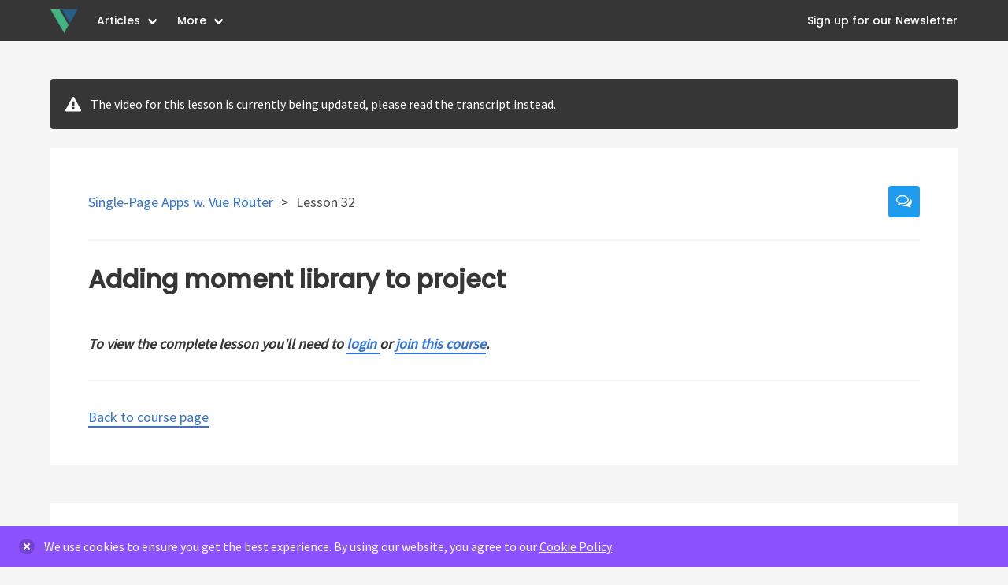

--- FILE ---
content_type: text/html; charset=utf-8
request_url: https://www.google.com/recaptcha/api2/anchor?ar=1&k=6LciFeIZAAAAABjcYmghytZLhbNrrFwt5tODOL5e&co=aHR0cHM6Ly92dWVqc2RldmVsb3BlcnMuY29tOjQ0Mw..&hl=en&v=N67nZn4AqZkNcbeMu4prBgzg&size=invisible&anchor-ms=20000&execute-ms=30000&cb=mgqg2ky0dlcq
body_size: 48723
content:
<!DOCTYPE HTML><html dir="ltr" lang="en"><head><meta http-equiv="Content-Type" content="text/html; charset=UTF-8">
<meta http-equiv="X-UA-Compatible" content="IE=edge">
<title>reCAPTCHA</title>
<style type="text/css">
/* cyrillic-ext */
@font-face {
  font-family: 'Roboto';
  font-style: normal;
  font-weight: 400;
  font-stretch: 100%;
  src: url(//fonts.gstatic.com/s/roboto/v48/KFO7CnqEu92Fr1ME7kSn66aGLdTylUAMa3GUBHMdazTgWw.woff2) format('woff2');
  unicode-range: U+0460-052F, U+1C80-1C8A, U+20B4, U+2DE0-2DFF, U+A640-A69F, U+FE2E-FE2F;
}
/* cyrillic */
@font-face {
  font-family: 'Roboto';
  font-style: normal;
  font-weight: 400;
  font-stretch: 100%;
  src: url(//fonts.gstatic.com/s/roboto/v48/KFO7CnqEu92Fr1ME7kSn66aGLdTylUAMa3iUBHMdazTgWw.woff2) format('woff2');
  unicode-range: U+0301, U+0400-045F, U+0490-0491, U+04B0-04B1, U+2116;
}
/* greek-ext */
@font-face {
  font-family: 'Roboto';
  font-style: normal;
  font-weight: 400;
  font-stretch: 100%;
  src: url(//fonts.gstatic.com/s/roboto/v48/KFO7CnqEu92Fr1ME7kSn66aGLdTylUAMa3CUBHMdazTgWw.woff2) format('woff2');
  unicode-range: U+1F00-1FFF;
}
/* greek */
@font-face {
  font-family: 'Roboto';
  font-style: normal;
  font-weight: 400;
  font-stretch: 100%;
  src: url(//fonts.gstatic.com/s/roboto/v48/KFO7CnqEu92Fr1ME7kSn66aGLdTylUAMa3-UBHMdazTgWw.woff2) format('woff2');
  unicode-range: U+0370-0377, U+037A-037F, U+0384-038A, U+038C, U+038E-03A1, U+03A3-03FF;
}
/* math */
@font-face {
  font-family: 'Roboto';
  font-style: normal;
  font-weight: 400;
  font-stretch: 100%;
  src: url(//fonts.gstatic.com/s/roboto/v48/KFO7CnqEu92Fr1ME7kSn66aGLdTylUAMawCUBHMdazTgWw.woff2) format('woff2');
  unicode-range: U+0302-0303, U+0305, U+0307-0308, U+0310, U+0312, U+0315, U+031A, U+0326-0327, U+032C, U+032F-0330, U+0332-0333, U+0338, U+033A, U+0346, U+034D, U+0391-03A1, U+03A3-03A9, U+03B1-03C9, U+03D1, U+03D5-03D6, U+03F0-03F1, U+03F4-03F5, U+2016-2017, U+2034-2038, U+203C, U+2040, U+2043, U+2047, U+2050, U+2057, U+205F, U+2070-2071, U+2074-208E, U+2090-209C, U+20D0-20DC, U+20E1, U+20E5-20EF, U+2100-2112, U+2114-2115, U+2117-2121, U+2123-214F, U+2190, U+2192, U+2194-21AE, U+21B0-21E5, U+21F1-21F2, U+21F4-2211, U+2213-2214, U+2216-22FF, U+2308-230B, U+2310, U+2319, U+231C-2321, U+2336-237A, U+237C, U+2395, U+239B-23B7, U+23D0, U+23DC-23E1, U+2474-2475, U+25AF, U+25B3, U+25B7, U+25BD, U+25C1, U+25CA, U+25CC, U+25FB, U+266D-266F, U+27C0-27FF, U+2900-2AFF, U+2B0E-2B11, U+2B30-2B4C, U+2BFE, U+3030, U+FF5B, U+FF5D, U+1D400-1D7FF, U+1EE00-1EEFF;
}
/* symbols */
@font-face {
  font-family: 'Roboto';
  font-style: normal;
  font-weight: 400;
  font-stretch: 100%;
  src: url(//fonts.gstatic.com/s/roboto/v48/KFO7CnqEu92Fr1ME7kSn66aGLdTylUAMaxKUBHMdazTgWw.woff2) format('woff2');
  unicode-range: U+0001-000C, U+000E-001F, U+007F-009F, U+20DD-20E0, U+20E2-20E4, U+2150-218F, U+2190, U+2192, U+2194-2199, U+21AF, U+21E6-21F0, U+21F3, U+2218-2219, U+2299, U+22C4-22C6, U+2300-243F, U+2440-244A, U+2460-24FF, U+25A0-27BF, U+2800-28FF, U+2921-2922, U+2981, U+29BF, U+29EB, U+2B00-2BFF, U+4DC0-4DFF, U+FFF9-FFFB, U+10140-1018E, U+10190-1019C, U+101A0, U+101D0-101FD, U+102E0-102FB, U+10E60-10E7E, U+1D2C0-1D2D3, U+1D2E0-1D37F, U+1F000-1F0FF, U+1F100-1F1AD, U+1F1E6-1F1FF, U+1F30D-1F30F, U+1F315, U+1F31C, U+1F31E, U+1F320-1F32C, U+1F336, U+1F378, U+1F37D, U+1F382, U+1F393-1F39F, U+1F3A7-1F3A8, U+1F3AC-1F3AF, U+1F3C2, U+1F3C4-1F3C6, U+1F3CA-1F3CE, U+1F3D4-1F3E0, U+1F3ED, U+1F3F1-1F3F3, U+1F3F5-1F3F7, U+1F408, U+1F415, U+1F41F, U+1F426, U+1F43F, U+1F441-1F442, U+1F444, U+1F446-1F449, U+1F44C-1F44E, U+1F453, U+1F46A, U+1F47D, U+1F4A3, U+1F4B0, U+1F4B3, U+1F4B9, U+1F4BB, U+1F4BF, U+1F4C8-1F4CB, U+1F4D6, U+1F4DA, U+1F4DF, U+1F4E3-1F4E6, U+1F4EA-1F4ED, U+1F4F7, U+1F4F9-1F4FB, U+1F4FD-1F4FE, U+1F503, U+1F507-1F50B, U+1F50D, U+1F512-1F513, U+1F53E-1F54A, U+1F54F-1F5FA, U+1F610, U+1F650-1F67F, U+1F687, U+1F68D, U+1F691, U+1F694, U+1F698, U+1F6AD, U+1F6B2, U+1F6B9-1F6BA, U+1F6BC, U+1F6C6-1F6CF, U+1F6D3-1F6D7, U+1F6E0-1F6EA, U+1F6F0-1F6F3, U+1F6F7-1F6FC, U+1F700-1F7FF, U+1F800-1F80B, U+1F810-1F847, U+1F850-1F859, U+1F860-1F887, U+1F890-1F8AD, U+1F8B0-1F8BB, U+1F8C0-1F8C1, U+1F900-1F90B, U+1F93B, U+1F946, U+1F984, U+1F996, U+1F9E9, U+1FA00-1FA6F, U+1FA70-1FA7C, U+1FA80-1FA89, U+1FA8F-1FAC6, U+1FACE-1FADC, U+1FADF-1FAE9, U+1FAF0-1FAF8, U+1FB00-1FBFF;
}
/* vietnamese */
@font-face {
  font-family: 'Roboto';
  font-style: normal;
  font-weight: 400;
  font-stretch: 100%;
  src: url(//fonts.gstatic.com/s/roboto/v48/KFO7CnqEu92Fr1ME7kSn66aGLdTylUAMa3OUBHMdazTgWw.woff2) format('woff2');
  unicode-range: U+0102-0103, U+0110-0111, U+0128-0129, U+0168-0169, U+01A0-01A1, U+01AF-01B0, U+0300-0301, U+0303-0304, U+0308-0309, U+0323, U+0329, U+1EA0-1EF9, U+20AB;
}
/* latin-ext */
@font-face {
  font-family: 'Roboto';
  font-style: normal;
  font-weight: 400;
  font-stretch: 100%;
  src: url(//fonts.gstatic.com/s/roboto/v48/KFO7CnqEu92Fr1ME7kSn66aGLdTylUAMa3KUBHMdazTgWw.woff2) format('woff2');
  unicode-range: U+0100-02BA, U+02BD-02C5, U+02C7-02CC, U+02CE-02D7, U+02DD-02FF, U+0304, U+0308, U+0329, U+1D00-1DBF, U+1E00-1E9F, U+1EF2-1EFF, U+2020, U+20A0-20AB, U+20AD-20C0, U+2113, U+2C60-2C7F, U+A720-A7FF;
}
/* latin */
@font-face {
  font-family: 'Roboto';
  font-style: normal;
  font-weight: 400;
  font-stretch: 100%;
  src: url(//fonts.gstatic.com/s/roboto/v48/KFO7CnqEu92Fr1ME7kSn66aGLdTylUAMa3yUBHMdazQ.woff2) format('woff2');
  unicode-range: U+0000-00FF, U+0131, U+0152-0153, U+02BB-02BC, U+02C6, U+02DA, U+02DC, U+0304, U+0308, U+0329, U+2000-206F, U+20AC, U+2122, U+2191, U+2193, U+2212, U+2215, U+FEFF, U+FFFD;
}
/* cyrillic-ext */
@font-face {
  font-family: 'Roboto';
  font-style: normal;
  font-weight: 500;
  font-stretch: 100%;
  src: url(//fonts.gstatic.com/s/roboto/v48/KFO7CnqEu92Fr1ME7kSn66aGLdTylUAMa3GUBHMdazTgWw.woff2) format('woff2');
  unicode-range: U+0460-052F, U+1C80-1C8A, U+20B4, U+2DE0-2DFF, U+A640-A69F, U+FE2E-FE2F;
}
/* cyrillic */
@font-face {
  font-family: 'Roboto';
  font-style: normal;
  font-weight: 500;
  font-stretch: 100%;
  src: url(//fonts.gstatic.com/s/roboto/v48/KFO7CnqEu92Fr1ME7kSn66aGLdTylUAMa3iUBHMdazTgWw.woff2) format('woff2');
  unicode-range: U+0301, U+0400-045F, U+0490-0491, U+04B0-04B1, U+2116;
}
/* greek-ext */
@font-face {
  font-family: 'Roboto';
  font-style: normal;
  font-weight: 500;
  font-stretch: 100%;
  src: url(//fonts.gstatic.com/s/roboto/v48/KFO7CnqEu92Fr1ME7kSn66aGLdTylUAMa3CUBHMdazTgWw.woff2) format('woff2');
  unicode-range: U+1F00-1FFF;
}
/* greek */
@font-face {
  font-family: 'Roboto';
  font-style: normal;
  font-weight: 500;
  font-stretch: 100%;
  src: url(//fonts.gstatic.com/s/roboto/v48/KFO7CnqEu92Fr1ME7kSn66aGLdTylUAMa3-UBHMdazTgWw.woff2) format('woff2');
  unicode-range: U+0370-0377, U+037A-037F, U+0384-038A, U+038C, U+038E-03A1, U+03A3-03FF;
}
/* math */
@font-face {
  font-family: 'Roboto';
  font-style: normal;
  font-weight: 500;
  font-stretch: 100%;
  src: url(//fonts.gstatic.com/s/roboto/v48/KFO7CnqEu92Fr1ME7kSn66aGLdTylUAMawCUBHMdazTgWw.woff2) format('woff2');
  unicode-range: U+0302-0303, U+0305, U+0307-0308, U+0310, U+0312, U+0315, U+031A, U+0326-0327, U+032C, U+032F-0330, U+0332-0333, U+0338, U+033A, U+0346, U+034D, U+0391-03A1, U+03A3-03A9, U+03B1-03C9, U+03D1, U+03D5-03D6, U+03F0-03F1, U+03F4-03F5, U+2016-2017, U+2034-2038, U+203C, U+2040, U+2043, U+2047, U+2050, U+2057, U+205F, U+2070-2071, U+2074-208E, U+2090-209C, U+20D0-20DC, U+20E1, U+20E5-20EF, U+2100-2112, U+2114-2115, U+2117-2121, U+2123-214F, U+2190, U+2192, U+2194-21AE, U+21B0-21E5, U+21F1-21F2, U+21F4-2211, U+2213-2214, U+2216-22FF, U+2308-230B, U+2310, U+2319, U+231C-2321, U+2336-237A, U+237C, U+2395, U+239B-23B7, U+23D0, U+23DC-23E1, U+2474-2475, U+25AF, U+25B3, U+25B7, U+25BD, U+25C1, U+25CA, U+25CC, U+25FB, U+266D-266F, U+27C0-27FF, U+2900-2AFF, U+2B0E-2B11, U+2B30-2B4C, U+2BFE, U+3030, U+FF5B, U+FF5D, U+1D400-1D7FF, U+1EE00-1EEFF;
}
/* symbols */
@font-face {
  font-family: 'Roboto';
  font-style: normal;
  font-weight: 500;
  font-stretch: 100%;
  src: url(//fonts.gstatic.com/s/roboto/v48/KFO7CnqEu92Fr1ME7kSn66aGLdTylUAMaxKUBHMdazTgWw.woff2) format('woff2');
  unicode-range: U+0001-000C, U+000E-001F, U+007F-009F, U+20DD-20E0, U+20E2-20E4, U+2150-218F, U+2190, U+2192, U+2194-2199, U+21AF, U+21E6-21F0, U+21F3, U+2218-2219, U+2299, U+22C4-22C6, U+2300-243F, U+2440-244A, U+2460-24FF, U+25A0-27BF, U+2800-28FF, U+2921-2922, U+2981, U+29BF, U+29EB, U+2B00-2BFF, U+4DC0-4DFF, U+FFF9-FFFB, U+10140-1018E, U+10190-1019C, U+101A0, U+101D0-101FD, U+102E0-102FB, U+10E60-10E7E, U+1D2C0-1D2D3, U+1D2E0-1D37F, U+1F000-1F0FF, U+1F100-1F1AD, U+1F1E6-1F1FF, U+1F30D-1F30F, U+1F315, U+1F31C, U+1F31E, U+1F320-1F32C, U+1F336, U+1F378, U+1F37D, U+1F382, U+1F393-1F39F, U+1F3A7-1F3A8, U+1F3AC-1F3AF, U+1F3C2, U+1F3C4-1F3C6, U+1F3CA-1F3CE, U+1F3D4-1F3E0, U+1F3ED, U+1F3F1-1F3F3, U+1F3F5-1F3F7, U+1F408, U+1F415, U+1F41F, U+1F426, U+1F43F, U+1F441-1F442, U+1F444, U+1F446-1F449, U+1F44C-1F44E, U+1F453, U+1F46A, U+1F47D, U+1F4A3, U+1F4B0, U+1F4B3, U+1F4B9, U+1F4BB, U+1F4BF, U+1F4C8-1F4CB, U+1F4D6, U+1F4DA, U+1F4DF, U+1F4E3-1F4E6, U+1F4EA-1F4ED, U+1F4F7, U+1F4F9-1F4FB, U+1F4FD-1F4FE, U+1F503, U+1F507-1F50B, U+1F50D, U+1F512-1F513, U+1F53E-1F54A, U+1F54F-1F5FA, U+1F610, U+1F650-1F67F, U+1F687, U+1F68D, U+1F691, U+1F694, U+1F698, U+1F6AD, U+1F6B2, U+1F6B9-1F6BA, U+1F6BC, U+1F6C6-1F6CF, U+1F6D3-1F6D7, U+1F6E0-1F6EA, U+1F6F0-1F6F3, U+1F6F7-1F6FC, U+1F700-1F7FF, U+1F800-1F80B, U+1F810-1F847, U+1F850-1F859, U+1F860-1F887, U+1F890-1F8AD, U+1F8B0-1F8BB, U+1F8C0-1F8C1, U+1F900-1F90B, U+1F93B, U+1F946, U+1F984, U+1F996, U+1F9E9, U+1FA00-1FA6F, U+1FA70-1FA7C, U+1FA80-1FA89, U+1FA8F-1FAC6, U+1FACE-1FADC, U+1FADF-1FAE9, U+1FAF0-1FAF8, U+1FB00-1FBFF;
}
/* vietnamese */
@font-face {
  font-family: 'Roboto';
  font-style: normal;
  font-weight: 500;
  font-stretch: 100%;
  src: url(//fonts.gstatic.com/s/roboto/v48/KFO7CnqEu92Fr1ME7kSn66aGLdTylUAMa3OUBHMdazTgWw.woff2) format('woff2');
  unicode-range: U+0102-0103, U+0110-0111, U+0128-0129, U+0168-0169, U+01A0-01A1, U+01AF-01B0, U+0300-0301, U+0303-0304, U+0308-0309, U+0323, U+0329, U+1EA0-1EF9, U+20AB;
}
/* latin-ext */
@font-face {
  font-family: 'Roboto';
  font-style: normal;
  font-weight: 500;
  font-stretch: 100%;
  src: url(//fonts.gstatic.com/s/roboto/v48/KFO7CnqEu92Fr1ME7kSn66aGLdTylUAMa3KUBHMdazTgWw.woff2) format('woff2');
  unicode-range: U+0100-02BA, U+02BD-02C5, U+02C7-02CC, U+02CE-02D7, U+02DD-02FF, U+0304, U+0308, U+0329, U+1D00-1DBF, U+1E00-1E9F, U+1EF2-1EFF, U+2020, U+20A0-20AB, U+20AD-20C0, U+2113, U+2C60-2C7F, U+A720-A7FF;
}
/* latin */
@font-face {
  font-family: 'Roboto';
  font-style: normal;
  font-weight: 500;
  font-stretch: 100%;
  src: url(//fonts.gstatic.com/s/roboto/v48/KFO7CnqEu92Fr1ME7kSn66aGLdTylUAMa3yUBHMdazQ.woff2) format('woff2');
  unicode-range: U+0000-00FF, U+0131, U+0152-0153, U+02BB-02BC, U+02C6, U+02DA, U+02DC, U+0304, U+0308, U+0329, U+2000-206F, U+20AC, U+2122, U+2191, U+2193, U+2212, U+2215, U+FEFF, U+FFFD;
}
/* cyrillic-ext */
@font-face {
  font-family: 'Roboto';
  font-style: normal;
  font-weight: 900;
  font-stretch: 100%;
  src: url(//fonts.gstatic.com/s/roboto/v48/KFO7CnqEu92Fr1ME7kSn66aGLdTylUAMa3GUBHMdazTgWw.woff2) format('woff2');
  unicode-range: U+0460-052F, U+1C80-1C8A, U+20B4, U+2DE0-2DFF, U+A640-A69F, U+FE2E-FE2F;
}
/* cyrillic */
@font-face {
  font-family: 'Roboto';
  font-style: normal;
  font-weight: 900;
  font-stretch: 100%;
  src: url(//fonts.gstatic.com/s/roboto/v48/KFO7CnqEu92Fr1ME7kSn66aGLdTylUAMa3iUBHMdazTgWw.woff2) format('woff2');
  unicode-range: U+0301, U+0400-045F, U+0490-0491, U+04B0-04B1, U+2116;
}
/* greek-ext */
@font-face {
  font-family: 'Roboto';
  font-style: normal;
  font-weight: 900;
  font-stretch: 100%;
  src: url(//fonts.gstatic.com/s/roboto/v48/KFO7CnqEu92Fr1ME7kSn66aGLdTylUAMa3CUBHMdazTgWw.woff2) format('woff2');
  unicode-range: U+1F00-1FFF;
}
/* greek */
@font-face {
  font-family: 'Roboto';
  font-style: normal;
  font-weight: 900;
  font-stretch: 100%;
  src: url(//fonts.gstatic.com/s/roboto/v48/KFO7CnqEu92Fr1ME7kSn66aGLdTylUAMa3-UBHMdazTgWw.woff2) format('woff2');
  unicode-range: U+0370-0377, U+037A-037F, U+0384-038A, U+038C, U+038E-03A1, U+03A3-03FF;
}
/* math */
@font-face {
  font-family: 'Roboto';
  font-style: normal;
  font-weight: 900;
  font-stretch: 100%;
  src: url(//fonts.gstatic.com/s/roboto/v48/KFO7CnqEu92Fr1ME7kSn66aGLdTylUAMawCUBHMdazTgWw.woff2) format('woff2');
  unicode-range: U+0302-0303, U+0305, U+0307-0308, U+0310, U+0312, U+0315, U+031A, U+0326-0327, U+032C, U+032F-0330, U+0332-0333, U+0338, U+033A, U+0346, U+034D, U+0391-03A1, U+03A3-03A9, U+03B1-03C9, U+03D1, U+03D5-03D6, U+03F0-03F1, U+03F4-03F5, U+2016-2017, U+2034-2038, U+203C, U+2040, U+2043, U+2047, U+2050, U+2057, U+205F, U+2070-2071, U+2074-208E, U+2090-209C, U+20D0-20DC, U+20E1, U+20E5-20EF, U+2100-2112, U+2114-2115, U+2117-2121, U+2123-214F, U+2190, U+2192, U+2194-21AE, U+21B0-21E5, U+21F1-21F2, U+21F4-2211, U+2213-2214, U+2216-22FF, U+2308-230B, U+2310, U+2319, U+231C-2321, U+2336-237A, U+237C, U+2395, U+239B-23B7, U+23D0, U+23DC-23E1, U+2474-2475, U+25AF, U+25B3, U+25B7, U+25BD, U+25C1, U+25CA, U+25CC, U+25FB, U+266D-266F, U+27C0-27FF, U+2900-2AFF, U+2B0E-2B11, U+2B30-2B4C, U+2BFE, U+3030, U+FF5B, U+FF5D, U+1D400-1D7FF, U+1EE00-1EEFF;
}
/* symbols */
@font-face {
  font-family: 'Roboto';
  font-style: normal;
  font-weight: 900;
  font-stretch: 100%;
  src: url(//fonts.gstatic.com/s/roboto/v48/KFO7CnqEu92Fr1ME7kSn66aGLdTylUAMaxKUBHMdazTgWw.woff2) format('woff2');
  unicode-range: U+0001-000C, U+000E-001F, U+007F-009F, U+20DD-20E0, U+20E2-20E4, U+2150-218F, U+2190, U+2192, U+2194-2199, U+21AF, U+21E6-21F0, U+21F3, U+2218-2219, U+2299, U+22C4-22C6, U+2300-243F, U+2440-244A, U+2460-24FF, U+25A0-27BF, U+2800-28FF, U+2921-2922, U+2981, U+29BF, U+29EB, U+2B00-2BFF, U+4DC0-4DFF, U+FFF9-FFFB, U+10140-1018E, U+10190-1019C, U+101A0, U+101D0-101FD, U+102E0-102FB, U+10E60-10E7E, U+1D2C0-1D2D3, U+1D2E0-1D37F, U+1F000-1F0FF, U+1F100-1F1AD, U+1F1E6-1F1FF, U+1F30D-1F30F, U+1F315, U+1F31C, U+1F31E, U+1F320-1F32C, U+1F336, U+1F378, U+1F37D, U+1F382, U+1F393-1F39F, U+1F3A7-1F3A8, U+1F3AC-1F3AF, U+1F3C2, U+1F3C4-1F3C6, U+1F3CA-1F3CE, U+1F3D4-1F3E0, U+1F3ED, U+1F3F1-1F3F3, U+1F3F5-1F3F7, U+1F408, U+1F415, U+1F41F, U+1F426, U+1F43F, U+1F441-1F442, U+1F444, U+1F446-1F449, U+1F44C-1F44E, U+1F453, U+1F46A, U+1F47D, U+1F4A3, U+1F4B0, U+1F4B3, U+1F4B9, U+1F4BB, U+1F4BF, U+1F4C8-1F4CB, U+1F4D6, U+1F4DA, U+1F4DF, U+1F4E3-1F4E6, U+1F4EA-1F4ED, U+1F4F7, U+1F4F9-1F4FB, U+1F4FD-1F4FE, U+1F503, U+1F507-1F50B, U+1F50D, U+1F512-1F513, U+1F53E-1F54A, U+1F54F-1F5FA, U+1F610, U+1F650-1F67F, U+1F687, U+1F68D, U+1F691, U+1F694, U+1F698, U+1F6AD, U+1F6B2, U+1F6B9-1F6BA, U+1F6BC, U+1F6C6-1F6CF, U+1F6D3-1F6D7, U+1F6E0-1F6EA, U+1F6F0-1F6F3, U+1F6F7-1F6FC, U+1F700-1F7FF, U+1F800-1F80B, U+1F810-1F847, U+1F850-1F859, U+1F860-1F887, U+1F890-1F8AD, U+1F8B0-1F8BB, U+1F8C0-1F8C1, U+1F900-1F90B, U+1F93B, U+1F946, U+1F984, U+1F996, U+1F9E9, U+1FA00-1FA6F, U+1FA70-1FA7C, U+1FA80-1FA89, U+1FA8F-1FAC6, U+1FACE-1FADC, U+1FADF-1FAE9, U+1FAF0-1FAF8, U+1FB00-1FBFF;
}
/* vietnamese */
@font-face {
  font-family: 'Roboto';
  font-style: normal;
  font-weight: 900;
  font-stretch: 100%;
  src: url(//fonts.gstatic.com/s/roboto/v48/KFO7CnqEu92Fr1ME7kSn66aGLdTylUAMa3OUBHMdazTgWw.woff2) format('woff2');
  unicode-range: U+0102-0103, U+0110-0111, U+0128-0129, U+0168-0169, U+01A0-01A1, U+01AF-01B0, U+0300-0301, U+0303-0304, U+0308-0309, U+0323, U+0329, U+1EA0-1EF9, U+20AB;
}
/* latin-ext */
@font-face {
  font-family: 'Roboto';
  font-style: normal;
  font-weight: 900;
  font-stretch: 100%;
  src: url(//fonts.gstatic.com/s/roboto/v48/KFO7CnqEu92Fr1ME7kSn66aGLdTylUAMa3KUBHMdazTgWw.woff2) format('woff2');
  unicode-range: U+0100-02BA, U+02BD-02C5, U+02C7-02CC, U+02CE-02D7, U+02DD-02FF, U+0304, U+0308, U+0329, U+1D00-1DBF, U+1E00-1E9F, U+1EF2-1EFF, U+2020, U+20A0-20AB, U+20AD-20C0, U+2113, U+2C60-2C7F, U+A720-A7FF;
}
/* latin */
@font-face {
  font-family: 'Roboto';
  font-style: normal;
  font-weight: 900;
  font-stretch: 100%;
  src: url(//fonts.gstatic.com/s/roboto/v48/KFO7CnqEu92Fr1ME7kSn66aGLdTylUAMa3yUBHMdazQ.woff2) format('woff2');
  unicode-range: U+0000-00FF, U+0131, U+0152-0153, U+02BB-02BC, U+02C6, U+02DA, U+02DC, U+0304, U+0308, U+0329, U+2000-206F, U+20AC, U+2122, U+2191, U+2193, U+2212, U+2215, U+FEFF, U+FFFD;
}

</style>
<link rel="stylesheet" type="text/css" href="https://www.gstatic.com/recaptcha/releases/N67nZn4AqZkNcbeMu4prBgzg/styles__ltr.css">
<script nonce="YaX_X1zPAYUNIAVc5yGw1Q" type="text/javascript">window['__recaptcha_api'] = 'https://www.google.com/recaptcha/api2/';</script>
<script type="text/javascript" src="https://www.gstatic.com/recaptcha/releases/N67nZn4AqZkNcbeMu4prBgzg/recaptcha__en.js" nonce="YaX_X1zPAYUNIAVc5yGw1Q">
      
    </script></head>
<body><div id="rc-anchor-alert" class="rc-anchor-alert"></div>
<input type="hidden" id="recaptcha-token" value="[base64]">
<script type="text/javascript" nonce="YaX_X1zPAYUNIAVc5yGw1Q">
      recaptcha.anchor.Main.init("[\x22ainput\x22,[\x22bgdata\x22,\x22\x22,\[base64]/[base64]/[base64]/[base64]/[base64]/[base64]/KGcoTywyNTMsTy5PKSxVRyhPLEMpKTpnKE8sMjUzLEMpLE8pKSxsKSksTykpfSxieT1mdW5jdGlvbihDLE8sdSxsKXtmb3IobD0odT1SKEMpLDApO08+MDtPLS0pbD1sPDw4fFooQyk7ZyhDLHUsbCl9LFVHPWZ1bmN0aW9uKEMsTyl7Qy5pLmxlbmd0aD4xMDQ/[base64]/[base64]/[base64]/[base64]/[base64]/[base64]/[base64]\\u003d\x22,\[base64]\\u003d\x22,\x22w7g0DsK1wqnDuj5KKm1VD8Owwps1wo0nwrfCgMOdw4A6VMOVZcOMBSHDpcOaw4JzQMK/NghYXsODJgrDqTofw4QuJ8O/FcOswo5aWQ0NVMKcPBDDnjhQQyDCt2HCrTZecsO9w7XCi8K9aCxnwqMnwrV3w69LTh09wrM+wrLClDzDjsKKLVQ4LMO2JDYXwo4/c08bECgmaxsLHsKpV8OGTMO+GgnCnwrDsHt8wpAQWhAqwq/[base64]/CssOHeBDCoMOAasKiwoA2w6DDjRsIwrlrOH0EwoDDtHzCu8OhK8OGw4HDksOPwofCpBHDvcKAWMOTwpApwqXDssKnw4jClMKSbcK8U1ljUcK5GyjDthjDjsKPLcOewo7DrsO8NTgfwp/[base64]/Cl8O+LMO7w4FcM8OmEsKcTTBTwp/CisKmPMKZGMKFbsOPQcOhcMKrFEg7JcKPwqwpw6nCjcKSw6BXLibCqMOKw4vCjQtKGB4IwpbCk0Q5w6HDu2fDisKywqkvQhvCtcK1HR7DqMOidVHCgwbCoUNjQsKrw5HDtsKUwqFNIcKGW8Khwp0ew5jCnmtmf8ORX8OYYh8/w5vDuWpEwrg1FsKQb8OKB0HDhXYxHcO7wq/CrDrCm8ObXcOaVGEpDUckw7NVIQTDtmsIw7LDl2zCu1dIGxLDkhDDisOPw4Ytw5XDlMKSNcOGZQhaUcOIwq40O2TDr8KtN8K2wrXChAF1G8OYw7wVY8Kvw7U/Xj99woZLw6LDoG5FTMOkw4LDoMOlJsKew49+wohgwptgw7BPKT0GwqrCqsOvWxjCkwgKcsOZCsO/D8K2w6oBLjbDncOFw77CmsK+w6jCnzjCrDvDvhHDpGHChgjCmcOdwq7Dv3rClkZ9dcKbwo7CrwbCo3rDq1gxw6EvwqHDqMKvw6XDszYXbcOyw77DrMKNZ8ObwqDDsMKUw4fCkhhNw4BuwoBzw7d/wpfCsj1ew4JrC1HDsMOaGQ/Dh1rDs8OfHMOSw4VXw74GN8OVwoHDhMOFLWLCqDcHNDvDghBcwqAyw6LDjHYvJkTCnUg0EMK9Q0VFw4dfKBpuwrHDsMK8GkVYwqYNwqxkw58FBsOBVMOfw7fCrMKgwpDChMOVw4dlwrnCvQ1qwq/DmDLCusKqDj3Cpm7DnsOvKsOACyEpw7pQw4YLG3fCkyhNwq4pw41rLmQOX8ONOsKWbMKbO8Kkw4lDw63CucK/IH3Ciwxswqs2I8K9w5DDqnVNbkXCrDPDvURDw5rCrU4pR8OvFgDCh0fDszJ/YDfCo8KXw6pFVMKdOcKIwqdVwpo9wqoQBlVAwqDDh8OhwrTChEBPwrXDn3QhNDBXI8OwwqXCjFjCsGw5wonCtS0/cWwSGcOLPFnCtcKzwozDtsKUYXrDkBlyC8ONwrIUBELCg8KawrZhOGMbSsOOw6zCgQXDqsOywpYkWxvCgBpXw4F9wpJ7L8O0BB/DhmzDqsKjwpwKwoRvNTnDn8KVSkPDlcOdw7zCvMKOQQlgEMKUworDokg2WnAnwoE4CUbDh3HChmN+U8O9w5Udw5XCjV/DjFjCmRXDmVDCojbDisKbUsKJXD8ow7gzLwBPw7QHw4sjNsKnHiE1Z3AbHw0iw63CmGLDiFnChMO+w4x8wocAwqPCmcKMw48pF8KSw4XDoMKRGD/CgGrDucKYwr81wqYVw7wyBErCh2tIw4kJLBLCjMOSQcOtZjzDqWsyDcKJwpIVZzknLMOTw47CkgAxworDiMK/w5TDgMO+JAZdQcKRwqPCocKBTSHCjcOmw6bCmzTCrsO9wr7Cp8KdwoRLNm7DosK9WMO0fmTCpcODwrvCkygKwrPCl1AvwqrCox4swqvChsKxw6hYw4wBwrPDhcKgVcO6wqvDtC1Ewos6wq1cw7/[base64]/DvMKMckEgYwXCosOtU8Kfw5jCtmjDrUXDlsOxwoTCsTB+OsK1woHCiyvCnGHCjMKjwrjDr8OgV2VeElXCo3o7fhtaBcOYwpzCnl5wRH5WSCfCjsKyQMOFc8OwCMKKGcOjwo94PCXDi8OEMwfDt8Kzwp1RLMOnwpUrwpPDk1Vaw67Dl0o0LcOFQMKOT8OGGgTDrm/DkXhsw6vDqjnCqHMUGmDDk8KgFMOCezPCv396MMOGwppSE1rCqDxYwolHw4bCu8KqwqBDHT/[base64]/CnMKOWMOTc8OZS2ltekw3wqZ4w6dkw5HDvjbCsQ8OMMOSM2vCsCoERcO5w47Cm0AzwqbCiQA/WknCmHbDrjVUw6dwFcOEdCl8w5NYARl2woXChxPDlcOKw7lUNMKHNMORFMKdw6w9BMKdw53DmcOhO8Kuw6PChcOtNw/DgcOCw5o5HCbCkhPDv0UtAsOnQnkUw7fCk1LCmcOcBUvCgANcw6JNwq7DpsK+wp7CucOlLyLCtmHCpsKOw67DgcKtY8Obw74RwqrCosK5Gk0lVQUQEMK5worCiXDDi3rChBMJwqsowobCicOOC8K4GiHDiUkZT8K7wpDDr2RGXVEJwoXCjAtlw4hmd0/DhhvCu0cNBcKuw6/CmsKkw68aA0HDjsOAwoHCisOSOsORasODbsKBw4/DknzDjT3Ds8OdGMKaLi3CkTBODMOLwrsZQcOww7ZuWcK+wpdbwpJ9T8OAwojDmMOeChsSwqfDk8KbX2rDn3XCiMKTCWTDhG9ODVguw4LCg3/DtgLDmw0sYlfDoBDCm3REfwJzw6nDqsO4QUDDhUthFhcxdsOjwrLDj0dkw5gMw6ohw5k+wr/CrsKLMjTDu8OCwrAswrLCshEgw4V5In42SkbCqmLChFoZw41wXsO6AwwZw5PCjcOPwqvDhCIFVMO3w5MQRFUlw7vCicKawpfCn8Kew6fCiMO5w4fDvMKUV0tNwrvCinFZehPDhMOoAMOmwojDi8OMwrhqw47CpcOvwp/DnsK7XX/CvS0sw6LClyfDsUjDvsOKwqIMccK0DcK+G3vCmBUzw4PCjcO+wpxOw77Du8K8wrXDnGxBB8Ogwr/DhMK2w6ptfcOtQVXCpsO+NnLDv8K3LMKwSXFuXERdw5YnZGdcEMOCYMKowqTCscKIw5gQRMKWQcKOTT9QM8OWw5PDtEPDjl7CtijCi3dqOsK3eMOQw4VKw5I/wpBgPiXCusKvdgnCnsK5dcK9w6MRw6ZnDMKJw5zCsMOIwo7DvyfDtMKmw4zClMKddGzClncod8OKw4nDr8Kywp4oNAc8BB/CuT5AwrzCjFgCw77CtMO1w7rCjcOFwqzDqBfDscO+wqLDq2HCqn3CrsKmJjd9wqNIZGzCpsOAw4jCnVjDhAXDscOjJlIdwqMPw4c4TDgUelYibxFYCMKJN8KiF8KHwqjDpSzCucO0w4xFSj98J0HCvX05w5vCgcOBw5bCkkt1wq/[base64]/[base64]/[base64]/Do8Kdwr5hw5vDt8OMwrrCm8OkBTQ1w5rDk8OMw6HDuX8IEC8zw7PDpcOQR3fDjH7Co8OTbVvDvsO/asKgw7jDosOBw7/DgcKPwod8w6UbwoVmw5/[base64]/[base64]/wqPDs8OBw67CpmjDpHVfw53CvFLDocOKBRtCw5/DgsK9GFTCj8K9w5oeNWTDoV/CvsK7wozCmhAnwojClR3CqsOcw5cEwodHw7rDkRAYB8Kkw7HDoloIPcO6RsKICjvDgsKPaDzCgMKcw69owoAuJzvCgMOKwoUZZcOZwp0gY8O2a8OgBMOpPHRlw5ABwrx1w5rDlkXDqB/CpcOawqjCr8K4P8KPw4TCkCzDusOgdMOySU8dLwcVEsKTwq3CuhpDw5HCmU3Cow3CrhVow6fDr8KfwrQ0Mnd/w4HClEPCjcK8Lll0w4FDeMObw5c0wqtZw7bDpUvCimZZw503wp8+wpbDscOmw7LClMKZw7YXasKHw6bDhn3DpsOxDwDCsHLCpsK+PQzCt8O6bCbDhsKuwqMJUHkewrPDlzM9dcOeCsOUwr3CtWDDi8OnBcKxwonDpAQkHFLChljDrsKrwpRPwoXChcOpwr/DgR/[base64]/KMOBwrYDUcK0HB8dw4nCoz7Dk8KiwqcfLsKABQs+w4wKwoESQRbCpTQCw7g3w5ENw7XCknLCul9Hw5bDrCkXEHjCoypJwqfCqETCuTHDhsKoG01Hw7DDnhjDskvCvMKaw7fCvMOFw7JtwrJNAj/DrW1Qw47CocKrL8K3wqzCnsKHwpklKcO9NcKcwoZEw4Mldz8HSQjDjMOsw5fDoSHCoVzDs1bDvnAlGnkqcCbCkcK+Nlk+w5vDvcK/[base64]/CqsKCHURowrTDrsOnw4nDhcKZSSJdw4wrwprClGEkbCbCgEHDvsOaw7XCqhBvfsKzD8O2w5zCkVjCtUbCvsO2Lko1w7hhG0/DisOPSMOTw4DDrFbDpMKXw6w+SlRkw4TCmsOnwrkiwoXDnmTDnBnDqEI5wrfDgsKBw5/Cl8OGw6DCvCUpw6w0YMKLJHbCjyfDpFZbwockOnBCCcKxw4lWAUlAYn/CoCHCu8KnJMK5ak3DsTYvw68Zw4/Cv0AQw68ubETCtsODwrIrwqfCrcOaPlERwoPDssOZw6NVK8Oew5Z8w4bDgMO8woggw7x2w5nCn8KVVQ/DlQLCncK8YQN+wqRPbEDDvMKpIcKJw7Bnw5lhw7LDlMKBw7diwrDCucOsw6TClBR/TgzCpsKbwrTDsVJRw5lxw6TChFp5w6vCoFrDvsKgwr9Ww7vDj8ODwrUhVcOCPcObwo/Dg8Kwwq1bXn0ywolTw6vCtRfDlD4NHTUJNlHChMKJVcKiwr1UJ8OyfsKXYzN6e8OVCDEBwoN+w70kecOze8KvwqbDoV3CnxIIMMK8wrTCjjMOYsKrDMOSXEEWw4nDq8OaElLDmcKEw687WT/[base64]/[base64]/EXg/[base64]/OsO+w4nCq8OZw6gZYxHDmGQUDFk3w6Miw5lgwq/CqgvDmW1fTRfDr8OtCU7CqRzDt8KsMjTCj8OYw4HCo8KmPmtbDl1wKMKyw4wsXUDCjidAwpTCmml5wpRzw57DocKiA8Kjw4/Dq8KOGXbCh8K5CMKTwrVEwrvDmsKTSD3Dhm08w5XDiEtfUMKtSQNPwpfClMOQw7TDmsKxDlbDvSQDCcOaFsOwTMOZw5dEIx/DpcO0w5DCusOlwpXCucKkw4c4EMKOwqPDnMO6eCzCp8KlZsOKw4pZwr3CvcKqwoxUN8OtbcKUwrJewrbCrsO7QV7DsMKjwqfDnnQHwqtBQcKowqFeXXfDm8OKGV13w4XCnkN5woXDuUvCsgzDiBnCqx54wqLDucKgwqzCtMOAwocSW8OySMOKScK5O3/CqMKRBQ9LwqvDnWxNwqQ9ETcnJUwSw4/DksOEwr3CpcKmwq1awoYjbScSwr9edAnCs8OHwo/DhcK+w7rCrzTDtEYAw6fCkcOoMcOWXwbDgX7DpHHCtcKgSgEKanDCrVjDiMKJwrVvbgRyw7nDjxAUdh3CjXzDhkojVD7CiMKGacOsDDJswohNNcOpw6ZwdlE1A8OLw7/CpsKfJChLwqDDlMKTI3cDZsK4KsOXe3jDjC0wwo/[base64]/CjUbDk8Khw7ovVCXCgjBmworCgRjDt8KHUcKvRMKqdxLCj8KnUVfDjUAuaMKyScOZw4s/w5xHAS5jwrRYw4o1UcOKH8K7woVaDcO1w4nChMKwIBV8w45xw7HDjBV8w4rDncKBPxHCmcKzw64+M8OzMcKlwq/[base64]/DnMK0w6rDmW47w5oow6dUF20xLCoaw6bCl1DDjiHCtCbDhS/[base64]/DcKhw7wnwpN9UAMwXMKDwpIRXsOuw6rDv8OUwqYmPCbDpMOpSsOKw7/Dq13DhmlUwqsbw6d3wrxudMO+B8K4wqkKZkbCtH/CrVjDhsOvDjI9eg8cwqjDnxhJcsKzwrB1w6UBw5XDjxzDncOUJcK+SsKLNMOAwpMawosHeEcpL2JZwoAQw5g9wqQgTD3Di8KqbcOJw7hdwofCucK/w7TCuExNwqDDh8KbG8Kqw4vCjcKKF3nCs3TDs8KswpHDi8KWRMKOE3vCrcO8wr7CgQTCh8K1bgnCusOOL0waw7RvwrXCjVPCqnPClMKCwolCCwTCr0jDt8O/PcOYc8OqEsKAZjbCmkx0wpZMecOvGhxgbwtDw5fCrcKZHnLDnsOuw7/CjsOFW1wjWDrDucOcTcOfWTohBVxlwoLChgFUwrDDp8ObHjkKw5fCqcKDwrxvw7Ytw7bDm3RxwrVeDzBNwrHDs8KfwpLDskDDsQ0ceMKdGsOwwojDr8Osw7k0Lnh9fAodVsOjQsKPP8KOBVrCi8K4ZMK5NcK7woPDnAHCuF4wZB8bw5HDqMOCLA/CisO/[base64]/DkETDoMKwa2TCs3nCusOpecKhwq7CjcOow6dCwq/Ck0UvQi3Dr8KQwoXDmQnDlMOvwrRAD8K9U8ODfsObwqZtw4vClW3DnAXDo2rDgx7CmA7DqMOnwoRLw5bCq8OYwrR1wrxlwp8RwqFWw7/DnsKoLyTCpD7DgALCu8OjJ8O5T8OEV8O2MsOJKMK8GD5geiPCksKOEcO+wolSKUMkXsO0wphEfsOYP8OjTcKzwq/DhMOcwqkCXcOXD33CpRPDqG/Ckz3CuUFGw5I/R25dYsKCwoHCtGLDpgZUw6vCtk3CpcKxV8Kkw7Bxw4XDi8K3wow/wpzCiMKUw65Ww7VowqjDlMKDw5nCtzLChDbCmcOyLmfCksKlV8O1wpXCvgvDv8Kaw50OecKAw4FKPsOpdsO4wrgKAMOTw4jCisOPBy3CiHfCon0YwpJTXm8/AyLDm0XCocOOOSlgw6Uywqkow77Dj8KfwoohJMKjwqlxwpwYw6rDowHDmi7CgsKuw7jCrHPCusODwrjCnQHCoMOyccOhOSHCmxTChQTCt8OAcwdDwq/DmsOlwrVdVxZzwo7Dtn3CgMKEez/CmMOuw4zCo8KGwpfCu8K6wpM0wojCp1nCuhLCpUDDn8KLGjHCncKIKsO+E8O+OHFJw4TCkQfDsBAQw6TCpsO8wpsVEcKMJBZdKcKew78YwprCtsOWGsKJUTJZwq/DrkXDmkgzDBPClsODwpxLw4NLwr3CpFbCs8O7S8OVwqUAGMO6G8Ouw5DDu3MFFsO2YWbCgCTDhTAMQsOAw7TDnDgresK0w7BNbMO2Wg7CmMKqIcKuCsOGDSTChsOTTMOhI1ElSk7DnsK5D8KWw453IE5Cw5YZRMKJw5DDrMO0GMKQwqp7R3fDqnDCtX5/DMK+BMO9w4nDkiXDkMOOM8OuBynCucOGWlpLZWPCnwXCksKzw6DDuSLCgR47w5xtIgsaDEJKRsKzw6vDkBXCjH/DlsKFw7JywqZxwoxET8K4asOkw4tMADMxRF7DnHYgesKFwqpawq/DssOoVcKJw5nCtMOOwozClMOuIcKAw7cOU8OCw5zCgcOvwrjDlsOow7QlKcOdW8Oiw7HDpsK3w796wpTDoMOVRSkhHEUCw6loE3sQw7cCw4EKRm3CucKjw6VqwpBsXSLCssOnTRDCrzcowpbDlcKGXS/DrSQtwrPDlcO6w4PDnsKmwooLwqB9GFYDB8Ofw6zCoDrCjWhCd3fDuMOmVMOPwrfDjcKIw4fCoMKbw67CvA8dwqdrB8K7bMOXw5zCoE4UwqI5CMKtAcO8w73DvsKMwo1xMcKmwqU1GcO9VRlgwpPDssOBw5HCiT0Tdwhhd8Kzw5/DvQJ0wqAfCMOPwo1WbsKXwq/[base64]/c8Krw59dwrPDimjCosKpE3YRw5QkwrBsVMKbcQIcPsOFU8Oiw53CozZCwoh3wqzDqV8fwroBw63Cv8KyYsKJwqnDqjBSw4ZHOSwGwq/DqcO9w4/DusKcZXrDj0nCtcKhSS43Cn/DpcKADMOuU1dMCQI4OWXDo8OONl9WP1t2wr/CuQPDh8KWw6xvw4vCk2ACwpg+wo1SWVTDiMOtLMKpwoTCvsKzKsOra8K1bR05GHRVFQhIw7TCmjDCilULB1LCpcKFBBjDkcK+YmnCl1ssU8KSdQvDhMKBwp3DsVozdsK2fsOxwq0RwqvCosOgbTsYwpbCmcOwwpMBQQnCtcO/[base64]/[base64]/Z8KQRcK4H3dgw4YbQRYXwprCrMOhHiLDi8KODMOrw40OwpAwfcO1woDDpcKBCcOiNBnCj8K6LQ5XSWPCrXg/w7AUwpfDp8KGRsKlYcKxwpkNwqJIAgsSRyrDrsOgwpvDtMKkTV9cO8ObA3gSw6xcJFg7NMOyRMO1AA3CjT/ClRw4wrPCtjbClQLCqWZHw4dRTDwYCcKkScKtLiplCxFmMcOTwpzDrDPDj8Opw4/Do3PCr8K/[base64]/wo0zw5hOR8Kjw78tw6zDtk1TwqnDvsKyaW3Ct2drDxHDg8OMOMODw6/Ci8OqwrcQD3fDssO3w4XCt8KoJsOndHDDqHtTw70xw5TCgcK0w5nCn8Kuf8Onwr1twqV6wq3CsMOxPmZoR3NDwrlxwpwLwqDChcKZw53DoyvDjE7Do8K9JwDDjMKOa8KPVcKEWMK0TjjDu8KEwqYxwoPCm01EHWHCscKVw6MhccKBag/[base64]/ChBzCs8KGEsOXEXnDg3hgw7XDt8Kpb8OLwqPCuMOVw6fDrw0nw6vCpR9EwpF+wqh4worCjMOTAjXDrkpEcDYuTDoSNcKGwphyHsOkw4c5w5nDoMKjQcONw7F8OR8rw55EJUpFw58sEcOUGC8KwrjDksOpwqYxUcK3ZsOww5/DnsK6wqhmwqrDtcKlAcKewqLDj2bDmwgxE8OMHwDCunfCu3w8BFLCpMKRwo09w59NWMOwSizCo8OPw6TDhMO+bWvDtMOxwq1ZwotuNkFzBcODVA9/wozDusOjChAcQGJ9AsKJRsOUAAjCoDo2BsOhOMO+MXkEw5nCosKsb8OCwp0dZHjCuDttWRnDrsKRw4/[base64]/[base64]/w60AwqrDvTpnYcOrU8Obw7/DusOyw69dw7rDs8Ojwr3Co0ktwrpxw6nDqSXDp3fDjEnDtSPClcK3wqrDvcO1eyF3wq1+w7zCnkTCt8O7wqfDuCoDfkDDrMO7XmwDG8KxVAsXwqHDjxHDjMKcCCzDuMO6NMOUw5PCj8O6w4jDjsKcw6/CiklxwrYrJMKkw6oUwrddwqjDowbDgsOwUCPCjsOhVmjDpsO0fSF4IMOVFMOww5TCscK2w4bDn0dPJ3LCs8O/[base64]/Cn8K3AlosTsKnw57DsmZBFBvDvcOGLsKGwr3DtwrDpsOmD8OcKVpnc8Oef8OeagYYYMOoccKgwpPCqsOfwo3DhSwbw79jw73CkcOxLsKpD8KMEcKdRMOGIsKbw5vDhU/CtGrDklBoHcK2w6HCvMKlwrzDi8KPIcOwwr/DlBALKBvDhRTDlTsUC8KMw5PCqjLDh3prDsO0wqV8wp1eXCnCjgs3SMK8wq7ChcOhw7FDdsKdWcKpw7F8w5gAwq7DgsOewq4ARBDCnsKDwooiwqASKsK8Q8K8w5fDuRAkcsKcFMKtw63DtsOySiVMw5LDjRjCu3XCnRZHGUwmNTjDqsOcIiAMwqbCr0XCoEbCuMK/woXDlcKsaDDClBLCqzN2EFXCjHTCoTLCocODFhfDmcKKw6rDuFh0w5d9w7/CjhjCscOVAMOQw7rDl8OIwoHCjClPw6TDigNRwp7CisKGwo3Clml1wqTDqV/[base64]/[base64]/NgpiYMKRPkQnwoBwSMKRWMOqU8Kowq9ew4HDn8KZwolXw4pdf8Kiw5bCkHrDqC1Gw7XCs8OnI8KuwqhvEA/CuB7Ct8KzB8OzIsKyKg/CplIBOsKLw5jCkMO6wrhOw7TCn8KYKsOJMmh6A8KhEzNwZXnDm8K1w58wwqTDminDm8KnXcKAw7EdTsK1w6fCgsK2cCrDsGHCq8KlKcOsw4DCqxvChBYSRMOoB8KQwoXDgXrDn8KVwqnDvcKJwoskLRTCvcO+PkEnZ8KhwpQPw5I4wq3Cn3xVwr05wpfCulcHWG5HIk/[base64]/CoGvDgcOTAsOIF8Oqw4o6KcORKcKow6d8wokGDwkwRsOZKjjCh8KZw6fDl8KMw7DDp8OzIcKaMcO/fMKRZMKRw5EDw4HCjCDCnzpSX2nDs8KqS1zCuxwMaz/CkUVbw5YaLMKheHbCjxJ6wpcZwqTClh/DgcOZwqslw6gDwoQFRDXDq8OrwrJlVQJzw4XCtCrCi8OyLMODU8OUwrDCqjBQNwN9dB3ChHbDoiDDjmfDjFB3Qzw6ZMKrLhHCoEfCp0PDvsKfw5nDicOzBMKVwqcaHsO3K8O9wrnCmGjCrjxBYcKdwrcGWFlUQmE/ZMOFRzbCt8OOw58gw6tXwqdZFyzDh3jCkMOnw5LCr1sRw4vCj3RQw6vDqjfDpSUhNzTDsMKPw7PCssK9w7wkw7LDkzHCtMOkw7bCrkDCgh/DtsOSUQh2JcOOwp0Dw7vDhkN7w4hawrNFBcOFw7cDYwvCrcKpwoBIwo4RY8O8McKswqhFwqIXw65bw6zCoxPDs8OLR13DviQKw4fDksOYw5IsBzvDpsKow45ewrRPbhfCmT10w6XCm1xewrI+w6jCsxTDqMKAYhs/wpcewrtwa8Osw49Xw7jCv8KrSjMKaEgoQiokCT3DusKJAnxrw7nClcOVw5fDlMOjw5d4w7rDn8Ohw7bCgsO8AnhuwqNmAcOjw73DvSLDhsOKw4oQwoZPG8O8E8K2dmnDv8KvwpDDukY1dnkew5s7D8KEw5bCmMKlcXF2wpNGKcOdaWXDqsKXwp1zNMO+ax/DpsKBAMKEBnwPa8KCMQMXGw0ZwobDhcOlN8Ozwr4DZxrChk/CncKBZysywqc2IMOUKivDqcKfcTx+w47CjsK5HBAsC8Ktw4FPHTghNMK6Yw3CgnPDtmkjfRfDiB8Ow7pjwokZIjEOe3HCkcO3wpV2NcOgCAcUd8K/[base64]/Dtk/[base64]/DvWlOEnLDjsO1w5PDp8ONwofCsC95wptEw6HDqDzCocOCYsKjwrvDi8KDUsOMeXsvI8KvwpzDtCvDrMKedcKyw5wkwo8rwrXCu8OKw6/DlCbCrMKaOsOrwq7CocK/[base64]/w7wQNxPDt8OUwr/CjcKSNGXDp8K+woHDpC4Mw4Iaw6k5w6JxE3hlw67DqcKoXwxOw4BLdRpCCsKocMO5wocZd2fCp8K8J2LDuCJlHsO5JTfCkcOFJsOsdARMHX/DnMKhHGN6wqjClDLCuMOfeD3Dg8KNK1pKw5UAwpdCw7NXw4RTX8KxclnDkMOEMcOocjZ2wpnDrVTCosK4w5MEw5kVdsKsw7JQw5kNwr/CoMOPw7IyEGUuw67DjcKmI8KdfDLDgTkRwq/DnsO3w6oXJDhbw6PCvcO+Uxp2wq/DhMKHQ8Krw5LDkXxydEbCucObQcKZw6XDgQvCgcOTwr3CjsOuZl50U8Kbwo0GwqHChcK2wqHCtmvDtcKRwpdsR8OOwqslQ8KZwqgpNMK/[base64]/CoWwdXsKWFcK8SMO6w5pzw7lWw51aw782KnsOLizCmixNwoTDi8KIITfDiQPClsO/wqpPwrPDo3rDvsO2EsKeNj0IG8OPScKtLD7Dtn/Dq1VKfcKPw7/Dl8KFwrXDiAjCqsOaw5HDvWXCmgJJwqAfw7MQwoVIw6rDvsKOw6TDvsOlwrRzahMuF37CnMKowoRRTMKtYG4Uw5wVw6DDu8KLwqg/w41Awr/Cs8Kiw5rDmsO6wpZ4IEnCu0PCqj9rw48jwrI/w47DpEZpwoMdS8O/Y8O0w7jCmTJ/[base64]/w5/CmMOvFUzCu8OSw4/DmCAIwrbCjg9cwpwhY8KBw40iQMOvasKJaMO8B8OQw43DpQTCt8OPdFYSGnjDicODQMKhT2EnYUERw4BwwoVrMMOhw6E/ZT9+OsOOb8Orw7XDqAXCo8OKw7/Cmz7Du3PDjsKTDMOXwoJUB8KlYcKNNEzDh8KWw4PDvTxlwovDtsKrZ2PDt8KYwoDCszPDvcKTOHAyw4IaBMOXwopnw6XCpxzCmW8kWMK8wp0vZMKFWWTClm9Dw5nCr8OeGcKtwq7DhwnDocOiRyzClxTCrMO/K8OoAcO/wqvDn8O6KsOywqbDmsOyw5vCpEbDp8OiIRJIQFfDulFXwow/wr8Uw4LDo0tQC8K1WMOzJsObwrAHWsOAwrvCoMK5AxvDjsKQw7AECcKKeURpw5F6RcO+SxURdgkww4cDSztjT8ONFMOOUcKhwpzDtsKtw5h8wpE7ZcKyw7EgRwtBwrvDjCooE8OmJ2ccwoDCpMKTw745w4fCsMKVfMOiw7LCtznCocOcB8OXw5/Di0TCky/Cj8OWwrIAwqzCkHzCs8OUDsOuHn3DjcOcBMOmcMOLw7c1w5l2w5gHZmDCgUzCuSjClMOCPkFtACDCuHAIwrwhexzCusK7fF0qNMK1w4szw7vCimTCrMKHw6gow7jDgMOvwqdbDMOcwr9Ww6rDv8KuLE/Clj/DmsOFwptdeRnCqMOiPRLDu8OHXcKPY31+d8K9wq7DkcK9Kl/[base64]/Cq03Dj8KKwp5RSQzCnsKOaAFZwpzDvsKIw5vDqw1OacKPw7BQw6MEJsOFLcOJacKHwpo1HsOEAMOoa8O7wpnChsK7GxAqUhVsCiNfwr0iwpLDnsKqacO0eBTDisK1XUgyesObBsOPw5vCs8KyUDJEwrHCmD/DjULCssOAwrnCqhMew7h7MjXCq2HDi8KuwoZhCA4BPgHDqwDCokHCrMKDbcKnwpjCpQcawrLCscOVQcKUHcOXwrBgFcKoQl8Nb8OEwr4bdH1vP8Kiw4RoFzhRw7nDhhQew6bDiMOTHsOVbiPDo2AxGnjDqiMEZcO/aMKrHMOZw4jDr8K5ERwNY8KCIx/DicKZwoVDYFsaSMOIIwluw6rCtcKFWMKaEsKOw7jCksKnMcKPc8KJw6jCm8OPwplFw6DCvWkvczADYcKOVcOka1vDr8Onw4xBCg4Sw4PCu8KVQMK8cUzCmcONVlAswrYCUcKIDcKRwpssw5h7GsOCw7hXwpY/wrrDvsOHBCshJMO8ZGbCuH/DmsOrw5FQw6ARw4g+wo3DgcOTw53CvEDDgTPCtcO6XsKbNAdYcjjCmzfDisOIC31RPwN4IjnCsxMraWMpw5nCkMKmOsK7LDA9w4rDr2vDny7Ch8Oqw7DCnwgsd8OmwrM4R8K/HBXCnkjChsK5wopFwr/DkG3CrMKDVG06wqDDtsO2bsKSAsO8wqbCiG/Ct0V2WmTCm8K0w6bDrcKwAivDncOOwr3Ckm51anrCtsOfO8K/HmjDv8OnXMOBMgHDp8OhBcKRQxLDnsOlE8O/w7wyw5V8wrnCpcOKF8Kgw7kKw794UGvCmcOfYMOawq7CnsKJw5w/wpDDk8OhXxkMwqPDrcKnw51bw7PDksKVw6knwo/CqV7DtFZ8FiYAw7NDwqHDhijCpwvDg0VPNBIuOcO0Q8OLwonDm2zDsBHCk8K7XQAKXcKzcBc8w4YzUUZgwogCw5fChcOfw6/CpsO5X3cVw4jDisODwrBCK8K/[base64]/DtMOcLjkLw7PDn8OMP8O6AhvCiDrDlsKswozDrkcKIW0gwrlcwporw5HCtmHDosKRw6/DjBsOMQIQwokcDys2OhzCpMOJHsKYEmdPLhXDosKaaXLDncKKaWvCucKDeMO4w5AEw6VcDQzCssORw6DCp8Oww4jCv8OCw4bCqsKDwprClsOKFcOOYT/Ck2fDj8KVGsK+wqJfCiEQCHbDiSEzK0bCpxd9wrZ8fwtmJMKNw4LDgsOEwpLDuFjDikrDn1lifcKWYMOrwrYPNGXClA5Ew5pkw5/DsQMqw7jCjBTDnSEHbSHDv3/DkjVjw4QBU8KsL8KieUPCpsOjw5vChsKkwoHDiMOVG8KbacOCw5I/[base64]/EjRYwoExw57DgcOYThDChFlGw7/Dn8KTwrwCwrHDgcOYwr3DqmTDviFCwq3CnMO4wqQ3Imkhw5Flw5wnw7nCvStTXV3DiifDtTYtPwYhd8O8QW1Sw5lASVpkR33DgUQ6wpfDh8K/w7krAgbDmEklwrgdw7DCrT9KWsKGdxVHwq5mGcKxw40Kw6fCjls5wojDqcOGIDzCqQXDsEA0wo4xKMKHw4Ihwo/ClMOfw6zCuBdpb8KcU8ObZQnCghzDp8KmwqFnYMOVw4IZcMO0w4NuwrdfEMKwBmrDkVHCg8KUPjJIw68wAw7CpgJowpnCkMOPR8OOQcOCOMKIw6rCtsOQwrl9w7xwaS7DtWBaFVxiw71YVcKAwpkqwrbDiQM/B8OLbx9cA8O9w4jCuXt6wpRKIVzCtSrCnFLCk2nDusONecK6wqwEGD1rw4cgw7d8wpJmS1fDvMKOayfDqhRaIcKAw7/CpBFhaWvDsSrCocKcwq89wqwzMyhTcMKFwoFDwqoxw7B4Z1gCRsOqwqtqw4LDvMOSa8OycEd1UsO9JTd/KmjDl8KNOcONFMOuW8KBw6rCsMOWw6gQw6Eiw7vCgFxAdlhzwpnDlsKqw65Pw7olZHcww5zDsVzDo8O1aXrCn8Kxw4DDpy/CuVjDpcKxDsOgX8OmTsKLwpVOwoRyJVPCg8OzY8O3Cwh+XMOGBMKDw7vDpMODw7VbeEzCkcOCwrtNR8KMw7HDlQrDjEBRwr8ow54Hw7PCiXZvw5fDsXrDtcO0SxcqF20CwrrDmRk2w5RVZX8pfX9aw7Fvw7rCtzHDsz3ChWR4w6Y+wqs1w6JJZ8KDKkrDiF/CiMK5wqoWSUJUwqzCvWg0WsO0e8KSJcOyNkcPNcKUBRpTw7gDwqNYWcK6w6nClMK4V8Odw7/DsUl0Nw/[base64]/DkcO8w4LDhjvCg8KKw7PDv8O2WMKpw7jCtzxoOMKXw559GTs8wq7Du2bDoHJYV2XCmi7DoVBWA8KfPSkWwooYw49/w5rCmULDsFHCpcOkaCtXMsOBBArDrlRQPUMvw5zDsMOwOEp/[base64]/[base64]/w4/DgcKGWGTDmcO+w6XCmcKbwrheYsKbwoHCgXXCvQzCqsODwr/DtSjDqFQcIFwew7dEcsO0DsKcw5NLwrg7wq7DjcO3w6Mjw6fDt0EGw5EPacKGGh/[base64]/CsOUEcKUGsOcTy41BmMJesOZJyxBfzTDn0R2w6F4aAlnbcKsQX3CkX5xw5prw5txeH5pw6vCksKEZHNSwo9Ow71Xw6DDn2DDm0/DvsKuaCTCojjCvcOGEcO/w5cmcMK7BSTDmcKew73Dl0XDr0vDhGcSwr/Ck27DgMOyTMOpfyhnIVfCtcKwwqR8w5Z9w5FKw6LDhcKabcOoWsK2wrRgVy1QEcOaS3AqwocDG3Yrwqw7wotacikfCQR+w7/[base64]/Ds8Ouw74/MzzCrcO5PcKBDMOcecOpU0DClCvDugTDtyQkKnIod3g/[base64]/PnRlOhplwr5rdDFGw67CjQRXVmzDgE/[base64]/CqGfCmMOGKwXDqXsvw64Lw5nCvXXDhcOcwq/Cl8KUU2IpO8OmUCwrw4/[base64]/DqMOXw5JeU8Oxw6vCmmbCosKiNsOUJ8OMwrHDghTDjMKuWcKOw7TDmi0Mw5d/Q8KHwqXDhx18wr4CwonDnWbDrh1Sw5jCh2jDnSALEcK1PAzCpHZgDcKHDCkFB8KGDcKZSwvCrCjDh8OHXlFYw7YGwrgZG8Kkw5/CqsKfFlrCj8OUw48Rw7AowpkiWxbCm8OAwqAfwqDDoiTCvB3CrMO/IcKEUCJhbx9Sw63DpEw/w5nDq8K7woTDtiIVKknDosOYBMKGwppTW2EfbMK6M8OtEyd5DnnDvcO7SQB+wotOwrIlHMOTw7/DtMO8HMOPw4cLQMODwqLCplTDoxNkI3dmMMK2w5sSw5tQb1RNw7bCvnjDjcOLMMOPBBjDi8KzwowYw4E+JcKTCUvCln7CiMOqw5JKQMKmJmEOw4bDs8O8w7FEwq3CtMKmTMKwTwlaw5ddOXAAwokowrzDjR3DlSnDgMKFwq/DvcOHKgzDosOBSXEVwrvCrzwhw783ahRow7DDssOxwrXDq8KddMKxworCp8OEA8OtW8OCQsOKw7AxFsO9FMONVcO2Q2LCslXCnGjCv8ONABXCoMKHV3rDmcOdFsK0Z8KYIsO6wqTDnhfDhMOtwq82CMK/aMOxBEBIXsOBw5HCq8K+w5FEwojDlRrCiMOeOSnDm8KKclxkwoDDmMKHwrs6wpHCnzbCp8Opw5BHw5/CncKGNsK/[base64]/CuWrCs8OjwqLCg3xze8KawrZDw5Etwq1Pb2XDq2xuXT/CksO3wqDCp2oCwrxfw6cqwrHDo8OyTsOGYXvDhMO1wq/CjcKqAcOdcC3Ck3VfRMKOcHJ4w6LCi2LDn8O6w41CEA9bwpcHw5TDicOVwrrDjcOyw74HO8KDw5ZmwpbCsMKvP8KnwqohWVXChzDCj8Onwr/[base64]/CtsKXdQJVaBMIeS7CoQUlT3h8w701dTcTY8Kkwq8qwoDCuMO0w5rCjsO+DCEpwqbCu8OZD2o5w5DDu344bsKTFmU5dW/CqsKLw7PDksOPE8OSaW5/wpBaXEfCmcODdD/DsMOpEMK3QVPCk8Kucz4AOcOzb2jCo8ORXcKfwrrCpQNTwo3Dk2kkK8K7DcOjQQcIwoLDlyx/w5keGjgUNnQuC8KCSm5rw7AJw7PCsFANVyLDrjTChMOjJHgAwooswrNWE8KwJ0JSwoLDpsKaw7Bvw7fDjGLCucO1PBQmUwITw4k1X8K6w6fDjDw5w6bCrRMKeDXDmcOxw7HCqcOUwocew7LCmihSwo7Ch8ODGMO/wr0SwofDsBzDqcOOGi5uGMKpwpwWU2s6w44DCBYQC8OFAMOqw4DDm8OWChYmHAsvAMKIw4MdwqheP2jCiQYFwprDv2Y6wrk8wqrClBoRI3rCm8Ouw6NFK8Krw4LDk2/ClcO6wrTDosOlcMO4w67CjHszwqMYasKyw7/DpcOeFmRTw6/DpiTCvMO7AE7Cj8Olwo/Cl8OlwqnDjUXDnMKww6zDnEkQIxcEYWUyDsO2KxQuTV0iMhLDri3CnV9Xw5LDkgw6JcOMw7MRwqTDtC3DuBfDq8KNwqdkDWd/UMOaaALCm8OPIDvDk8O/w40fw60ZHsOPwoltG8O7NSNZesKVwqjCsi87wqnCrzLCvnXCj13Cn8OTw4t0wonCjRXDhXdMw5EJw5/DhsOewq9TW1zDicOZbjNVEGYJwqMzYFfCvMK/XsKHXTxGwrZJw6J3EcKRFsOdw6PDtcOfw6fDgiB/bcKURyXDhiB2TBI9wpA5WWoJQ8KZaWxEaXIXZn9+bQM7McORRC5Awq3DuXbDi8K4w7EGw7/[base64]/CqsO/d8OKasKKw5Q7wqAtK8KGwo4nHsKvwpcGw5/DrTPDm2hoSDXCuSAlJMKLwqHDiMOFV1/CoH5LwpQxw7owwprCnTcXTW/Dn8OxwpAJwoDDksOywoQ+Zg1qwo7Dg8O9wp3CoMOHw7szTsKxworDqsKDY8KmMsKfOkZheMO9wpPClS1Ew6bDpxwgwpBPw4TDr2RXacKdWcOLZ8OId8O1w4AoCcOAJh/Dt8OiHsOjw4sbUknDk8O4w4vDvyPDiVghd1NQRnUIwr/DqVvDugrDqcKgcnbDglrDvkHCoUjDkcKvwr4Xw7Eqc1sjwrLClk4Qw5/DpcODw53ChXgzw5zDlWMpGHZAw6d3S8KWw67CqGfChAfDmsOrwrVdwqVmRsK6w7jCnCRpwr8CGwYewo9hVQYRSU9uwrxrVsOBNcKGG1cMXsKvbi/CsnzDkCrDl8K2w7fClsKiwqI/wrsxc8KqWsOzAgk0wptTw7t0LhfDtcK7LVYjwq/[base64]\\u003d\x22],null,[\x22conf\x22,null,\x226LciFeIZAAAAABjcYmghytZLhbNrrFwt5tODOL5e\x22,0,null,null,null,1,[16,21,125,63,73,95,87,41,43,42,83,102,105,109,121],[7059694,199],0,null,null,null,null,0,null,0,null,700,1,null,0,\[base64]/76lBhnEnQkZnOKMAhnM8xEZ\x22,0,0,null,null,1,null,0,0,null,null,null,0],\x22https://vuejsdevelopers.com:443\x22,null,[3,1,1],null,null,null,1,3600,[\x22https://www.google.com/intl/en/policies/privacy/\x22,\x22https://www.google.com/intl/en/policies/terms/\x22],\x22KG8jgPa8x2ytclXOpz9SFSmwCQ7mcMMSJPwcUJajBB8\\u003d\x22,1,0,null,1,1769599330949,0,0,[229,223,215],null,[156],\x22RC-g6ZwXyXmC_DA8w\x22,null,null,null,null,null,\x220dAFcWeA5rHHpbdeUlBrikVxBqiHzdLoiMKLYUadkHVxPGZxwWGA08-KVzjhAIXAsXJJefeTexYIUcBlYwfLkoVA0DcNuP_TR38w\x22,1769682130884]");
    </script></body></html>

--- FILE ---
content_type: application/javascript; charset=UTF-8
request_url: https://vuejsdevelopers.com/_nuxt/static/1764263602/courses/spa-vue-router/payload.js
body_size: 20206
content:
__NUXT_JSONP__("/courses/spa-vue-router", (function(a,b,c,d,e,f,g,h,i,j,k,l,m,n,o,p,q,r,s,t,u,v,w,x,y,z,A,B,C,D,E,F,G,H,I,J,K,L,M,N,O,P,Q,R,S,T,U,V,W,X,Y,Z,_,$,aa,ab,ac,ad,ae,af,ag,ah,ai,aj,ak,al,am,an,ao,ap,aq,ar,as,at,au,av,aw,ax,ay,az,aA,aB,aC,aD,aE,aF,aG,aH,aI,aJ,aK,aL,aM,aN,aO,aP,aQ,aR,aS,aT,aU,aV,aW,aX,aY,aZ,a_,a$,ba,bb,bc,bd,be,bf,bg,bh,bi,bj,bk,bl,bm,bn,bo,bp,bq,br,bs,bt,bu,bv,bw,bx,by,bz,bA,bB,bC,bD,bE,bF,bG,bH,bI,bJ,bK,bL,bM,bN,bO,bP,bQ,bR,bS,bT,bU,bV,bW,bX,bY,bZ,b_,b$,ca,cb,cc,cd,ce,cf,cg,ch,ci,cj,ck,cl,cm,cn,co,cp,cq,cr,cs,ct,cu,cv,cw,cx,cy,cz,cA,cB,cC,cD,cE,cF,cG,cH,cI,cJ,cK,cL,cM,cN,cO,cP,cQ,cR,cS,cT,cU,cV,cW,cX,cY,cZ,c_,c$,da,db,dc,dd,de,df,dg,dh,di,dj,dk,dl,dm,dn,do0,dp,dq,dr,ds,dt,du,dv,dw,dx,dy,dz,dA,dB,dC,dD,dE,dF,dG,dH,dI,dJ,dK,dL,dM,dN,dO,dP,dQ,dR,dS,dT,dU,dV,dW,dX,dY,dZ,d_,d$,ea,eb,ec,ed,ee,ef,eg,eh,ei,ej,ek,el,em,en,eo,ep,eq,er,es,et,eu,ev,ew,ex,ey,ez,eA,eB,eC,eD,eE,eF,eG,eH,eI,eJ,eK,eL,eM,eN,eO,eP,eQ,eR,eS,eT,eU,eV,eW,eX,eY,eZ,e_,e$,fa,fb,fc,fd,fe,ff,fg,fh,fi,fj,fk,fl,fm,fn,fo,fp,fq,fr,fs,ft,fu,fv,fw,fx,fy,fz,fA,fB,fC,fD,fE,fF,fG,fH,fI,fJ,fK,fL,fM,fN,fO,fP,fQ,fR,fS,fT,fU,fV,fW,fX,fY,fZ,f_,f$,ga,gb,gc,gd,ge,gf,gg,gh,gi,gj,gk,gl,gm,gn,go,gp,gq,gr,gs,gt,gu,gv,gw,gx,gy,gz,gA,gB,gC,gD,gE,gF,gG,gH,gI,gJ,gK,gL,gM,gN,gO,gP,gQ,gR,gS,gT,gU,gV,gW,gX,gY,gZ,g_,g$,ha,hb,hc,hd,he,hf,hg,hh,hi,hj,hk,hl,hm,hn,ho,hp,hq,hr,hs,ht,hu,hv,hw,hx,hy,hz,hA,hB,hC,hD,hE,hF,hG,hH,hI,hJ,hK,hL,hM,hN,hO,hP,hQ,hR,hS,hT,hU,hV,hW,hX,hY,hZ,h_,h$,ia,ib,ic,id,ie,if0,ig,ih,ii,ij,ik,il,im,in0,io,ip,iq,ir,is,it,iu,iv,iw,ix,iy,iz,iA,iB,iC,iD,iE,iF,iG,iH,iI,iJ,iK,iL,iM,iN,iO,iP,iQ,iR,iS,iT,iU,iV,iW,iX,iY,iZ,i_,i$,ja,jb,jc,jd,je,jf,jg,jh,ji,jj,jk,jl,jm,jn,jo,jp,jq,jr,js,jt,ju,jv,jw,jx,jy,jz,jA,jB,jC,jD,jE,jF,jG,jH,jI,jJ,jK,jL,jM,jN,jO,jP,jQ,jR,jS,jT,jU,jV,jW,jX,jY,jZ,j_,j$,ka,kb,kc,kd,ke,kf,kg,kh,ki,kj,kk,kl,km,kn,ko,kp,kq,kr,ks,kt,ku,kv,kw,kx,ky,kz,kA,kB,kC,kD,kE,kF,kG,kH,kI,kJ,kK,kL,kM,kN,kO,kP,kQ,kR,kS,kT,kU,kV,kW,kX,kY,kZ,k_,k$,la,lb,lc,ld,le,lf,lg,lh,li,lj,lk,ll,lm,ln,lo,lp,lq,lr,ls,lt,lu,lv){ke.title="Abstract main page into overview component";ke.url="\u002Flessons\u002Fabstract-main-page-into-overview-component\u002F";ke.lesson=V;ke.length=a_;kf.title="Add filter arrays to movie-list";kf.url="\u002Flessons\u002Fadd-filter-arrays-to-movie-list\u002F";kf.lesson=N;kf.length=cX;kg.title=cS;kg.url="\u002Flessons\u002Fadd-props-to-check-filter-component-1\u002F";kg.lesson=y;kg.length=kh;ki.title="Adding a payload to check-filter event";ki.url="\u002Flessons\u002Fadding-a-payload-to-check-filter-event\u002F";ki.lesson=A;ki.length=bj;kj.title="Adding classes and event listeners to tooltip";kj.url="\u002Flessons\u002Fadding-classes-and-event-listeners-to-tooltip\u002F";kj.lesson=an;kj.length="12:31";kk.title=dm;kk.url="\u002Flessons\u002Fadding-days-to-day-select\u002F";kk.lesson=ag;kk.length="06:09";kl.title=dr;kl.url="\u002Flessons\u002Fadding-keep-alive-to-router-to-maintain-filter-state\u002F";kl.lesson=au;kl.length=ay;km.title="Adding moment library to project";km.url="\u002Flessons\u002Fadding-moment-library-to-project\u002F";km.lesson=T;km.length="07:36";kn.title="Adding no results and loading meassages";kn.url="\u002Flessons\u002Fadding-no-results-and-loading-meassages\u002F";kn.lesson=w;kn.length=bf;ko.title="Adding router-view to main template";ko.url="\u002Flessons\u002Fadding-router-view-to-main-template\u002F";ko.lesson=x;ko.length=hc;kp.title=dc;kp.url="\u002Flessons\u002Fadding-time-filters-1\u002F";kp.lesson=E;kp.length=at;kq.title="Adding tooltip custom directive";kq.url="\u002Flessons\u002Fadding-tooltip-custom-directive\u002F";kq.lesson=aA;kq.length="03:44";kr.title="Application-level day property";kr.url="\u002Flessons\u002Fapplication-level-day-property\u002F";kr.lesson=ah;kr.length=ks;kt.title="Building for production";kt.url="\u002Flessons\u002Fbuilding-for-production\u002F";kt.lesson=ao;kt.length="01:58";ku.title="Clone repo, NPM install, setup environmet";ku.url="\u002Flessons\u002Fclone-repo-npm-install-setup-environmet\u002F";ku.lesson=h;ku.length=cr;kv.title="Configuring components";kv.url="\u002Flessons\u002Fconfiguring-components\u002F";kv.lesson=o;kv.length=cQ;kw.title=dj;kw.url="\u002Flessons\u002Fcreating-day-select-component\u002F";kw.lesson=aa;kw.length=jN;kx.title="Creating detail page";kx.url="\u002Flessons\u002Fcreating-detail-page\u002F";kx.lesson=D;kx.length=ks;ky.title="Creating logic for genre filter";ky.url="\u002Flessons\u002Fcreating-logic-for-genre-filter\u002F";ky.lesson=q;ky.length=hd;kz.title=da;kz.url="\u002Flessons\u002Fcreating-movie-item-component-1\u002F";kz.lesson=R;kz.length=hc;kA.title="Creating tootip in DOM";kA.url="\u002Flessons\u002Fcreating-tootip-in-dom\u002F";kA.lesson=aB;kA.length=aq;kB.title="Day selection logic";kB.url="\u002Flessons\u002Fday-selection-logic\u002F";kB.lesson=am;kB.length=al;kC.title=kD;kC.url="\u002Flessons\u002Fdemo-of-the-finished-product\u002F";kC.lesson=i;kC.length=aR;kE.title="Dispalying movie-item in detail page";kE.url="\u002Flessons\u002Fdispalying-movie-item-in-detail-page\u002F";kE.lesson=Y;kE.length=bT;kF.title=g$;kF.url="\u002Flessons\u002Fdisplaying-session-times\u002F";kF.lesson=C;kF.length=hd;kG.title=cW;kG.url="\u002Flessons\u002Femitting-a-custom-event-from-check-filter-1\u002F";kG.lesson=G;kG.length=bl;kH.title="Enhance genre filter for multi-genre movies";kH.url="\u002Flessons\u002Fenhance-genre-filter-for-multi-genre-movies\u002F";kH.lesson=S;kH.length="05:21";kI.title="Enhance the no results message with filters";kI.url="\u002Flessons\u002Fenhance-the-no-results-message-with-filters\u002F";kI.lesson=l;kI.length="04:09";kJ.title="Filter movies based on time filter";kJ.url="\u002Flessons\u002Ffilter-movies-based-on-time-filter\u002F";kJ.lesson=U;kJ.length="09:45";kK.title=dd;kK.url="\u002Flessons\u002Ffilter-sessions-based-on-time-filter-1\u002F";kK.lesson=J;kK.length=a_;kL.title=db;kL.url="\u002Flessons\u002Ffiltering-session-times-1\u002F";kL.lesson=I;kL.length="06:44";kM.title=di;kM.url="\u002Flessons\u002Ffleshing-out-detail-page-1\u002F";kM.lesson=M;kM.length=kN;kO.title="Fleshing out movie-item template";kO.url="\u002Flessons\u002Ffleshing-out-movie-item-template\u002F";kO.lesson=r;kO.length="03:15";kP.title=c_;kP.url="\u002Flessons\u002Fgetting-data-from-the-api-1\u002F";kP.lesson=Q;kP.length="03:53";kQ.title="Hello World";kQ.url="\u002Flessons\u002Fhello-world\u002F";kQ.lesson=k;kQ.length=hc;kR.title="How v-cloak works alongside Webpack";kR.url="\u002Flessons\u002Fhow-v-cloak-works-alongside-webpack\u002F";kR.lesson=aZ;kR.length="02:49";kS.title=dh;kS.url="\u002Flessons\u002Fincorporating-slots-in-movie-item-1\u002F";kS.lesson=$;kS.length=a_;kT.title=g;kT.url="\u002Flessons\u002Fintroduction-2\u002F";kT.lesson=d;kT.length="00:44";kU.title=cU;kU.url="\u002Flessons\u002Fmaking-check-filter-toggleable-1\u002F";kU.lesson=u;kU.length=kh;kV.title=dq;kV.url="\u002Flessons\u002Fmaking-tooltip-a-custom-plugin\u002F";kV.lesson=ac;kV.length=hd;kW.title=dn;kW.url="\u002Flessons\u002Fmobile-day-selector\u002F";kW.lesson=ab;kW.length="06:24";kX.title="Passing movie ID to detail page";kX.url="\u002Flessons\u002Fpassing-movie-id-to-detail-page\u002F";kX.lesson=af;kX.length=aD;kY.title=cY;kY.url="\u002Flessons\u002Fprocessing-check-filter-event-in-root-instace-1\u002F";kY.lesson=B;kY.length=bu;kZ.title="Refactor project to use single file components";kZ.url="\u002Flessons\u002Frefactor-project-to-use-single-file-components\u002F";kZ.lesson=v;kZ.length="09:23";k_.title=c$;k_.url="\u002Flessons\u002Freplace-dummy-data-with-api-data-1\u002F";k_.lesson=H;k_.length=bk;k$.title="Running local server";k$.url="\u002Flessons\u002Frunning-local-server\u002F";k$.lesson=j;k$.length="02:07";la.title="Setting up Vue router";la.url="\u002Flessons\u002Fsetting-up-vue-router\u002F";la.lesson=W;la.length=de;lb.title="Setup the check-filter component";lb.url="\u002Flessons\u002Fsetup-the-check-filter-component\u002F";lb.lesson=e;lb.length=bj;lc.title="Setup the movie-list component";lc.url="\u002Flessons\u002Fsetup-the-movie-list-component\u002F";lc.lesson=s;lc.length=aE;ld.title=bo;ld.url="\u002Flessons\u002Ftour-of-the-project-files-1\u002F";ld.lesson=f;ld.length="06:19";le.title="Understanding the API";le.url="\u002Flessons\u002Funderstanding-the-api\u002F";le.lesson=P;le.length=bq;lf.title="Using a global bus in the project";lf.url="\u002Flessons\u002Fusing-a-global-bus-in-the-project\u002F";lf.lesson=L;lf.length=bP;lg.title=cP;lg.url="\u002Flessons\u002Fvue-essentials-components-1\u002F";lg.lesson=n;lg.length=aw;lh.title="Vue essentials - Computed properties";lh.url="\u002Flessons\u002Fvue-essentials-computed-properties\u002F";lh.lesson=O;lh.length="02:24";li.title=do0;li.url="\u002Flessons\u002Fvue-essentials-custom-directives\u002F";li.lesson=ai;li.length="03:13";lj.title=cV;lj.url="\u002Flessons\u002Fvue-essentials-custom-events-1\u002F";lj.lesson=F;lj.length=bC;lk.title="Vue essentials - Event bus";lk.url="\u002Flessons\u002Fvue-essentials-event-bus\u002F";lk.lesson=K;lk.length=bg;ll.title=dp;ll.url="\u002Flessons\u002Fvue-essentials-plugins\u002F";ll.lesson=aj;ll.length="01:25";lm.title=cR;lm.url="\u002Flessons\u002Fvue-essentials-props-1\u002F";lm.lesson=t;lm.length=bY;ln.title="Vue essentials - Single file components";ln.url="\u002Flessons\u002Fvue-essentials-single-file-components-1\u002F";ln.lesson=p;ln.length="03:52";lo.title=dg;lo.url="\u002Flessons\u002Fvue-essentials-slots-1\u002F";lo.lesson=_;lo.length=bk;lp.title="Vue essentials - Vue router";lp.url="\u002Flessons\u002Fvue-essentials-vue-router-1\u002F";lp.lesson=Z;lp.length=bV;lq.title="Vue essentials - Vue.js devtools";lq.url="\u002Flessons\u002Fvue-essentials-vuejs-devtools\u002F";lq.lesson=z;lq.length="02:01";lr.title="Webpack configuration";lr.url="\u002Flessons\u002Fwebpack-configuration\u002F";lr.lesson=m;lr.length="11:00";return {data:[{courses:[{banner_image:"\u002Fimages\u002Fcourses\u002Ffoundations.png",description:"Learn Vue 3 from scratch by building real-world web apps. Plus key tools like Vue CLI and Vue Router.",description_long:"\u003Cp\u003EIf you're looking to learn and master Vue 3 from scratch than this is the course for you!\u003C\u002Fp\u003E\u003Cp\u003EWe'll begin with Vue 3 basics, then move our way to project scaffodling, single-page app design, and best-practice development tools.\u003C\u002Fp\u003E\u003Cp\u003EOn the way we'll build real-world projects including an eCommerce app, a movie session times app, and a Google Calendar clone.\u003C\u002Fp\u003E",length:b_,promo:480607106,new_sales_page:a,carousel:d,free:b,professional:b,essentials:b,order:d,price:{full:Y,discount:E},published:a,tags:[],skills:["Vue 3 basics","Single-page app design","Project scaffolding","Best-practice development tools","Components","AJAX with JSON API","CSS animation","Custom plugins"],technologies:[{src:bm,subtitle:"JavaScript framework",title:"Vue 3"},{src:bm,subtitle:"Project Scaffolding",title:"Vue CLI"},{src:bm,subtitle:"Single-page applications",title:"Vue Router"}],title:"Vue Foundations",modules:[[g,d],["Part 1 - Getting started with Vue",e],["Part 1 - Working with Vue & Vue Devtools",p],["Part 1 - Connecting an API with AJAX",r],["Part 1 - Vue lifecycle hooks & animation",l],["Part 1 - Computed properties & working with JS plugins",x],["Part 2 - Getting started with Vue CLI",M],["Part 2 - Composing with components",au],["Part 2 - Single-file Components",b$],["Part 2 - Using Vue Router & Slots",ca],["Part 2 - Responsive day selector",cb],["Part 2 - Custom directives and plugins",cc],["Part 2 - Finishing touches",cd]],prerequisites:["Knowledge of HTML, CSS, and the basics of web development","A good foundation in JavaScript",ce],level:"Beginner",resources:[["Vue.js Poster Shop - Source code",he],["Vue.js Poster Shop - Project demo",cf],["Vue.js Cinema - Source code","https:\u002F\u002Fgithub.com\u002Fvuejsdevelopers\u002Fvue3-cinema"],["Vue.js Cinema - Project demo",cg]],id:"foundations",lessons:[{title:bn,url:"\u002Flessons\u002Fcourse-introduction-3\u002F",lesson:d,length:ch,preview:a,vimeo:480607114},{title:ci,url:"\u002Flessons\u002Fstarter-code-installation-1\u002F1\u002F",lesson:i,length:hf,preview:a,vimeo:hg},{title:cj,url:"\u002Flessons\u002Frunning-the-server-and-viewing-the-project-1\u002F1\u002F",lesson:h,length:hh,preview:a,vimeo:hi},{title:bo,url:"\u002Flessons\u002Ftour-of-the-project-files-2\u002F1\u002F",lesson:j,length:ck},{title:cl,url:"\u002Flessons\u002Fincluding-vue-in-the-project-1\u002F1\u002F",lesson:f,length:aR},{title:cm,url:"\u002Flessons\u002Fcreating-an-instance-of-vue-1\u002F1\u002F",lesson:m,length:hj,preview:a,vimeo:hk},{title:cn,url:"\u002Flessons\u002Frendering-data-on-the-page-1\u002F1\u002F",lesson:k,length:aS,preview:a,vimeo:hl},{title:co,url:"\u002Flessons\u002Funderstanding-directives-1\u002F1\u002F",lesson:n,length:bp,preview:a,vimeo:hm},{title:cp,url:"\u002Flessons\u002Fadding-a-method-1\u002F1\u002F",lesson:o,length:bq,preview:a,vimeo:hn},{title:cq,url:"\u002Flessons\u002Frendering-the-list-of-products-1\u002F1\u002F",lesson:s,length:cr},{title:ho,url:"\u002Flessons\u002Ftracking-iterated-elements\u002F1\u002F",lesson:e,length:hp},{title:hq,url:"\u002Flessons\u002Fcreating-the-shopping-cart\u002F1\u002F",lesson:t,length:br},{title:cs,url:"\u002Flessons\u002Funderstanding-reactivity-1\u002F1\u002F",lesson:y,length:ch},{title:hr,url:"\u002Flessons\u002Finstalling-vue-devtools\u002F1\u002F",lesson:u,length:av},{title:ct,url:"\u002Flessons\u002Fadding-products-to-the-cart-1\u002F1\u002F",lesson:F,length:hs},{title:cu,url:"\u002Flessons\u002Fdisplaying-cart-items-1\u002F1\u002F",lesson:G,length:aw},{title:ht,url:"\u002Flessons\u002Fconditionally-hiding-elements\u002F1\u002F",lesson:z,length:hu},{title:cv,url:"\u002Flessons\u002Fadding-quantity-to-cart-items-1\u002F1\u002F",lesson:A,length:bs},{title:cw,url:"\u002Flessons\u002Fcart-items-quantity-logic-1\u002F1\u002F",lesson:B,length:cx},{title:cy,url:"\u002Flessons\u002Fformatting-price-1\u002F1\u002F",lesson:N,length:al},{title:hv,url:"\u002Flessons\u002Fadding-quantity-controls-to-template\u002F1\u002F",lesson:O,length:aT},{title:hw,url:"\u002Flessons\u002Fimplementing-inc-and-dec-logic-1\u002F1\u002F",lesson:q,length:hx},{title:cz,url:"\u002Flessons\u002Fadding-search-button-1\u002F1\u002F",lesson:p,length:hy},{title:cA,url:"\u002Flessons\u002Fadding-search-input-1\u002F1\u002F",lesson:v,length:hz},{title:hA,url:"\u002Flessons\u002Fusing-fetch-api-and-polyfillio\u002F1\u002F",lesson:P,length:aU},{title:hB,url:"\u002Flessons\u002Foverview-of-backend-api\u002F1\u002F",lesson:Q,length:hC},{title:hD,url:"\u002Flessons\u002Fusing-ajax-in-vue\u002F1\u002F",lesson:H,length:hE},{title:cB,url:"\u002Flessons\u002Freplacing-dummy-items-1\u002F1\u002F",lesson:R,length:al},{title:cC,url:"\u002Flessons\u002Fadding-product-image-price-1\u002F1\u002F",lesson:r,length:bt},{title:hF,url:"\u002Flessons\u002Fadding-search-result-indicator\u002F1\u002F",lesson:S,length:ax},{title:cD,url:"\u002Flessons\u002Fadding-the-loading-message-1\u002F1\u002F",lesson:w,length:hG},{title:cE,url:"\u002Flessons\u002Funderstanding-lifecycle-hooks-1\u002F1\u002F",lesson:T,length:ay},{title:hH,url:"\u002Flessons\u002Ftriggering-search-on-page-load\u002F1\u002F",lesson:C,length:cF},{title:cG,url:"\u002Flessons\u002Funderstanding-transitions-1\u002F1\u002F",lesson:I,length:bu},{title:hI,url:"\u002Flessons\u002Fanimating-cart-total\u002F1\u002F",lesson:E,length:hJ},{title:hK,url:"\u002Flessons\u002Fanimating-cart-items\u002F1\u002F",lesson:U,length:cH},{title:cI,url:"\u002Flessons\u002Fhow-scroll-load-works-1\u002F1\u002F",lesson:J,length:hL},{title:cJ,url:"\u002Flessons\u002Fadding-a-sensor-element-1\u002F1\u002F",lesson:l,length:hM},{title:hN,url:"\u002Flessons\u002Fsetting-up-scroll-monitor\u002F1\u002F",lesson:K,length:cK},{title:cL,url:"\u002Flessons\u002Ftriggering-code-with-scroll-monitor-1\u002F1\u002F",lesson:L,length:hO},{title:hP,url:"\u002Flessons\u002Funderstanding-computed-properties\u002F1\u002F",lesson:Z,length:cM},{title:hQ,url:"\u002Flessons\u002Fusing-a-computed-property\u002F1\u002F",lesson:V,length:hR},{title:cN,url:"\u002Flessons\u002Ffixing-search-results-1\u002F1\u002F",lesson:W,length:aS},{title:cO,url:"\u002Flessons\u002Fhiding-elements-before-vue-compiles-them-2\u002F",lesson:x,length:"07:07"},{title:g,url:"\u002Flessons\u002Fintroduction-1\u002F",lesson:D,length:"01:52",preview:a,vimeo:480607134},{title:hS,url:"\u002Flessons\u002Fdemo-of-the-finished-project\u002F1\u002F",lesson:af,length:ay,preview:a,vimeo:hT},{title:hU,url:"\u002Flessons\u002Fintroducing-vue-cli\u002F1\u002F",lesson:Y,length:aV,preview:a,vimeo:hV},{title:hW,url:"\u002Flessons\u002Fcreating-a-vue-cli-project\u002F1\u002F",lesson:_,length:aW},{title:hX,url:"\u002Flessons\u002Finstalling-starter-code\u002F1\u002F",lesson:$,length:hY},{title:hZ,url:"\u002Flessons\u002Fapi-tour\u002F1\u002F",lesson:M,length:h_},{title:cP,url:"\u002Flessons\u002Fvue-essentials-components\u002F1\u002F",lesson:aa,length:h$,preview:a,vimeo:ia},{title:ib,url:"\u002Flessons\u002Fdefining-components\u002F1\u002F",lesson:ag,length:cQ},{title:ic,url:"\u002Flessons\u002Fsetting-up-movie-list-component\u002F1\u002F",lesson:am,length:az},{title:id,url:"\u002Flessons\u002Fsetting-up-the-check-filter-component\u002F1\u002F",lesson:ah,length:bv,preview:a,vimeo:ie},{title:cR,url:"\u002Flessons\u002Fvue-essentials-props\u002F1\u002F",lesson:ab,length:aX},{title:cS,url:"\u002Flessons\u002Fadd-props-to-check-filter-component\u002F1\u002F",lesson:ai,length:cT},{title:cU,url:"\u002Flessons\u002Fmaking-check-filter-toggleable\u002F1\u002F",lesson:aA,length:aw},{title:cV,url:"\u002Flessons\u002Fvue-essentials-custom-events\u002F1\u002F",lesson:aB,length:if0},{title:cW,url:"\u002Flessons\u002Femitting-a-custom-event-from-check-filter\u002F1\u002F",lesson:an,length:aY},{title:ig,url:"\u002Flessons\u002Frelaying-check-filter-event\u002F1\u002F",lesson:aj,length:cX},{title:cY,url:"\u002Flessons\u002Fprocessing-check-filter-event-in-root-instace\u002F1\u002F",lesson:ac,length:cZ},{title:ih,url:"\u002Flessons\u002Ffiltering-movie-list\u002F1\u002F",lesson:au,length:ii},{title:ij,url:"\u002Flessons\u002Fvue-essentials-single-file-components\u002F1\u002F",lesson:aZ,length:al},{title:ik,url:"\u002Flessons\u002Fmigrating-to-single-file-components\u002F1\u002F",lesson:ao,length:il},{title:c_,url:"\u002Flessons\u002Fgetting-data-from-the-api\u002F1\u002F",lesson:aC,length:im},{title:c$,url:"\u002Flessons\u002Freplace-dummy-data-with-api-data\u002F1\u002F",lesson:bw,length:bx},{title:da,url:"\u002Flessons\u002Fcreating-movie-item-component\u002F1\u002F",lesson:by,length:a_},{title:in0,url:"\u002Flessons\u002Fadding-dayjs-library-to-project\u002F1\u002F",lesson:bz,length:io},{title:db,url:"\u002Flessons\u002Ffiltering-session-times\u002F1\u002F",lesson:bA,length:ip},{title:dc,url:"\u002Flessons\u002Fadding-time-filters\u002F1\u002F",lesson:a$,length:iq},{title:ir,url:"\u002Flessons\u002Ffiltering-movies-by-time\u002F1\u002F",lesson:bB,length:is},{title:dd,url:"\u002Flessons\u002Ffilter-sessions-based-on-time-filter\u002F1\u002F",lesson:it,length:aD},{title:iu,url:"\u002Flessons\u002Fadding-no-results-and-loading-messages\u002F1\u002F",lesson:b$,length:de},{title:iv,url:"\u002Flessons\u002Fvue-essentials-vue-router\u002F1\u002F",lesson:iw,length:ix},{title:iy,url:"\u002Flessons\u002Fcreating-home-page\u002F1\u002F",lesson:iz,length:iA},{title:iB,url:"\u002Flessons\u002Fsetting-up-and-installing-vue-router\u002F1\u002F",lesson:iC,length:iD},{title:iE,url:"\u002Flessons\u002Frendering-pages-in-a-vue-app\u002F1\u002F",lesson:iF,length:df},{title:iG,url:"\u002Flessons\u002Fcreating-and-accessing-the-movie-page\u002F1\u002F",lesson:iH,length:ba},{title:iI,url:"\u002Flessons\u002Fpassing-id-to-movie-route\u002F1\u002F",lesson:iJ,length:iK},{title:iL,url:"\u002Flessons\u002Froute-validation\u002F1\u002F",lesson:iM,length:iN},{title:dg,url:"\u002Flessons\u002Fvue-essentials-slots\u002F1\u002F",lesson:iO,length:iP},{title:dh,url:"\u002Flessons\u002Fincorporating-slots-in-movie-item\u002F1\u002F",lesson:iQ,length:iR},{title:di,url:"\u002Flessons\u002Ffleshing-out-detail-page\u002F1\u002F",lesson:ca,length:bC},{title:dj,url:"\u002Flessons\u002Fcreating-day-select-component-1\u002F1\u002F",lesson:dk,length:dl},{title:dm,url:"\u002Flessons\u002Fadding-days-to-day-select-1\u002F1\u002F",lesson:iS,length:aE},{title:iT,url:"\u002Flessons\u002Fhighlighting-selected-day\u002F1\u002F",lesson:iU,length:aF},{title:iV,url:"\u002Flessons\u002Fsetting-global-day-state\u002F1\u002F",lesson:bD,length:aG},{title:dn,url:"\u002Flessons\u002Fmobile-day-selector-1\u002F1\u002F",lesson:cb,length:iW},{title:do0,url:"\u002Flessons\u002Fvue-essentials-custom-directives-1\u002F1\u002F",lesson:iX,length:bb},{title:iY,url:"\u002Flessons\u002Fcreating-tooltip-custom-directive\u002F1\u002F",lesson:iZ,length:ap},{title:i_,url:"\u002Flessons\u002Fdirective-low-level-dom-access\u002F1\u002F",lesson:i$,length:aR},{title:ja,url:"\u002Flessons\u002Fshowing-tooltip-on-mouse-hover\u002F1\u002F",lesson:jb,length:jc},{title:dp,url:"\u002Flessons\u002Fvue-essentials-plugins-1\u002F1\u002F",lesson:jd,length:je},{title:dq,url:"\u002Flessons\u002Fmaking-tooltip-a-custom-plugin-1\u002F1\u002F",lesson:cc,length:bt},{title:dr,url:"\u002Flessons\u002Fadding-keep-alive-to-router-to-maintain-filter-state-1\u002F1\u002F",lesson:jf,length:bc},{title:jg,url:"\u002Flessons\u002Ffinishing-touches-and-wrap-up-1\u002F",lesson:jh,length:"02:19"}]},{banner_image:"\u002Fimages\u002Fcourses\u002Ffullstack.png",description:ji,description_long:"\u003Cp\u003EBuilding a professional, modern web app is easy and fun with the MEVN stack (MongoDB, Express, Vue, and Node)!\u003C\u002Fp\u003E\u003Cp\u003EBy the end of this course, you'll have learned the key technologies behind MEVN as well as API unit testing with Mocha and the Postman API development environment.\u003C\u002Fp\u003E\u003Cp\u003EIn addition to these technologies you'll learn important design patterns for fullstack web apps including MVC and CRUD.\u003C\u002Fp\u003E",length:b_,promo:jj,new_sales_page:a,carousel:i,free:b,professional:b,essentials:b,order:i,price:{full:bD,discount:aC},published:a,tags:[],skills:["MEVN project scaffolding","Node.js API setup","MVC architecture with Express","Frontend authentication","NoSQL database design","API testing","Frontend CRUD",bE],technologies:[{src:"\u002Fimages\u002Fev\u002Flogo_express.png",title:"Express",subtitle:"Node Framework"},{src:"\u002Fimages\u002Fev\u002Flogo_mongodb.png",title:"MongoDB",subtitle:"NoSQL Database"},{src:bm,title:"Vuex ORM",subtitle:"Object-relational mapping"}],title:"Vue Fullstack",modules:[[g,f],[ds,e],[dt,q],[du,C],[dv,Y],[dw,an],[dx,a$]],level:"Intermediate",prerequisites:[jk,jl,ce],resources:[[dy,aH],[dz,aI]],id:jm,lessons:[{title:g,url:"\u002Flessons\u002Fintroduction\u002F1\u002F",lesson:d,length:jn,preview:a,vimeo:jo},{title:bF,url:"\u002Flessons\u002Fdemo-of-the-case-study-app\u002F1\u002F",lesson:i,length:az,preview:a,vimeo:bG},{title:bH,url:"\u002Flessons\u002Finstalling-source-code\u002F",lesson:h,length:bd,preview:a,vimeo:be},{title:bI,url:"\u002Flessons\u002Fusing-docker-virtual-environment\u002F1\u002F",lesson:j,length:aF,preview:a,vimeo:bJ},{title:bK,url:"\u002Flessons\u002Fkeeping-code-and-software-in-sync\u002F1\u002F",lesson:f,length:bf},{title:c,url:"\u002Flessons\u002Fmodule-introduction\u002F1\u002F",lesson:m,length:dA},{title:dB,url:"\u002Flessons\u002Frenaming-the-client-source-file-directory\u002F1\u002F",lesson:k,length:aJ},{title:dC,url:"\u002Flessons\u002Fserving-the-the-full-stack-app-in-development\u002F1\u002F",lesson:n,length:bc,preview:a,vimeo:dD},{title:dE,url:"\u002Flessons\u002Fdev-server-proxy\u002F1\u002F",lesson:o,length:dF,preview:a,vimeo:dG},{title:dH,url:"\u002Flessons\u002Fenvironment-variables\u002F1\u002F",lesson:s,length:dI,preview:a,vimeo:dJ},{title:dK,url:"\u002Flessons\u002Flinting-a-full-stack-vue-app\u002F1\u002F",lesson:e,length:bL},{title:c,url:"\u002Flessons\u002Fmodule-introduction-1\u002F1\u002F",lesson:t,length:aK},{title:dL,url:"\u002Flessons\u002Fcreating-a-route\u002F1\u002F",lesson:y,length:aT},{title:dM,url:"\u002Flessons\u002Fapi-development-with-postman\u002F1\u002F",lesson:u,length:aL},{title:dN,url:"\u002Flessons\u002Fusing-mvc-directory-structure\u002F1\u002F",lesson:F,length:aV},{title:dO,url:"\u002Flessons\u002Fmongoose-models\u002F1\u002F",lesson:G,length:dP},{title:dQ,url:"\u002Flessons\u002Fcreating-and-viewing-a-document\u002F1\u002F",lesson:z,length:ba},{title:dR,url:"\u002Flessons\u002Fadding-model-validation\u002F1\u002F",lesson:A,length:dS},{title:dT,url:"\u002Flessons\u002Frefactoring-using-schema\u002F1\u002F",lesson:B,length:bg},{title:dU,url:"\u002Flessons\u002Fcreating-the-post-items-route\u002F1\u002F",lesson:N,length:aU},{title:dV,url:"\u002Flessons\u002Fbody-parser-middleware\u002F1\u002F",lesson:O,length:dW},{title:dX,url:"\u002Flessons\u002Fwriting-to-the-database\u002F1\u002F",lesson:q,length:aG},{title:c,url:"\u002Flessons\u002Fmodule-introduction-10\u002F1\u002F",lesson:p,length:aq},{title:dY,url:"\u002Flessons\u002Fsetting-up-mocha\u002F1\u002F",lesson:v,length:bM},{title:dZ,url:"\u002Flessons\u002Fassertions-and-asynchronous-test-cases\u002F1\u002F",lesson:P,length:bN},{title:d_,url:"\u002Flessons\u002Funit-testing-an-api\u002F1\u002F",lesson:Q,length:bh},{title:d$,url:"\u002Flessons\u002Fapi-test-setup\u002F1\u002F",lesson:H,length:ea},{title:eb,url:"\u002Flessons\u002Ftesting-server-response\u002F1\u002F",lesson:R,length:bO},{title:ec,url:"\u002Flessons\u002Fchecking-database\u002F1\u002F",lesson:r,length:bi},{title:ed,url:"\u002Flessons\u002Fget-items-route-and-database-seed\u002F1\u002F",lesson:S,length:ee},{title:ef,url:"\u002Flessons\u002Fget-items-id-route\u002F1\u002F",lesson:w,length:ar},{title:eg,url:"\u002Flessons\u002Ftesting-endpoints-with-dynamic-segments\u002F1\u002F",lesson:T,length:bP},{title:eh,url:"\u002Flessons\u002Fsad-path-tests\u002F1\u002F",lesson:C,length:ad},{title:c,url:"\u002Flessons\u002Fmodule-introduction-11\u002F1\u002F",lesson:I,length:bQ},{title:ei,url:"\u002Flessons\u002Fcreating-users\u002F1\u002F",lesson:E,length:bj},{title:bE,url:"\u002Flessons\u002Fjson-web-tokens\u002F1\u002F",lesson:U,length:ej},{title:ek,url:"\u002Flessons\u002Fgenerating-a-jwt\u002F1\u002F",lesson:J,length:el},{title:em,url:"\u002Flessons\u002Fattaching-the-token-to-a-request\u002F1\u002F",lesson:l,length:ax},{title:en,url:"\u002Flessons\u002Fsecuring-requests-and-responses\u002F1\u002F",lesson:K,length:aM},{title:eo,url:"\u002Flessons\u002Fprotecting-endpoints\u002F1\u002F",lesson:L,length:ep},{title:eq,url:"\u002Flessons\u002Fauth-middleware\u002F1\u002F",lesson:Z,length:er},{title:es,url:"\u002Flessons\u002Fseeding-test-database-with-users\u002F1\u002F",lesson:V,length:bR},{title:et,url:"\u002Flessons\u002Ftesting-secured-endpoints\u002F1\u002F",lesson:W,length:eu},{title:ev,url:"\u002Flessons\u002Fhashing-passwords\u002F1\u002F",lesson:x,length:ew},{title:ex,url:"\u002Flessons\u002Flogging-in\u002F1\u002F",lesson:D,length:ey},{title:ez,url:"\u002Flessons\u002Fuser-roles\u002F1\u002F",lesson:af,length:eA},{title:eB,url:"\u002Flessons\u002Fprotecting-item-routes\u002F1\u002F",lesson:Y,length:eC},{title:eD,url:"\u002Flessons\u002Ftesting-protected-routes\u002F1\u002F",lesson:_,length:ar},{title:c,url:"\u002Flessons\u002Fmodule-introduction-2\u002F1\u002F",lesson:$,length:eE},{title:eF,url:"\u002Flessons\u002Fapi-changes\u002F1\u002F",lesson:M,length:aq},{title:eG,url:"\u002Flessons\u002Ftour-of-the-client-app\u002F1\u002F",lesson:aa,length:aN},{title:eH,url:"\u002Flessons\u002Fintroduction-to-vuex-orm\u002F1\u002F",lesson:ag,length:eI},{title:eJ,url:"\u002Flessons\u002Fcreating-them-item-model\u002F1\u002F",lesson:am,length:bS},{title:eK,url:"\u002Flessons\u002Fquerying-the-api\u002F1\u002F",lesson:ah,length:bT},{title:eL,url:"\u002Flessons\u002Fcreating-the-item-page\u002F1\u002F",lesson:ab,length:aD},{title:eM,url:"\u002Flessons\u002Fsetting-up-the-shopping-cart\u002F1\u002F",lesson:ai,length:aE},{title:eN,url:"\u002Flessons\u002Fbinding-cart-item-controls-to-vuex\u002F1\u002F",lesson:aA,length:eO},{title:eP,url:"\u002Flessons\u002Fimplementing-cart-count\u002F1\u002F",lesson:aB,length:aO},{title:eQ,url:"\u002Flessons\u002Fcart-total-and-persisting-state\u002F1\u002F",lesson:an,length:aO},{title:eR,url:"\u002Flessons\u002Fapi-error-handling\u002F1\u002F",lesson:aj,length:aY},{title:c,url:"\u002Flessons\u002Fmodule-introduction-3\u002F1\u002F",lesson:ac,length:av},{title:eS,url:"\u002Flessons\u002Fintro-to-vue-auth\u002F1\u002F",lesson:au,length:eT},{title:eU,url:"\u002Flessons\u002Fcreating-the-user-model\u002F1\u002F",lesson:aZ,length:bU},{title:eV,url:"\u002Flessons\u002Fbinding-form-inputs\u002F1\u002F",lesson:ao,length:eW},{title:eX,url:"\u002Flessons\u002Fsetting-up-the-login-form\u002F1\u002F",lesson:aC,length:eY},{title:eZ,url:"\u002Flessons\u002Fsetting-up-the-registration-form\u002F1\u002F",lesson:bw,length:e_},{title:e$,url:"\u002Flessons\u002Frole-based-ui-features\u002F1\u002F",lesson:by,length:fa},{title:fb,url:"\u002Flessons\u002Flogging-out-via-the-ui\u002F1\u002F",lesson:bz,length:fc},{title:fd,url:"\u002Flessons\u002Fcreating-items\u002F1\u002F",lesson:bA,length:fe},{title:ff,url:"\u002Flessons\u002Fediting-items\u002F1\u002F",lesson:a$,length:jp}]},{banner_image:"\u002Fimages\u002Fcourses\u002Fenterprise.png",description:"Commerical-grade Vue development skills including unit and E2E testing, continuous deployment, and component documentation.",description_long:"\u003Cp\u003ELearn to create commercial-grade Vue 2 applications that are easy to maintain and stable in production.\u003C\u002Fp\u003E\u003Cp\u003EWe'll take a fullstack Vue app and add component unit testing with Vue Test Utils, browser automation testing, continuous deployment, and interactive documentation.\u003C\u002Fp\u003E\u003Cp\u003EThis course is perfect for professional web developers looking to take their career and their craft to the next level.\u003C\u002Fp\u003E",length:b_,promo:480607069,new_sales_page:a,free:b,professional:b,essentials:b,carousel:h,order:h,price:{full:bD,discount:aC},published:a,tags:[],skills:["Component unit testing","End-to-end (E2E) testing","Vue Test Utils & Jest","Continuous deployment setup","Snapshot testing","Fullstack cloud deployment","API documentation","Interactive component documentation"],technologies:[{src:"\u002Fimages\u002Fev\u002Flogo_jest.png",title:"Jest",subtitle:"Test Runner"},{src:"\u002Fimages\u002Fev\u002Flogo_nightwatch.png",title:"Nightwatch",subtitle:"Automated Browser Testing"},{src:"\u002Fimages\u002Fev\u002Flogo_gitlab.png",title:"GitLab CI",subtitle:"Deployment Pipeline"}],title:"Vue Enterprise",modules:[[g,f],[fg,A],[fh,w],[fi,W],[fj,aa],[fk,aj]],level:"Advanced",prerequisites:[jk,jl,ce],resources:[[dy,aH],[dz,aI]],id:"enterprise",lessons:[{title:"Module introduction & code installation",url:"\u002Flessons\u002Fmodule-introduction-code-installation\u002F",lesson:d,length:"04:10"},{title:bF,url:"\u002Flessons\u002Fdemo-of-the-case-study-app\u002F2\u002F",lesson:i,length:az,preview:a,vimeo:bG},{title:bH,url:"\u002Flessons\u002Finstalling-source-code\u002F1\u002F",lesson:h,length:bd,preview:a,vimeo:be},{title:bI,url:"\u002Flessons\u002Fusing-docker-virtual-environment\u002F2\u002F",lesson:j,length:aF,preview:a,vimeo:bJ},{title:bK,url:"\u002Flessons\u002Fkeeping-code-and-software-in-sync\u002F2\u002F",lesson:f,length:bf},{title:c,url:"\u002Flessons\u002Fmodule-introduction-4\u002F1\u002F",lesson:m,length:aK,preview:a,vimeo:fl},{title:fm,url:"\u002Flessons\u002Fwhat-is-e2e-testing-and-why-do-we-need-it\u002F1\u002F",lesson:k,length:fn,preview:a,vimeo:fo},{title:fp,url:"\u002Flessons\u002Fsetting-up-and-using-nightwatch\u002F1\u002F",lesson:n,length:aP,preview:a,vimeo:fq},{title:fr,url:"\u002Flessons\u002Fdesigning-e2e-tests\u002F1\u002F",lesson:o,length:fs,preview:a,vimeo:ft},{title:fu,url:"\u002Flessons\u002Fcreating-e2e-test-assertions\u002F1\u002F",lesson:s,length:aJ},{title:fv,url:"\u002Flessons\u002Fworking-with-page-objects\u002F1\u002F",lesson:e,length:fw},{title:fx,url:"\u002Flessons\u002Fcontrolling-api-server-and-database\u002F1\u002F",lesson:t,length:fy},{title:fz,url:"\u002Flessons\u002Fregistering-a-user\u002F1\u002F",lesson:y,length:fA},{title:fB,url:"\u002Flessons\u002Fpage-commands\u002F1\u002F",lesson:u,length:fC},{title:fD,url:"\u002Flessons\u002Fcustom-commands\u002F1\u002F",lesson:F,length:fE},{title:fF,url:"\u002Flessons\u002Frefactoring-into-smaller-tests\u002F1\u002F",lesson:G,length:fG},{title:fH,url:"\u002Flessons\u002Fcheck-item-in-cart\u002F1\u002F",lesson:z,length:fI},{title:fJ,url:"\u002Flessons\u002Fcompleting-e2e-tests\u002F1\u002F",lesson:A,length:fK},{title:c,url:"\u002Flessons\u002Fmodule-introduction-5\u002F1\u002F",lesson:B,length:fL,preview:a,vimeo:fM},{title:fN,url:"\u002Flessons\u002Funit-testing-with-jest\u002F1\u002F",lesson:N,length:ap,preview:a,vimeo:fO},{title:fP,url:"\u002Flessons\u002Ftesting-components-with-vue-test-utils\u002F1\u002F",lesson:O,length:fQ,preview:a,vimeo:fR},{title:fS,url:"\u002Flessons\u002Fsetting-up-component-tests\u002F1\u002F",lesson:q,length:fT},{title:fU,url:"\u002Flessons\u002Fwhat-is-snapshot-testing\u002F1\u002F",lesson:p,length:fV},{title:fW,url:"\u002Flessons\u002Fcreating-a-wrapper-factory\u002F1\u002F",lesson:v,length:bV},{title:fX,url:"\u002Flessons\u002Fusing-mocks\u002F1\u002F",lesson:P,length:fY},{title:fZ,url:"\u002Flessons\u002Ftesting-the-item-view\u002F1\u002F",lesson:Q,length:f_},{title:f$,url:"\u002Flessons\u002Fusing-stubs\u002F1\u002F",lesson:H,length:ga},{title:gb,url:"\u002Flessons\u002Fusing-spies\u002F1\u002F",lesson:R,length:gc},{title:gd,url:"\u002Flessons\u002Ftesting-vuex-store\u002F1\u002F",lesson:r,length:ge},{title:gf,url:"\u002Flessons\u002Ftesting-cartitem-component\u002F1\u002F",lesson:S,length:gg},{title:gh,url:"\u002Flessons\u002Fcompleting-component-unit-tests\u002F1\u002F",lesson:w,length:bW},{title:c,url:"\u002Flessons\u002Fmodule-introduction-6\u002F1\u002F",lesson:T,length:bk,preview:a,vimeo:gi},{title:gj,url:"\u002Flessons\u002Fintroduction-to-continuous-deployment\u002F1\u002F",lesson:C,length:gk,preview:a,vimeo:gl},{title:gm,url:"\u002Flessons\u002Fconfiguring-gitlab-ci\u002F1\u002F",lesson:I,length:aQ,preview:a,vimeo:gn},{title:go,url:"\u002Flessons\u002Ftriggering-cd-workflow\u002F1\u002F",lesson:E,length:aW},{title:gp,url:"\u002Flessons\u002Fstages-and-jobs\u002F1\u002F",lesson:U,length:gq},{title:gr,url:"\u002Flessons\u002Fpipeline-optimization\u002F1\u002F",lesson:J,length:gs},{title:gt,url:"\u002Flessons\u002Fserver-unit-tests\u002F1\u002F",lesson:l,length:aP},{title:gu,url:"\u002Flessons\u002Fe2e-test-job\u002F1\u002F",lesson:K,length:aL},{title:gv,url:"\u002Flessons\u002Fsetting-up-heroku\u002F1\u002F",lesson:L,length:gw},{title:gx,url:"\u002Flessons\u002Fprovision-mlab-database\u002F1\u002F",lesson:Z,length:bb},{title:gy,url:"\u002Flessons\u002Foptimizing-concurrency\u002F1\u002F",lesson:V,length:bX},{title:gz,url:"\u002Flessons\u002Fcompleting-cd-workflow-2\u002F",lesson:W,length:bi},{title:c,url:"\u002Flessons\u002Fmodule-introduction-8\u002F",lesson:x,length:jq},{title:gA,url:"\u002Flessons\u002Fsetting-up-apidoc\u002F1\u002F",lesson:D,length:as,preview:a,vimeo:gB},{title:gC,url:"\u002Flessons\u002Fdocumenting-the-api\u002F1\u002F",lesson:af,length:bY},{title:gD,url:"\u002Flessons\u002Fworking-with-a-request-body\u002F1\u002F",lesson:Y,length:gE},{title:gF,url:"\u002Flessons\u002Fauthenticated-routes\u002F1\u002F",lesson:_,length:gG},{title:gH,url:"\u002Flessons\u002Freusing-doc-snippets\u002F1\u002F",lesson:$,length:aQ},{title:gI,url:"\u002Flessons\u002Fapi-responses\u002F1\u002F",lesson:M,length:bZ},{title:gJ,url:"\u002Flessons\u002Fapi-docs-finishing-touches\u002F1\u002F",lesson:aa,length:at},{title:c,url:"\u002Flessons\u002Fmodule-introduction-7\u002F1\u002F",lesson:ag,length:gK,preview:a,vimeo:gL},{title:gM,url:"\u002Flessons\u002Fcreating-a-component-styleguide\u002F1\u002F",lesson:am,length:gN},{title:gO,url:"\u002Flessons\u002Fdocumenting-components\u002F1\u002F",lesson:ah,length:aM},{title:gP,url:"\u002Flessons\u002Fcreating-live-component-previews\u002F1\u002F",lesson:ab,length:at},{title:gQ,url:"\u002Flessons\u002Fadding-dependencies-to-preview-components\u002F1\u002F",lesson:ai,length:aX},{title:gR,url:"\u002Flessons\u002Fpassing-props-to-preview-components\u002F1\u002F",lesson:aA,length:aN},{title:gS,url:"\u002Flessons\u002Fadding-vuex-to-preview-components\u002F1\u002F",lesson:aB,length:as},{title:gT,url:"\u002Flessons\u002Fmocking-vue-router\u002F1\u002F",lesson:an,length:bl},{title:gU,url:"\u002Flessons\u002Fmocking-vue-auth\u002F1\u002F",lesson:aj,length:gV},{title:gW,url:"\u002Flessons\u002Fstyleguide-finishing-touches\u002F1\u002F",lesson:ac,length:bx}]},{title:"Enterprise Vue",essentials:b,professional:b,free:b,description:"Whether you want to accelerate your career or step-up the quality of your craft. Join this immersive online training program for Vue professionals in 2020.",banner_image:"\u002Fimages\u002Fcourses\u002Fenterprise-vue.jpg",carousel:b,length:gX,order:j,tags:[ae,jr,js],published:b,complete:a,modules:[[g,m],[ds,t],[dt,p],[du,I],[dv,$],[dw,ac],[dx,bB],[fg,dk],[fh,cd],[fi,jt],[fj,ju],[fk,jv]],resources:[[dy,aH],[dz,aI]],id:"enterprise-vue",lessons:[{title:c,url:"\u002Flessons\u002Fmodule-introduction-9\u002F",lesson:d,length:bv},{title:bF,url:"\u002Flessons\u002Fdemo-of-the-case-study-app\u002F3\u002F",lesson:i,length:az,preview:a,vimeo:bG},{title:"Contents of the course",url:"\u002Flessons\u002Fcontents-of-the-course\u002F",lesson:h,length:jw},{title:bH,url:"\u002Flessons\u002Finstalling-source-code\u002F3\u002F",lesson:j,length:bd,preview:a,vimeo:be},{title:bI,url:"\u002Flessons\u002Fusing-docker-virtual-environment\u002F",lesson:f,length:aF,preview:a,vimeo:bJ},{title:bK,url:"\u002Flessons\u002Fkeeping-code-and-software-in-sync\u002F3\u002F",lesson:m,length:bf},{title:c,url:"\u002Flessons\u002Fmodule-introduction\u002F2\u002F",lesson:k,length:dA},{title:dB,url:"\u002Flessons\u002Frenaming-the-client-source-file-directory\u002F2\u002F",lesson:n,length:aJ},{title:dC,url:"\u002Flessons\u002Fserving-the-the-full-stack-app-in-development\u002F2\u002F",lesson:o,length:bc,preview:a,vimeo:dD},{title:dE,url:"\u002Flessons\u002Fdev-server-proxy\u002F2\u002F",lesson:s,length:dF,preview:a,vimeo:dG},{title:dH,url:"\u002Flessons\u002Fenvironment-variables\u002F2\u002F",lesson:e,length:dI,preview:a,vimeo:dJ},{title:dK,url:"\u002Flessons\u002Flinting-a-full-stack-vue-app\u002F2\u002F",lesson:t,length:bL},{title:c,url:"\u002Flessons\u002Fmodule-introduction-1\u002F2\u002F",lesson:y,length:aK},{title:dL,url:"\u002Flessons\u002Fcreating-a-route\u002F2\u002F",lesson:u,length:aT},{title:dM,url:"\u002Flessons\u002Fapi-development-with-postman\u002F2\u002F",lesson:F,length:aL},{title:dN,url:"\u002Flessons\u002Fusing-mvc-directory-structure\u002F2\u002F",lesson:G,length:aV},{title:dO,url:"\u002Flessons\u002Fmongoose-models\u002F2\u002F",lesson:z,length:dP},{title:dQ,url:"\u002Flessons\u002Fcreating-and-viewing-a-document\u002F2\u002F",lesson:A,length:ba},{title:dR,url:"\u002Flessons\u002Fadding-model-validation\u002F2\u002F",lesson:B,length:dS},{title:dT,url:"\u002Flessons\u002Frefactoring-using-schema\u002F2\u002F",lesson:N,length:bg},{title:dU,url:"\u002Flessons\u002Fcreating-the-post-items-route\u002F2\u002F",lesson:O,length:aU},{title:dV,url:"\u002Flessons\u002Fbody-parser-middleware\u002F2\u002F",lesson:q,length:dW},{title:dX,url:"\u002Flessons\u002Fwriting-to-the-database\u002F2\u002F",lesson:p,length:aG},{title:c,url:"\u002Flessons\u002Fmodule-introduction-10\u002F2\u002F",lesson:v,length:aq},{title:dY,url:"\u002Flessons\u002Fsetting-up-mocha\u002F2\u002F",lesson:P,length:bM},{title:dZ,url:"\u002Flessons\u002Fassertions-and-asynchronous-test-cases\u002F2\u002F",lesson:Q,length:bN},{title:d_,url:"\u002Flessons\u002Funit-testing-an-api\u002F2\u002F",lesson:H,length:bh},{title:d$,url:"\u002Flessons\u002Fapi-test-setup\u002F2\u002F",lesson:R,length:ea},{title:eb,url:"\u002Flessons\u002Ftesting-server-response\u002F2\u002F",lesson:r,length:bO},{title:ec,url:"\u002Flessons\u002Fchecking-database\u002F2\u002F",lesson:S,length:bi},{title:ed,url:"\u002Flessons\u002Fget-items-route-and-database-seed\u002F2\u002F",lesson:w,length:ee},{title:ef,url:"\u002Flessons\u002Fget-items-id-route\u002F2\u002F",lesson:T,length:ar},{title:eg,url:"\u002Flessons\u002Ftesting-endpoints-with-dynamic-segments\u002F2\u002F",lesson:C,length:bP},{title:eh,url:"\u002Flessons\u002Fsad-path-tests\u002F2\u002F",lesson:I,length:ad},{title:c,url:"\u002Flessons\u002Fmodule-introduction-11\u002F2\u002F",lesson:E,length:bQ},{title:ei,url:"\u002Flessons\u002Fcreating-users\u002F2\u002F",lesson:U,length:bj},{title:bE,url:"\u002Flessons\u002Fjson-web-tokens\u002F2\u002F",lesson:J,length:ej},{title:ek,url:"\u002Flessons\u002Fgenerating-a-jwt\u002F2\u002F",lesson:l,length:el},{title:em,url:"\u002Flessons\u002Fattaching-the-token-to-a-request\u002F2\u002F",lesson:K,length:ax},{title:en,url:"\u002Flessons\u002Fsecuring-requests-and-responses\u002F2\u002F",lesson:L,length:aM},{title:eo,url:"\u002Flessons\u002Fprotecting-endpoints\u002F2\u002F",lesson:Z,length:ep},{title:eq,url:"\u002Flessons\u002Fauth-middleware\u002F2\u002F",lesson:V,length:er},{title:es,url:"\u002Flessons\u002Fseeding-test-database-with-users\u002F2\u002F",lesson:W,length:bR},{title:et,url:"\u002Flessons\u002Ftesting-secured-endpoints\u002F2\u002F",lesson:x,length:eu},{title:ev,url:"\u002Flessons\u002Fhashing-passwords\u002F2\u002F",lesson:D,length:ew},{title:ex,url:"\u002Flessons\u002Flogging-in\u002F2\u002F",lesson:af,length:ey},{title:ez,url:"\u002Flessons\u002Fuser-roles\u002F2\u002F",lesson:Y,length:eA},{title:eB,url:"\u002Flessons\u002Fprotecting-item-routes\u002F2\u002F",lesson:_,length:eC},{title:eD,url:"\u002Flessons\u002Ftesting-protected-routes\u002F2\u002F",lesson:$,length:ar},{title:c,url:"\u002Flessons\u002Fmodule-introduction-2\u002F2\u002F",lesson:M,length:eE},{title:eF,url:"\u002Flessons\u002Fapi-changes\u002F2\u002F",lesson:aa,length:aq},{title:eG,url:"\u002Flessons\u002Ftour-of-the-client-app\u002F2\u002F",lesson:ag,length:aN},{title:eH,url:"\u002Flessons\u002Fintroduction-to-vuex-orm\u002F2\u002F",lesson:am,length:eI},{title:eJ,url:"\u002Flessons\u002Fcreating-them-item-model\u002F2\u002F",lesson:ah,length:bS},{title:eK,url:"\u002Flessons\u002Fquerying-the-api\u002F2\u002F",lesson:ab,length:bT},{title:eL,url:"\u002Flessons\u002Fcreating-the-item-page\u002F2\u002F",lesson:ai,length:aD},{title:eM,url:"\u002Flessons\u002Fsetting-up-the-shopping-cart\u002F2\u002F",lesson:aA,length:aE},{title:eN,url:"\u002Flessons\u002Fbinding-cart-item-controls-to-vuex\u002F2\u002F",lesson:aB,length:eO},{title:eP,url:"\u002Flessons\u002Fimplementing-cart-count\u002F2\u002F",lesson:an,length:aO},{title:eQ,url:"\u002Flessons\u002Fcart-total-and-persisting-state\u002F2\u002F",lesson:aj,length:aO},{title:eR,url:"\u002Flessons\u002Fapi-error-handling\u002F2\u002F",lesson:ac,length:aY},{title:c,url:"\u002Flessons\u002Fmodule-introduction-3\u002F2\u002F",lesson:au,length:av},{title:eS,url:"\u002Flessons\u002Fintro-to-vue-auth\u002F2\u002F",lesson:aZ,length:eT},{title:eU,url:"\u002Flessons\u002Fcreating-the-user-model\u002F2\u002F",lesson:ao,length:bU},{title:eV,url:"\u002Flessons\u002Fbinding-form-inputs\u002F2\u002F",lesson:aC,length:eW},{title:eX,url:"\u002Flessons\u002Fsetting-up-the-login-form\u002F2\u002F",lesson:bw,length:eY},{title:eZ,url:"\u002Flessons\u002Fsetting-up-the-registration-form\u002F2\u002F",lesson:by,length:e_},{title:e$,url:"\u002Flessons\u002Frole-based-ui-features\u002F2\u002F",lesson:bz,length:fa},{title:fb,url:"\u002Flessons\u002Flogging-out-via-the-ui\u002F2\u002F",lesson:bA,length:fc},{title:fd,url:"\u002Flessons\u002Fcreating-items\u002F2\u002F",lesson:a$,length:fe},{title:ff,url:"\u002Flessons\u002Fediting-items-1\u002F",lesson:bB,length:"10:04"},{title:c,url:"\u002Flessons\u002Fmodule-introduction-4\u002F2\u002F",lesson:it,length:aK,preview:a,vimeo:fl},{title:fm,url:"\u002Flessons\u002Fwhat-is-e2e-testing-and-why-do-we-need-it\u002F2\u002F",lesson:b$,length:fn,preview:a,vimeo:fo},{title:fp,url:"\u002Flessons\u002Fsetting-up-and-using-nightwatch\u002F2\u002F",lesson:iw,length:aP,preview:a,vimeo:fq},{title:fr,url:"\u002Flessons\u002Fdesigning-e2e-tests\u002F2\u002F",lesson:iz,length:fs,preview:a,vimeo:ft},{title:fu,url:"\u002Flessons\u002Fcreating-e2e-test-assertions\u002F2\u002F",lesson:iC,length:aJ},{title:fv,url:"\u002Flessons\u002Fworking-with-page-objects\u002F2\u002F",lesson:iF,length:fw},{title:fx,url:"\u002Flessons\u002Fcontrolling-api-server-and-database\u002F2\u002F",lesson:iH,length:fy},{title:fz,url:"\u002Flessons\u002Fregistering-a-user\u002F2\u002F",lesson:iJ,length:fA},{title:fB,url:"\u002Flessons\u002Fpage-commands\u002F2\u002F",lesson:iM,length:fC},{title:fD,url:"\u002Flessons\u002Fcustom-commands\u002F2\u002F",lesson:iO,length:fE},{title:fF,url:"\u002Flessons\u002Frefactoring-into-smaller-tests\u002F2\u002F",lesson:iQ,length:fG},{title:fH,url:"\u002Flessons\u002Fcheck-item-in-cart\u002F2\u002F",lesson:ca,length:fI},{title:fJ,url:"\u002Flessons\u002Fcompleting-e2e-tests\u002F2\u002F",lesson:dk,length:fK},{title:c,url:"\u002Flessons\u002Fmodule-introduction-5\u002F2\u002F",lesson:iS,length:fL,preview:a,vimeo:fM},{title:fN,url:"\u002Flessons\u002Funit-testing-with-jest\u002F2\u002F",lesson:iU,length:ap,preview:a,vimeo:fO},{title:fP,url:"\u002Flessons\u002Ftesting-components-with-vue-test-utils\u002F2\u002F",lesson:bD,length:fQ,preview:a,vimeo:fR},{title:fS,url:"\u002Flessons\u002Fsetting-up-component-tests\u002F2\u002F",lesson:cb,length:fT},{title:fU,url:"\u002Flessons\u002Fwhat-is-snapshot-testing\u002F2\u002F",lesson:iX,length:fV},{title:fW,url:"\u002Flessons\u002Fcreating-a-wrapper-factory\u002F2\u002F",lesson:iZ,length:bV},{title:fX,url:"\u002Flessons\u002Fusing-mocks\u002F2\u002F",lesson:i$,length:fY},{title:fZ,url:"\u002Flessons\u002Ftesting-the-item-view\u002F2\u002F",lesson:jb,length:f_},{title:f$,url:"\u002Flessons\u002Fusing-stubs\u002F2\u002F",lesson:jd,length:ga},{title:gb,url:"\u002Flessons\u002Fusing-spies\u002F2\u002F",lesson:cc,length:gc},{title:gd,url:"\u002Flessons\u002Ftesting-vuex-store\u002F2\u002F",lesson:jf,length:ge},{title:gf,url:"\u002Flessons\u002Ftesting-cartitem-component\u002F2\u002F",lesson:jh,length:gg},{title:gh,url:"\u002Flessons\u002Fcompleting-component-unit-tests\u002F2\u002F",lesson:cd,length:bW},{title:c,url:"\u002Flessons\u002Fmodule-introduction-6\u002F2\u002F",lesson:98,length:bk,preview:a,vimeo:gi},{title:gj,url:"\u002Flessons\u002Fintroduction-to-continuous-deployment\u002F2\u002F",lesson:99,length:gk,preview:a,vimeo:gl},{title:gm,url:"\u002Flessons\u002Fconfiguring-gitlab-ci\u002F2\u002F",lesson:100,length:aQ,preview:a,vimeo:gn},{title:go,url:"\u002Flessons\u002Ftriggering-cd-workflow\u002F2\u002F",lesson:101,length:aW},{title:gp,url:"\u002Flessons\u002Fstages-and-jobs\u002F2\u002F",lesson:102,length:gq},{title:gr,url:"\u002Flessons\u002Fpipeline-optimization\u002F2\u002F",lesson:103,length:gs},{title:gt,url:"\u002Flessons\u002Fserver-unit-tests\u002F2\u002F",lesson:104,length:aP},{title:gu,url:"\u002Flessons\u002Fe2e-test-job\u002F2\u002F",lesson:105,length:aL},{title:gv,url:"\u002Flessons\u002Fsetting-up-heroku\u002F2\u002F",lesson:106,length:gw},{title:gx,url:"\u002Flessons\u002Fprovision-mlab-database\u002F2\u002F",lesson:107,length:bb},{title:gy,url:"\u002Flessons\u002Foptimizing-concurrency\u002F2\u002F",lesson:108,length:bX},{title:gz,url:"\u002Flessons\u002Fcompleting-cd-workflow-2\u002F1\u002F",lesson:jt,length:bi},{title:c,url:"\u002Flessons\u002Fmodule-introduction-8\u002F1\u002F",lesson:110,length:jq},{title:gA,url:"\u002Flessons\u002Fsetting-up-apidoc\u002F2\u002F",lesson:111,length:as,preview:a,vimeo:gB},{title:gC,url:"\u002Flessons\u002Fdocumenting-the-api\u002F2\u002F",lesson:112,length:bY},{title:gD,url:"\u002Flessons\u002Fworking-with-a-request-body\u002F2\u002F",lesson:113,length:gE},{title:gF,url:"\u002Flessons\u002Fauthenticated-routes\u002F2\u002F",lesson:114,length:gG},{title:gH,url:"\u002Flessons\u002Freusing-doc-snippets\u002F2\u002F",lesson:115,length:aQ},{title:gI,url:"\u002Flessons\u002Fapi-responses\u002F2\u002F",lesson:116,length:bZ},{title:gJ,url:"\u002Flessons\u002Fapi-docs-finishing-touches\u002F2\u002F",lesson:ju,length:at},{title:c,url:"\u002Flessons\u002Fmodule-introduction-7\u002F2\u002F",lesson:118,length:gK,preview:a,vimeo:gL},{title:gM,url:"\u002Flessons\u002Fcreating-a-component-styleguide\u002F2\u002F",lesson:119,length:gN},{title:gO,url:"\u002Flessons\u002Fdocumenting-components\u002F2\u002F",lesson:120,length:aM},{title:gP,url:"\u002Flessons\u002Fcreating-live-component-previews\u002F2\u002F",lesson:121,length:at},{title:gQ,url:"\u002Flessons\u002Fadding-dependencies-to-preview-components\u002F2\u002F",lesson:122,length:aX},{title:gR,url:"\u002Flessons\u002Fpassing-props-to-preview-components\u002F2\u002F",lesson:123,length:aN},{title:gS,url:"\u002Flessons\u002Fadding-vuex-to-preview-components\u002F2\u002F",lesson:124,length:as},{title:gT,url:"\u002Flessons\u002Fmocking-vue-router\u002F2\u002F",lesson:125,length:bl},{title:gU,url:"\u002Flessons\u002Fmocking-vue-auth\u002F2\u002F",lesson:126,length:gV},{title:gW,url:"\u002Flessons\u002Fstyleguide-finishing-touches-1\u002F",lesson:jv,length:cx}]},{title:"Membership - Getting Started",essentials:a,professional:a,free:b,description:"Everything you need to know about your Vue.js Developers membership.",banner_image:"\u002Fimages\u002Fcourses\u002Fgetting_started.jpg",carousel:b,order:f,tags:[],published:a,complete:a,resources:[["Discord","https:\u002F\u002Fdiscord.gg\u002FdXUEkzc'"],["Private code repo","http:\u002F\u002Fgit.vuejsdevelopers.com"]],id:"getting-started",lessons:[{title:"Start here!",url:"\u002Flessons\u002Fstart-here\u002F",lesson:d,length:"02:02"},{title:"Courses",url:"\u002Flessons\u002Fcourses\u002F",lesson:i,length:av},{title:X,url:"\u002Flessons\u002Fsource-code\u002F",lesson:h,length:"01:07"},{title:"Learning pathways",url:"\u002Flessons\u002Flearning-pathways\u002F",lesson:j,length:gY}]},{title:"Test-driving Vue 3",essentials:a,professional:a,free:a,description:"Vue 3 is finally here! Let's learn about the new features by creating a simple Vue 3 app.",banner_image:"\u002Fimages\u002Fcourses\u002Fvue-3-test-drive.jpg",carousel:b,length:"0:30:00",order:m,tags:[jx],published:a,complete:a,resources:[[X,"https:\u002F\u002Fgitlab.com\u002Fanthonygore\u002Fvue-3-example-app"],["Vue 3 video courses","\u002F#plans"]],promo:454949684,id:"vue-3-test-drive",lessons:[{title:"Setting up a Vue 3 app",url:"\u002Flessons\u002Fsetting-up-a-vue-3-app\u002F",lesson:i,length:ad},{title:"Configuring a Vue 3 instance",url:"\u002Flessons\u002Fconfiguring-a-vue-3-instance\u002F",lesson:h,length:bl},{title:"Code reuse with Composition API",url:"\u002Flessons\u002Fcode-reuse-with-composition-api\u002F",lesson:j,length:"06:02"},{title:"Teleporting content",url:"\u002Flessons\u002Fteleporting-content\u002F",lesson:f,length:cK},{title:"Documenting custom events",url:"\u002Flessons\u002Fdocumenting-custom-events\u002F",lesson:m,length:dl},{title:"Styling slot content in Vue 3",url:"\u002Flessons\u002Fstyling-slot-content-in-vue-3\u002F",lesson:k,length:cM},{title:"Learn Vue 3 in depth",url:"\u002Flessons\u002Flearn-vue-3-in-depth\u002F",lesson:n,length:"01:54"}]},{title:"Vue.js Crash Course",essentials:a,professional:a,free:a,description:"A whirlwind tour of Vue! Learn what it is, what kind of apps you can build, how it compares to React & Angular, and more.",banner_image:"\u002Fimages\u002Fcourses\u002Fvuejs-crash-course.jpg",carousel:b,length:"0:35:09",order:k,tags:[ae],published:a,complete:a,id:"vuejs-crash-course",lessons:[{title:g,url:"\u002Flessons\u002Fintroduction-4\u002F",lesson:d,length:jy},{title:"What is Vue.js?",url:"\u002Flessons\u002Fwhat-is-vuejs\u002F",lesson:i,length:"04:41"},{title:"What can you build with Vue.js?",url:"\u002Flessons\u002Fwhat-can-you-build-with-vuejs\u002F",lesson:h,length:"05:11"},{title:"What do I need to know before learning Vue.js?",url:"\u002Flessons\u002Fwhat-do-i-need-to-know-before-learning-vuejs\u002F",lesson:j,length:"02:09"},{title:"Vue basic feature crash course",url:"\u002Flessons\u002Fvue-basic-feature-crash-course\u002F",lesson:f,length:"07:10"},{title:"Advanced features",url:"\u002Flessons\u002Fadvanced-features\u002F",lesson:m,length:ad},{title:"Ecosystem tools",url:"\u002Flessons\u002Fecosystem-tools\u002F",lesson:k,length:jz},{title:"Vue.js frameworks and plugins",url:"\u002Flessons\u002Fvuejs-frameworks-and-plugins\u002F",lesson:n,length:jz},{title:"Framework comparison",url:"\u002Flessons\u002Fframework-comparison\u002F",lesson:o,length:as}]},{title:jA,essentials:a,professional:a,free:b,description:"Get started with Vue 2 by learning the basic features and building a real Vue app!",banner_image:jB,carousel:b,length:gX,order:n,tags:[ae],published:b,complete:a,modules:[[g,d],[jC,e],[jD,p],[jE,r],[jF,l],[jG,x],[jH,D]],resources:[[X,"https:\u002F\u002Fgithub.com\u002Fvuejsdevelopers\u002Fposter-shop"],[ak,cf]],id:"first-vue-app",lessons:[{title:g,url:"\u002Flessons\u002Fintroduction-3\u002F",lesson:d,length:ay},{title:ci,url:"\u002Flessons\u002Fstarter-code-installation\u002F",lesson:i,length:"04:45"},{title:cj,url:"\u002Flessons\u002Frunning-the-server-and-viewing-the-project\u002F",lesson:h,length:gZ},{title:bo,url:"\u002Flessons\u002Ftour-of-the-project-files\u002F",lesson:j,length:bp},{title:cl,url:"\u002Flessons\u002Fincluding-vue-in-the-project\u002F",lesson:f,length:ad},{title:cm,url:"\u002Flessons\u002Fcreating-an-instance-of-vue\u002F",lesson:m,length:gY},{title:cn,url:"\u002Flessons\u002Frendering-data-on-the-page\u002F",lesson:k,length:"01:56"},{title:co,url:"\u002Flessons\u002Funderstanding-directives\u002F",lesson:n,length:bh},{title:cp,url:"\u002Flessons\u002Fadding-a-method\u002F",lesson:o,length:bX},{title:cq,url:"\u002Flessons\u002Frendering-the-list-of-products\u002F",lesson:s,length:bL},{title:"Adding key to iterated products",url:"\u002Flessons\u002Fadding-key-to-iterated-products\u002F",lesson:e,length:jI},{title:"Creating the cart",url:"\u002Flessons\u002Fcreating-the-cart\u002F",lesson:t,length:jJ},{title:cs,url:"\u002Flessons\u002Funderstanding-reactivity\u002F",lesson:y,length:"01:28"},{title:"Vue Devtools",url:"\u002Flessons\u002Fvue-devtools\u002F",lesson:u,length:gY},{title:ct,url:"\u002Flessons\u002Fadding-products-to-the-cart\u002F",lesson:F,length:bs},{title:cu,url:"\u002Flessons\u002Fdisplaying-cart-items\u002F",lesson:G,length:"02:25"},{title:"Hiding cart if empty",url:"\u002Flessons\u002Fhiding-cart-if-empty\u002F",lesson:z,length:gZ},{title:cv,url:"\u002Flessons\u002Fadding-quantity-to-cart-items\u002F",lesson:A,length:jK},{title:cw,url:"\u002Flessons\u002Fcart-items-quantity-logic\u002F",lesson:B,length:aS},{title:"Understanding filters",url:"\u002Flessons\u002Funderstanding-filters\u002F",lesson:N,length:"01:24"},{title:cy,url:"\u002Flessons\u002Fformatting-price\u002F",lesson:O,length:bs},{title:"Adding quantity buttons to template",url:"\u002Flessons\u002Fadding-quantity-buttons-to-template\u002F",lesson:q,length:jL},{title:"Implementing `inc` and `dec` logic",url:"\u002Flessons\u002Fimplementing-inc-and-dec-logic\u002F",lesson:p,length:"02:53"},{title:cz,url:"\u002Flessons\u002Fadding-search-button\u002F",lesson:v,length:"03:40"},{title:cA,url:"\u002Flessons\u002Fadding-search-input\u002F",lesson:P,length:"03:14"},{title:"Overview of vue-resource",url:"\u002Flessons\u002Foverview-of-vue-resource\u002F",lesson:Q,length:"01:46"},{title:"Overview of API",url:"\u002Flessons\u002Foverview-of-api\u002F",lesson:H,length:bQ},{title:"Adding vue-resource to project",url:"\u002Flessons\u002Fadding-vue-resource-to-project\u002F",lesson:R,length:jy},{title:"AJAX call for products",url:"\u002Flessons\u002Fajax-call-for-products\u002F",lesson:r,length:jM},{title:cB,url:"\u002Flessons\u002Freplacing-dummy-items\u002F",lesson:S,length:jI},{title:cC,url:"\u002Flessons\u002Fadding-product-image-price\u002F",lesson:w,length:aw},{title:"Adding search result count to product list",url:"\u002Flessons\u002Fadding-search-result-count-to-product-list\u002F",lesson:T,length:"03:33"},{title:cD,url:"\u002Flessons\u002Fadding-the-loading-message\u002F",lesson:C,length:"05:02"},{title:cE,url:"\u002Flessons\u002Funderstanding-lifecycle-hooks\u002F",lesson:I,length:df},{title:"Default search on page load",url:"\u002Flessons\u002Fdefault-search-on-page-load\u002F",lesson:E,length:jN},{title:cG,url:"\u002Flessons\u002Funderstanding-transitions\u002F",lesson:U,length:ax},{title:"Fading in cart total",url:"\u002Flessons\u002Ffading-in-cart-total\u002F",lesson:J,length:"04:27"},{title:"Fading in cart items",url:"\u002Flessons\u002Ffading-in-cart-items\u002F",lesson:l,length:"02:32"},{title:cI,url:"\u002Flessons\u002Fhow-scroll-load-works\u002F",lesson:K,length:bS},{title:cJ,url:"\u002Flessons\u002Fadding-a-sensor-element\u002F",lesson:L,length:jM},{title:"Scroll monitor setup",url:"\u002Flessons\u002Fscroll-monitor-setup\u002F",lesson:Z,length:ck},{title:cL,url:"\u002Flessons\u002Ftriggering-code-with-scroll-monitor\u002F",lesson:V,length:"04:24"},{title:"Appending items",url:"\u002Flessons\u002Fappending-items\u002F",lesson:W,length:jO},{title:cN,url:"\u002Flessons\u002Ffixing-search-results\u002F",lesson:x,length:bg},{title:cO,url:"\u002Flessons\u002Fhiding-elements-before-vue-compiles-them\u002F",lesson:D,length:cT}]},{title:jA,essentials:a,professional:a,free:b,description:"Get started with Vue 3 by learning the basic features and building a real Vue app!",banner_image:jB,carousel:b,length:gX,order:n,tags:[jx,"ajax"],published:a,complete:a,modules:[[g,d],[jC,e],[jD,p],[jE,r],[jF,l],[jG,x],[jH,D]],resources:[[X,he],[ak,cf]],promo:jP,id:"first-vue3-app",lessons:[{title:bn,url:"\u002Flessons\u002Fcourse-introduction-1\u002F",lesson:d,length:br,preview:a,vimeo:jP},{title:ci,url:"\u002Flessons\u002Fstarter-code-installation-1\u002F",lesson:i,length:hf,preview:a,vimeo:hg},{title:cj,url:"\u002Flessons\u002Frunning-the-server-and-viewing-the-project-1\u002F",lesson:h,length:hh,preview:a,vimeo:hi},{title:bo,url:"\u002Flessons\u002Ftour-of-the-project-files-2\u002F",lesson:j,length:ck},{title:cl,url:"\u002Flessons\u002Fincluding-vue-in-the-project-1\u002F",lesson:f,length:aR},{title:cm,url:"\u002Flessons\u002Fcreating-an-instance-of-vue-1\u002F",lesson:m,length:hj,preview:a,vimeo:hk},{title:cn,url:"\u002Flessons\u002Frendering-data-on-the-page-1\u002F",lesson:k,length:aS,preview:a,vimeo:hl},{title:co,url:"\u002Flessons\u002Funderstanding-directives-1\u002F",lesson:n,length:bp,preview:a,vimeo:hm},{title:cp,url:"\u002Flessons\u002Fadding-a-method-1\u002F",lesson:o,length:bq,preview:a,vimeo:hn},{title:cq,url:"\u002Flessons\u002Frendering-the-list-of-products-1\u002F",lesson:s,length:cr},{title:ho,url:"\u002Flessons\u002Ftracking-iterated-elements\u002F",lesson:e,length:hp},{title:hq,url:"\u002Flessons\u002Fcreating-the-shopping-cart\u002F",lesson:t,length:br},{title:cs,url:"\u002Flessons\u002Funderstanding-reactivity-1\u002F",lesson:y,length:ch},{title:hr,url:"\u002Flessons\u002Finstalling-vue-devtools\u002F",lesson:u,length:av},{title:ct,url:"\u002Flessons\u002Fadding-products-to-the-cart-1\u002F",lesson:F,length:hs},{title:cu,url:"\u002Flessons\u002Fdisplaying-cart-items-1\u002F",lesson:G,length:aw},{title:ht,url:"\u002Flessons\u002Fconditionally-hiding-elements\u002F",lesson:z,length:hu},{title:cv,url:"\u002Flessons\u002Fadding-quantity-to-cart-items-1\u002F",lesson:A,length:bs},{title:cw,url:"\u002Flessons\u002Fcart-items-quantity-logic-1\u002F",lesson:B,length:cx},{title:cy,url:"\u002Flessons\u002Fformatting-price-1\u002F",lesson:N,length:al},{title:hv,url:"\u002Flessons\u002Fadding-quantity-controls-to-template\u002F",lesson:O,length:aT},{title:hw,url:"\u002Flessons\u002Fimplementing-inc-and-dec-logic-1\u002F",lesson:q,length:hx},{title:cz,url:"\u002Flessons\u002Fadding-search-button-1\u002F",lesson:p,length:hy},{title:cA,url:"\u002Flessons\u002Fadding-search-input-1\u002F",lesson:v,length:hz},{title:hA,url:"\u002Flessons\u002Fusing-fetch-api-and-polyfillio\u002F",lesson:P,length:aU},{title:hB,url:"\u002Flessons\u002Foverview-of-backend-api\u002F",lesson:Q,length:hC},{title:hD,url:"\u002Flessons\u002Fusing-ajax-in-vue\u002F",lesson:H,length:hE},{title:cB,url:"\u002Flessons\u002Freplacing-dummy-items-1\u002F",lesson:R,length:al},{title:cC,url:"\u002Flessons\u002Fadding-product-image-price-1\u002F",lesson:r,length:bt},{title:hF,url:"\u002Flessons\u002Fadding-search-result-indicator\u002F",lesson:S,length:ax},{title:cD,url:"\u002Flessons\u002Fadding-the-loading-message-1\u002F",lesson:w,length:hG},{title:cE,url:"\u002Flessons\u002Funderstanding-lifecycle-hooks-1\u002F",lesson:T,length:ay},{title:hH,url:"\u002Flessons\u002Ftriggering-search-on-page-load\u002F",lesson:C,length:cF},{title:cG,url:"\u002Flessons\u002Funderstanding-transitions-1\u002F",lesson:I,length:bu},{title:hI,url:"\u002Flessons\u002Fanimating-cart-total\u002F",lesson:E,length:hJ},{title:hK,url:"\u002Flessons\u002Fanimating-cart-items\u002F",lesson:U,length:cH},{title:cI,url:"\u002Flessons\u002Fhow-scroll-load-works-1\u002F",lesson:J,length:hL},{title:cJ,url:"\u002Flessons\u002Fadding-a-sensor-element-1\u002F",lesson:l,length:hM},{title:hN,url:"\u002Flessons\u002Fsetting-up-scroll-monitor\u002F",lesson:K,length:cK},{title:cL,url:"\u002Flessons\u002Ftriggering-code-with-scroll-monitor-1\u002F",lesson:L,length:hO},{title:hP,url:"\u002Flessons\u002Funderstanding-computed-properties\u002F",lesson:Z,length:cM},{title:hQ,url:"\u002Flessons\u002Fusing-a-computed-property\u002F",lesson:V,length:hR},{title:cN,url:"\u002Flessons\u002Ffixing-search-results-1\u002F",lesson:W,length:aS},{title:cO,url:"\u002Flessons\u002Fhiding-elements-before-vue-compiles-them-1\u002F",lesson:x,length:jQ},{title:"Next steps",url:"\u002Flessons\u002Fnext-steps\u002F",lesson:D,length:jL}]},{title:jR,essentials:a,professional:a,free:b,description:jS,banner_image:jT,carousel:b,length:jU,order:o,tags:[ae,jV,jW],published:b,complete:a,modules:[[g,d],[g_,k],[jX,e],[jY,q],[jZ,v],[j_,w],[g$,l],[j$,L],[ka,M],[kb,ab],[kc,ac],[ha,ao]],resources:[[X,hb],[ak,cg]],id:kd,lessons:[ke,kf,kg,ki,kj,kk,kl,km,kn,ko,kp,kq,kr,kt,ku,kv,kw,kx,ky,kz,kA,kB,kC,kE,kF,kG,kH,kI,kJ,kK,kL,kM,kO,kP,kQ,kR,kS,kT,kU,kV,kW,kX,kY,kZ,k_,k$,la,lb,lc,ld,le,lf,lg,lh,li,lj,lk,ll,lm,ln,lo,lp,lq,lr]},{title:"Advanced Vue 2 - Vuex & SSR",essentials:a,professional:a,free:b,description:"Become a Vue.js expert by learning to build a high-performing, server-rendered app with Vuex!",banner_image:"\u002Fimages\u002Fcourses\u002Fadvanced-vue-vuex.jpg",carousel:b,length:15597,order:s,tags:[ls,"server-side rendering",ae],published:a,complete:a,modules:[[g,d],[g_,f],["Setting up the calendar",s],["Calendar day functionality",z],["Adding the month selector",v],["Creating the event form",J],["Loading stored events",V],["Writing events to template",D],["Server-side rendering",ah],[ha,ai]],resources:[[X,hb],[ak,"http:\u002F\u002Fvuejs-calendar.vuejsdevelopers.com\u002F"]],id:"advanced-vue-vuex",lessons:[{title:"Add moment to root, set timezone",url:"\u002Flessons\u002Fadd-moment-to-root-set-timezone\u002F",lesson:k,length:ap},{title:"Add Vuex to project and creat basic state properties",url:"\u002Flessons\u002Fadd-vuex-to-project-and-creat-basic-state-properties\u002F",lesson:z,length:bq},{title:"Adding and creating current-month component",url:"\u002Flessons\u002Fadding-and-creating-current-month-component\u002F",lesson:A,length:gZ},{title:"Adding buttons to current-month component",url:"\u002Flessons\u002Fadding-buttons-to-current-month-component\u002F",lesson:N,length:"01:41"},{title:"Adding calender-day component",url:"\u002Flessons\u002Fadding-calender-day-component\u002F",lesson:t,length:"04:46"},{title:"Adding days of week above calender grid",url:"\u002Flessons\u002Fadding-days-of-week-above-calender-grid\u002F",lesson:y,length:jJ},{title:"Adding image to header and reloading page on initial render",url:"\u002Flessons\u002Fadding-image-to-header-and-reloading-page-on-initial-render\u002F",lesson:ab,length:"05:47"},{title:"Adding input to event-form",url:"\u002Flessons\u002Fadding-input-to-event-form\u002F",lesson:w,length:"02:00"},{title:"Bundling for production",url:"\u002Flessons\u002Fbundling-for-production\u002F",lesson:ai,length:cZ},{title:"Capture click in calender-day",url:"\u002Flessons\u002Fcapture-click-in-calender-day\u002F",lesson:Q,length:"04:36"},{title:"Changing month and year with Vuex mutation",url:"\u002Flessons\u002Fchanging-month-and-year-with-vuex-mutation\u002F",lesson:q,length:"03:18"},{title:"Clone repo, NPM install, setup environment",url:"\u002Flessons\u002Fclone-repo-npm-install-setup-environment\u002F",lesson:h,length:jO},{title:"Creating addEvent action in store",url:"\u002Flessons\u002Fcreating-addevent-action-in-store\u002F",lesson:Z,length:ar},{title:"Creating common entry file",url:"\u002Flessons\u002Fcreating-common-entry-file\u002F",lesson:M,length:"06:59"},{title:"Creating event-form component",url:"\u002Flessons\u002Fcreating-event-form-component\u002F",lesson:P,length:bv},{title:"Creating event state in store",url:"\u002Flessons\u002Fcreating-event-state-in-store\u002F",lesson:S,length:bd},{title:"Creating root instance template with a render function",url:"\u002Flessons\u002Fcreating-root-instance-template-with-a-render-function\u002F",lesson:_,length:bM},{title:"Creating server entry file",url:"\u002Flessons\u002Fcreating-server-entry-file\u002F",lesson:aa,length:"06:48"},{title:kD,url:"\u002Flessons\u002Fdemo-of-the-finished-product-1\u002F",lesson:i,length:"04:08"},{title:"Displaying date in current-month component",url:"\u002Flessons\u002Fdisplaying-date-in-current-month-component\u002F",lesson:B,length:bC},{title:"Displaying date in Event Form",url:"\u002Flessons\u002Fdisplaying-date-in-event-form\u002F",lesson:U,length:ap},{title:"Displaying events in calender-day",url:"\u002Flessons\u002Fdisplaying-events-in-calender-day\u002F",lesson:r,length:"06:00"},{title:"Enhancing current-month logic",url:"\u002Flessons\u002Fenhancing-current-month-logic\u002F",lesson:p,length:cH},{title:"Focus directive, Enter keyup is create",url:"\u002Flessons\u002Ffocus-directive-enter-keyup-is-create\u002F",lesson:E,length:"04:22"},{title:"Generate list of days in current month",url:"\u002Flessons\u002Fgenerate-list-of-days-in-current-month\u002F",lesson:n,length:"08:12"},{title:"Get event date in store",url:"\u002Flessons\u002Fget-event-date-in-store\u002F",lesson:C,length:"03:51"},{title:"Grouping days into blocks of weeks",url:"\u002Flessons\u002Fgrouping-days-into-blocks-of-weeks\u002F",lesson:s,length:lt},{title:"Highlight Event Form active day",url:"\u002Flessons\u002Fhighlight-event-form-active-day\u002F",lesson:J,length:bu},{title:"Highlighting current day on calender",url:"\u002Flessons\u002Fhighlighting-current-day-on-calender\u002F",lesson:u,length:ad},{title:"Improving form",url:"\u002Flessons\u002Fimproving-form\u002F",lesson:I,length:lu},{title:g,url:"\u002Flessons\u002Fintroduction-7\u002F",lesson:d,length:"01:23"},{title:"Introduction to server-side rendering",url:"\u002Flessons\u002Fintroduction-to-server-side-rendering\u002F",lesson:Y,length:"09:49"},{title:"Move mock data to HTML template",url:"\u002Flessons\u002Fmove-mock-data-to-html-template\u002F",lesson:x,length:"05:20"},{title:"Moving Vuex into own file",url:"\u002Flessons\u002Fmoving-vuex-into-own-file\u002F",lesson:O,length:jK},{title:"Opening and closing Event Form",url:"\u002Flessons\u002Fopening-and-closing-event-form\u002F",lesson:R,length:"06:03"},{title:"Padding days to startend of month for complete weeks",url:"\u002Flessons\u002Fpadding-days-to-startend-of-month-for-complete-weeks\u002F",lesson:o,length:"10:46"},{title:"Positioning Event Form",url:"\u002Flessons\u002Fpositioning-event-form\u002F",lesson:H,length:bp},{title:"Receiving event on server",url:"\u002Flessons\u002Freceiving-event-on-server\u002F",lesson:K,length:ad},{title:"Replace Vuex state in main file",url:"\u002Flessons\u002Freplace-vuex-state-in-main-file\u002F",lesson:W,length:"05:08"},{title:"Returning a promise from addEvent action",url:"\u002Flessons\u002Freturning-a-promise-from-addevent-action\u002F",lesson:V,length:"07:00"},{title:"Server-side rendering webpack flow",url:"\u002Flessons\u002Fserver-side-rendering-webpack-flow\u002F",lesson:$,length:"05:44"},{title:"Setting up bundle renderer",url:"\u002Flessons\u002Fsetting-up-bundle-renderer\u002F",lesson:ag,length:bR},{title:"Setup for sending events to server",url:"\u002Flessons\u002Fsetup-for-sending-events-to-server\u002F",lesson:l,length:"05:22"},{title:"Setup the app component",url:"\u002Flessons\u002Fsetup-the-app-component\u002F",lesson:m,length:ad},{title:"Splicing mock data into HTML file",url:"\u002Flessons\u002Fsplicing-mock-data-into-html-file\u002F",lesson:D,length:bZ},{title:"Splicing rendered bundle into HTML template",url:"\u002Flessons\u002Fsplicing-rendered-bundle-into-html-template\u002F",lesson:am,length:"04:43"},{title:"Submit new event to store",url:"\u002Flessons\u002Fsubmit-new-event-to-store\u002F",lesson:T,length:"04:05"},{title:"Tour of the files",url:"\u002Flessons\u002Ftour-of-the-files\u002F",lesson:j,length:kN},{title:"Ul effects for past and days outside of month",url:"\u002Flessons\u002Ful-effects-for-past-and-days-outside-of-month\u002F",lesson:F,length:lu},{title:"Vue essentials - Render functions",url:"\u002Flessons\u002Fvue-essentials-render-functions\u002F",lesson:af,length:bO},{title:"Vue essentials - Shorthands",url:"\u002Flessons\u002Fvue-essentials-shorthands\u002F",lesson:e,length:"01:16"},{title:"Vue essentials - Vuex actions",url:"\u002Flessons\u002Fvue-essentials-vuex-actions\u002F",lesson:L,length:"04:03"},{title:"Vue essentials - Vuex",url:"\u002Flessons\u002Fvue-essentials-vuex\u002F",lesson:G,length:lt},{title:"Vue.js Dev Tools - Vuex",url:"\u002Flessons\u002Fvuejs-dev-tools-vuex\u002F",lesson:v,length:bW},{title:"Vuex state hydration",url:"\u002Flessons\u002Fvuex-state-hydration\u002F",lesson:ah,length:jQ},{title:"Webpack configuration and extract text demo",url:"\u002Flessons\u002Fwebpack-configuration-and-extract-text-demo\u002F",lesson:f,length:"10:37"}]},{title:"Vue.js Enterprise Crash Course",essentials:b,professional:a,free:b,description:"A quick intro to enterprise Vue development skills including full-stack architecture, testing, and deployment.",banner_image:"\u002Fimages\u002Fcourses\u002Fenterprise-crash-course.jpg",carousel:b,length:"0:25:07",order:e,tags:[ae],published:a,complete:a,resources:[[X,"https:\u002F\u002Fgitlab.com\u002Fanthonygore\u002Fmevn-enterprise-boilerplate"]],id:"enterprise-crash-course",lessons:[{title:"Continuous deployment",url:"\u002Flessons\u002Fcontinuous-deployment\u002F",lesson:f,length:"14:20"},{title:"E2E testing",url:"\u002Flessons\u002Fe2e-testing\u002F",lesson:j,length:bN},{title:"Full-Stack scaffolding with Node & Vue CLI",url:"\u002Flessons\u002Ffull-stack-scaffolding-with-node-vue-cli\u002F",lesson:i,length:"05:25"},{title:"Getting started with enterprise development",url:"\u002Flessons\u002Fgetting-started-with-enterprise-development\u002F",lesson:d,length:aG},{title:"Unit testing",url:"\u002Flessons\u002Funit-testing\u002F",lesson:h,length:"04:17"}]},{title:"Full-Stack Vue + Node",essentials:b,professional:a,free:b,description:ji,banner_image:"\u002Fimages\u002Fcourses\u002Ffullstack-vue-node.jpg",carousel:b,length:24562,order:t,tags:[ae,jr,"express",ls],modules:[[g,f],[ds,e],[dt,q],[du,C],[dv,_],[dw,aj],[dx,bB]],published:a,resources:[[X,aH],[ak,aI]],complete:a,promo:jj,id:"fullstack-vue-node",lessons:[{title:dR,url:"\u002Flessons\u002Fadding-model-validation\u002F",lesson:A,length:dS},{title:eF,url:"\u002Flessons\u002Fapi-changes\u002F",lesson:M,length:aq},{title:dM,url:"\u002Flessons\u002Fapi-development-with-postman\u002F",lesson:u,length:aL},{title:eR,url:"\u002Flessons\u002Fapi-error-handling\u002F",lesson:aj,length:aY},{title:d$,url:"\u002Flessons\u002Fapi-test-setup\u002F",lesson:H,length:ea},{title:dZ,url:"\u002Flessons\u002Fassertions-and-asynchronous-test-cases\u002F",lesson:P,length:bN},{title:em,url:"\u002Flessons\u002Fattaching-the-token-to-a-request\u002F",lesson:l,length:ax},{title:eq,url:"\u002Flessons\u002Fauth-middleware\u002F",lesson:Z,length:er},{title:eN,url:"\u002Flessons\u002Fbinding-cart-item-controls-to-vuex\u002F",lesson:aA,length:eO},{title:eV,url:"\u002Flessons\u002Fbinding-form-inputs\u002F",lesson:ao,length:eW},{title:dV,url:"\u002Flessons\u002Fbody-parser-middleware\u002F",lesson:O,length:dW},{title:eQ,url:"\u002Flessons\u002Fcart-total-and-persisting-state\u002F",lesson:an,length:aO},{title:ec,url:"\u002Flessons\u002Fchecking-database\u002F",lesson:r,length:bi},{title:dL,url:"\u002Flessons\u002Fcreating-a-route\u002F",lesson:y,length:aT},{title:dQ,url:"\u002Flessons\u002Fcreating-and-viewing-a-document\u002F",lesson:z,length:ba},{title:fd,url:"\u002Flessons\u002Fcreating-items\u002F",lesson:bA,length:fe},{title:eL,url:"\u002Flessons\u002Fcreating-the-item-page\u002F",lesson:ab,length:aD},{title:dU,url:"\u002Flessons\u002Fcreating-the-post-items-route\u002F",lesson:N,length:aU},{title:eU,url:"\u002Flessons\u002Fcreating-the-user-model\u002F",lesson:aZ,length:bU},{title:eJ,url:"\u002Flessons\u002Fcreating-them-item-model\u002F",lesson:am,length:bS},{title:ei,url:"\u002Flessons\u002Fcreating-users\u002F",lesson:E,length:bj},{title:bF,url:"\u002Flessons\u002Fdemo-of-the-case-study-app\u002F",lesson:i,length:az,preview:a,vimeo:bG},{title:dE,url:"\u002Flessons\u002Fdev-server-proxy\u002F",lesson:o,length:dF,preview:a,vimeo:dG},{title:ff,url:"\u002Flessons\u002Fediting-items\u002F",lesson:a$,length:jp},{title:"Environment setup",url:"\u002Flessons\u002Fenvironment-setup\u002F",lesson:h,length:jw,preview:a,vimeo:460832673},{title:dH,url:"\u002Flessons\u002Fenvironment-variables\u002F",lesson:s,length:dI,preview:a,vimeo:dJ},{title:ek,url:"\u002Flessons\u002Fgenerating-a-jwt\u002F",lesson:J,length:el},{title:ef,url:"\u002Flessons\u002Fget-items-id-route\u002F",lesson:w,length:ar},{title:ed,url:"\u002Flessons\u002Fget-items-route-and-database-seed\u002F",lesson:S,length:ee},{title:ev,url:"\u002Flessons\u002Fhashing-passwords\u002F",lesson:x,length:ew},{title:eP,url:"\u002Flessons\u002Fimplementing-cart-count\u002F",lesson:aB,length:aO},{title:bH,url:"\u002Flessons\u002Finstalling-source-code\u002F2\u002F",lesson:h,length:bd,preview:a,vimeo:be},{title:eS,url:"\u002Flessons\u002Fintro-to-vue-auth\u002F",lesson:au,length:eT},{title:eH,url:"\u002Flessons\u002Fintroduction-to-vuex-orm\u002F",lesson:ag,length:eI},{title:g,url:"\u002Flessons\u002Fintroduction\u002F",lesson:d,length:jn,preview:a,vimeo:jo},{title:bE,url:"\u002Flessons\u002Fjson-web-tokens\u002F",lesson:U,length:ej},{title:bK,url:"\u002Flessons\u002Fkeeping-code-and-software-in-sync\u002F",lesson:f,length:bf},{title:dK,url:"\u002Flessons\u002Flinting-a-full-stack-vue-app\u002F",lesson:e,length:bL},{title:ex,url:"\u002Flessons\u002Flogging-in\u002F",lesson:D,length:ey},{title:fb,url:"\u002Flessons\u002Flogging-out-via-the-ui\u002F",lesson:bz,length:fc},{title:c,url:"\u002Flessons\u002Fmodule-introduction-1\u002F",lesson:t,length:aK},{title:c,url:"\u002Flessons\u002Fmodule-introduction-10\u002F",lesson:p,length:aq},{title:c,url:"\u002Flessons\u002Fmodule-introduction-11\u002F",lesson:I,length:bQ},{title:c,url:"\u002Flessons\u002Fmodule-introduction-2\u002F",lesson:$,length:eE},{title:c,url:"\u002Flessons\u002Fmodule-introduction-3\u002F",lesson:ac,length:av},{title:c,url:"\u002Flessons\u002Fmodule-introduction\u002F",lesson:m,length:dA},{title:dO,url:"\u002Flessons\u002Fmongoose-models\u002F",lesson:G,length:dP},{title:eo,url:"\u002Flessons\u002Fprotecting-endpoints\u002F",lesson:L,length:ep},{title:eB,url:"\u002Flessons\u002Fprotecting-item-routes\u002F",lesson:Y,length:eC},{title:eK,url:"\u002Flessons\u002Fquerying-the-api\u002F",lesson:ah,length:bT},{title:dT,url:"\u002Flessons\u002Frefactoring-using-schema\u002F",lesson:B,length:bg},{title:dB,url:"\u002Flessons\u002Frenaming-the-client-source-file-directory\u002F",lesson:k,length:aJ},{title:e$,url:"\u002Flessons\u002Frole-based-ui-features\u002F",lesson:by,length:fa},{title:eh,url:"\u002Flessons\u002Fsad-path-tests\u002F",lesson:C,length:ad},{title:en,url:"\u002Flessons\u002Fsecuring-requests-and-responses\u002F",lesson:K,length:aM},{title:es,url:"\u002Flessons\u002Fseeding-test-database-with-users\u002F",lesson:V,length:bR},{title:dC,url:"\u002Flessons\u002Fserving-the-the-full-stack-app-in-development\u002F",lesson:n,length:bc,preview:a,vimeo:dD},{title:dY,url:"\u002Flessons\u002Fsetting-up-mocha\u002F",lesson:v,length:bM},{title:eX,url:"\u002Flessons\u002Fsetting-up-the-login-form\u002F",lesson:aC,length:eY},{title:eZ,url:"\u002Flessons\u002Fsetting-up-the-registration-form\u002F",lesson:bw,length:e_},{title:eM,url:"\u002Flessons\u002Fsetting-up-the-shopping-cart\u002F",lesson:ai,length:aE},{title:eg,url:"\u002Flessons\u002Ftesting-endpoints-with-dynamic-segments\u002F",lesson:T,length:bP},{title:eD,url:"\u002Flessons\u002Ftesting-protected-routes\u002F",lesson:_,length:ar},{title:et,url:"\u002Flessons\u002Ftesting-secured-endpoints\u002F",lesson:W,length:eu},{title:eb,url:"\u002Flessons\u002Ftesting-server-response\u002F",lesson:R,length:bO},{title:eG,url:"\u002Flessons\u002Ftour-of-the-client-app\u002F",lesson:aa,length:aN},{title:d_,url:"\u002Flessons\u002Funit-testing-an-api\u002F",lesson:Q,length:bh},{title:ez,url:"\u002Flessons\u002Fuser-roles\u002F",lesson:af,length:eA},{title:bI,url:"\u002Flessons\u002Fusing-docker-virtual-environment\u002F3\u002F",lesson:j,length:aF,preview:a,vimeo:bJ},{title:dN,url:"\u002Flessons\u002Fusing-mvc-directory-structure\u002F",lesson:F,length:aV},{title:"Using the starter code",url:"\u002Flessons\u002Fusing-the-starter-code\u002F",lesson:j,length:bU,preview:a,vimeo:be},{title:dX,url:"\u002Flessons\u002Fwriting-to-the-database\u002F",lesson:q,length:aG}]},{title:"Component & API Documentation",essentials:b,professional:a,free:b,description:"Create interactive component docs with Vue Styleguidist and beautiful API docs with apiDoc.",banner_image:"\u002Fimages\u002Fcourses\u002Fdocumentation.jpg",carousel:b,length:4872,order:u,tags:[lv,jm],published:a,complete:a,modules:[[g,d],[fj,o],[fk,B]],resources:[[X,aH],[ak,aI]],id:lv,lessons:[{title:gQ,url:"\u002Flessons\u002Fadding-dependencies-to-preview-components\u002F",lesson:u,length:aX},{title:gS,url:"\u002Flessons\u002Fadding-vuex-to-preview-components\u002F",lesson:G,length:as},{title:gJ,url:"\u002Flessons\u002Fapi-docs-finishing-touches\u002F",lesson:o,length:at},{title:gI,url:"\u002Flessons\u002Fapi-responses\u002F",lesson:n,length:bZ},{title:gF,url:"\u002Flessons\u002Fauthenticated-routes\u002F",lesson:m,length:gG},{title:bn,url:"\u002Flessons\u002Fcourse-introduction-2\u002F",lesson:d,length:br,preview:a,vimeo:480607037},{title:gM,url:"\u002Flessons\u002Fcreating-a-component-styleguide\u002F",lesson:e,length:gN},{title:gP,url:"\u002Flessons\u002Fcreating-live-component-previews\u002F",lesson:y,length:at},{title:gO,url:"\u002Flessons\u002Fdocumenting-components\u002F",lesson:t,length:aM},{title:gC,url:"\u002Flessons\u002Fdocumenting-the-api\u002F",lesson:j,length:bY},{title:gU,url:"\u002Flessons\u002Fmocking-vue-auth\u002F",lesson:A,length:gV},{title:gT,url:"\u002Flessons\u002Fmocking-vue-router\u002F",lesson:z,length:bl},{title:c,url:"\u002Flessons\u002Fmodule-introduction-7\u002F",lesson:s,length:gK,preview:a,vimeo:gL},{title:"Module introduction & source code installation",url:"\u002Flessons\u002Fmodule-introduction-source-code-installation\u002F",lesson:i,length:"01:37",preview:a,vimeo:480607052},{title:gR,url:"\u002Flessons\u002Fpassing-props-to-preview-components\u002F",lesson:F,length:aN},{title:gH,url:"\u002Flessons\u002Freusing-doc-snippets\u002F",lesson:k,length:aQ},{title:gA,url:"\u002Flessons\u002Fsetting-up-apidoc\u002F",lesson:h,length:as,preview:a,vimeo:gB},{title:gW,url:"\u002Flessons\u002Fstyleguide-finishing-touches\u002F",lesson:B,length:bx},{title:gD,url:"\u002Flessons\u002Fworking-with-a-request-body\u002F",lesson:f,length:gE}]},{id:"spa-router-cli",lessons:[{title:cS,url:"\u002Flessons\u002Fadd-props-to-check-filter-component\u002F",lesson:t,length:cT},{title:in0,url:"\u002Flessons\u002Fadding-dayjs-library-to-project\u002F",lesson:v,length:io},{title:dm,url:"\u002Flessons\u002Fadding-days-to-day-select-1\u002F",lesson:Z,length:aE},{title:dr,url:"\u002Flessons\u002Fadding-keep-alive-to-router-to-maintain-filter-state-1\u002F",lesson:aa,length:bc},{title:iu,url:"\u002Flessons\u002Fadding-no-results-and-loading-messages\u002F",lesson:r,length:de},{title:dc,url:"\u002Flessons\u002Fadding-time-filters\u002F",lesson:Q,length:iq},{title:hZ,url:"\u002Flessons\u002Fapi-tour\u002F",lesson:m,length:h_},{title:"Course overview",url:"\u002Flessons\u002Fcourse-overview\u002F",lesson:d,length:"1:40",preview:a,vimeo:483357751},{title:hW,url:"\u002Flessons\u002Fcreating-a-vue-cli-project\u002F",lesson:j,length:aW},{title:iG,url:"\u002Flessons\u002Fcreating-and-accessing-the-movie-page\u002F",lesson:I,length:ba},{title:dj,url:"\u002Flessons\u002Fcreating-day-select-component-1\u002F",lesson:L,length:dl},{title:iy,url:"\u002Flessons\u002Fcreating-home-page\u002F",lesson:w,length:iA},{title:da,url:"\u002Flessons\u002Fcreating-movie-item-component\u002F",lesson:p,length:a_},{title:iY,url:"\u002Flessons\u002Fcreating-tooltip-custom-directive\u002F",lesson:af,length:ap},{title:ib,url:"\u002Flessons\u002Fdefining-components\u002F",lesson:n,length:cQ},{title:hS,url:"\u002Flessons\u002Fdemo-of-the-finished-project\u002F",lesson:i,length:ay,preview:a,vimeo:hT},{title:i_,url:"\u002Flessons\u002Fdirective-low-level-dom-access\u002F",lesson:Y,length:aR},{title:cW,url:"\u002Flessons\u002Femitting-a-custom-event-from-check-filter\u002F",lesson:F,length:aY},{title:dd,url:"\u002Flessons\u002Ffilter-sessions-based-on-time-filter\u002F",lesson:R,length:aD},{title:ih,url:"\u002Flessons\u002Ffiltering-movie-list\u002F",lesson:A,length:ii},{title:ir,url:"\u002Flessons\u002Ffiltering-movies-by-time\u002F",lesson:H,length:is},{title:db,url:"\u002Flessons\u002Ffiltering-session-times\u002F",lesson:P,length:ip},{title:jg,url:"\u002Flessons\u002Ffinishing-touches-and-wrap-up\u002F",lesson:ag,length:cF},{title:di,url:"\u002Flessons\u002Ffleshing-out-detail-page\u002F",lesson:K,length:bC},{title:c_,url:"\u002Flessons\u002Fgetting-data-from-the-api\u002F",lesson:O,length:im},{title:iT,url:"\u002Flessons\u002Fhighlighting-selected-day\u002F",lesson:V,length:aF},{title:dh,url:"\u002Flessons\u002Fincorporating-slots-in-movie-item\u002F",lesson:l,length:iR},{title:hX,url:"\u002Flessons\u002Finstalling-starter-code\u002F",lesson:f,length:hY},{title:hU,url:"\u002Flessons\u002Fintroducing-vue-cli\u002F",lesson:h,length:aV,preview:a,vimeo:hV},{title:cU,url:"\u002Flessons\u002Fmaking-check-filter-toggleable\u002F",lesson:y,length:aw},{title:dq,url:"\u002Flessons\u002Fmaking-tooltip-a-custom-plugin-1\u002F",lesson:M,length:bt},{title:ik,url:"\u002Flessons\u002Fmigrating-to-single-file-components\u002F",lesson:N,length:il},{title:dn,url:"\u002Flessons\u002Fmobile-day-selector-1\u002F",lesson:x,length:iW},{title:iI,url:"\u002Flessons\u002Fpassing-id-to-movie-route\u002F",lesson:E,length:iK},{title:cY,url:"\u002Flessons\u002Fprocessing-check-filter-event-in-root-instace\u002F",lesson:z,length:cZ},{title:ig,url:"\u002Flessons\u002Frelaying-check-filter-event\u002F",lesson:G,length:cX},{title:iE,url:"\u002Flessons\u002Frendering-pages-in-a-vue-app\u002F",lesson:C,length:df},{title:c$,url:"\u002Flessons\u002Freplace-dummy-data-with-api-data\u002F",lesson:q,length:bx},{title:iL,url:"\u002Flessons\u002Froute-validation\u002F",lesson:U,length:iN},{title:iV,url:"\u002Flessons\u002Fsetting-global-day-state\u002F",lesson:W,length:aG},{title:iB,url:"\u002Flessons\u002Fsetting-up-and-installing-vue-router\u002F",lesson:T,length:iD},{title:ic,url:"\u002Flessons\u002Fsetting-up-movie-list-component\u002F",lesson:o,length:az},{title:id,url:"\u002Flessons\u002Fsetting-up-the-check-filter-component\u002F",lesson:s,length:bv,preview:a,vimeo:ie},{title:ja,url:"\u002Flessons\u002Fshowing-tooltip-on-mouse-hover\u002F",lesson:_,length:jc},{title:cP,url:"\u002Flessons\u002Fvue-essentials-components\u002F",lesson:k,length:h$,preview:a,vimeo:ia},{title:do0,url:"\u002Flessons\u002Fvue-essentials-custom-directives-1\u002F",lesson:D,length:bb},{title:cV,url:"\u002Flessons\u002Fvue-essentials-custom-events\u002F",lesson:u,length:if0},{title:dp,url:"\u002Flessons\u002Fvue-essentials-plugins-1\u002F",lesson:$,length:je},{title:cR,url:"\u002Flessons\u002Fvue-essentials-props\u002F",lesson:e,length:aX},{title:ij,url:"\u002Flessons\u002Fvue-essentials-single-file-components\u002F",lesson:B,length:al},{title:dg,url:"\u002Flessons\u002Fvue-essentials-slots\u002F",lesson:J,length:iP},{title:iv,url:"\u002Flessons\u002Fvue-essentials-vue-router\u002F",lesson:S,length:ix}]},{title:"Testing Vue Apps - Unit & E2E",essentials:b,professional:a,free:b,description:"Learn enterprise Vue best practices - unit testing, E2E testing, and continuous deployment.",banner_image:"\u002Fimages\u002Fcourses\u002Ftesting-vue.jpg",carousel:b,length:14861,order:y,tags:[js,"e2e","nightwatch","jest",ae],published:a,complete:a,modules:[[g,d],[fg,u],[fh,H],[fi,K]],resources:[[X,aH],[ak,aI]],id:"testing-vue",lessons:[{title:fH,url:"\u002Flessons\u002Fcheck-item-in-cart\u002F",lesson:y,length:fI},{title:gz,url:"\u002Flessons\u002Fcompleting-cd-workflow\u002F",lesson:K,length:"06:38"},{title:gh,url:"\u002Flessons\u002Fcompleting-component-unit-tests\u002F",lesson:H,length:bW},{title:fJ,url:"\u002Flessons\u002Fcompleting-e2e-tests\u002F",lesson:u,length:fK},{title:gm,url:"\u002Flessons\u002Fconfiguring-gitlab-ci\u002F",lesson:S,length:aQ,preview:a,vimeo:gn},{title:fx,url:"\u002Flessons\u002Fcontrolling-api-server-and-database\u002F",lesson:n,length:fy},{title:bn,url:"\u002Flessons\u002Fcourse-introduction\u002F",lesson:d,length:bh,preview:a,vimeo:480607200},{title:fW,url:"\u002Flessons\u002Fcreating-a-wrapper-factory\u002F",lesson:N,length:bV},{title:fu,url:"\u002Flessons\u002Fcreating-e2e-test-assertions\u002F",lesson:m,length:aJ},{title:fD,url:"\u002Flessons\u002Fcustom-commands\u002F",lesson:e,length:fE},{title:fr,url:"\u002Flessons\u002Fdesigning-e2e-tests\u002F",lesson:f,length:fs,preview:a,vimeo:ft},{title:gu,url:"\u002Flessons\u002Fe2e-test-job\u002F",lesson:E,length:aL},{title:gj,url:"\u002Flessons\u002Fintroduction-to-continuous-deployment\u002F",lesson:r,length:gk,preview:a,vimeo:gl},{title:c,url:"\u002Flessons\u002Fmodule-introduction-4\u002F",lesson:i,length:aK,preview:a,vimeo:fl},{title:c,url:"\u002Flessons\u002Fmodule-introduction-5\u002F",lesson:F,length:fL,preview:a,vimeo:fM},{title:c,url:"\u002Flessons\u002Fmodule-introduction-6\u002F",lesson:R,length:bk,preview:a,vimeo:gi},{title:gy,url:"\u002Flessons\u002Foptimizing-concurrency\u002F",lesson:l,length:bX},{title:fB,url:"\u002Flessons\u002Fpage-commands\u002F",lesson:s,length:fC},{title:gr,url:"\u002Flessons\u002Fpipeline-optimization\u002F",lesson:C,length:gs},{title:gx,url:"\u002Flessons\u002Fprovision-mlab-database\u002F",lesson:J,length:bb},{title:fF,url:"\u002Flessons\u002Frefactoring-into-smaller-tests\u002F",lesson:t,length:fG},{title:fz,url:"\u002Flessons\u002Fregistering-a-user\u002F",lesson:o,length:fA},{title:gt,url:"\u002Flessons\u002Fserver-unit-tests\u002F",lesson:I,length:aP},{title:fp,url:"\u002Flessons\u002Fsetting-up-and-using-nightwatch\u002F",lesson:j,length:aP,preview:a,vimeo:fq},{title:fS,url:"\u002Flessons\u002Fsetting-up-component-tests\u002F",lesson:A,length:fT},{title:gv,url:"\u002Flessons\u002Fsetting-up-heroku\u002F",lesson:U,length:gw},{title:gp,url:"\u002Flessons\u002Fstages-and-jobs\u002F",lesson:T,length:gq},{title:gf,url:"\u002Flessons\u002Ftesting-cartitem-component\u002F",lesson:Q,length:gg},{title:fP,url:"\u002Flessons\u002Ftesting-components-with-vue-test-utils\u002F",lesson:z,length:fQ,preview:a,vimeo:fR},{title:fZ,url:"\u002Flessons\u002Ftesting-the-item-view\u002F",lesson:q,length:f_},{title:gd,url:"\u002Flessons\u002Ftesting-vuex-store\u002F",lesson:P,length:ge},{title:go,url:"\u002Flessons\u002Ftriggering-cd-workflow\u002F",lesson:w,length:aW},{title:fN,url:"\u002Flessons\u002Funit-testing-with-jest\u002F",lesson:G,length:ap,preview:a,vimeo:fO},{title:fX,url:"\u002Flessons\u002Fusing-mocks\u002F",lesson:O,length:fY},{title:gb,url:"\u002Flessons\u002Fusing-spies\u002F",lesson:v,length:gc},{title:f$,url:"\u002Flessons\u002Fusing-stubs\u002F",lesson:p,length:ga},{title:fm,url:"\u002Flessons\u002Fwhat-is-e2e-testing-and-why-do-we-need-it\u002F",lesson:h,length:fn,preview:a,vimeo:fo},{title:fU,url:"\u002Flessons\u002Fwhat-is-snapshot-testing\u002F",lesson:B,length:fV},{title:fv,url:"\u002Flessons\u002Fworking-with-page-objects\u002F",lesson:k,length:fw}]}]},{course:{attributes:{title:jR,essentials:a,professional:a,free:b,description:jS,banner_image:jT,carousel:b,length:jU,order:o,tags:[ae,jV,jW],published:b,complete:a,modules:[[g,d],[g_,k],[jX,e],[jY,q],[jZ,v],[j_,w],[g$,l],[j$,L],[ka,M],[kb,ab],[kc,ac],[ha,ao]],resources:[[X,hb],[ak,cg]],id:kd,lessons:[kT,kC,ku,k$,ld,lr,kQ,lg,kv,lc,lb,lm,kg,kU,lj,kG,lq,ki,kY,kf,lh,ky,ln,kZ,le,kP,k_,kz,kO,kH,kn,km,kF,kL,kp,kJ,kK,kI,lk,lf,lp,ke,la,ko,kx,kX,kE,lo,kS,kM,kw,kk,kB,kr,kW,li,kq,kA,kj,ll,kV,kl,kR,kt]},html:"\u003Cp\u003ENow that you know the basics of Vue from my first course, Build Your First Vue.js App, you're ready to learn Vue's most powerful features!\u003C\u002Fp\u003E\n\u003Cp\u003EBy the end of this course, you'll be able to build a high-performing, feature-rich Vue.js app using the single-page application (SPA) architecture.\u003C\u002Fp\u003E\n\u003Cp\u003ETopics covered in this course include:\u003C\u002Fp\u003E\n\u003Cul\u003E\n\u003Cli\u003EComponents\u003C\u002Fli\u003E\n\u003Cli\u003EVue Router\u003C\u002Fli\u003E\n\u003Cli\u003ESlots\u003C\u002Fli\u003E\n\u003Cli\u003ESingle-file components\u003C\u002Fli\u003E\n\u003Cli\u003ECustom plugins and directives\u003C\u002Fli\u003E\n\u003Cli\u003EWebpack configuration for Vue.js projects\u003C\u002Fli\u003E\n\u003C\u002Ful\u003E\n\u003Cp\u003EAnd more!\u003C\u002Fp\u003E\n\u003Cp\u003ETogether, we'll build a movie session times app called Vue.js Cinema that, unlike the app from the first course, includes multiple pages managed with Vue Router.\u003C\u002Fp\u003E\n\u003Cp\u003EBuilding this app will introduce you to the power and versatility of components-based app design. You'll also learn how to utilize Webpack for an enhanced Vue development experience.\u003C\u002Fp\u003E\n\u003Cp\u003E\u003Cimg src=\"\u002Fimages\u002Fcourses\u002Fspa-router-cli-demo.png\" alt=\"Vue.js Cinema - Live demo\"\u003E\u003C\u002Fp\u003E\n\u003Cp\u003EThis course is ideal for students of my previous course, \u003Cem\u003EBuild Your First Vue.js App\u003C\u002Fem\u003E, or for web developers who know the basics of Vue, React or Angular and want to master Vue.\u003C\u002Fp\u003E\n",body:"Now that you know the basics of Vue from my first course, Build Your First Vue.js App, you're ready to learn Vue's most powerful features!\n\nBy the end of this course, you'll be able to build a high-performing, feature-rich Vue.js app using the single-page application (SPA) architecture.\n\nTopics covered in this course include:\n\n- Components\n- Vue Router\n- Slots\n- Single-file components\n- Custom plugins and directives\n- Webpack configuration for Vue.js projects\n\nAnd more!\n\nTogether, we'll build a movie session times app called Vue.js Cinema that, unlike the app from the first course, includes multiple pages managed with Vue Router.\n\nBuilding this app will introduce you to the power and versatility of components-based app design. You'll also learn how to utilize Webpack for an enhanced Vue development experience.\n\n\n![Vue.js Cinema - Live demo](\u002Fimages\u002Fcourses\u002Fspa-router-cli-demo.png)\n\nThis course is ideal for students of my previous course, *Build Your First Vue.js App*, or for web developers who know the basics of Vue, React or Angular and want to master Vue.\n\n",meta:{resourcePath:"\u002Fhome\u002Frunner\u002Fwork\u002Fvuejsdevelopers\u002Fvuejsdevelopers\u002Fcourses\u002Fspa-vue-router.md"},vue:{render:"return function render() { var _vm=this;var _h=_vm.$createElement;var _c=_vm._self._c||_h;return _vm._m(0) }",staticRenderFns:"return [function () { var _vm=this;var _h=_vm.$createElement;var _c=_vm._self._c||_h;return _c('div',{staticClass:\"frontmatter-markdown\"},[_c('p',[_vm._v(\"Now that you know the basics of Vue from my first course, Build Your First Vue.js App, you're ready to learn Vue's most powerful features!\")]),_vm._v(\" \"),_c('p',[_vm._v(\"By the end of this course, you'll be able to build a high-performing, feature-rich Vue.js app using the single-page application (SPA) architecture.\")]),_vm._v(\" \"),_c('p',[_vm._v(\"Topics covered in this course include:\")]),_vm._v(\" \"),_c('ul',[_c('li',[_vm._v(\"Components\")]),_vm._v(\" \"),_c('li',[_vm._v(\"Vue Router\")]),_vm._v(\" \"),_c('li',[_vm._v(\"Slots\")]),_vm._v(\" \"),_c('li',[_vm._v(\"Single-file components\")]),_vm._v(\" \"),_c('li',[_vm._v(\"Custom plugins and directives\")]),_vm._v(\" \"),_c('li',[_vm._v(\"Webpack configuration for Vue.js projects\")])]),_vm._v(\" \"),_c('p',[_vm._v(\"And more!\")]),_vm._v(\" \"),_c('p',[_vm._v(\"Together, we'll build a movie session times app called Vue.js Cinema that, unlike the app from the first course, includes multiple pages managed with Vue Router.\")]),_vm._v(\" \"),_c('p',[_vm._v(\"Building this app will introduce you to the power and versatility of components-based app design. You'll also learn how to utilize Webpack for an enhanced Vue development experience.\")]),_vm._v(\" \"),_c('p',[_c('img',{attrs:{\"src\":\"\u002Fimages\u002Fcourses\u002Fspa-router-cli-demo.png\",\"alt\":\"Vue.js Cinema - Live demo\"}})]),_vm._v(\" \"),_c('p',[_vm._v(\"This course is ideal for students of my previous course, \"),_c('em',[_vm._v(\"Build Your First Vue.js App\")]),_vm._v(\", or for web developers who know the basics of Vue, React or Angular and want to master Vue.\")])]) }]",component:{data:{},render:{},created:{}}}}}],fetch:{},mutations:[]}}(true,false,"Module introduction",1,11,5,"Introduction",3,2,4,7,38,6,8,9,23,22,29,10,12,14,24,31,44,13,17,18,19,33,45,35,15,16,27,34,37,39,40,50,20,21,25,26,28,30,32,36,42,43,"Source code",47,41,48,49,51,55,61,"02:58","vue2",46,52,54,56,60,"Project demo","02:50",53,59,64,"04:16","02:55","05:57","04:57","05:01",62,"02:05","03:04","03:56","02:26","05:35",57,58,65,"04:44","06:18","03:19","04:23","https:\u002F\u002Fgithub.com\u002Fvuejsdevelopers\u002Fprintbay","http:\u002F\u002Fprintbay.vuejsdevelopers.com\u002F","06:17","02:35","04:14","06:40","04:07","06:29","05:45","03:59","03:45","02:54","02:28","03:47","06:22","06:53","04:32","05:40",63,"04:40",70,"04:49","03:48","07:30","01:55",460832687,"05:03","03:02","02:43","06:15","05:37","02:21","04:37","\u002Fimages\u002Fev\u002Flogo_vue.png","Course introduction","Tour of the project files","02:36","04:38","01:31","02:41","03:20","03:41","04:51",66,"03:12",67,68,69,71,"02:37",87,"JSON web tokens","Demo of the case study app",460832658,"Installing source code","Using Docker virtual environment",460832693,"Keeping code and software in sync","03:54","06:37","04:33","04:20","08:52","02:04","06:10","04:26","06:35","03:26","04:15","01:49","03:58","03:49","08:08",7.5,73,83,88,94,97,"Access to a computer with Node & NPM","http:\u002F\u002Fposter-shop.vuejsdevelopers.com\u002F","http:\u002F\u002Fvuejs-cinema.vuejsdevelopers.com\u002F","02:17","Starter code installation","Running the server and viewing the project","02:52","Including Vue in the project","Creating an instance of Vue","Rendering data on the page","Understanding directives","Adding a method","Rendering the list of products","04:34","Understanding reactivity","Adding products to the cart","Displaying cart items","Adding quantity to cart items","Cart items quantity logic","02:56","Formatting price","Adding search button","Adding search input","Replacing dummy items","Adding product image & price","Adding the loading message","Understanding lifecycle hooks","02:16","Understanding transitions","03:32","How scroll load works","Adding a sensor element","03:25","Triggering code with scroll monitor","02:15","Fixing search results","Hiding elements before Vue compiles them","Vue essentials - Components","05:28","Vue essentials - Props","Add props to check-filter component","05:12","Making check-filter toggleable","Vue essentials - Custom events","Emitting a custom event from check-filter","03:10","Processing check-filter event in root instace","03:57","Getting data from the API","Replace dummy data with API data","Creating movie-item component","Filtering session times","Adding time filters","Filter sessions based on time filter","04:12","02:46","Vue essentials - Slots","Incorporating slots in movie-item","Fleshing out detail page","Creating day-select component",84,"02:03","Adding days to day-select","Mobile day selector","Vue essentials - Custom directives","Vue essentials - Plugins","Making tooltip a custom plugin","Adding keep-alive to router to maintain filter state","Full-stack scaffolding with Vue CLI","Building an API with Node, Express, and MongoDB","API Unit Testing with Mocha","API authentication with JSON web tokens","Frontend CRUD with Vuex ORM","Frontend authentication with Vue Auth","PrintBay - Source code","PrintBay - Live Demo","00:51","Renaming the client source file directory","Serving the the full-stack app in development",445489942,"Dev server proxy","02:33",443305891,"Environment variables","08:24",443305953,"Linting a full-stack Vue app","Creating a route","API development with Postman","Using MVC directory structure","Mongoose models","04:31","Creating and viewing a document","Adding model validation","09:06","Refactoring using schema","Creating the POST \u002Fitems route","Body parser middleware","02:18","Writing to the database","Setting up Mocha","Assertions and Asynchronous Test Cases","Unit testing an API","API test setup","06:45","Testing server response","Checking database","GET \u002Fitems route and database seed","08:13","GET \u002Fitems\u002F:id route","Testing endpoints with dynamic segments","Sad path tests","Creating users","11:07","Generating a JWT","05:54","Attaching the token to a request","Securing requests and responses","Protecting endpoints","14:06","Auth middleware","05:38","Seeding test database with users","Testing secured endpoints","13:24","Hashing passwords","09:17","Logging in","11:47","User roles","05:55","Protecting item routes","08:17","Testing protected routes","01:50","API changes","Tour of the client app","Introduction to Vuex ORM","09:53","Creating them item model","Querying the API","Creating the item page","Setting up the shopping cart","Binding cart item controls to Vuex","08:15","Implementing cart count","Cart total and persisting state","API error handling","Intro to Vue Auth","06:56","Creating the user model","Binding form inputs","10:18","Setting up the login form","10:34","Setting up the registration form","06:21","Role-based UI features","07:20","Logging out via the UI","07:19","Creating items","11:50","Editing items","Automated browser testing with Nightwatch","Frontend unit testing with Jest and Vue Test Utils","Continuous Deployment of a full-stack Vue app","API documentation with apiDoc","Interactive component docs with Vue Styleguidist",445489671,"What is E2E testing and why do we need it?","05:00",445490108,"Setting up and using Nightwatch",445489950,"Designing E2E tests","05:29",445489378,"Creating E2E test assertions","Working with page objects","07:48","Controlling API server and database","12:39","Registering a user","10:17","Page commands","04:04","Custom commands","13:06","Refactoring into smaller tests","11:04","Check item in cart","09:11","Completing E2E tests","00:46","01:38",445489731,"Unit testing with Jest",445490058,"Testing components with Vue Test Utils","06:36",445490088,"Setting up component tests","10:01","What is snapshot testing?","08:25","Creating a wrapper factory","Using mocks","08:00","Testing the Item view","09:20","Using stubs","08:45","Using spies","07:02","Testing Vuex store","07:40","Testing CartItem component","16:29","Completing component unit tests",445489741,"Introduction to continuous deployment","04:21",445489472,"Configuring GitLab CI",445489168,"Triggering CD workflow","Stages and jobs","08:27","Pipeline optimization","05:16","Server unit tests","E2E test job","Setting up Heroku","05:09","Provision mLab database","Optimizing concurrency","Completing CD workflow","Setting up apiDoc",445489947,"Documenting the API","Working with a request body","06:39","Authenticated routes","05:15","Reusing doc snippets","API responses","API docs finishing touches","00:39",445489833,"Creating a component styleguide","05:26","Documenting components","Creating live component previews","Adding dependencies to preview components","Passing props to preview components","Adding Vuex to preview components","Mocking Vue Router","Mocking Vue Auth","05:10","Styleguide finishing touches",7819,"01:30","02:20","Overview & setup","Displaying session times","Finishing touches","https:\u002F\u002Fgithub.com\u002Fvuejsdevelopers\u002Fvuejs-calendar","03:29","05:39","https:\u002F\u002Fgithub.com\u002Fvuejsdevelopers\u002Fvue3-poster-shop","03:11",458799904,"01:44",458799920,"01:14",458799966,458799979,458799990,458800008,"Tracking iterated elements","02:39","Creating the shopping cart","Installing Vue Devtools","03:01","Conditionally hiding elements","03:03","Adding quantity controls to template","Implementing inc and dec logic","04:19","04:18","03:37","Using Fetch API and Polyfill.io","Overview of backend API","02:30","Using AJAX in Vue","03:09","Adding search result indicator","05:43","Triggering search on page load","Animating cart total","04:29","Animating cart items","04:00","03:00","Setting up scroll monitor","05:31","Understanding computed properties","Using a computed property","05:07","Demo of the finished project",484232854,"Introducing Vue CLI",484232881,"Creating a Vue CLI project","Installing starter code","05:30","API tour","03:21","02:51",482835110,"Defining components","Setting up movie-list component","Setting up the check-filter component",482835941,"10:22","Relaying check-filter event","Filtering movie list","07:05","Vue essentials - Single-file components","Migrating to single-file components","04:54","08:34","Adding Day.js library to project","06:20","09:12","06:07","Filtering movies by time","08:16",72,"Adding no results and loading messages","Vue essentials - Vue Router",74,"03:06","Creating home page",75,"05:33","Setting up and installing Vue Router",76,"06:32","Rendering pages in a Vue app",77,"Creating and accessing the Movie page",78,"Passing ID to movie route",79,"7:13","Route validation",80,"10:38",81,"03:23",82,"05:32",85,"Highlighting selected day",86,"Setting global day state","04:53",89,"Creating tooltip custom directive",90,"Directive low-level DOM access",91,"Showing tooltip on mouse hover",92,"07:54",93,"01:26",95,"Finishing touches and wrap up",96,"Learn to build a full-stack Vue.js CRUD app and authenticated Node.js API with MongoDB.",480607150,"Good knowledge of Vue, Vue Router, and Vuex","Familiarity with Git and Bash terminal","fullstack","03:35",480607182,"10:19","01:43","node","testing",109,117,127,"07:13","vue3","02:06","02:59","Build Your First Vue.js App","\u002Fimages\u002Fcourses\u002Ffirst-vue-app.jpg","Setting up the project","Building the shopping cart","Adding product search","Building the product list","Scroll loading products","Adding finishing touches","02:31","01:32","02:34","02:08","02:47","02:29","03:55",458799892,"06:41","Single-Page Apps w. Vue Router","Learn Vue hands-on by building a modern, component-based web app with SPA architecture.","\u002Fimages\u002Fcourses\u002Fspa-vue-router.jpg",17563,"webpack","vue-router","Setting up components","Filters","Refactoring with single-file components","Getting data from API","Component communication with an event bus","Creating the Detail page","Adding the day selector","Adding tooltips","spa-vue-router",{},{},{},"03:17",{},{},{},{},{},{},{},{},{},{},"04:59",{},{},{},{},{},{},{},{},{},{},"Demo of the finished product",{},{},{},{},{},{},{},{},{},"04:42",{},{},{},{},{},{},{},{},{},{},{},{},{},{},{},{},{},{},{},{},{},{},{},{},{},{},{},{},{},{},{},{},"vuex","04:39","03:08","documentation")));

--- FILE ---
content_type: application/javascript; charset=UTF-8
request_url: https://vuejsdevelopers.com/_nuxt/bc0cbb2.js
body_size: 2098
content:
(window.webpackJsonp=window.webpackJsonp||[]).push([[7],{107:function(e,t,n){"use strict";var r=n(1),o=n(167),c=n.n(o);r.a.use(c.a)},108:function(e,t,n){"use strict";var r=n(1),o=n(168);r.a.use(o.VLazyImagePlugin)},109:function(e,t,n){"use strict";var r=n(1),o={},c=new r.a;c.$on("crashCourseIframeLoaded",(function(){this.crashCourseIframeLoaded=!0})),c.$on("evIframeLoaded",(function(){this.evIframeLoaded=!0})),c.$on("courseIframeLoaded",(function(){this.courseIframeLoaded=!0})),o.install=function(e){e.prototype.$bus=c},r.a.use(o)},110:function(e,t,n){"use strict";var r=n(1),o=n(169);r.a.use(o.a)},111:function(e,t,n){"use strict";n(24),n(27),n(11);t.a=function(){function e(e){var a,t,n,r,o,i="ABCDEFGHIJKLMNOPQRSTUVWXYZabcdefghijklmnopqrstuvwxyz0123456789+/=",c=0,d=0,s="",u=[];if(!e)return e;do{a=(o=e.charCodeAt(c++)<<16|e.charCodeAt(c++)<<8|e.charCodeAt(c++))>>18&63,t=o>>12&63,n=o>>6&63,r=63&o,u[d++]=i.charAt(a)+i.charAt(t)+i.charAt(n)+i.charAt(r)}while(c<e.length);s=u.join("");var f=e.length%3,l=(f?s.slice(0,f-3):s)+"===".slice(f||3);return l=(l=l.replace("+","-")).replace("/","_")}var t,n=e(location.href);try{t=window.parent.location.href}catch(e){"SecurityError"===e.name&&(t=document.referrer)}var r=parent!==window?"/"+e(t):"";!function(){var s=document.createElement("script");s.type="text/javascript",s.async=!0,s.setAttribute("data-scriptid","dfunifiedcode"),s.src="https://a.deadlinefunnel.com/unified/reactunified.bundle.js?userIdHash=eyJpdiI6ImIzcjIxVjJ0UEVxM2FueEpxdGMzSmc9PSIsInZhbHVlIjoiUlhVdU5EUE1kc1Z4aCtXSTZrUlVxdz09IiwibWFjIjoiZjgyMGY2ZjVmNGM4YzUzYjVhMjYxMTEzOWQ1ZWZhYWY5ODVjYzUwYjQ0ZmUxNTkxN2I3MDYyNjE4NDIyZTYxOSJ9&pageFromUrl="+n+"&parentPageFromUrl="+r;var e=document.getElementsByTagName("script")[0];e.parentNode.insertBefore(s,e)}();var o=document.createElement("span");o.id="deadline-beacon",o.classList.add("deadlinebefore"),document.body.appendChild(o)}},112:function(e,t,n){"use strict";t.a=function(e){var a,b,t,n,r,g,o;e.app;a=window,b=document,t="script",n="rg4js",a.RaygunObject=n,a[n]=a[n]||function(){(a[n].o=a[n].o||[]).push(arguments)},r=b.createElement(t),g=b.getElementsByTagName(t)[0],r.async=1,r.src="//cdn.raygun.io/raygun4js/raygun.min.js",g.parentNode.insertBefore(r,g),o=a.onerror,a.onerror=function(b,e,t,r,g){o&&o(b,e,t,r,g),g||(g=new Error(b)),a[n].q=a[n].q||[],a[n].q.push({e:g})},rg4js("apiKey",window.RAYGUN_API_KEY),rg4js("enableCrashReporting",!0)}},113:function(e,t,n){"use strict";var r=n(1),o=n(172),c=n.n(o);r.a.use(c.a)},114:function(e,t,n){"use strict";var r=n(1),o=n(173);r.a.use(o.VueReCaptcha,{siteKey:"6LciFeIZAAAAABjcYmghytZLhbNrrFwt5tODOL5e",loaderOptions:{autoHideBadge:!0}})},177:function(e,t,n){e.exports=n(178)},200:function(e,t,n){"use strict";n.r(t),t.default=function(e){e.params;var t=e.route,n=e.redirect;0===t.path.indexOf("/blog/page")&&n("301","/")}},215:function(e,t,n){"use strict";n.r(t),n.d(t,"state",(function(){return r})),n.d(t,"getters",(function(){return f}));var r=function(){return{expires:1606809599e3}};function o(e){return(e-Date.now())/1e3}function c(e){var t=e.expires;return Math.floor(o(t)/60/60/24)}function d(e){var t=e.expires;return Math.floor((o(t)-60*c({expires:t})*60*24)/60/60)}var f={getDays:c,getHours:d,getMinutes:function(e){var t=e.expires;return Math.floor((o(t)-60*c({expires:t})*60*24-60*d({expires:t})*60)/60)}}},216:function(e,t,n){"use strict";n.r(t),n.d(t,"state",(function(){return r})),n.d(t,"mutations",(function(){return o}));var r=function(){return{loading:!0}},o={loading:function(e,t){e.loading=t}}},217:function(e,t,n){"use strict";n.r(t),n.d(t,"state",(function(){return c})),n.d(t,"mutations",(function(){return d})),n.d(t,"actions",(function(){return f}));var r=n(2),o=(n(16),n(79)),c=function(){return{plan:null,lessonsCompleted:[],lessonsDataLoaded:!1,courses:[]}},d={completeLesson:function(e,t){e.lessonsCompleted.push(t)},loadLessonData:function(e,t){e.lessonsCompleted=t,e.lessonsDataLoaded=!0},setPlan:function(e,t){e.plan=t},setCourses:function(e,t){Array.isArray(t)&&(e.courses=t)}},f={completeLesson:function(e,t){var n=this;return Object(r.a)(regeneratorRuntime.mark((function r(){var c,d,f;return regeneratorRuntime.wrap((function(r){for(;;)switch(r.prev=r.next){case 0:return c=e.commit,d=t.lessonId,f=t.userId,r.t0=c,r.next=5,Object(o.d)(n.$axios,d,f);case 5:r.t1=r.sent,(0,r.t0)("completeLesson",r.t1);case 7:case"end":return r.stop()}}),r)})))()},setPlan:function(e,t){var n=this;return Object(r.a)(regeneratorRuntime.mark((function r(){var c,d,f,l;return regeneratorRuntime.wrap((function(r){for(;;)switch(r.prev=r.next){case 0:return c=e.commit,e.rootState,c("page/loading",!0,{root:!0}),r.next=4,Object(o.c)(n.$axios,t);case 4:d=r.sent,f=d.plan,l=d.courses,c("setCourses",l),c("setPlan",f),c("page/loading",!1,{root:!0});case 10:case"end":return r.stop()}}),r)})))()},loadLessonData:function(e,t){var n=this;return Object(r.a)(regeneratorRuntime.mark((function r(){var c,d;return regeneratorRuntime.wrap((function(r){for(;;)switch(r.prev=r.next){case 0:return c=e.commit,r.next=3,Object(o.b)(n.$axios,t);case 3:d=r.sent,c("loadLessonData",d);case 5:case"end":return r.stop()}}),r)})))()}}},50:function(e,t,n){"use strict";t.a=[{name:"lead-magnet",experimentID:"",variants:[{title:"Are You Ready For Vue 3?",body:"Join our free four-part email course to learn the key changes in Vue 3 that you need to be aware of!",color:"blue",timer:10}]}]},79:function(e,t,n){"use strict";n.d(t,"a",(function(){return o})),n.d(t,"b",(function(){return c})),n.d(t,"c",(function(){return d})),n.d(t,"d",(function(){return f}));var r=n(2),o=(n(16),function(){var e=Object(r.a)(regeneratorRuntime.mark((function e(t,n,r,o){var c,data;return regeneratorRuntime.wrap((function(e){for(;;)switch(e.prev=e.next){case 0:return e.prev=0,e.next=3,t.post("/.netlify/functions/load-lesson",{lessonId:n,userId:r,course:o});case 3:return c=e.sent,data=c.data,e.abrupt("return",data.lesson);case 8:e.prev=8,e.t0=e.catch(0),console.log(e.t0);case 11:case"end":return e.stop()}}),e,null,[[0,8]])})));return function(t,n,r,o){return e.apply(this,arguments)}}()),c=function(){var e=Object(r.a)(regeneratorRuntime.mark((function e(t,n){var r,data;return regeneratorRuntime.wrap((function(e){for(;;)switch(e.prev=e.next){case 0:return e.prev=0,e.next=3,t.post("/.netlify/functions/load-lesson-state",{userId:n});case 3:return r=e.sent,data=r.data,e.abrupt("return",data.completed);case 8:e.prev=8,e.t0=e.catch(0),console.log(e.t0);case 11:case"end":return e.stop()}}),e,null,[[0,8]])})));return function(t,n){return e.apply(this,arguments)}}(),d=function(){var e=Object(r.a)(regeneratorRuntime.mark((function e(t,n){var r,data;return regeneratorRuntime.wrap((function(e){for(;;)switch(e.prev=e.next){case 0:return e.prev=0,e.next=3,t.post("/.netlify/functions/load-user-plan",{userId:n});case 3:return r=e.sent,data=r.data,e.abrupt("return",data);case 8:e.prev=8,e.t0=e.catch(0),console.log(e.t0);case 11:case"end":return e.stop()}}),e,null,[[0,8]])})));return function(t,n){return e.apply(this,arguments)}}(),f=function(){var e=Object(r.a)(regeneratorRuntime.mark((function e(t,n,r){var o,data;return regeneratorRuntime.wrap((function(e){for(;;)switch(e.prev=e.next){case 0:return e.prev=0,e.next=3,t.post("/.netlify/functions/update-lesson-state",{lessonId:n,userId:r});case 3:return o=e.sent,data=o.data,e.abrupt("return",data.lessonId);case 8:e.prev=8,e.t0=e.catch(0),console.log(e.t0);case 11:case"end":return e.stop()}}),e,null,[[0,8]])})));return function(t,n,r){return e.apply(this,arguments)}}()}},[[177,40,8,41]]]);

--- FILE ---
content_type: application/javascript; charset=UTF-8
request_url: https://vuejsdevelopers.com/_nuxt/5783c6f.js
body_size: 16216
content:
(window.webpackJsonp=window.webpackJsonp||[]).push([[893],{261:function(e){e.exports=JSON.parse('[{"banner_image":"/images/courses/foundations.png","description":"Learn Vue 3 from scratch by building real-world web apps. Plus key tools like Vue CLI and Vue Router.","description_long":"<p>If you\'re looking to learn and master Vue 3 from scratch than this is the course for you!</p><p>We\'ll begin with Vue 3 basics, then move our way to project scaffodling, single-page app design, and best-practice development tools.</p><p>On the way we\'ll build real-world projects including an eCommerce app, a movie session times app, and a Google Calendar clone.</p>","length":7.5,"promo":480607106,"new_sales_page":true,"carousel":1,"free":false,"professional":false,"essentials":false,"order":1,"price":{"full":47,"discount":35},"published":true,"tags":[],"skills":["Vue 3 basics","Single-page app design","Project scaffolding","Best-practice development tools","Components","AJAX with JSON API","CSS animation","Custom plugins"],"technologies":[{"src":"/images/ev/logo_vue.png","subtitle":"JavaScript framework","title":"Vue 3"},{"src":"/images/ev/logo_vue.png","subtitle":"Project Scaffolding","title":"Vue CLI"},{"src":"/images/ev/logo_vue.png","subtitle":"Single-page applications","title":"Vue Router"}],"title":"Vue Foundations","modules":[["Introduction",1],["Part 1 - Getting started with Vue",11],["Part 1 - Working with Vue & Vue Devtools",23],["Part 1 - Connecting an API with AJAX",29],["Part 1 - Vue lifecycle hooks & animation",38],["Part 1 - Computed properties & working with JS plugins",44],["Part 2 - Getting started with Vue CLI",50],["Part 2 - Composing with components",62],["Part 2 - Single-file Components",73],["Part 2 - Using Vue Router & Slots",83],["Part 2 - Responsive day selector",88],["Part 2 - Custom directives and plugins",94],["Part 2 - Finishing touches",97]],"prerequisites":["Knowledge of HTML, CSS, and the basics of web development","A good foundation in JavaScript","Access to a computer with Node & NPM"],"level":"Beginner","resources":[["Vue.js Poster Shop - Source code","https://github.com/vuejsdevelopers/vue3-poster-shop"],["Vue.js Poster Shop - Project demo","http://poster-shop.vuejsdevelopers.com/"],["Vue.js Cinema - Source code","https://github.com/vuejsdevelopers/vue3-cinema"],["Vue.js Cinema - Project demo","http://vuejs-cinema.vuejsdevelopers.com/"]],"id":"foundations","lessons":[{"title":"Add props to check-filter component","url":"/lessons/add-props-to-check-filter-component/1/","lesson":56,"length":"05:12"},{"title":"Adding a method","url":"/lessons/adding-a-method-1/1/","lesson":9,"length":"04:38","preview":true,"vimeo":458800008},{"title":"Adding a sensor element","url":"/lessons/adding-a-sensor-element-1/1/","lesson":38,"length":"03:00"},{"title":"Adding Day.js library to project","url":"/lessons/adding-dayjs-library-to-project/1/","lesson":68,"length":"06:20"},{"title":"Adding days to day-select","url":"/lessons/adding-days-to-day-select-1/1/","lesson":85,"length":"06:18"},{"title":"Adding keep-alive to router to maintain filter state","url":"/lessons/adding-keep-alive-to-router-to-maintain-filter-state-1/1/","lesson":95,"length":"07:30"},{"title":"Adding no results and loading messages","url":"/lessons/adding-no-results-and-loading-messages/1/","lesson":73,"length":"04:12"},{"title":"Adding product image & price","url":"/lessons/adding-product-image-price-1/1/","lesson":29,"length":"03:20"},{"title":"Adding products to the cart","url":"/lessons/adding-products-to-the-cart-1/1/","lesson":15,"length":"03:01"},{"title":"Adding quantity controls to template","url":"/lessons/adding-quantity-controls-to-template/1/","lesson":21,"length":"02:28"},{"title":"Adding quantity to cart items","url":"/lessons/adding-quantity-to-cart-items-1/1/","lesson":18,"length":"02:41"},{"title":"Adding search button","url":"/lessons/adding-search-button-1/1/","lesson":23,"length":"04:18"},{"title":"Adding search input","url":"/lessons/adding-search-input-1/1/","lesson":24,"length":"03:37"},{"title":"Adding search result indicator","url":"/lessons/adding-search-result-indicator/1/","lesson":30,"length":"03:56"},{"title":"Adding the loading message","url":"/lessons/adding-the-loading-message-1/1/","lesson":31,"length":"05:43"},{"title":"Adding time filters","url":"/lessons/adding-time-filters/1/","lesson":70,"length":"06:07"},{"title":"Animating cart items","url":"/lessons/animating-cart-items/1/","lesson":36,"length":"03:32"},{"title":"Animating cart total","url":"/lessons/animating-cart-total/1/","lesson":35,"length":"04:29"},{"title":"API tour","url":"/lessons/api-tour/1/","lesson":50,"length":"03:21"},{"title":"Cart items quantity logic","url":"/lessons/cart-items-quantity-logic-1/1/","lesson":19,"length":"02:56"},{"title":"Conditionally hiding elements","url":"/lessons/conditionally-hiding-elements/1/","lesson":17,"length":"03:03"},{"title":"Course introduction","url":"/lessons/course-introduction-3/","lesson":1,"length":"02:17","preview":true,"vimeo":480607114},{"title":"Creating a Vue CLI project","url":"/lessons/creating-a-vue-cli-project/1/","lesson":48,"length":"06:53"},{"title":"Creating an instance of Vue","url":"/lessons/creating-an-instance-of-vue-1/1/","lesson":6,"length":"01:14","preview":true,"vimeo":458799966},{"title":"Creating and accessing the Movie page","url":"/lessons/creating-and-accessing-the-movie-page/1/","lesson":78,"length":"04:49"},{"title":"Creating day-select component","url":"/lessons/creating-day-select-component-1/1/","lesson":84,"length":"02:03"},{"title":"Creating home page","url":"/lessons/creating-home-page/1/","lesson":75,"length":"05:33"},{"title":"Creating movie-item component","url":"/lessons/creating-movie-item-component/1/","lesson":67,"length":"04:40"},{"title":"Creating the shopping cart","url":"/lessons/creating-the-shopping-cart/1/","lesson":12,"length":"01:31"},{"title":"Creating tooltip custom directive","url":"/lessons/creating-tooltip-custom-directive/1/","lesson":90,"length":"04:16"},{"title":"Defining components","url":"/lessons/defining-components/1/","lesson":52,"length":"05:28"},{"title":"Demo of the finished project","url":"/lessons/demo-of-the-finished-project/1/","lesson":46,"length":"02:26","preview":true,"vimeo":484232854},{"title":"Directive low-level DOM access","url":"/lessons/directive-low-level-dom-access/1/","lesson":91,"length":"03:45"},{"title":"Displaying cart items","url":"/lessons/displaying-cart-items-1/1/","lesson":16,"length":"03:04"},{"title":"Emitting a custom event from check-filter","url":"/lessons/emitting-a-custom-event-from-check-filter/1/","lesson":59,"length":"05:40"},{"title":"Filter sessions based on time filter","url":"/lessons/filter-sessions-based-on-time-filter/1/","lesson":72,"length":"04:44"},{"title":"Filtering movie list","url":"/lessons/filtering-movie-list/1/","lesson":62,"length":"07:05"},{"title":"Filtering movies by time","url":"/lessons/filtering-movies-by-time/1/","lesson":71,"length":"08:16"},{"title":"Filtering session times","url":"/lessons/filtering-session-times/1/","lesson":69,"length":"09:12"},{"title":"Finishing touches and wrap up","url":"/lessons/finishing-touches-and-wrap-up-1/","lesson":96,"length":"02:19"},{"title":"Fixing search results","url":"/lessons/fixing-search-results-1/1/","lesson":43,"length":"02:54"},{"title":"Fleshing out detail page","url":"/lessons/fleshing-out-detail-page/1/","lesson":83,"length":"02:37"},{"title":"Formatting price","url":"/lessons/formatting-price-1/1/","lesson":20,"length":"02:50"},{"title":"Getting data from the API","url":"/lessons/getting-data-from-the-api/1/","lesson":65,"length":"08:34"},{"title":"Hiding elements before Vue compiles them","url":"/lessons/hiding-elements-before-vue-compiles-them-2/","lesson":44,"length":"07:07"},{"title":"Highlighting selected day","url":"/lessons/highlighting-selected-day/1/","lesson":86,"length":"03:19"},{"title":"How scroll load works","url":"/lessons/how-scroll-load-works-1/1/","lesson":37,"length":"04:00"},{"title":"Implementing inc and dec logic","url":"/lessons/implementing-inc-and-dec-logic-1/1/","lesson":22,"length":"04:19"},{"title":"Including Vue in the project","url":"/lessons/including-vue-in-the-project-1/1/","lesson":5,"length":"03:45"},{"title":"Incorporating slots in movie-item","url":"/lessons/incorporating-slots-in-movie-item/1/","lesson":82,"length":"05:32"},{"title":"Installing starter code","url":"/lessons/installing-starter-code/1/","lesson":49,"length":"05:30"},{"title":"Installing Vue Devtools","url":"/lessons/installing-vue-devtools/1/","lesson":14,"length":"02:05"},{"title":"Introducing Vue CLI","url":"/lessons/introducing-vue-cli/1/","lesson":47,"length":"06:22","preview":true,"vimeo":484232881},{"title":"Introduction","url":"/lessons/introduction-1/","lesson":45,"length":"01:52","preview":true,"vimeo":480607134},{"title":"Making check-filter toggleable","url":"/lessons/making-check-filter-toggleable/1/","lesson":57,"length":"03:04"},{"title":"Making tooltip a custom plugin","url":"/lessons/making-tooltip-a-custom-plugin-1/1/","lesson":94,"length":"03:20"},{"title":"Migrating to single-file components","url":"/lessons/migrating-to-single-file-components/1/","lesson":64,"length":"04:54"},{"title":"Mobile day selector","url":"/lessons/mobile-day-selector-1/1/","lesson":88,"length":"04:53"},{"title":"Overview of backend API","url":"/lessons/overview-of-backend-api/1/","lesson":26,"length":"02:30"},{"title":"Passing ID to movie route","url":"/lessons/passing-id-to-movie-route/1/","lesson":79,"length":"7:13"},{"title":"Processing check-filter event in root instace","url":"/lessons/processing-check-filter-event-in-root-instace/1/","lesson":61,"length":"03:57"},{"title":"Relaying check-filter event","url":"/lessons/relaying-check-filter-event/1/","lesson":60,"length":"03:10"},{"title":"Rendering data on the page","url":"/lessons/rendering-data-on-the-page-1/1/","lesson":7,"length":"02:54","preview":true,"vimeo":458799979},{"title":"Rendering pages in a Vue app","url":"/lessons/rendering-pages-in-a-vue-app/1/","lesson":77,"length":"02:46"},{"title":"Rendering the list of products","url":"/lessons/rendering-the-list-of-products-1/1/","lesson":10,"length":"04:34"},{"title":"Replace dummy data with API data","url":"/lessons/replace-dummy-data-with-api-data/1/","lesson":66,"length":"03:12"},{"title":"Replacing dummy items","url":"/lessons/replacing-dummy-items-1/1/","lesson":28,"length":"02:50"},{"title":"Route validation","url":"/lessons/route-validation/1/","lesson":80,"length":"10:38"},{"title":"Running the server and viewing the project","url":"/lessons/running-the-server-and-viewing-the-project-1/1/","lesson":3,"length":"01:44","preview":true,"vimeo":458799920},{"title":"Setting global day state","url":"/lessons/setting-global-day-state/1/","lesson":87,"length":"04:23"},{"title":"Setting up and installing Vue Router","url":"/lessons/setting-up-and-installing-vue-router/1/","lesson":76,"length":"06:32"},{"title":"Setting up movie-list component","url":"/lessons/setting-up-movie-list-component/1/","lesson":53,"length":"05:35"},{"title":"Setting up scroll monitor","url":"/lessons/setting-up-scroll-monitor/1/","lesson":39,"length":"03:25"},{"title":"Setting up the check-filter component","url":"/lessons/setting-up-the-check-filter-component/1/","lesson":54,"length":"04:51","preview":true,"vimeo":482835941},{"title":"Showing tooltip on mouse hover","url":"/lessons/showing-tooltip-on-mouse-hover/1/","lesson":92,"length":"07:54"},{"title":"Starter code installation","url":"/lessons/starter-code-installation-1/1/","lesson":2,"length":"03:11","preview":true,"vimeo":458799904},{"title":"Tour of the project files","url":"/lessons/tour-of-the-project-files-2/1/","lesson":4,"length":"02:52"},{"title":"Tracking iterated elements","url":"/lessons/tracking-iterated-elements/1/","lesson":11,"length":"02:39"},{"title":"Triggering code with scroll monitor","url":"/lessons/triggering-code-with-scroll-monitor-1/1/","lesson":40,"length":"05:31"},{"title":"Triggering search on page load","url":"/lessons/triggering-search-on-page-load/1/","lesson":33,"length":"02:16"},{"title":"Understanding computed properties","url":"/lessons/understanding-computed-properties/1/","lesson":41,"length":"02:15"},{"title":"Understanding directives","url":"/lessons/understanding-directives-1/1/","lesson":8,"length":"02:36","preview":true,"vimeo":458799990},{"title":"Understanding lifecycle hooks","url":"/lessons/understanding-lifecycle-hooks-1/1/","lesson":32,"length":"02:26"},{"title":"Understanding reactivity","url":"/lessons/understanding-reactivity-1/1/","lesson":13,"length":"02:17"},{"title":"Understanding transitions","url":"/lessons/understanding-transitions-1/1/","lesson":34,"length":"03:41"},{"title":"Using a computed property","url":"/lessons/using-a-computed-property/1/","lesson":42,"length":"05:07"},{"title":"Using AJAX in Vue","url":"/lessons/using-ajax-in-vue/1/","lesson":27,"length":"03:09"},{"title":"Using Fetch API and Polyfill.io","url":"/lessons/using-fetch-api-and-polyfillio/1/","lesson":25,"length":"03:47"},{"title":"Vue essentials - Components","url":"/lessons/vue-essentials-components/1/","lesson":51,"length":"02:51","preview":true,"vimeo":482835110},{"title":"Vue essentials - Custom directives","url":"/lessons/vue-essentials-custom-directives-1/1/","lesson":89,"length":"03:48"},{"title":"Vue essentials - Custom events","url":"/lessons/vue-essentials-custom-events/1/","lesson":58,"length":"10:22"},{"title":"Vue essentials - Plugins","url":"/lessons/vue-essentials-plugins-1/1/","lesson":93,"length":"01:26"},{"title":"Vue essentials - Props","url":"/lessons/vue-essentials-props/1/","lesson":55,"length":"04:32"},{"title":"Vue essentials - Single-file components","url":"/lessons/vue-essentials-single-file-components/1/","lesson":63,"length":"02:50"},{"title":"Vue essentials - Slots","url":"/lessons/vue-essentials-slots/1/","lesson":81,"length":"03:23"},{"title":"Vue essentials - Vue Router","url":"/lessons/vue-essentials-vue-router/1/","lesson":74,"length":"03:06"}]},{"banner_image":"/images/courses/fullstack.png","description":"Learn to build a full-stack Vue.js CRUD app and authenticated Node.js API with MongoDB.","description_long":"<p>Building a professional, modern web app is easy and fun with the MEVN stack (MongoDB, Express, Vue, and Node)!</p><p>By the end of this course, you\'ll have learned the key technologies behind MEVN as well as API unit testing with Mocha and the Postman API development environment.</p><p>In addition to these technologies you\'ll learn important design patterns for fullstack web apps including MVC and CRUD.</p>","length":7.5,"promo":480607150,"new_sales_page":true,"carousel":2,"free":false,"professional":false,"essentials":false,"order":2,"price":{"full":87,"discount":65},"published":true,"tags":[],"skills":["MEVN project scaffolding","Node.js API setup","MVC architecture with Express","Frontend authentication","NoSQL database design","API testing","Frontend CRUD","JSON web tokens"],"technologies":[{"src":"/images/ev/logo_express.png","title":"Express","subtitle":"Node Framework"},{"src":"/images/ev/logo_mongodb.png","title":"MongoDB","subtitle":"NoSQL Database"},{"src":"/images/ev/logo_vue.png","title":"Vuex ORM","subtitle":"Object-relational mapping"}],"title":"Vue Fullstack","modules":[["Introduction",5],["Full-stack scaffolding with Vue CLI",11],["Building an API with Node, Express, and MongoDB",22],["API Unit Testing with Mocha",33],["API authentication with JSON web tokens",47],["Frontend CRUD with Vuex ORM",59],["Frontend authentication with Vue Auth",70]],"level":"Intermediate","prerequisites":["Good knowledge of Vue, Vue Router, and Vuex","Familiarity with Git and Bash terminal","Access to a computer with Node & NPM"],"resources":[["PrintBay - Source code","https://github.com/vuejsdevelopers/printbay"],["PrintBay - Live Demo","http://printbay.vuejsdevelopers.com/"]],"id":"fullstack","lessons":[{"title":"Adding model validation","url":"/lessons/adding-model-validation/1/","lesson":18,"length":"09:06"},{"title":"API changes","url":"/lessons/api-changes/1/","lesson":50,"length":"02:55"},{"title":"API development with Postman","url":"/lessons/api-development-with-postman/1/","lesson":14,"length":"04:14"},{"title":"API error handling","url":"/lessons/api-error-handling/1/","lesson":60,"length":"05:40"},{"title":"API test setup","url":"/lessons/api-test-setup/1/","lesson":27,"length":"06:45"},{"title":"Assertions and Asynchronous Test Cases","url":"/lessons/assertions-and-asynchronous-test-cases/1/","lesson":25,"length":"04:33"},{"title":"Attaching the token to a request","url":"/lessons/attaching-the-token-to-a-request/1/","lesson":38,"length":"03:56"},{"title":"Auth middleware","url":"/lessons/auth-middleware/1/","lesson":41,"length":"05:38"},{"title":"Binding cart item controls to Vuex","url":"/lessons/binding-cart-item-controls-to-vuex/1/","lesson":57,"length":"08:15"},{"title":"Binding form inputs","url":"/lessons/binding-form-inputs/1/","lesson":64,"length":"10:18"},{"title":"Body parser middleware","url":"/lessons/body-parser-middleware/1/","lesson":21,"length":"02:18"},{"title":"Cart total and persisting state","url":"/lessons/cart-total-and-persisting-state/1/","lesson":59,"length":"06:29"},{"title":"Checking database","url":"/lessons/checking-database/1/","lesson":29,"length":"06:15"},{"title":"Creating a route","url":"/lessons/creating-a-route/1/","lesson":13,"length":"02:28"},{"title":"Creating and viewing a document","url":"/lessons/creating-and-viewing-a-document/1/","lesson":17,"length":"04:49"},{"title":"Creating items","url":"/lessons/creating-items/1/","lesson":69,"length":"11:50"},{"title":"Creating the item page","url":"/lessons/creating-the-item-page/1/","lesson":55,"length":"04:44"},{"title":"Creating the POST /items route","url":"/lessons/creating-the-post-items-route/1/","lesson":20,"length":"03:47"},{"title":"Creating the user model","url":"/lessons/creating-the-user-model/1/","lesson":63,"length":"03:26"},{"title":"Creating them item model","url":"/lessons/creating-them-item-model/1/","lesson":53,"length":"04:26"},{"title":"Creating users","url":"/lessons/creating-users/1/","lesson":35,"length":"05:37"},{"title":"Demo of the case study app","url":"/lessons/demo-of-the-case-study-app/1/","lesson":2,"length":"05:35","preview":true,"vimeo":460832658},{"title":"Dev server proxy","url":"/lessons/dev-server-proxy/1/","lesson":9,"length":"02:33","preview":true,"vimeo":443305891},{"title":"Editing items","url":"/lessons/editing-items/1/","lesson":70,"length":"10:19"},{"title":"Environment variables","url":"/lessons/environment-variables/1/","lesson":10,"length":"08:24","preview":true,"vimeo":443305953},{"title":"Generating a JWT","url":"/lessons/generating-a-jwt/1/","lesson":37,"length":"05:54"},{"title":"GET /items/:id route","url":"/lessons/get-items-id-route/1/","lesson":31,"length":"05:57"},{"title":"GET /items route and database seed","url":"/lessons/get-items-route-and-database-seed/1/","lesson":30,"length":"08:13"},{"title":"Hashing passwords","url":"/lessons/hashing-passwords/1/","lesson":44,"length":"09:17"},{"title":"Implementing cart count","url":"/lessons/implementing-cart-count/1/","lesson":58,"length":"06:29"},{"title":"Installing source code","url":"/lessons/installing-source-code/","lesson":3,"length":"01:55","preview":true,"vimeo":460832687},{"title":"Intro to Vue Auth","url":"/lessons/intro-to-vue-auth/1/","lesson":62,"length":"06:56"},{"title":"Introduction to Vuex ORM","url":"/lessons/introduction-to-vuex-orm/1/","lesson":52,"length":"09:53"},{"title":"Introduction","url":"/lessons/introduction/1/","lesson":1,"length":"03:35","preview":true,"vimeo":480607182},{"title":"JSON web tokens","url":"/lessons/json-web-tokens/1/","lesson":36,"length":"11:07"},{"title":"Keeping code and software in sync","url":"/lessons/keeping-code-and-software-in-sync/1/","lesson":5,"length":"05:03"},{"title":"Linting a full-stack Vue app","url":"/lessons/linting-a-full-stack-vue-app/1/","lesson":11,"length":"03:54"},{"title":"Logging in","url":"/lessons/logging-in/1/","lesson":45,"length":"11:47"},{"title":"Logging out via the UI","url":"/lessons/logging-out-via-the-ui/1/","lesson":68,"length":"07:19"},{"title":"Module introduction","url":"/lessons/module-introduction-1/1/","lesson":12,"length":"02:35"},{"title":"Module introduction","url":"/lessons/module-introduction-10/1/","lesson":23,"length":"02:55"},{"title":"Module introduction","url":"/lessons/module-introduction-11/1/","lesson":34,"length":"02:04"},{"title":"Module introduction","url":"/lessons/module-introduction-2/1/","lesson":49,"length":"01:50"},{"title":"Module introduction","url":"/lessons/module-introduction-3/1/","lesson":61,"length":"02:05"},{"title":"Module introduction","url":"/lessons/module-introduction/1/","lesson":6,"length":"00:51"},{"title":"Mongoose models","url":"/lessons/mongoose-models/1/","lesson":16,"length":"04:31"},{"title":"Protecting endpoints","url":"/lessons/protecting-endpoints/1/","lesson":40,"length":"14:06"},{"title":"Protecting item routes","url":"/lessons/protecting-item-routes/1/","lesson":47,"length":"08:17"},{"title":"Querying the API","url":"/lessons/querying-the-api/1/","lesson":54,"length":"06:35"},{"title":"Refactoring using schema","url":"/lessons/refactoring-using-schema/1/","lesson":19,"length":"03:02"},{"title":"Renaming the client source file directory","url":"/lessons/renaming-the-client-source-file-directory/1/","lesson":7,"length":"06:17"},{"title":"Role-based UI features","url":"/lessons/role-based-ui-features/1/","lesson":67,"length":"07:20"},{"title":"Sad path tests","url":"/lessons/sad-path-tests/1/","lesson":33,"length":"02:58"},{"title":"Securing requests and responses","url":"/lessons/securing-requests-and-responses/1/","lesson":39,"length":"06:40"},{"title":"Seeding test database with users","url":"/lessons/seeding-test-database-with-users/1/","lesson":42,"length":"06:10"},{"title":"Serving the the full-stack app in development","url":"/lessons/serving-the-the-full-stack-app-in-development/1/","lesson":8,"length":"07:30","preview":true,"vimeo":445489942},{"title":"Setting up Mocha","url":"/lessons/setting-up-mocha/1/","lesson":24,"length":"06:37"},{"title":"Setting up the login form","url":"/lessons/setting-up-the-login-form/1/","lesson":65,"length":"10:34"},{"title":"Setting up the registration form","url":"/lessons/setting-up-the-registration-form/1/","lesson":66,"length":"06:21"},{"title":"Setting up the shopping cart","url":"/lessons/setting-up-the-shopping-cart/1/","lesson":56,"length":"06:18"},{"title":"Testing endpoints with dynamic segments","url":"/lessons/testing-endpoints-with-dynamic-segments/1/","lesson":32,"length":"08:52"},{"title":"Testing protected routes","url":"/lessons/testing-protected-routes/1/","lesson":48,"length":"05:57"},{"title":"Testing secured endpoints","url":"/lessons/testing-secured-endpoints/1/","lesson":43,"length":"13:24"},{"title":"Testing server response","url":"/lessons/testing-server-response/1/","lesson":28,"length":"04:20"},{"title":"Tour of the client app","url":"/lessons/tour-of-the-client-app/1/","lesson":51,"length":"04:07"},{"title":"Unit testing an API","url":"/lessons/unit-testing-an-api/1/","lesson":26,"length":"02:43"},{"title":"User roles","url":"/lessons/user-roles/1/","lesson":46,"length":"05:55"},{"title":"Using Docker virtual environment","url":"/lessons/using-docker-virtual-environment/1/","lesson":4,"length":"03:19","preview":true,"vimeo":460832693},{"title":"Using MVC directory structure","url":"/lessons/using-mvc-directory-structure/1/","lesson":15,"length":"06:22"},{"title":"Writing to the database","url":"/lessons/writing-to-the-database/1/","lesson":22,"length":"04:23"}]},{"banner_image":"/images/courses/enterprise.png","description":"Commerical-grade Vue development skills including unit and E2E testing, continuous deployment, and component documentation.","description_long":"<p>Learn to create commercial-grade Vue 2 applications that are easy to maintain and stable in production.</p><p>We\'ll take a fullstack Vue app and add component unit testing with Vue Test Utils, browser automation testing, continuous deployment, and interactive documentation.</p><p>This course is perfect for professional web developers looking to take their career and their craft to the next level.</p>","length":7.5,"promo":480607069,"new_sales_page":true,"free":false,"professional":false,"essentials":false,"carousel":3,"order":3,"price":{"full":87,"discount":65},"published":true,"tags":[],"skills":["Component unit testing","End-to-end (E2E) testing","Vue Test Utils & Jest","Continuous deployment setup","Snapshot testing","Fullstack cloud deployment","API documentation","Interactive component documentation"],"technologies":[{"src":"/images/ev/logo_jest.png","title":"Jest","subtitle":"Test Runner"},{"src":"/images/ev/logo_nightwatch.png","title":"Nightwatch","subtitle":"Automated Browser Testing"},{"src":"/images/ev/logo_gitlab.png","title":"GitLab CI","subtitle":"Deployment Pipeline"}],"title":"Vue Enterprise","modules":[["Introduction",5],["Automated browser testing with Nightwatch",18],["Frontend unit testing with Jest and Vue Test Utils",31],["Continuous Deployment of a full-stack Vue app",43],["API documentation with apiDoc",51],["Interactive component docs with Vue Styleguidist",60]],"level":"Advanced","prerequisites":["Good knowledge of Vue, Vue Router, and Vuex","Familiarity with Git and Bash terminal","Access to a computer with Node & NPM"],"resources":[["PrintBay - Source code","https://github.com/vuejsdevelopers/printbay"],["PrintBay - Live Demo","http://printbay.vuejsdevelopers.com/"]],"id":"enterprise","lessons":[{"title":"Adding dependencies to preview components","url":"/lessons/adding-dependencies-to-preview-components/1/","lesson":56,"length":"04:32"},{"title":"Adding Vuex to preview components","url":"/lessons/adding-vuex-to-preview-components/1/","lesson":58,"length":"04:57"},{"title":"API docs finishing touches","url":"/lessons/api-docs-finishing-touches/1/","lesson":51,"length":"05:01"},{"title":"API responses","url":"/lessons/api-responses/1/","lesson":50,"length":"08:08"},{"title":"Authenticated routes","url":"/lessons/authenticated-routes/1/","lesson":48,"length":"05:15"},{"title":"Check item in cart","url":"/lessons/check-item-in-cart/1/","lesson":17,"length":"09:11"},{"title":"Completing CD workflow","url":"/lessons/completing-cd-workflow-2/","lesson":43,"length":"06:15"},{"title":"Completing component unit tests","url":"/lessons/completing-component-unit-tests/1/","lesson":31,"length":"01:49"},{"title":"Completing E2E tests","url":"/lessons/completing-e2e-tests/1/","lesson":18,"length":"00:46"},{"title":"Configuring GitLab CI","url":"/lessons/configuring-gitlab-ci/1/","lesson":34,"length":"03:59","preview":true,"vimeo":445489168},{"title":"Controlling API server and database","url":"/lessons/controlling-api-server-and-database/1/","lesson":12,"length":"12:39"},{"title":"Creating a component styleguide","url":"/lessons/creating-a-component-styleguide/1/","lesson":53,"length":"05:26"},{"title":"Creating a wrapper factory","url":"/lessons/creating-a-wrapper-factory/1/","lesson":24,"length":"04:15"},{"title":"Creating E2E test assertions","url":"/lessons/creating-e2e-test-assertions/1/","lesson":10,"length":"06:17"},{"title":"Creating live component previews","url":"/lessons/creating-live-component-previews/1/","lesson":55,"length":"05:01"},{"title":"Custom commands","url":"/lessons/custom-commands/1/","lesson":15,"length":"13:06"},{"title":"Demo of the case study app","url":"/lessons/demo-of-the-case-study-app/2/","lesson":2,"length":"05:35","preview":true,"vimeo":460832658},{"title":"Designing E2E tests","url":"/lessons/designing-e2e-tests/1/","lesson":9,"length":"05:29","preview":true,"vimeo":445489378},{"title":"Documenting components","url":"/lessons/documenting-components/1/","lesson":54,"length":"06:40"},{"title":"Documenting the API","url":"/lessons/documenting-the-api/1/","lesson":46,"length":"03:49"},{"title":"E2E test job","url":"/lessons/e2e-test-job/1/","lesson":39,"length":"04:14"},{"title":"Installing source code","url":"/lessons/installing-source-code/1/","lesson":3,"length":"01:55","preview":true,"vimeo":460832687},{"title":"Introduction to continuous deployment","url":"/lessons/introduction-to-continuous-deployment/1/","lesson":33,"length":"04:21","preview":true,"vimeo":445489472},{"title":"Keeping code and software in sync","url":"/lessons/keeping-code-and-software-in-sync/2/","lesson":5,"length":"05:03"},{"title":"Mocking Vue Auth","url":"/lessons/mocking-vue-auth/1/","lesson":60,"length":"05:10"},{"title":"Mocking Vue Router","url":"/lessons/mocking-vue-router/1/","lesson":59,"length":"04:37"},{"title":"Module introduction","url":"/lessons/module-introduction-4/1/","lesson":6,"length":"02:35","preview":true,"vimeo":445489671},{"title":"Module introduction","url":"/lessons/module-introduction-5/1/","lesson":19,"length":"01:38","preview":true,"vimeo":445489731},{"title":"Module introduction","url":"/lessons/module-introduction-6/1/","lesson":32,"length":"02:21","preview":true,"vimeo":445489741},{"title":"Module introduction","url":"/lessons/module-introduction-7/1/","lesson":52,"length":"00:39","preview":true,"vimeo":445489833},{"title":"Module introduction","url":"/lessons/module-introduction-8/","lesson":44,"length":"01:43"},{"title":"Module introduction & code installation","url":"/lessons/module-introduction-code-installation/","lesson":1,"length":"04:10"},{"title":"Optimizing concurrency","url":"/lessons/optimizing-concurrency/1/","lesson":42,"length":"03:58"},{"title":"Page commands","url":"/lessons/page-commands/1/","lesson":14,"length":"04:04"},{"title":"Passing props to preview components","url":"/lessons/passing-props-to-preview-components/1/","lesson":57,"length":"04:07"},{"title":"Pipeline optimization","url":"/lessons/pipeline-optimization/1/","lesson":37,"length":"05:16"},{"title":"Provision mLab database","url":"/lessons/provision-mlab-database/1/","lesson":41,"length":"03:48"},{"title":"Refactoring into smaller tests","url":"/lessons/refactoring-into-smaller-tests/1/","lesson":16,"length":"11:04"},{"title":"Registering a user","url":"/lessons/registering-a-user/1/","lesson":13,"length":"10:17"},{"title":"Reusing doc snippets","url":"/lessons/reusing-doc-snippets/1/","lesson":49,"length":"03:59"},{"title":"Server unit tests","url":"/lessons/server-unit-tests/1/","lesson":38,"length":"05:45"},{"title":"Setting up and using Nightwatch","url":"/lessons/setting-up-and-using-nightwatch/1/","lesson":8,"length":"05:45","preview":true,"vimeo":445489950},{"title":"Setting up apiDoc","url":"/lessons/setting-up-apidoc/1/","lesson":45,"length":"04:57","preview":true,"vimeo":445489947},{"title":"Setting up component tests","url":"/lessons/setting-up-component-tests/1/","lesson":22,"length":"10:01"},{"title":"Setting up Heroku","url":"/lessons/setting-up-heroku/1/","lesson":40,"length":"05:09"},{"title":"Stages and jobs","url":"/lessons/stages-and-jobs/1/","lesson":36,"length":"08:27"},{"title":"Styleguide finishing touches","url":"/lessons/styleguide-finishing-touches/1/","lesson":61,"length":"03:12"},{"title":"Testing CartItem component","url":"/lessons/testing-cartitem-component/1/","lesson":30,"length":"16:29"},{"title":"Testing components with Vue Test Utils","url":"/lessons/testing-components-with-vue-test-utils/1/","lesson":21,"length":"06:36","preview":true,"vimeo":445490088},{"title":"Testing the Item view","url":"/lessons/testing-the-item-view/1/","lesson":26,"length":"09:20"},{"title":"Testing Vuex store","url":"/lessons/testing-vuex-store/1/","lesson":29,"length":"07:40"},{"title":"Triggering CD workflow","url":"/lessons/triggering-cd-workflow/1/","lesson":35,"length":"06:53"},{"title":"Unit testing with Jest","url":"/lessons/unit-testing-with-jest/1/","lesson":20,"length":"04:16","preview":true,"vimeo":445490058},{"title":"Using Docker virtual environment","url":"/lessons/using-docker-virtual-environment/2/","lesson":4,"length":"03:19","preview":true,"vimeo":460832693},{"title":"Using mocks","url":"/lessons/using-mocks/1/","lesson":25,"length":"08:00"},{"title":"Using spies","url":"/lessons/using-spies/1/","lesson":28,"length":"07:02"},{"title":"Using stubs","url":"/lessons/using-stubs/1/","lesson":27,"length":"08:45"},{"title":"What is E2E testing and why do we need it?","url":"/lessons/what-is-e2e-testing-and-why-do-we-need-it/1/","lesson":7,"length":"05:00","preview":true,"vimeo":445490108},{"title":"What is snapshot testing?","url":"/lessons/what-is-snapshot-testing/1/","lesson":23,"length":"08:25"},{"title":"Working with a request body","url":"/lessons/working-with-a-request-body/1/","lesson":47,"length":"06:39"},{"title":"Working with page objects","url":"/lessons/working-with-page-objects/1/","lesson":11,"length":"07:48"}]},{"title":"Enterprise Vue","essentials":false,"professional":false,"free":false,"description":"Whether you want to accelerate your career or step-up the quality of your craft. Join this immersive online training program for Vue professionals in 2020.","banner_image":"/images/courses/enterprise-vue.jpg","carousel":false,"length":7819,"order":4,"tags":["vue2","node","testing"],"published":false,"complete":true,"modules":[["Introduction",6],["Full-stack scaffolding with Vue CLI",12],["Building an API with Node, Express, and MongoDB",23],["API Unit Testing with Mocha",34],["API authentication with JSON web tokens",49],["Frontend CRUD with Vuex ORM",61],["Frontend authentication with Vue Auth",71],["Automated browser testing with Nightwatch",84],["Frontend unit testing with Jest and Vue Test Utils",97],["Continuous Deployment of a full-stack Vue app",109],["API documentation with apiDoc",117],["Interactive component docs with Vue Styleguidist",127]],"resources":[["PrintBay - Source code","https://github.com/vuejsdevelopers/printbay"],["PrintBay - Live Demo","http://printbay.vuejsdevelopers.com/"]],"id":"enterprise-vue","lessons":[{"title":"Adding dependencies to preview components","url":"/lessons/adding-dependencies-to-preview-components/2/","lesson":122,"length":"04:32"},{"title":"Adding model validation","url":"/lessons/adding-model-validation/2/","lesson":19,"length":"09:06"},{"title":"Adding Vuex to preview components","url":"/lessons/adding-vuex-to-preview-components/2/","lesson":124,"length":"04:57"},{"title":"API changes","url":"/lessons/api-changes/2/","lesson":51,"length":"02:55"},{"title":"API development with Postman","url":"/lessons/api-development-with-postman/2/","lesson":15,"length":"04:14"},{"title":"API docs finishing touches","url":"/lessons/api-docs-finishing-touches/2/","lesson":117,"length":"05:01"},{"title":"API error handling","url":"/lessons/api-error-handling/2/","lesson":61,"length":"05:40"},{"title":"API responses","url":"/lessons/api-responses/2/","lesson":116,"length":"08:08"},{"title":"API test setup","url":"/lessons/api-test-setup/2/","lesson":28,"length":"06:45"},{"title":"Assertions and Asynchronous Test Cases","url":"/lessons/assertions-and-asynchronous-test-cases/2/","lesson":26,"length":"04:33"},{"title":"Attaching the token to a request","url":"/lessons/attaching-the-token-to-a-request/2/","lesson":39,"length":"03:56"},{"title":"Auth middleware","url":"/lessons/auth-middleware/2/","lesson":42,"length":"05:38"},{"title":"Authenticated routes","url":"/lessons/authenticated-routes/2/","lesson":114,"length":"05:15"},{"title":"Binding cart item controls to Vuex","url":"/lessons/binding-cart-item-controls-to-vuex/2/","lesson":58,"length":"08:15"},{"title":"Binding form inputs","url":"/lessons/binding-form-inputs/2/","lesson":65,"length":"10:18"},{"title":"Body parser middleware","url":"/lessons/body-parser-middleware/2/","lesson":22,"length":"02:18"},{"title":"Cart total and persisting state","url":"/lessons/cart-total-and-persisting-state/2/","lesson":60,"length":"06:29"},{"title":"Check item in cart","url":"/lessons/check-item-in-cart/2/","lesson":83,"length":"09:11"},{"title":"Checking database","url":"/lessons/checking-database/2/","lesson":30,"length":"06:15"},{"title":"Completing CD workflow","url":"/lessons/completing-cd-workflow-2/1/","lesson":109,"length":"06:15"},{"title":"Completing component unit tests","url":"/lessons/completing-component-unit-tests/2/","lesson":97,"length":"01:49"},{"title":"Completing E2E tests","url":"/lessons/completing-e2e-tests/2/","lesson":84,"length":"00:46"},{"title":"Configuring GitLab CI","url":"/lessons/configuring-gitlab-ci/2/","lesson":100,"length":"03:59","preview":true,"vimeo":445489168},{"title":"Contents of the course","url":"/lessons/contents-of-the-course/","lesson":3,"length":"07:13"},{"title":"Controlling API server and database","url":"/lessons/controlling-api-server-and-database/2/","lesson":78,"length":"12:39"},{"title":"Creating a component styleguide","url":"/lessons/creating-a-component-styleguide/2/","lesson":119,"length":"05:26"},{"title":"Creating a route","url":"/lessons/creating-a-route/2/","lesson":14,"length":"02:28"},{"title":"Creating a wrapper factory","url":"/lessons/creating-a-wrapper-factory/2/","lesson":90,"length":"04:15"},{"title":"Creating and viewing a document","url":"/lessons/creating-and-viewing-a-document/2/","lesson":18,"length":"04:49"},{"title":"Creating E2E test assertions","url":"/lessons/creating-e2e-test-assertions/2/","lesson":76,"length":"06:17"},{"title":"Creating items","url":"/lessons/creating-items/2/","lesson":70,"length":"11:50"},{"title":"Creating live component previews","url":"/lessons/creating-live-component-previews/2/","lesson":121,"length":"05:01"},{"title":"Creating the item page","url":"/lessons/creating-the-item-page/2/","lesson":56,"length":"04:44"},{"title":"Creating the POST /items route","url":"/lessons/creating-the-post-items-route/2/","lesson":21,"length":"03:47"},{"title":"Creating the user model","url":"/lessons/creating-the-user-model/2/","lesson":64,"length":"03:26"},{"title":"Creating them item model","url":"/lessons/creating-them-item-model/2/","lesson":54,"length":"04:26"},{"title":"Creating users","url":"/lessons/creating-users/2/","lesson":36,"length":"05:37"},{"title":"Custom commands","url":"/lessons/custom-commands/2/","lesson":81,"length":"13:06"},{"title":"Demo of the case study app","url":"/lessons/demo-of-the-case-study-app/3/","lesson":2,"length":"05:35","preview":true,"vimeo":460832658},{"title":"Designing E2E tests","url":"/lessons/designing-e2e-tests/2/","lesson":75,"length":"05:29","preview":true,"vimeo":445489378},{"title":"Dev server proxy","url":"/lessons/dev-server-proxy/2/","lesson":10,"length":"02:33","preview":true,"vimeo":443305891},{"title":"Documenting components","url":"/lessons/documenting-components/2/","lesson":120,"length":"06:40"},{"title":"Documenting the API","url":"/lessons/documenting-the-api/2/","lesson":112,"length":"03:49"},{"title":"E2E test job","url":"/lessons/e2e-test-job/2/","lesson":105,"length":"04:14"},{"title":"Editing items","url":"/lessons/editing-items-1/","lesson":71,"length":"10:04"},{"title":"Environment variables","url":"/lessons/environment-variables/2/","lesson":11,"length":"08:24","preview":true,"vimeo":443305953},{"title":"Generating a JWT","url":"/lessons/generating-a-jwt/2/","lesson":38,"length":"05:54"},{"title":"GET /items/:id route","url":"/lessons/get-items-id-route/2/","lesson":32,"length":"05:57"},{"title":"GET /items route and database seed","url":"/lessons/get-items-route-and-database-seed/2/","lesson":31,"length":"08:13"},{"title":"Hashing passwords","url":"/lessons/hashing-passwords/2/","lesson":45,"length":"09:17"},{"title":"Implementing cart count","url":"/lessons/implementing-cart-count/2/","lesson":59,"length":"06:29"},{"title":"Installing source code","url":"/lessons/installing-source-code/3/","lesson":4,"length":"01:55","preview":true,"vimeo":460832687},{"title":"Intro to Vue Auth","url":"/lessons/intro-to-vue-auth/2/","lesson":63,"length":"06:56"},{"title":"Introduction to continuous deployment","url":"/lessons/introduction-to-continuous-deployment/2/","lesson":99,"length":"04:21","preview":true,"vimeo":445489472},{"title":"Introduction to Vuex ORM","url":"/lessons/introduction-to-vuex-orm/2/","lesson":53,"length":"09:53"},{"title":"JSON web tokens","url":"/lessons/json-web-tokens/2/","lesson":37,"length":"11:07"},{"title":"Keeping code and software in sync","url":"/lessons/keeping-code-and-software-in-sync/3/","lesson":6,"length":"05:03"},{"title":"Linting a full-stack Vue app","url":"/lessons/linting-a-full-stack-vue-app/2/","lesson":12,"length":"03:54"},{"title":"Logging in","url":"/lessons/logging-in/2/","lesson":46,"length":"11:47"},{"title":"Logging out via the UI","url":"/lessons/logging-out-via-the-ui/2/","lesson":69,"length":"07:19"},{"title":"Mocking Vue Auth","url":"/lessons/mocking-vue-auth/2/","lesson":126,"length":"05:10"},{"title":"Mocking Vue Router","url":"/lessons/mocking-vue-router/2/","lesson":125,"length":"04:37"},{"title":"Module introduction","url":"/lessons/module-introduction-1/2/","lesson":13,"length":"02:35"},{"title":"Module introduction","url":"/lessons/module-introduction-10/2/","lesson":24,"length":"02:55"},{"title":"Module introduction","url":"/lessons/module-introduction-11/2/","lesson":35,"length":"02:04"},{"title":"Module introduction","url":"/lessons/module-introduction-2/2/","lesson":50,"length":"01:50"},{"title":"Module introduction","url":"/lessons/module-introduction-3/2/","lesson":62,"length":"02:05"},{"title":"Module introduction","url":"/lessons/module-introduction-4/2/","lesson":72,"length":"02:35","preview":true,"vimeo":445489671},{"title":"Module introduction","url":"/lessons/module-introduction-5/2/","lesson":85,"length":"01:38","preview":true,"vimeo":445489731},{"title":"Module introduction","url":"/lessons/module-introduction-6/2/","lesson":98,"length":"02:21","preview":true,"vimeo":445489741},{"title":"Module introduction","url":"/lessons/module-introduction-7/2/","lesson":118,"length":"00:39","preview":true,"vimeo":445489833},{"title":"Module introduction","url":"/lessons/module-introduction-8/1/","lesson":110,"length":"01:43"},{"title":"Module introduction","url":"/lessons/module-introduction-9/","lesson":1,"length":"04:51"},{"title":"Module introduction","url":"/lessons/module-introduction/2/","lesson":7,"length":"00:51"},{"title":"Mongoose models","url":"/lessons/mongoose-models/2/","lesson":17,"length":"04:31"},{"title":"Optimizing concurrency","url":"/lessons/optimizing-concurrency/2/","lesson":108,"length":"03:58"},{"title":"Page commands","url":"/lessons/page-commands/2/","lesson":80,"length":"04:04"},{"title":"Passing props to preview components","url":"/lessons/passing-props-to-preview-components/2/","lesson":123,"length":"04:07"},{"title":"Pipeline optimization","url":"/lessons/pipeline-optimization/2/","lesson":103,"length":"05:16"},{"title":"Protecting endpoints","url":"/lessons/protecting-endpoints/2/","lesson":41,"length":"14:06"},{"title":"Protecting item routes","url":"/lessons/protecting-item-routes/2/","lesson":48,"length":"08:17"},{"title":"Provision mLab database","url":"/lessons/provision-mlab-database/2/","lesson":107,"length":"03:48"},{"title":"Querying the API","url":"/lessons/querying-the-api/2/","lesson":55,"length":"06:35"},{"title":"Refactoring into smaller tests","url":"/lessons/refactoring-into-smaller-tests/2/","lesson":82,"length":"11:04"},{"title":"Refactoring using schema","url":"/lessons/refactoring-using-schema/2/","lesson":20,"length":"03:02"},{"title":"Registering a user","url":"/lessons/registering-a-user/2/","lesson":79,"length":"10:17"},{"title":"Renaming the client source file directory","url":"/lessons/renaming-the-client-source-file-directory/2/","lesson":8,"length":"06:17"},{"title":"Reusing doc snippets","url":"/lessons/reusing-doc-snippets/2/","lesson":115,"length":"03:59"},{"title":"Role-based UI features","url":"/lessons/role-based-ui-features/2/","lesson":68,"length":"07:20"},{"title":"Sad path tests","url":"/lessons/sad-path-tests/2/","lesson":34,"length":"02:58"},{"title":"Securing requests and responses","url":"/lessons/securing-requests-and-responses/2/","lesson":40,"length":"06:40"},{"title":"Seeding test database with users","url":"/lessons/seeding-test-database-with-users/2/","lesson":43,"length":"06:10"},{"title":"Server unit tests","url":"/lessons/server-unit-tests/2/","lesson":104,"length":"05:45"},{"title":"Serving the the full-stack app in development","url":"/lessons/serving-the-the-full-stack-app-in-development/2/","lesson":9,"length":"07:30","preview":true,"vimeo":445489942},{"title":"Setting up and using Nightwatch","url":"/lessons/setting-up-and-using-nightwatch/2/","lesson":74,"length":"05:45","preview":true,"vimeo":445489950},{"title":"Setting up apiDoc","url":"/lessons/setting-up-apidoc/2/","lesson":111,"length":"04:57","preview":true,"vimeo":445489947},{"title":"Setting up component tests","url":"/lessons/setting-up-component-tests/2/","lesson":88,"length":"10:01"},{"title":"Setting up Heroku","url":"/lessons/setting-up-heroku/2/","lesson":106,"length":"05:09"},{"title":"Setting up Mocha","url":"/lessons/setting-up-mocha/2/","lesson":25,"length":"06:37"},{"title":"Setting up the login form","url":"/lessons/setting-up-the-login-form/2/","lesson":66,"length":"10:34"},{"title":"Setting up the registration form","url":"/lessons/setting-up-the-registration-form/2/","lesson":67,"length":"06:21"},{"title":"Setting up the shopping cart","url":"/lessons/setting-up-the-shopping-cart/2/","lesson":57,"length":"06:18"},{"title":"Stages and jobs","url":"/lessons/stages-and-jobs/2/","lesson":102,"length":"08:27"},{"title":"Styleguide finishing touches","url":"/lessons/styleguide-finishing-touches-1/","lesson":127,"length":"02:56"},{"title":"Testing CartItem component","url":"/lessons/testing-cartitem-component/2/","lesson":96,"length":"16:29"},{"title":"Testing components with Vue Test Utils","url":"/lessons/testing-components-with-vue-test-utils/2/","lesson":87,"length":"06:36","preview":true,"vimeo":445490088},{"title":"Testing endpoints with dynamic segments","url":"/lessons/testing-endpoints-with-dynamic-segments/2/","lesson":33,"length":"08:52"},{"title":"Testing protected routes","url":"/lessons/testing-protected-routes/2/","lesson":49,"length":"05:57"},{"title":"Testing secured endpoints","url":"/lessons/testing-secured-endpoints/2/","lesson":44,"length":"13:24"},{"title":"Testing server response","url":"/lessons/testing-server-response/2/","lesson":29,"length":"04:20"},{"title":"Testing the Item view","url":"/lessons/testing-the-item-view/2/","lesson":92,"length":"09:20"},{"title":"Testing Vuex store","url":"/lessons/testing-vuex-store/2/","lesson":95,"length":"07:40"},{"title":"Tour of the client app","url":"/lessons/tour-of-the-client-app/2/","lesson":52,"length":"04:07"},{"title":"Triggering CD workflow","url":"/lessons/triggering-cd-workflow/2/","lesson":101,"length":"06:53"},{"title":"Unit testing an API","url":"/lessons/unit-testing-an-api/2/","lesson":27,"length":"02:43"},{"title":"Unit testing with Jest","url":"/lessons/unit-testing-with-jest/2/","lesson":86,"length":"04:16","preview":true,"vimeo":445490058},{"title":"User roles","url":"/lessons/user-roles/2/","lesson":47,"length":"05:55"},{"title":"Using Docker virtual environment","url":"/lessons/using-docker-virtual-environment/","lesson":5,"length":"03:19","preview":true,"vimeo":460832693},{"title":"Using mocks","url":"/lessons/using-mocks/2/","lesson":91,"length":"08:00"},{"title":"Using MVC directory structure","url":"/lessons/using-mvc-directory-structure/2/","lesson":16,"length":"06:22"},{"title":"Using spies","url":"/lessons/using-spies/2/","lesson":94,"length":"07:02"},{"title":"Using stubs","url":"/lessons/using-stubs/2/","lesson":93,"length":"08:45"},{"title":"What is E2E testing and why do we need it?","url":"/lessons/what-is-e2e-testing-and-why-do-we-need-it/2/","lesson":73,"length":"05:00","preview":true,"vimeo":445490108},{"title":"What is snapshot testing?","url":"/lessons/what-is-snapshot-testing/2/","lesson":89,"length":"08:25"},{"title":"Working with a request body","url":"/lessons/working-with-a-request-body/2/","lesson":113,"length":"06:39"},{"title":"Working with page objects","url":"/lessons/working-with-page-objects/2/","lesson":77,"length":"07:48"},{"title":"Writing to the database","url":"/lessons/writing-to-the-database/2/","lesson":23,"length":"04:23"}]},{"title":"Membership - Getting Started","essentials":true,"professional":true,"free":false,"description":"Everything you need to know about your Vue.js Developers membership.","banner_image":"/images/courses/getting_started.jpg","carousel":false,"order":5,"tags":[],"published":true,"complete":true,"resources":[["Discord","https://discord.gg/dXUEkzc\'"],["Private code repo","http://git.vuejsdevelopers.com"]],"id":"getting-started","lessons":[{"title":"Courses","url":"/lessons/courses/","lesson":2,"length":"02:05"},{"title":"Learning pathways","url":"/lessons/learning-pathways/","lesson":4,"length":"01:30"},{"title":"Source code","url":"/lessons/source-code/","lesson":3,"length":"01:07"},{"title":"Start here!","url":"/lessons/start-here/","lesson":1,"length":"02:02"}]},{"title":"Test-driving Vue 3","essentials":true,"professional":true,"free":true,"description":"Vue 3 is finally here! Let\'s learn about the new features by creating a simple Vue 3 app.","banner_image":"/images/courses/vue-3-test-drive.jpg","carousel":false,"length":"0:30:00","order":6,"tags":["vue3"],"published":true,"complete":true,"resources":[["Source code","https://gitlab.com/anthonygore/vue-3-example-app"],["Vue 3 video courses","/#plans"]],"promo":454949684,"id":"vue-3-test-drive","lessons":[{"title":"Code reuse with Composition API","url":"/lessons/code-reuse-with-composition-api/","lesson":4,"length":"06:02"},{"title":"Configuring a Vue 3 instance","url":"/lessons/configuring-a-vue-3-instance/","lesson":3,"length":"04:37"},{"title":"Documenting custom events","url":"/lessons/documenting-custom-events/","lesson":6,"length":"02:03"},{"title":"Learn Vue 3 in depth","url":"/lessons/learn-vue-3-in-depth/","lesson":8,"length":"01:54"},{"title":"Setting up a Vue 3 app","url":"/lessons/setting-up-a-vue-3-app/","lesson":2,"length":"02:58"},{"title":"Styling slot content in Vue 3","url":"/lessons/styling-slot-content-in-vue-3/","lesson":7,"length":"02:15"},{"title":"Teleporting content","url":"/lessons/teleporting-content/","lesson":5,"length":"03:25"}]},{"title":"Vue.js Crash Course","essentials":true,"professional":true,"free":true,"description":"A whirlwind tour of Vue! Learn what it is, what kind of apps you can build, how it compares to React & Angular, and more.","banner_image":"/images/courses/vuejs-crash-course.jpg","carousel":false,"length":"0:35:09","order":7,"tags":["vue2"],"published":true,"complete":true,"id":"vuejs-crash-course","lessons":[{"title":"Advanced features","url":"/lessons/advanced-features/","lesson":6,"length":"02:58"},{"title":"Ecosystem tools","url":"/lessons/ecosystem-tools/","lesson":7,"length":"02:59"},{"title":"Framework comparison","url":"/lessons/framework-comparison/","lesson":9,"length":"04:57"},{"title":"Introduction","url":"/lessons/introduction-4/","lesson":1,"length":"02:06"},{"title":"Vue basic feature crash course","url":"/lessons/vue-basic-feature-crash-course/","lesson":5,"length":"07:10"},{"title":"Vue.js frameworks and plugins","url":"/lessons/vuejs-frameworks-and-plugins/","lesson":8,"length":"02:59"},{"title":"What can you build with Vue.js?","url":"/lessons/what-can-you-build-with-vuejs/","lesson":3,"length":"05:11"},{"title":"What do I need to know before learning Vue.js?","url":"/lessons/what-do-i-need-to-know-before-learning-vuejs/","lesson":4,"length":"02:09"},{"title":"What is Vue.js?","url":"/lessons/what-is-vuejs/","lesson":2,"length":"04:41"}]},{"title":"Build Your First Vue.js App","essentials":true,"professional":true,"free":false,"description":"Get started with Vue 2 by learning the basic features and building a real Vue app!","banner_image":"/images/courses/first-vue-app.jpg","carousel":false,"length":7819,"order":8,"tags":["vue2"],"published":false,"complete":true,"modules":[["Introduction",1],["Setting up the project",11],["Building the shopping cart",23],["Adding product search",29],["Building the product list",38],["Scroll loading products",44],["Adding finishing touches",45]],"resources":[["Source code","https://github.com/vuejsdevelopers/poster-shop"],["Project demo","http://poster-shop.vuejsdevelopers.com/"]],"id":"first-vue-app","lessons":[{"title":"Adding a method","url":"/lessons/adding-a-method/","lesson":9,"length":"03:58"},{"title":"Adding a sensor element","url":"/lessons/adding-a-sensor-element/","lesson":40,"length":"02:47"},{"title":"Adding key to iterated products","url":"/lessons/adding-key-to-iterated-products/","lesson":11,"length":"02:31"},{"title":"Adding product image & price","url":"/lessons/adding-product-image-price/","lesson":31,"length":"03:04"},{"title":"Adding products to the cart","url":"/lessons/adding-products-to-the-cart/","lesson":15,"length":"02:41"},{"title":"Adding quantity buttons to template","url":"/lessons/adding-quantity-buttons-to-template/","lesson":22,"length":"02:08"},{"title":"Adding quantity to cart items","url":"/lessons/adding-quantity-to-cart-items/","lesson":18,"length":"02:34"},{"title":"Adding search button","url":"/lessons/adding-search-button/","lesson":24,"length":"03:40"},{"title":"Adding search input","url":"/lessons/adding-search-input/","lesson":25,"length":"03:14"},{"title":"Adding search result count to product list","url":"/lessons/adding-search-result-count-to-product-list/","lesson":32,"length":"03:33"},{"title":"Adding the loading message","url":"/lessons/adding-the-loading-message/","lesson":33,"length":"05:02"},{"title":"Adding vue-resource to project","url":"/lessons/adding-vue-resource-to-project/","lesson":28,"length":"02:06"},{"title":"AJAX call for products","url":"/lessons/ajax-call-for-products/","lesson":29,"length":"02:47"},{"title":"Appending items","url":"/lessons/appending-items/","lesson":43,"length":"03:55"},{"title":"Cart items quantity logic","url":"/lessons/cart-items-quantity-logic/","lesson":19,"length":"02:54"},{"title":"Creating an instance of Vue","url":"/lessons/creating-an-instance-of-vue/","lesson":6,"length":"01:30"},{"title":"Creating the cart","url":"/lessons/creating-the-cart/","lesson":12,"length":"01:32"},{"title":"Default search on page load","url":"/lessons/default-search-on-page-load/","lesson":35,"length":"02:29"},{"title":"Displaying cart items","url":"/lessons/displaying-cart-items/","lesson":16,"length":"02:25"},{"title":"Fading in cart items","url":"/lessons/fading-in-cart-items/","lesson":38,"length":"02:32"},{"title":"Fading in cart total","url":"/lessons/fading-in-cart-total/","lesson":37,"length":"04:27"},{"title":"Fixing search results","url":"/lessons/fixing-search-results/","lesson":44,"length":"03:02"},{"title":"Formatting price","url":"/lessons/formatting-price/","lesson":21,"length":"02:41"},{"title":"Hiding cart if empty","url":"/lessons/hiding-cart-if-empty/","lesson":17,"length":"02:20"},{"title":"Hiding elements before Vue compiles them","url":"/lessons/hiding-elements-before-vue-compiles-them/","lesson":45,"length":"05:12"},{"title":"How scroll load works","url":"/lessons/how-scroll-load-works/","lesson":39,"length":"04:26"},{"title":"Implementing `inc` and `dec` logic","url":"/lessons/implementing-inc-and-dec-logic/","lesson":23,"length":"02:53"},{"title":"Including Vue in the project","url":"/lessons/including-vue-in-the-project/","lesson":5,"length":"02:58"},{"title":"Introduction","url":"/lessons/introduction-3/","lesson":1,"length":"02:26"},{"title":"Overview of API","url":"/lessons/overview-of-api/","lesson":27,"length":"02:04"},{"title":"Overview of vue-resource","url":"/lessons/overview-of-vue-resource/","lesson":26,"length":"01:46"},{"title":"Rendering data on the page","url":"/lessons/rendering-data-on-the-page/","lesson":7,"length":"01:56"},{"title":"Rendering the list of products","url":"/lessons/rendering-the-list-of-products/","lesson":10,"length":"03:54"},{"title":"Replacing dummy items","url":"/lessons/replacing-dummy-items/","lesson":30,"length":"02:31"},{"title":"Running the server and viewing the project","url":"/lessons/running-the-server-and-viewing-the-project/","lesson":3,"length":"02:20"},{"title":"Scroll monitor setup","url":"/lessons/scroll-monitor-setup/","lesson":41,"length":"02:52"},{"title":"Starter code installation","url":"/lessons/starter-code-installation/","lesson":2,"length":"04:45"},{"title":"Tour of the project files","url":"/lessons/tour-of-the-project-files/","lesson":4,"length":"02:36"},{"title":"Triggering code with scroll monitor","url":"/lessons/triggering-code-with-scroll-monitor/","lesson":42,"length":"04:24"},{"title":"Understanding directives","url":"/lessons/understanding-directives/","lesson":8,"length":"02:43"},{"title":"Understanding filters","url":"/lessons/understanding-filters/","lesson":20,"length":"01:24"},{"title":"Understanding lifecycle hooks","url":"/lessons/understanding-lifecycle-hooks/","lesson":34,"length":"02:46"},{"title":"Understanding reactivity","url":"/lessons/understanding-reactivity/","lesson":13,"length":"01:28"},{"title":"Understanding transitions","url":"/lessons/understanding-transitions/","lesson":36,"length":"03:56"},{"title":"Vue Devtools","url":"/lessons/vue-devtools/","lesson":14,"length":"01:30"}]},{"title":"Build Your First Vue.js App","essentials":true,"professional":true,"free":false,"description":"Get started with Vue 3 by learning the basic features and building a real Vue app!","banner_image":"/images/courses/first-vue-app.jpg","carousel":false,"length":7819,"order":8,"tags":["vue3","ajax"],"published":true,"complete":true,"modules":[["Introduction",1],["Setting up the project",11],["Building the shopping cart",23],["Adding product search",29],["Building the product list",38],["Scroll loading products",44],["Adding finishing touches",45]],"resources":[["Source code","https://github.com/vuejsdevelopers/vue3-poster-shop"],["Project demo","http://poster-shop.vuejsdevelopers.com/"]],"promo":458799892,"id":"first-vue3-app","lessons":[{"title":"Adding a method","url":"/lessons/adding-a-method-1/","lesson":9,"length":"04:38","preview":true,"vimeo":458800008},{"title":"Adding a sensor element","url":"/lessons/adding-a-sensor-element-1/","lesson":38,"length":"03:00"},{"title":"Adding product image & price","url":"/lessons/adding-product-image-price-1/","lesson":29,"length":"03:20"},{"title":"Adding products to the cart","url":"/lessons/adding-products-to-the-cart-1/","lesson":15,"length":"03:01"},{"title":"Adding quantity controls to template","url":"/lessons/adding-quantity-controls-to-template/","lesson":21,"length":"02:28"},{"title":"Adding quantity to cart items","url":"/lessons/adding-quantity-to-cart-items-1/","lesson":18,"length":"02:41"},{"title":"Adding search button","url":"/lessons/adding-search-button-1/","lesson":23,"length":"04:18"},{"title":"Adding search input","url":"/lessons/adding-search-input-1/","lesson":24,"length":"03:37"},{"title":"Adding search result indicator","url":"/lessons/adding-search-result-indicator/","lesson":30,"length":"03:56"},{"title":"Adding the loading message","url":"/lessons/adding-the-loading-message-1/","lesson":31,"length":"05:43"},{"title":"Animating cart items","url":"/lessons/animating-cart-items/","lesson":36,"length":"03:32"},{"title":"Animating cart total","url":"/lessons/animating-cart-total/","lesson":35,"length":"04:29"},{"title":"Cart items quantity logic","url":"/lessons/cart-items-quantity-logic-1/","lesson":19,"length":"02:56"},{"title":"Conditionally hiding elements","url":"/lessons/conditionally-hiding-elements/","lesson":17,"length":"03:03"},{"title":"Course introduction","url":"/lessons/course-introduction-1/","lesson":1,"length":"01:31","preview":true,"vimeo":458799892},{"title":"Creating an instance of Vue","url":"/lessons/creating-an-instance-of-vue-1/","lesson":6,"length":"01:14","preview":true,"vimeo":458799966},{"title":"Creating the shopping cart","url":"/lessons/creating-the-shopping-cart/","lesson":12,"length":"01:31"},{"title":"Displaying cart items","url":"/lessons/displaying-cart-items-1/","lesson":16,"length":"03:04"},{"title":"Fixing search results","url":"/lessons/fixing-search-results-1/","lesson":43,"length":"02:54"},{"title":"Formatting price","url":"/lessons/formatting-price-1/","lesson":20,"length":"02:50"},{"title":"Hiding elements before Vue compiles them","url":"/lessons/hiding-elements-before-vue-compiles-them-1/","lesson":44,"length":"06:41"},{"title":"How scroll load works","url":"/lessons/how-scroll-load-works-1/","lesson":37,"length":"04:00"},{"title":"Implementing inc and dec logic","url":"/lessons/implementing-inc-and-dec-logic-1/","lesson":22,"length":"04:19"},{"title":"Including Vue in the project","url":"/lessons/including-vue-in-the-project-1/","lesson":5,"length":"03:45"},{"title":"Installing Vue Devtools","url":"/lessons/installing-vue-devtools/","lesson":14,"length":"02:05"},{"title":"Next steps","url":"/lessons/next-steps/","lesson":45,"length":"02:08"},{"title":"Overview of backend API","url":"/lessons/overview-of-backend-api/","lesson":26,"length":"02:30"},{"title":"Rendering data on the page","url":"/lessons/rendering-data-on-the-page-1/","lesson":7,"length":"02:54","preview":true,"vimeo":458799979},{"title":"Rendering the list of products","url":"/lessons/rendering-the-list-of-products-1/","lesson":10,"length":"04:34"},{"title":"Replacing dummy items","url":"/lessons/replacing-dummy-items-1/","lesson":28,"length":"02:50"},{"title":"Running the server and viewing the project","url":"/lessons/running-the-server-and-viewing-the-project-1/","lesson":3,"length":"01:44","preview":true,"vimeo":458799920},{"title":"Setting up scroll monitor","url":"/lessons/setting-up-scroll-monitor/","lesson":39,"length":"03:25"},{"title":"Starter code installation","url":"/lessons/starter-code-installation-1/","lesson":2,"length":"03:11","preview":true,"vimeo":458799904},{"title":"Tour of the project files","url":"/lessons/tour-of-the-project-files-2/","lesson":4,"length":"02:52"},{"title":"Tracking iterated elements","url":"/lessons/tracking-iterated-elements/","lesson":11,"length":"02:39"},{"title":"Triggering code with scroll monitor","url":"/lessons/triggering-code-with-scroll-monitor-1/","lesson":40,"length":"05:31"},{"title":"Triggering search on page load","url":"/lessons/triggering-search-on-page-load/","lesson":33,"length":"02:16"},{"title":"Understanding computed properties","url":"/lessons/understanding-computed-properties/","lesson":41,"length":"02:15"},{"title":"Understanding directives","url":"/lessons/understanding-directives-1/","lesson":8,"length":"02:36","preview":true,"vimeo":458799990},{"title":"Understanding lifecycle hooks","url":"/lessons/understanding-lifecycle-hooks-1/","lesson":32,"length":"02:26"},{"title":"Understanding reactivity","url":"/lessons/understanding-reactivity-1/","lesson":13,"length":"02:17"},{"title":"Understanding transitions","url":"/lessons/understanding-transitions-1/","lesson":34,"length":"03:41"},{"title":"Using a computed property","url":"/lessons/using-a-computed-property/","lesson":42,"length":"05:07"},{"title":"Using AJAX in Vue","url":"/lessons/using-ajax-in-vue/","lesson":27,"length":"03:09"},{"title":"Using Fetch API and Polyfill.io","url":"/lessons/using-fetch-api-and-polyfillio/","lesson":25,"length":"03:47"}]},{"title":"Single-Page Apps w. Vue Router","essentials":true,"professional":true,"free":false,"description":"Learn Vue hands-on by building a modern, component-based web app with SPA architecture.","banner_image":"/images/courses/spa-vue-router.jpg","carousel":false,"length":17563,"order":9,"tags":["vue2","webpack","vue-router"],"published":false,"complete":true,"modules":[["Introduction",1],["Overview & setup",7],["Setting up components",11],["Filters",22],["Refactoring with single-file components",24],["Getting data from API",31],["Displaying session times",38],["Component communication with an event bus",40],["Creating the Detail page",50],["Adding the day selector",55],["Adding tooltips",61],["Finishing touches",64]],"resources":[["Source code","https://github.com/vuejsdevelopers/vuejs-calendar"],["Project demo","http://vuejs-cinema.vuejsdevelopers.com/"]],"id":"spa-vue-router","lessons":[{"title":"Abstract main page into overview component","url":"/lessons/abstract-main-page-into-overview-component/","lesson":42,"length":"04:40"},{"title":"Add filter arrays to movie-list","url":"/lessons/add-filter-arrays-to-movie-list/","lesson":20,"length":"03:10"},{"title":"Add props to check-filter component","url":"/lessons/add-props-to-check-filter-component-1/","lesson":13,"length":"03:17"},{"title":"Adding a payload to check-filter event","url":"/lessons/adding-a-payload-to-check-filter-event/","lesson":18,"length":"05:37"},{"title":"Adding classes and event listeners to tooltip","url":"/lessons/adding-classes-and-event-listeners-to-tooltip/","lesson":59,"length":"12:31"},{"title":"Adding days to day-select","url":"/lessons/adding-days-to-day-select/","lesson":52,"length":"06:09"},{"title":"Adding keep-alive to router to maintain filter state","url":"/lessons/adding-keep-alive-to-router-to-maintain-filter-state/","lesson":62,"length":"02:26"},{"title":"Adding moment library to project","url":"/lessons/adding-moment-library-to-project/","lesson":32,"length":"07:36"},{"title":"Adding no results and loading meassages","url":"/lessons/adding-no-results-and-loading-meassages/","lesson":31,"length":"05:03"},{"title":"Adding router-view to main template","url":"/lessons/adding-router-view-to-main-template/","lesson":44,"length":"03:29"},{"title":"Adding time filters","url":"/lessons/adding-time-filters-1/","lesson":35,"length":"05:01"},{"title":"Adding tooltip custom directive","url":"/lessons/adding-tooltip-custom-directive/","lesson":57,"length":"03:44"},{"title":"Application-level day property","url":"/lessons/application-level-day-property/","lesson":54,"length":"04:59"},{"title":"Building for production","url":"/lessons/building-for-production/","lesson":64,"length":"01:58"},{"title":"Clone repo, NPM install, setup environmet","url":"/lessons/clone-repo-npm-install-setup-environmet/","lesson":3,"length":"04:34"},{"title":"Configuring components","url":"/lessons/configuring-components/","lesson":9,"length":"05:28"},{"title":"Creating day-select component","url":"/lessons/creating-day-select-component/","lesson":51,"length":"02:29"},{"title":"Creating detail page","url":"/lessons/creating-detail-page/","lesson":45,"length":"04:59"},{"title":"Creating logic for genre filter","url":"/lessons/creating-logic-for-genre-filter/","lesson":22,"length":"05:39"},{"title":"Creating movie-item component","url":"/lessons/creating-movie-item-component-1/","lesson":28,"length":"03:29"},{"title":"Creating tootip in DOM","url":"/lessons/creating-tootip-in-dom/","lesson":58,"length":"02:55"},{"title":"Day selection logic","url":"/lessons/day-selection-logic/","lesson":53,"length":"02:50"},{"title":"Demo of the finished product","url":"/lessons/demo-of-the-finished-product/","lesson":2,"length":"03:45"},{"title":"Dispalying movie-item in detail page","url":"/lessons/dispalying-movie-item-in-detail-page/","lesson":47,"length":"06:35"},{"title":"Displaying session times","url":"/lessons/displaying-session-times/","lesson":33,"length":"05:39"},{"title":"Emitting a custom event from check-filter","url":"/lessons/emitting-a-custom-event-from-check-filter-1/","lesson":16,"length":"04:37"},{"title":"Enhance genre filter for multi-genre movies","url":"/lessons/enhance-genre-filter-for-multi-genre-movies/","lesson":30,"length":"05:21"},{"title":"Enhance the no results message with filters","url":"/lessons/enhance-the-no-results-message-with-filters/","lesson":38,"length":"04:09"},{"title":"Filter movies based on time filter","url":"/lessons/filter-movies-based-on-time-filter/","lesson":36,"length":"09:45"},{"title":"Filter sessions based on time filter","url":"/lessons/filter-sessions-based-on-time-filter-1/","lesson":37,"length":"04:40"},{"title":"Filtering session times","url":"/lessons/filtering-session-times-1/","lesson":34,"length":"06:44"},{"title":"Fleshing out detail page","url":"/lessons/fleshing-out-detail-page-1/","lesson":50,"length":"04:42"},{"title":"Fleshing out movie-item template","url":"/lessons/fleshing-out-movie-item-template/","lesson":29,"length":"03:15"},{"title":"Getting data from the API","url":"/lessons/getting-data-from-the-api-1/","lesson":26,"length":"03:53"},{"title":"Hello World","url":"/lessons/hello-world/","lesson":7,"length":"03:29"},{"title":"How v-cloak works alongside Webpack","url":"/lessons/how-v-cloak-works-alongside-webpack/","lesson":63,"length":"02:49"},{"title":"Incorporating slots in movie-item","url":"/lessons/incorporating-slots-in-movie-item-1/","lesson":49,"length":"04:40"},{"title":"Introduction","url":"/lessons/introduction-2/","lesson":1,"length":"00:44"},{"title":"Making check-filter toggleable","url":"/lessons/making-check-filter-toggleable-1/","lesson":14,"length":"03:17"},{"title":"Making tooltip a custom plugin","url":"/lessons/making-tooltip-a-custom-plugin/","lesson":61,"length":"05:39"},{"title":"Mobile day selector","url":"/lessons/mobile-day-selector/","lesson":55,"length":"06:24"},{"title":"Passing movie ID to detail page","url":"/lessons/passing-movie-id-to-detail-page/","lesson":46,"length":"04:44"},{"title":"Processing check-filter event in root instace","url":"/lessons/processing-check-filter-event-in-root-instace-1/","lesson":19,"length":"03:41"},{"title":"Refactor project to use single file components","url":"/lessons/refactor-project-to-use-single-file-components/","lesson":24,"length":"09:23"},{"title":"Replace dummy data with API data","url":"/lessons/replace-dummy-data-with-api-data-1/","lesson":27,"length":"02:21"},{"title":"Running local server","url":"/lessons/running-local-server/","lesson":4,"length":"02:07"},{"title":"Setting up Vue router","url":"/lessons/setting-up-vue-router/","lesson":43,"length":"04:12"},{"title":"Setup the check-filter component","url":"/lessons/setup-the-check-filter-component/","lesson":11,"length":"05:37"},{"title":"Setup the movie-list component","url":"/lessons/setup-the-movie-list-component/","lesson":10,"length":"06:18"},{"title":"Tour of the project files","url":"/lessons/tour-of-the-project-files-1/","lesson":5,"length":"06:19"},{"title":"Understanding the API","url":"/lessons/understanding-the-api/","lesson":25,"length":"04:38"},{"title":"Using a global bus in the project","url":"/lessons/using-a-global-bus-in-the-project/","lesson":40,"length":"08:52"},{"title":"Vue essentials - Components","url":"/lessons/vue-essentials-components-1/","lesson":8,"length":"03:04"},{"title":"Vue essentials - Computed properties","url":"/lessons/vue-essentials-computed-properties/","lesson":21,"length":"02:24"},{"title":"Vue essentials - Custom directives","url":"/lessons/vue-essentials-custom-directives/","lesson":56,"length":"03:13"},{"title":"Vue essentials - Custom events","url":"/lessons/vue-essentials-custom-events-1/","lesson":15,"length":"02:37"},{"title":"Vue essentials - Event bus","url":"/lessons/vue-essentials-event-bus/","lesson":39,"length":"03:02"},{"title":"Vue essentials - Plugins","url":"/lessons/vue-essentials-plugins/","lesson":60,"length":"01:25"},{"title":"Vue essentials - Props","url":"/lessons/vue-essentials-props-1/","lesson":12,"length":"03:49"},{"title":"Vue essentials - Single file components","url":"/lessons/vue-essentials-single-file-components-1/","lesson":23,"length":"03:52"},{"title":"Vue essentials - Slots","url":"/lessons/vue-essentials-slots-1/","lesson":48,"length":"02:21"},{"title":"Vue essentials - Vue router","url":"/lessons/vue-essentials-vue-router-1/","lesson":41,"length":"04:15"},{"title":"Vue essentials - Vue.js devtools","url":"/lessons/vue-essentials-vuejs-devtools/","lesson":17,"length":"02:01"},{"title":"Webpack configuration","url":"/lessons/webpack-configuration/","lesson":6,"length":"11:00"}]},{"title":"Advanced Vue 2 - Vuex & SSR","essentials":true,"professional":true,"free":false,"description":"Become a Vue.js expert by learning to build a high-performing, server-rendered app with Vuex!","banner_image":"/images/courses/advanced-vue-vuex.jpg","carousel":false,"length":15597,"order":10,"tags":["vuex","server-side rendering","vue2"],"published":true,"complete":true,"modules":[["Introduction",1],["Overview & setup",5],["Setting up the calendar",10],["Calendar day functionality",17],["Adding the month selector",24],["Creating the event form",37],["Loading stored events",42],["Writing events to template",45],["Server-side rendering",54],["Finishing touches",56]],"resources":[["Source code","https://github.com/vuejsdevelopers/vuejs-calendar"],["Project demo","http://vuejs-calendar.vuejsdevelopers.com/"]],"id":"advanced-vue-vuex","lessons":[{"title":"Add moment to root, set timezone","url":"/lessons/add-moment-to-root-set-timezone/","lesson":7,"length":"04:16"},{"title":"Add Vuex to project and creat basic state properties","url":"/lessons/add-vuex-to-project-and-creat-basic-state-properties/","lesson":17,"length":"04:38"},{"title":"Adding and creating current-month component","url":"/lessons/adding-and-creating-current-month-component/","lesson":18,"length":"02:20"},{"title":"Adding buttons to current-month component","url":"/lessons/adding-buttons-to-current-month-component/","lesson":20,"length":"01:41"},{"title":"Adding calender-day component","url":"/lessons/adding-calender-day-component/","lesson":12,"length":"04:46"},{"title":"Adding days of week above calender grid","url":"/lessons/adding-days-of-week-above-calender-grid/","lesson":13,"length":"01:32"},{"title":"Adding image to header and reloading page on initial render","url":"/lessons/adding-image-to-header-and-reloading-page-on-initial-render/","lesson":55,"length":"05:47"},{"title":"Adding input to event-form","url":"/lessons/adding-input-to-event-form/","lesson":31,"length":"02:00"},{"title":"Bundling for production","url":"/lessons/bundling-for-production/","lesson":56,"length":"03:57"},{"title":"Capture click in calender-day","url":"/lessons/capture-click-in-calender-day/","lesson":26,"length":"04:36"},{"title":"Changing month and year with Vuex mutation","url":"/lessons/changing-month-and-year-with-vuex-mutation/","lesson":22,"length":"03:18"},{"title":"Clone repo, NPM install, setup environment","url":"/lessons/clone-repo-npm-install-setup-environment/","lesson":3,"length":"03:55"},{"title":"Creating addEvent action in store","url":"/lessons/creating-addevent-action-in-store/","lesson":41,"length":"05:57"},{"title":"Creating common entry file","url":"/lessons/creating-common-entry-file/","lesson":50,"length":"06:59"},{"title":"Creating event-form component","url":"/lessons/creating-event-form-component/","lesson":25,"length":"04:51"},{"title":"Creating event state in store","url":"/lessons/creating-event-state-in-store/","lesson":30,"length":"01:55"},{"title":"Creating root instance template with a render function","url":"/lessons/creating-root-instance-template-with-a-render-function/","lesson":48,"length":"06:37"},{"title":"Creating server entry file","url":"/lessons/creating-server-entry-file/","lesson":51,"length":"06:48"},{"title":"Demo of the finished product","url":"/lessons/demo-of-the-finished-product-1/","lesson":2,"length":"04:08"},{"title":"Displaying date in current-month component","url":"/lessons/displaying-date-in-current-month-component/","lesson":19,"length":"02:37"},{"title":"Displaying date in Event Form","url":"/lessons/displaying-date-in-event-form/","lesson":36,"length":"04:16"},{"title":"Displaying events in calender-day","url":"/lessons/displaying-events-in-calender-day/","lesson":29,"length":"06:00"},{"title":"Enhancing current-month logic","url":"/lessons/enhancing-current-month-logic/","lesson":23,"length":"03:32"},{"title":"Focus directive, Enter keyup is create","url":"/lessons/focus-directive-enter-keyup-is-create/","lesson":35,"length":"04:22"},{"title":"Generate list of days in current month","url":"/lessons/generate-list-of-days-in-current-month/","lesson":8,"length":"08:12"},{"title":"Get event date in store","url":"/lessons/get-event-date-in-store/","lesson":33,"length":"03:51"},{"title":"Grouping days into blocks of weeks","url":"/lessons/grouping-days-into-blocks-of-weeks/","lesson":10,"length":"04:39"},{"title":"Highlight Event Form active day","url":"/lessons/highlight-event-form-active-day/","lesson":37,"length":"03:41"},{"title":"Highlighting current day on calender","url":"/lessons/highlighting-current-day-on-calender/","lesson":14,"length":"02:58"},{"title":"Improving form","url":"/lessons/improving-form/","lesson":34,"length":"03:08"},{"title":"Introduction","url":"/lessons/introduction-7/","lesson":1,"length":"01:23"},{"title":"Introduction to server-side rendering","url":"/lessons/introduction-to-server-side-rendering/","lesson":47,"length":"09:49"},{"title":"Move mock data to HTML template","url":"/lessons/move-mock-data-to-html-template/","lesson":44,"length":"05:20"},{"title":"Moving Vuex into own file","url":"/lessons/moving-vuex-into-own-file/","lesson":21,"length":"02:34"},{"title":"Opening and closing Event Form","url":"/lessons/opening-and-closing-event-form/","lesson":28,"length":"06:03"},{"title":"Padding days to startend of month for complete weeks","url":"/lessons/padding-days-to-startend-of-month-for-complete-weeks/","lesson":9,"length":"10:46"},{"title":"Positioning Event Form","url":"/lessons/positioning-event-form/","lesson":27,"length":"02:36"},{"title":"Receiving event on server","url":"/lessons/receiving-event-on-server/","lesson":39,"length":"02:58"},{"title":"Replace Vuex state in main file","url":"/lessons/replace-vuex-state-in-main-file/","lesson":43,"length":"05:08"},{"title":"Returning a promise from addEvent action","url":"/lessons/returning-a-promise-from-addevent-action/","lesson":42,"length":"07:00"},{"title":"Server-side rendering webpack flow","url":"/lessons/server-side-rendering-webpack-flow/","lesson":49,"length":"05:44"},{"title":"Setting up bundle renderer","url":"/lessons/setting-up-bundle-renderer/","lesson":52,"length":"06:10"},{"title":"Setup for sending events to server","url":"/lessons/setup-for-sending-events-to-server/","lesson":38,"length":"05:22"},{"title":"Setup the app component","url":"/lessons/setup-the-app-component/","lesson":6,"length":"02:58"},{"title":"Splicing mock data into HTML file","url":"/lessons/splicing-mock-data-into-html-file/","lesson":45,"length":"08:08"},{"title":"Splicing rendered bundle into HTML template","url":"/lessons/splicing-rendered-bundle-into-html-template/","lesson":53,"length":"04:43"},{"title":"Submit new event to store","url":"/lessons/submit-new-event-to-store/","lesson":32,"length":"04:05"},{"title":"Tour of the files","url":"/lessons/tour-of-the-files/","lesson":4,"length":"04:42"},{"title":"Ul effects for past and days outside of month","url":"/lessons/ul-effects-for-past-and-days-outside-of-month/","lesson":15,"length":"03:08"},{"title":"Vue essentials - Render functions","url":"/lessons/vue-essentials-render-functions/","lesson":46,"length":"04:20"},{"title":"Vue essentials - Shorthands","url":"/lessons/vue-essentials-shorthands/","lesson":11,"length":"01:16"},{"title":"Vue essentials - Vuex actions","url":"/lessons/vue-essentials-vuex-actions/","lesson":40,"length":"04:03"},{"title":"Vue essentials - Vuex","url":"/lessons/vue-essentials-vuex/","lesson":16,"length":"04:39"},{"title":"Vue.js Dev Tools - Vuex","url":"/lessons/vuejs-dev-tools-vuex/","lesson":24,"length":"01:49"},{"title":"Vuex state hydration","url":"/lessons/vuex-state-hydration/","lesson":54,"length":"06:41"},{"title":"Webpack configuration and extract text demo","url":"/lessons/webpack-configuration-and-extract-text-demo/","lesson":5,"length":"10:37"}]},{"title":"Vue.js Enterprise Crash Course","essentials":false,"professional":true,"free":false,"description":"A quick intro to enterprise Vue development skills including full-stack architecture, testing, and deployment.","banner_image":"/images/courses/enterprise-crash-course.jpg","carousel":false,"length":"0:25:07","order":11,"tags":["vue2"],"published":true,"complete":true,"resources":[["Source code","https://gitlab.com/anthonygore/mevn-enterprise-boilerplate"]],"id":"enterprise-crash-course","lessons":[{"title":"Continuous deployment","url":"/lessons/continuous-deployment/","lesson":5,"length":"14:20"},{"title":"E2E testing","url":"/lessons/e2e-testing/","lesson":4,"length":"04:33"},{"title":"Full-Stack scaffolding with Node & Vue CLI","url":"/lessons/full-stack-scaffolding-with-node-vue-cli/","lesson":2,"length":"05:25"},{"title":"Getting started with enterprise development","url":"/lessons/getting-started-with-enterprise-development/","lesson":1,"length":"04:23"},{"title":"Unit testing","url":"/lessons/unit-testing/","lesson":3,"length":"04:17"}]},{"title":"Full-Stack Vue + Node","essentials":false,"professional":true,"free":false,"description":"Learn to build a full-stack Vue.js CRUD app and authenticated Node.js API with MongoDB.","banner_image":"/images/courses/fullstack-vue-node.jpg","carousel":false,"length":24562,"order":12,"tags":["vue2","node","express","vuex"],"modules":[["Introduction",5],["Full-stack scaffolding with Vue CLI",11],["Building an API with Node, Express, and MongoDB",22],["API Unit Testing with Mocha",33],["API authentication with JSON web tokens",48],["Frontend CRUD with Vuex ORM",60],["Frontend authentication with Vue Auth",71]],"published":true,"resources":[["Source code","https://github.com/vuejsdevelopers/printbay"],["Project demo","http://printbay.vuejsdevelopers.com/"]],"complete":true,"promo":480607150,"id":"fullstack-vue-node","lessons":[{"title":"Adding model validation","url":"/lessons/adding-model-validation/","lesson":18,"length":"09:06"},{"title":"API changes","url":"/lessons/api-changes/","lesson":50,"length":"02:55"},{"title":"API development with Postman","url":"/lessons/api-development-with-postman/","lesson":14,"length":"04:14"},{"title":"API error handling","url":"/lessons/api-error-handling/","lesson":60,"length":"05:40"},{"title":"API test setup","url":"/lessons/api-test-setup/","lesson":27,"length":"06:45"},{"title":"Assertions and Asynchronous Test Cases","url":"/lessons/assertions-and-asynchronous-test-cases/","lesson":25,"length":"04:33"},{"title":"Attaching the token to a request","url":"/lessons/attaching-the-token-to-a-request/","lesson":38,"length":"03:56"},{"title":"Auth middleware","url":"/lessons/auth-middleware/","lesson":41,"length":"05:38"},{"title":"Binding cart item controls to Vuex","url":"/lessons/binding-cart-item-controls-to-vuex/","lesson":57,"length":"08:15"},{"title":"Binding form inputs","url":"/lessons/binding-form-inputs/","lesson":64,"length":"10:18"},{"title":"Body parser middleware","url":"/lessons/body-parser-middleware/","lesson":21,"length":"02:18"},{"title":"Cart total and persisting state","url":"/lessons/cart-total-and-persisting-state/","lesson":59,"length":"06:29"},{"title":"Checking database","url":"/lessons/checking-database/","lesson":29,"length":"06:15"},{"title":"Creating a route","url":"/lessons/creating-a-route/","lesson":13,"length":"02:28"},{"title":"Creating and viewing a document","url":"/lessons/creating-and-viewing-a-document/","lesson":17,"length":"04:49"},{"title":"Creating items","url":"/lessons/creating-items/","lesson":69,"length":"11:50"},{"title":"Creating the item page","url":"/lessons/creating-the-item-page/","lesson":55,"length":"04:44"},{"title":"Creating the POST /items route","url":"/lessons/creating-the-post-items-route/","lesson":20,"length":"03:47"},{"title":"Creating the user model","url":"/lessons/creating-the-user-model/","lesson":63,"length":"03:26"},{"title":"Creating them item model","url":"/lessons/creating-them-item-model/","lesson":53,"length":"04:26"},{"title":"Creating users","url":"/lessons/creating-users/","lesson":35,"length":"05:37"},{"title":"Demo of the case study app","url":"/lessons/demo-of-the-case-study-app/","lesson":2,"length":"05:35","preview":true,"vimeo":460832658},{"title":"Dev server proxy","url":"/lessons/dev-server-proxy/","lesson":9,"length":"02:33","preview":true,"vimeo":443305891},{"title":"Editing items","url":"/lessons/editing-items/","lesson":70,"length":"10:19"},{"title":"Environment setup","url":"/lessons/environment-setup/","lesson":3,"length":"07:13","preview":true,"vimeo":460832673},{"title":"Environment variables","url":"/lessons/environment-variables/","lesson":10,"length":"08:24","preview":true,"vimeo":443305953},{"title":"Generating a JWT","url":"/lessons/generating-a-jwt/","lesson":37,"length":"05:54"},{"title":"GET /items/:id route","url":"/lessons/get-items-id-route/","lesson":31,"length":"05:57"},{"title":"GET /items route and database seed","url":"/lessons/get-items-route-and-database-seed/","lesson":30,"length":"08:13"},{"title":"Hashing passwords","url":"/lessons/hashing-passwords/","lesson":44,"length":"09:17"},{"title":"Implementing cart count","url":"/lessons/implementing-cart-count/","lesson":58,"length":"06:29"},{"title":"Installing source code","url":"/lessons/installing-source-code/2/","lesson":3,"length":"01:55","preview":true,"vimeo":460832687},{"title":"Intro to Vue Auth","url":"/lessons/intro-to-vue-auth/","lesson":62,"length":"06:56"},{"title":"Introduction to Vuex ORM","url":"/lessons/introduction-to-vuex-orm/","lesson":52,"length":"09:53"},{"title":"Introduction","url":"/lessons/introduction/","lesson":1,"length":"03:35","preview":true,"vimeo":480607182},{"title":"JSON web tokens","url":"/lessons/json-web-tokens/","lesson":36,"length":"11:07"},{"title":"Keeping code and software in sync","url":"/lessons/keeping-code-and-software-in-sync/","lesson":5,"length":"05:03"},{"title":"Linting a full-stack Vue app","url":"/lessons/linting-a-full-stack-vue-app/","lesson":11,"length":"03:54"},{"title":"Logging in","url":"/lessons/logging-in/","lesson":45,"length":"11:47"},{"title":"Logging out via the UI","url":"/lessons/logging-out-via-the-ui/","lesson":68,"length":"07:19"},{"title":"Module introduction","url":"/lessons/module-introduction-1/","lesson":12,"length":"02:35"},{"title":"Module introduction","url":"/lessons/module-introduction-10/","lesson":23,"length":"02:55"},{"title":"Module introduction","url":"/lessons/module-introduction-11/","lesson":34,"length":"02:04"},{"title":"Module introduction","url":"/lessons/module-introduction-2/","lesson":49,"length":"01:50"},{"title":"Module introduction","url":"/lessons/module-introduction-3/","lesson":61,"length":"02:05"},{"title":"Module introduction","url":"/lessons/module-introduction/","lesson":6,"length":"00:51"},{"title":"Mongoose models","url":"/lessons/mongoose-models/","lesson":16,"length":"04:31"},{"title":"Protecting endpoints","url":"/lessons/protecting-endpoints/","lesson":40,"length":"14:06"},{"title":"Protecting item routes","url":"/lessons/protecting-item-routes/","lesson":47,"length":"08:17"},{"title":"Querying the API","url":"/lessons/querying-the-api/","lesson":54,"length":"06:35"},{"title":"Refactoring using schema","url":"/lessons/refactoring-using-schema/","lesson":19,"length":"03:02"},{"title":"Renaming the client source file directory","url":"/lessons/renaming-the-client-source-file-directory/","lesson":7,"length":"06:17"},{"title":"Role-based UI features","url":"/lessons/role-based-ui-features/","lesson":67,"length":"07:20"},{"title":"Sad path tests","url":"/lessons/sad-path-tests/","lesson":33,"length":"02:58"},{"title":"Securing requests and responses","url":"/lessons/securing-requests-and-responses/","lesson":39,"length":"06:40"},{"title":"Seeding test database with users","url":"/lessons/seeding-test-database-with-users/","lesson":42,"length":"06:10"},{"title":"Serving the the full-stack app in development","url":"/lessons/serving-the-the-full-stack-app-in-development/","lesson":8,"length":"07:30","preview":true,"vimeo":445489942},{"title":"Setting up Mocha","url":"/lessons/setting-up-mocha/","lesson":24,"length":"06:37"},{"title":"Setting up the login form","url":"/lessons/setting-up-the-login-form/","lesson":65,"length":"10:34"},{"title":"Setting up the registration form","url":"/lessons/setting-up-the-registration-form/","lesson":66,"length":"06:21"},{"title":"Setting up the shopping cart","url":"/lessons/setting-up-the-shopping-cart/","lesson":56,"length":"06:18"},{"title":"Testing endpoints with dynamic segments","url":"/lessons/testing-endpoints-with-dynamic-segments/","lesson":32,"length":"08:52"},{"title":"Testing protected routes","url":"/lessons/testing-protected-routes/","lesson":48,"length":"05:57"},{"title":"Testing secured endpoints","url":"/lessons/testing-secured-endpoints/","lesson":43,"length":"13:24"},{"title":"Testing server response","url":"/lessons/testing-server-response/","lesson":28,"length":"04:20"},{"title":"Tour of the client app","url":"/lessons/tour-of-the-client-app/","lesson":51,"length":"04:07"},{"title":"Unit testing an API","url":"/lessons/unit-testing-an-api/","lesson":26,"length":"02:43"},{"title":"User roles","url":"/lessons/user-roles/","lesson":46,"length":"05:55"},{"title":"Using Docker virtual environment","url":"/lessons/using-docker-virtual-environment/3/","lesson":4,"length":"03:19","preview":true,"vimeo":460832693},{"title":"Using MVC directory structure","url":"/lessons/using-mvc-directory-structure/","lesson":15,"length":"06:22"},{"title":"Using the starter code","url":"/lessons/using-the-starter-code/","lesson":4,"length":"03:26","preview":true,"vimeo":460832687},{"title":"Writing to the database","url":"/lessons/writing-to-the-database/","lesson":22,"length":"04:23"}]},{"title":"Component & API Documentation","essentials":false,"professional":true,"free":false,"description":"Create interactive component docs with Vue Styleguidist and beautiful API docs with apiDoc.","banner_image":"/images/courses/documentation.jpg","carousel":false,"length":4872,"order":14,"tags":["documentation","fullstack"],"published":true,"complete":true,"modules":[["Introduction",1],["API documentation with apiDoc",9],["Interactive component docs with Vue Styleguidist",19]],"resources":[["Source code","https://github.com/vuejsdevelopers/printbay"],["Project demo","http://printbay.vuejsdevelopers.com/"]],"id":"documentation","lessons":[{"title":"Adding dependencies to preview components","url":"/lessons/adding-dependencies-to-preview-components/","lesson":14,"length":"04:32"},{"title":"Adding Vuex to preview components","url":"/lessons/adding-vuex-to-preview-components/","lesson":16,"length":"04:57"},{"title":"API docs finishing touches","url":"/lessons/api-docs-finishing-touches/","lesson":9,"length":"05:01"},{"title":"API responses","url":"/lessons/api-responses/","lesson":8,"length":"08:08"},{"title":"Authenticated routes","url":"/lessons/authenticated-routes/","lesson":6,"length":"05:15"},{"title":"Course introduction","url":"/lessons/course-introduction-2/","lesson":1,"length":"01:31","preview":true,"vimeo":480607037},{"title":"Creating a component styleguide","url":"/lessons/creating-a-component-styleguide/","lesson":11,"length":"05:26"},{"title":"Creating live component previews","url":"/lessons/creating-live-component-previews/","lesson":13,"length":"05:01"},{"title":"Documenting components","url":"/lessons/documenting-components/","lesson":12,"length":"06:40"},{"title":"Documenting the API","url":"/lessons/documenting-the-api/","lesson":4,"length":"03:49"},{"title":"Mocking Vue Auth","url":"/lessons/mocking-vue-auth/","lesson":18,"length":"05:10"},{"title":"Mocking Vue Router","url":"/lessons/mocking-vue-router/","lesson":17,"length":"04:37"},{"title":"Module introduction","url":"/lessons/module-introduction-7/","lesson":10,"length":"00:39","preview":true,"vimeo":445489833},{"title":"Module introduction & source code installation","url":"/lessons/module-introduction-source-code-installation/","lesson":2,"length":"01:37","preview":true,"vimeo":480607052},{"title":"Passing props to preview components","url":"/lessons/passing-props-to-preview-components/","lesson":15,"length":"04:07"},{"title":"Reusing doc snippets","url":"/lessons/reusing-doc-snippets/","lesson":7,"length":"03:59"},{"title":"Setting up apiDoc","url":"/lessons/setting-up-apidoc/","lesson":3,"length":"04:57","preview":true,"vimeo":445489947},{"title":"Styleguide finishing touches","url":"/lessons/styleguide-finishing-touches/","lesson":19,"length":"03:12"},{"title":"Working with a request body","url":"/lessons/working-with-a-request-body/","lesson":5,"length":"06:39"}]},{"id":"spa-router-cli","lessons":[{"title":"Add props to check-filter component","url":"/lessons/add-props-to-check-filter-component/","lesson":12,"length":"05:12"},{"title":"Adding Day.js library to project","url":"/lessons/adding-dayjs-library-to-project/","lesson":24,"length":"06:20"},{"title":"Adding days to day-select","url":"/lessons/adding-days-to-day-select-1/","lesson":41,"length":"06:18"},{"title":"Adding keep-alive to router to maintain filter state","url":"/lessons/adding-keep-alive-to-router-to-maintain-filter-state-1/","lesson":51,"length":"07:30"},{"title":"Adding no results and loading messages","url":"/lessons/adding-no-results-and-loading-messages/","lesson":29,"length":"04:12"},{"title":"Adding time filters","url":"/lessons/adding-time-filters/","lesson":26,"length":"06:07"},{"title":"API tour","url":"/lessons/api-tour/","lesson":6,"length":"03:21"},{"title":"Course overview","url":"/lessons/course-overview/","lesson":1,"length":"1:40","preview":true,"vimeo":483357751},{"title":"Creating a Vue CLI project","url":"/lessons/creating-a-vue-cli-project/","lesson":4,"length":"06:53"},{"title":"Creating and accessing the Movie page","url":"/lessons/creating-and-accessing-the-movie-page/","lesson":34,"length":"04:49"},{"title":"Creating day-select component","url":"/lessons/creating-day-select-component-1/","lesson":40,"length":"02:03"},{"title":"Creating home page","url":"/lessons/creating-home-page/","lesson":31,"length":"05:33"},{"title":"Creating movie-item component","url":"/lessons/creating-movie-item-component/","lesson":23,"length":"04:40"},{"title":"Creating tooltip custom directive","url":"/lessons/creating-tooltip-custom-directive/","lesson":46,"length":"04:16"},{"title":"Defining components","url":"/lessons/defining-components/","lesson":8,"length":"05:28"},{"title":"Demo of the finished project","url":"/lessons/demo-of-the-finished-project/","lesson":2,"length":"02:26","preview":true,"vimeo":484232854},{"title":"Directive low-level DOM access","url":"/lessons/directive-low-level-dom-access/","lesson":47,"length":"03:45"},{"title":"Emitting a custom event from check-filter","url":"/lessons/emitting-a-custom-event-from-check-filter/","lesson":15,"length":"05:40"},{"title":"Filter sessions based on time filter","url":"/lessons/filter-sessions-based-on-time-filter/","lesson":28,"length":"04:44"},{"title":"Filtering movie list","url":"/lessons/filtering-movie-list/","lesson":18,"length":"07:05"},{"title":"Filtering movies by time","url":"/lessons/filtering-movies-by-time/","lesson":27,"length":"08:16"},{"title":"Filtering session times","url":"/lessons/filtering-session-times/","lesson":25,"length":"09:12"},{"title":"Finishing touches and wrap up","url":"/lessons/finishing-touches-and-wrap-up/","lesson":52,"length":"02:16"},{"title":"Fleshing out detail page","url":"/lessons/fleshing-out-detail-page/","lesson":39,"length":"02:37"},{"title":"Getting data from the API","url":"/lessons/getting-data-from-the-api/","lesson":21,"length":"08:34"},{"title":"Highlighting selected day","url":"/lessons/highlighting-selected-day/","lesson":42,"length":"03:19"},{"title":"Incorporating slots in movie-item","url":"/lessons/incorporating-slots-in-movie-item/","lesson":38,"length":"05:32"},{"title":"Installing starter code","url":"/lessons/installing-starter-code/","lesson":5,"length":"05:30"},{"title":"Introducing Vue CLI","url":"/lessons/introducing-vue-cli/","lesson":3,"length":"06:22","preview":true,"vimeo":484232881},{"title":"Making check-filter toggleable","url":"/lessons/making-check-filter-toggleable/","lesson":13,"length":"03:04"},{"title":"Making tooltip a custom plugin","url":"/lessons/making-tooltip-a-custom-plugin-1/","lesson":50,"length":"03:20"},{"title":"Migrating to single-file components","url":"/lessons/migrating-to-single-file-components/","lesson":20,"length":"04:54"},{"title":"Mobile day selector","url":"/lessons/mobile-day-selector-1/","lesson":44,"length":"04:53"},{"title":"Passing ID to movie route","url":"/lessons/passing-id-to-movie-route/","lesson":35,"length":"7:13"},{"title":"Processing check-filter event in root instace","url":"/lessons/processing-check-filter-event-in-root-instace/","lesson":17,"length":"03:57"},{"title":"Relaying check-filter event","url":"/lessons/relaying-check-filter-event/","lesson":16,"length":"03:10"},{"title":"Rendering pages in a Vue app","url":"/lessons/rendering-pages-in-a-vue-app/","lesson":33,"length":"02:46"},{"title":"Replace dummy data with API data","url":"/lessons/replace-dummy-data-with-api-data/","lesson":22,"length":"03:12"},{"title":"Route validation","url":"/lessons/route-validation/","lesson":36,"length":"10:38"},{"title":"Setting global day state","url":"/lessons/setting-global-day-state/","lesson":43,"length":"04:23"},{"title":"Setting up and installing Vue Router","url":"/lessons/setting-up-and-installing-vue-router/","lesson":32,"length":"06:32"},{"title":"Setting up movie-list component","url":"/lessons/setting-up-movie-list-component/","lesson":9,"length":"05:35"},{"title":"Setting up the check-filter component","url":"/lessons/setting-up-the-check-filter-component/","lesson":10,"length":"04:51","preview":true,"vimeo":482835941},{"title":"Showing tooltip on mouse hover","url":"/lessons/showing-tooltip-on-mouse-hover/","lesson":48,"length":"07:54"},{"title":"Vue essentials - Components","url":"/lessons/vue-essentials-components/","lesson":7,"length":"02:51","preview":true,"vimeo":482835110},{"title":"Vue essentials - Custom directives","url":"/lessons/vue-essentials-custom-directives-1/","lesson":45,"length":"03:48"},{"title":"Vue essentials - Custom events","url":"/lessons/vue-essentials-custom-events/","lesson":14,"length":"10:22"},{"title":"Vue essentials - Plugins","url":"/lessons/vue-essentials-plugins-1/","lesson":49,"length":"01:26"},{"title":"Vue essentials - Props","url":"/lessons/vue-essentials-props/","lesson":11,"length":"04:32"},{"title":"Vue essentials - Single-file components","url":"/lessons/vue-essentials-single-file-components/","lesson":19,"length":"02:50"},{"title":"Vue essentials - Slots","url":"/lessons/vue-essentials-slots/","lesson":37,"length":"03:23"},{"title":"Vue essentials - Vue Router","url":"/lessons/vue-essentials-vue-router/","lesson":30,"length":"03:06"}]},{"title":"Testing Vue Apps - Unit & E2E","essentials":false,"professional":true,"free":false,"description":"Learn enterprise Vue best practices - unit testing, E2E testing, and continuous deployment.","banner_image":"/images/courses/testing-vue.jpg","carousel":false,"length":14861,"order":13,"tags":["testing","e2e","nightwatch","jest","vue2"],"published":true,"complete":true,"modules":[["Introduction",1],["Automated browser testing with Nightwatch",14],["Frontend unit testing with Jest and Vue Test Utils",27],["Continuous Deployment of a full-stack Vue app",39]],"resources":[["Source code","https://github.com/vuejsdevelopers/printbay"],["Project demo","http://printbay.vuejsdevelopers.com/"]],"id":"testing-vue","lessons":[{"title":"Check item in cart","url":"/lessons/check-item-in-cart/","lesson":13,"length":"09:11"},{"title":"Completing CD workflow","url":"/lessons/completing-cd-workflow/","lesson":39,"length":"06:38"},{"title":"Completing component unit tests","url":"/lessons/completing-component-unit-tests/","lesson":27,"length":"01:49"},{"title":"Completing E2E tests","url":"/lessons/completing-e2e-tests/","lesson":14,"length":"00:46"},{"title":"Configuring GitLab CI","url":"/lessons/configuring-gitlab-ci/","lesson":30,"length":"03:59","preview":true,"vimeo":445489168},{"title":"Controlling API server and database","url":"/lessons/controlling-api-server-and-database/","lesson":8,"length":"12:39"},{"title":"Course introduction","url":"/lessons/course-introduction/","lesson":1,"length":"02:43","preview":true,"vimeo":480607200},{"title":"Creating a wrapper factory","url":"/lessons/creating-a-wrapper-factory/","lesson":20,"length":"04:15"},{"title":"Creating E2E test assertions","url":"/lessons/creating-e2e-test-assertions/","lesson":6,"length":"06:17"},{"title":"Custom commands","url":"/lessons/custom-commands/","lesson":11,"length":"13:06"},{"title":"Designing E2E tests","url":"/lessons/designing-e2e-tests/","lesson":5,"length":"05:29","preview":true,"vimeo":445489378},{"title":"E2E test job","url":"/lessons/e2e-test-job/","lesson":35,"length":"04:14"},{"title":"Introduction to continuous deployment","url":"/lessons/introduction-to-continuous-deployment/","lesson":29,"length":"04:21","preview":true,"vimeo":445489472},{"title":"Module introduction","url":"/lessons/module-introduction-4/","lesson":2,"length":"02:35","preview":true,"vimeo":445489671},{"title":"Module introduction","url":"/lessons/module-introduction-5/","lesson":15,"length":"01:38","preview":true,"vimeo":445489731},{"title":"Module introduction","url":"/lessons/module-introduction-6/","lesson":28,"length":"02:21","preview":true,"vimeo":445489741},{"title":"Optimizing concurrency","url":"/lessons/optimizing-concurrency/","lesson":38,"length":"03:58"},{"title":"Page commands","url":"/lessons/page-commands/","lesson":10,"length":"04:04"},{"title":"Pipeline optimization","url":"/lessons/pipeline-optimization/","lesson":33,"length":"05:16"},{"title":"Provision mLab database","url":"/lessons/provision-mlab-database/","lesson":37,"length":"03:48"},{"title":"Refactoring into smaller tests","url":"/lessons/refactoring-into-smaller-tests/","lesson":12,"length":"11:04"},{"title":"Registering a user","url":"/lessons/registering-a-user/","lesson":9,"length":"10:17"},{"title":"Server unit tests","url":"/lessons/server-unit-tests/","lesson":34,"length":"05:45"},{"title":"Setting up and using Nightwatch","url":"/lessons/setting-up-and-using-nightwatch/","lesson":4,"length":"05:45","preview":true,"vimeo":445489950},{"title":"Setting up component tests","url":"/lessons/setting-up-component-tests/","lesson":18,"length":"10:01"},{"title":"Setting up Heroku","url":"/lessons/setting-up-heroku/","lesson":36,"length":"05:09"},{"title":"Stages and jobs","url":"/lessons/stages-and-jobs/","lesson":32,"length":"08:27"},{"title":"Testing CartItem component","url":"/lessons/testing-cartitem-component/","lesson":26,"length":"16:29"},{"title":"Testing components with Vue Test Utils","url":"/lessons/testing-components-with-vue-test-utils/","lesson":17,"length":"06:36","preview":true,"vimeo":445490088},{"title":"Testing the Item view","url":"/lessons/testing-the-item-view/","lesson":22,"length":"09:20"},{"title":"Testing Vuex store","url":"/lessons/testing-vuex-store/","lesson":25,"length":"07:40"},{"title":"Triggering CD workflow","url":"/lessons/triggering-cd-workflow/","lesson":31,"length":"06:53"},{"title":"Unit testing with Jest","url":"/lessons/unit-testing-with-jest/","lesson":16,"length":"04:16","preview":true,"vimeo":445490058},{"title":"Using mocks","url":"/lessons/using-mocks/","lesson":21,"length":"08:00"},{"title":"Using spies","url":"/lessons/using-spies/","lesson":24,"length":"07:02"},{"title":"Using stubs","url":"/lessons/using-stubs/","lesson":23,"length":"08:45"},{"title":"What is E2E testing and why do we need it?","url":"/lessons/what-is-e2e-testing-and-why-do-we-need-it/","lesson":3,"length":"05:00","preview":true,"vimeo":445490108},{"title":"What is snapshot testing?","url":"/lessons/what-is-snapshot-testing/","lesson":19,"length":"08:25"},{"title":"Working with page objects","url":"/lessons/working-with-page-objects/","lesson":7,"length":"07:48"}]}]')}}]);

--- FILE ---
content_type: application/javascript; charset=UTF-8
request_url: https://vuejsdevelopers.com/_nuxt/static/1764263602/lessons/adding-moment-library-to-project/state.js
body_size: 136
content:
window.__NUXT__=(function(a,b,c){return {staticAssetsBase:"\u002F_nuxt\u002Fstatic\u002F1764263602",layout:"blog",error:a,state:{bf:{expires:1606809599000},page:{loading:b},user:{plan:a,lessonsCompleted:[],lessonsDataLoaded:c,courses:[]},auth:{user:a,loggedIn:c,strategy:"auth0"}},serverRendered:b,routePath:"\u002Flessons\u002Fadding-moment-library-to-project\u002F",config:{_app:{basePath:"\u002F",assetsPath:"\u002F_nuxt\u002F",cdnURL:a}}}}(null,true,false));

--- FILE ---
content_type: application/javascript; charset=UTF-8
request_url: https://vuejsdevelopers.com/_nuxt/85685e2.js
body_size: 621
content:
(window.webpackJsonp=window.webpackJsonp||[]).push([[201],{840:function(e,t){e.exports={attributes:{title:"Adding moment library to project",course:["spa-vue-router",32],published:!0,length:"07:36"},html:"",body:"",meta:{resourcePath:"/home/runner/work/vuejsdevelopers/vuejsdevelopers/lessons-public/adding-moment-library-to-project.md"},vue:{render:"return function render() { var _vm=this;var _h=_vm.$createElement;var _c=_vm._self._c||_h;return _c('div',{staticClass:\"frontmatter-markdown\"}) }",staticRenderFns:"",component:{data:function(){return{templateRender:null}},render:function(e){return this.templateRender?this.templateRender():e("div","Rendering")},created:function(){this.templateRender=function(){var e=this.$createElement;return(this._self._c||e)("div",{staticClass:"frontmatter-markdown"})},this.$options.staticRenderFns=[]}}}}}}]);

--- FILE ---
content_type: application/javascript; charset=UTF-8
request_url: https://vuejsdevelopers.com/_nuxt/e97876d.js
body_size: 93391
content:
(window.webpackJsonp=window.webpackJsonp||[]).push([[26],{1360:function(e,t,o){"use strict";o.r(t);var n=o(2),r=(o(16),o(64),o(119),o(122),o(286),o(254)),d=(o(176),{mixins:[o(302).a],render:function(e){var t;return t=this.templateRender?this.templateRender():e("div","Rendering"),e("div",{directives:[{name:"highlight"}]},[t])}}),l=o(63),c=Object(l.a)(d,undefined,undefined,!1,null,"05377bea",null).exports,f=o(247),m=o.n(f),v=o(246),h={props:{vimeo:Number},data:function(){return{options:{byline:0,portrait:0},showNavigation:!1,player:null}},mounted:function(){var e=this,t=this.$refs.player.player;this.player=t,t.on("qualitychange",(function(t){var o=t.quality;return e.setCookie({quality:o})})),t.on("volumechange",(function(t){var o=t.volume;return e.setCookie({volume:o})})),t.on("playbackratechange",(function(t){var o=t.playbackRate;return e.setCookie({playbackRate:o})}));var o=this.getCookie(),n=o.quality,r=o.volume,d=o.playbackRate;this.setQuality(n),this.setVolume(r),this.setPlaybackRate(d)},methods:{ended:function(){this.player.exitFullscreen(),this.showNavigation=!0},getCookie:function(){var e={};try{var t=m.a.get(v.k);t&&(e=JSON.parse(t)),e.volume=parseFloat(e.volume),e.playbackRate=parseFloat(e.playbackRate)}catch(e){console.log(e)}return e},setCookie:function(e){var t=this.getCookie(),o=Object.assign({},t,e);JSON.stringify(t)!==JSON.stringify(o)&&m.a.set(v.k,o)},setQuality:function(e){["4K","2K","1080p","720p","540p","360p","240p"].indexOf(e)>-1&&this.player.setQuality(e)},setVolume:function(e){e>=0&&e<=1&&this.player.setVolume(e)},setPlaybackRate:function(e){e>=.5&&e<=2&&this.player.setPlaybackRate(e)}}},x=(o(473),o(475),Object(l.a)(h,(function(){var e=this,t=e._self._c;return t("section",{staticClass:"hero article-header lesson-video"},[t("div",{staticClass:"hero-body"},[t("section",{staticClass:"container"},[t("vimeo-player",{ref:"player",staticClass:"vimeo-player",attrs:{"video-id":e.vimeo,"player-width":"960","player-height":"540",options:e.options},on:{ended:e.ended,play:function(t){e.showNavigation=!1}}}),e._v(" "),e.showNavigation?e._t("default"):e._e()],2)])])}),[],!1,null,"58c4b716",null).exports),k={props:{id:String,next:Object,fullAccess:Boolean,showComments:Boolean},computed:{message:function(){return this.next.lesson?"Complete and continue":"Complete"}},methods:{handler:function(){var e=this;return Object(n.a)(regeneratorRuntime.mark((function t(){return regeneratorRuntime.wrap((function(t){for(;;)switch(t.prev=t.next){case 0:return t.next=2,e.$store.dispatch("user/completeLesson",{lessonId:e.id,userId:e.$auth.user.email});case 2:e.$router.push({path:e.next.url});case 3:case"end":return t.stop()}}),t)})))()}}},w=(o(477),{components:{LessonNavButtons:Object(l.a)(k,(function(){var e=this,t=e._self._c;return t("div",{staticClass:"buttons"},[e.showComments?t("a",{staticClass:"is-primary button",attrs:{href:"#comments"}},[e._m(0)]):e._e(),e._v(" "),e.fullAccess?t("button",{staticClass:"is-primary button",on:{click:e.handler}},[t("span",[e._v(e._s(e.message))])]):e._e()])}),[function(){var e=this._self._c;return e("span",{staticClass:"icon is-small"},[e("i",{staticClass:"fa-comments-o"})])}],!1,null,null,null).exports,LessonVideo:x,LessonContent:c},mixins:[o(252).a],props:{lesson:Object,tick:Number,fullAccess:Boolean},computed:{coursesPath:function(){var e=this.lesson.attributes.courseContent.id;return this.fullAccess?"/courses/".concat(e,"/curriculum/"):"/courses/".concat(e,"/")},vimeo:function(){return this.lesson.attributes.vimeo},lessonNumber:function(){var e=this.$route.path.split("/"),t="/".concat(e[1],"/").concat(e[2],"/");return 5===e.length&&(t+="".concat(e[3],"/")),this.lesson.attributes.courseContent.lessons.find((function(e){return e.url===t})).lesson}}}),y=(o(479),o(481),Object(l.a)(w,(function(){var e=this,t=e._self._c;return t("div",{staticClass:"lesson"},[t("client-only",[e.vimeo?t("lesson-video",{attrs:{vimeo:e.vimeo}},[t("LessonNavButtons",{attrs:{id:e.lesson.attributes.id,"full-access":e.fullAccess,next:e.lesson.attributes.next,"show-comments":!1}})],1):e._e()],1),e._v(" "),e.vimeo?e._e():t("section",{staticClass:"container notification is-dark no-video-notification"},[e._m(0),e._v(" "),t("span",{staticClass:"icon-space"},[e._v("The video for this lesson is currently being updated, please read the transcript instead.")])]),e._v(" "),t("section",{staticClass:"container article-body"},[t("div",{staticClass:"content"},[t("div",{staticClass:"columns navigation"},[t("div",{staticClass:"column is-6-tablet is-12-mobile"},[t("div",{staticClass:"lesson-breadcrumb"},[t("nuxt-link",{attrs:{to:{path:e.coursesPath}}},[e._v("\n              "+e._s(e.lesson.attributes.courseContent.title)+"\n            ")]),e._v(" "),t("span",{staticClass:"caret"},[e._v("\n              >\n            ")]),e._v(" Lesson "+e._s(e.lessonNumber)+"\n          ")],1)]),e._v(" "),t("div",{staticClass:"column is-6-tablet is-12-mobile"},[t("LessonNavButtons",{attrs:{id:e.lesson.attributes.id,"full-access":e.fullAccess,next:e.lesson.attributes.next,"show-comments":!0}})],1)]),e._v(" "),t("hr",{staticClass:"margin-top-1"}),e._v(" "),t("div",[t("h1",[e._v(e._s(e.lesson.attributes.title))])]),e._v(" "),t("lesson-content",{key:e.tick,attrs:{content:e.lesson}}),e._v(" "),t("client-only",[e.fullAccess||e.lesson.attributes.preview?e._e():t("p",{staticClass:"no-access-message"},[t("strong",[e._v("\n            To view the complete lesson you'll need to "),t("a",{on:{click:e.signupFree}},[e._v("\n              login\n            ")]),e._v(" or "),t("nuxt-link",{attrs:{to:{name:"courses-id",params:{id:e.lesson.attributes.courseContent.id}}}},[e._v("join this course")]),e._v(".\n          ")],1)])]),e._v(" "),t("hr"),e._v(" "),t("div",{staticClass:"columns navigation"},[t("div",{staticClass:"column"},[t("nuxt-link",{attrs:{to:{path:e.coursesPath}}},[e._v("\n            Back to course page\n          ")])],1),e._v(" "),t("div",{staticClass:"column"},[t("LessonNavButtons",{attrs:{id:e.lesson.attributes.id,"full-access":e.fullAccess,next:e.lesson.attributes.next,"show-comments":!1}})],1)])],1)])],1)}),[function(){var e=this._self._c;return e("span",{staticClass:"icon is-small"},[e("i",{staticClass:"fa-exclamation-triangle"})])}],!1,null,"0a19b973",null).exports),z=o(248),j=o(266),G=o(79),C=o(272);function _(e,t,o){return E.apply(this,arguments)}function E(){return(E=Object(n.a)(regeneratorRuntime.mark((function e(t,o,n){var r,d,l,c;return regeneratorRuntime.wrap((function(e){for(;;)switch(e.prev=e.next){case 0:return t.attributes.id=o,e.next=3,Object(z.b)();case 3:return r=e.sent,d="/lessons/".concat(o,"/"),n&&(d+="".concat(n,"/")),l=r.find((function(e){return!!e.lessons&&e.lessons.find((function(e){return e.url===d}))})),t.attributes.courseContent=l,l.lessons.sort((function(a,b){return a.lesson<b.lesson?-1:1})),c=l.lessons.findIndex((function(e){return e.url===d})),c++,l.lessons.length===c?t.attributes.next={url:"/courses/".concat(l.id,"/curriculum/")}:t.attributes.next=l.lessons[c],e.abrupt("return",t);case 13:case"end":return e.stop()}}),e)})))).apply(this,arguments)}var L={loading:!1,name:"LessonsId",layout:"blog",components:{ArticleStaticNav:r.a,Lesson:y,ArticleComments:C.a},mixins:[j.a],data:function(){return{lesson:{},tick:0,fullAccess:!1}},head:function(){var meta=this.lesson.attributes,image=meta.banner_image;return{title:"".concat(meta.title),meta:[{hid:"description",name:"description",content:meta.description},{hid:"date",property:"article:published_time",content:meta.date},{hid:"og:site_name",property:"og:site_name",content:meta.title},{hid:"og:title",property:"og:title",content:meta.title},{hid:"og:type",property:"og:type",content:"article"},{hid:"og:description",property:"og:description",content:meta.description},{hid:"og:url",property:"og:url",content:"".concat("https://vuejsdevelopers.com").concat(this.$route.path)},{hid:"og:image",property:"og:image",content:image},{hid:"twitter:creator",property:"twitter:creator",content:meta.author_twitter?meta.author_twitter:"@anthonygore"},{hid:"twitter:title",property:"twitter:title",content:meta.title},{hid:"twitter:url",property:"twitter:url",content:"".concat("https://vuejsdevelopers.com").concat(this.$route.path)},{hid:"twitter:description",name:"twitter:description",content:meta.description},{hid:"twitter:image:src",property:"twitter:image:src",content:image}]}},computed:{url:function(){return"".concat("https://vuejsdevelopers.com").concat(this.$route.path)}},asyncData:function(e){return Object(n.a)(regeneratorRuntime.mark((function t(){var n,r,d,l,c;return regeneratorRuntime.wrap((function(t){for(;;)switch(t.prev=t.next){case 0:return n=e.params,r=n.pathMatch.split("/"),d=r[0],l=r[1]||0,t.next=6,o(303)("./".concat(d,".md"));case 6:return c=t.sent,t.next=9,_(c.default,d,l);case 9:return c=t.sent,t.abrupt("return",{lesson:c});case 11:case"end":return t.stop()}}),t)})))()},created:function(){var e=this;return Object(n.a)(regeneratorRuntime.mark((function t(){var n,r,d,l;return regeneratorRuntime.wrap((function(t){for(;;)switch(t.prev=t.next){case 0:return n=e.$route.params.pathMatch.split("/"),r=n[0],d=n[1]||0,t.next=5,o(303)("./".concat(r,".md"));case 5:return l=t.sent,t.next=8,_(l.default,r,d);case 8:return l=t.sent,t.next=11,e._setUser();case 11:return t.next=13,e.loadLesson(l);case 13:case"end":return t.stop()}}),t)})))()},methods:{loadLesson:function(){var e=this;return Object(n.a)(regeneratorRuntime.mark((function t(){var o,n,r,d,l,c,f,content;return regeneratorRuntime.wrap((function(t){for(;;)switch(t.prev=t.next){case 0:if(e.$store.commit("page/loading",!0),o=e.lesson.attributes.courseContent,n=o.professional,r=o.essentials,d=o.free,l=o.id,e.fullAccess=e._userHasAccess(n,r,d,l),!e.fullAccess){t.next=15;break}return t.next=6,Object(G.a)(e.$axios,e.lesson.attributes.id,e.$auth.user.email,l);case 6:c=t.sent,f=c.vimeo,content=c.content,e.$set(e.lesson.attributes,"vimeo",f),e.$set(e.lesson,"vue",JSON.parse(content)),e.tick=1,e.$store.commit("page/loading",!1),t.next=16;break;case 15:e.$store.commit("page/loading",!1);case 16:case"end":return t.stop()}}),t)})))()}},validate:function(e){return Object(n.a)(regeneratorRuntime.mark((function t(){var n,r,d,l,c;return regeneratorRuntime.wrap((function(t){for(;;)switch(t.prev=t.next){case 0:return n=e.params,t.prev=1,r=n.pathMatch.split("/"),d=r[0],l=r[1],t.next=7,o(303)("./".concat(d,".md"));case 7:if(c=t.sent,!l||Array.isArray(c.attributes.course[l])){t.next=10;break}return t.abrupt("return",!1);case 10:return t.abrupt("return",c.attributes.published);case 13:return t.prev=13,t.t0=t.catch(1),console.log(t.t0),t.abrupt("return",!1);case 17:case"end":return t.stop()}}),t,null,[[1,13]])})))()}},T=(o(483),Object(l.a)(L,(function(){var e=this,t=e._self._c;return t("div",[t("article-static-nav",{attrs:{campaign:"aaa"}}),e._v(" "),t("Lesson",{attrs:{lesson:e.lesson,"full-access":e.fullAccess,tick:e.tick}}),e._v(" "),t("section",{staticClass:"container article-body mt-5"},[t("article-comments",{attrs:{id:e.$route.path,url:e.url}})],1)],1)}),[],!1,null,null,null));t.default=T.exports},248:function(e,t,o){"use strict";o.d(t,"a",(function(){return c})),o.d(t,"d",(function(){return f})),o.d(t,"c",(function(){return m})),o.d(t,"e",(function(){return v})),o.d(t,"b",(function(){return h}));var n=o(2),r=(o(16),o(249));function d(e){return l.apply(this,arguments)}function l(){return(l=Object(n.a)(regeneratorRuntime.mark((function e(t){var n,d;return regeneratorRuntime.wrap((function(e){for(;;)switch(e.prev=e.next){case 0:return n={article:"manifest",topic:"topic_manifest",newsletter:"newsletter_manifest",webinar:"webinar_manifest",course:"course_manifest"},e.prev=1,e.next=4,o(250)("./".concat(n[t],".json"));case 4:if(d=e.sent,"article"!==t){e.next=9;break}return e.abrupt("return",Object(r.a)(d.default));case 9:if("topic"!==t){e.next=13;break}return e.abrupt("return",Object(r.b)(d.default));case 13:return e.abrupt("return",d.default);case 14:e.next=20;break;case 16:return e.prev=16,e.t0=e.catch(1),console.log(e.t0),e.abrupt("return",null);case 20:case"end":return e.stop()}}),e,null,[[1,16]])})))).apply(this,arguments)}var c=function(){var e=Object(n.a)(regeneratorRuntime.mark((function e(){return regeneratorRuntime.wrap((function(e){for(;;)switch(e.prev=e.next){case 0:return e.abrupt("return",d("article"));case 1:case"end":return e.stop()}}),e)})));return function(){return e.apply(this,arguments)}}(),f=function(){var e=Object(n.a)(regeneratorRuntime.mark((function e(){return regeneratorRuntime.wrap((function(e){for(;;)switch(e.prev=e.next){case 0:return e.abrupt("return",d("topic"));case 1:case"end":return e.stop()}}),e)})));return function(){return e.apply(this,arguments)}}(),m=function(){var e=Object(n.a)(regeneratorRuntime.mark((function e(){return regeneratorRuntime.wrap((function(e){for(;;)switch(e.prev=e.next){case 0:return e.abrupt("return",d("newsletter"));case 1:case"end":return e.stop()}}),e)})));return function(){return e.apply(this,arguments)}}(),v=function(){var e=Object(n.a)(regeneratorRuntime.mark((function e(){return regeneratorRuntime.wrap((function(e){for(;;)switch(e.prev=e.next){case 0:return e.abrupt("return",d("webinar"));case 1:case"end":return e.stop()}}),e)})));return function(){return e.apply(this,arguments)}}(),h=function(){var e=Object(n.a)(regeneratorRuntime.mark((function e(){return regeneratorRuntime.wrap((function(e){for(;;)switch(e.prev=e.next){case 0:return e.abrupt("return",d("course"));case 1:case"end":return e.stop()}}),e)})));return function(){return e.apply(this,arguments)}}()},249:function(e,t,o){"use strict";o.d(t,"b",(function(){return r})),o.d(t,"a",(function(){return n}));o(31);var n=function(e){return e.map((function(e){var t={};return t.title=e.t,t.description=e.d,t.date=e.z,t.banner_image=e.i,t.tags=e.g,t.author_name=e.n,t.author_bio=e.b,t.author_image=e.m,t.author_twitter=e.w,t.code=e.c,t.level=e.l,t.ad=e.a,t.updated=e.u,t.path=e.p,t.name=e.e,t.related=e.r,t}))},r=function(e){return e.map((function(e){var t={};return t.tag=e.t,t.highlight=e.h,t.instances=e.i,t.thumb=e.u,t}))}},250:function(e,t,o){var map={"./course_manifest.json":[261,893],"./manifest.json":[262,6],"./newsletter_manifest.json":[263,894],"./webinar_manifest.json":[264,895]};function n(e){if(!o.o(map,e))return Promise.resolve().then((function(){var t=new Error("Cannot find module '"+e+"'");throw t.code="MODULE_NOT_FOUND",t}));var t=map[e],n=t[0];return o.e(t[1]).then((function(){return o.t(n,3)}))}n.keys=function(){return Object.keys(map)},n.id=250,e.exports=n},251:function(e,t,o){var content=o(256);content.__esModule&&(content=content.default),"string"==typeof content&&(content=[[e.i,content,""]]),content.locals&&(e.exports=content.locals);(0,o(118).default)("40327cf4",content,!0,{sourceMap:!1})},252:function(e,t,o){"use strict";var n=o(2),r=(o(16),o(246)),d=o(247),l=o.n(d);t.a={methods:{_ga:function(label){var e=this;return Object(n.a)(regeneratorRuntime.mark((function t(){var o;return regeneratorRuntime.wrap((function(t){for(;;)switch(t.prev=t.next){case 0:return o={eventCategory:"Link",eventAction:"click",eventLabel:label},t.next=3,e.$ga.event(o);case 3:return t.next=5,e.nextTick;case 5:case"end":return t.stop()}}),t)})))()},_signup:function(e,t,label){var o=arguments,d=this;return Object(n.a)(regeneratorRuntime.mark((function n(){var c,f;return regeneratorRuntime.wrap((function(n){for(;;)switch(n.prev=n.next){case 0:return f={url:e,workflow:t},(c=o.length>3&&void 0!==o[3]?o[3]:null)&&(f.course=c),l.a.set(r.g,f,{expires:1}),n.next=7,d._ga(label);case 7:d.$auth.loginWith("auth0");case 8:case"end":return n.stop()}}),n)})))()},signupFree:function(){this._signup(this.$route.fullPath,"881601965","Free")},signupEssentials:function(){var e=this;return Object(n.a)(regeneratorRuntime.mark((function t(){var o;return regeneratorRuntime.wrap((function(t){for(;;)switch(t.prev=t.next){case 0:o="https://vuejsdevelopers.thrivecart.com/membership-basic/",e.coupon&&(o+="?coupon=".concat(e.coupon)),e._signup(o,"376779302","Essentials");case 3:case"end":return t.stop()}}),t)})))()},signupProfessional:function(){var e=this;return Object(n.a)(regeneratorRuntime.mark((function t(){var o;return regeneratorRuntime.wrap((function(t){for(;;)switch(t.prev=t.next){case 0:o="https://vuejsdevelopers.thrivecart.com/membership-pro/",e.coupon&&(o+="?coupon=".concat(e.coupon)),e._signup(o,"376779302","Professional");case 3:case"end":return t.stop()}}),t)})))()},signupCourse:function(e){var t=this;return Object(n.a)(regeneratorRuntime.mark((function o(){var n;return regeneratorRuntime.wrap((function(o){for(;;)switch(o.prev=o.next){case 0:n="".concat("https://vuejsdevelopers.thrivecart.com/").concat(e),t.coupon&&(n+="?coupon=".concat(t.coupon)),t._signup(n,"557282101",e,e);case 3:case"end":return o.stop()}}),o)})))()}}}},253:function(e,t,o){var content=o(260);content.__esModule&&(content=content.default),"string"==typeof content&&(content=[[e.i,content,""]]),content.locals&&(e.exports=content.locals);(0,o(118).default)("0b3adfc3",content,!0,{sourceMap:!1})},254:function(e,t,o){"use strict";var n=o(257),r=o(258),d={components:{NavMenu:n.a,NavBrand:r.a},props:{campaign:{type:String}},data:function(){return{isActive:!1}}},l=(o(259),o(63)),component=Object(l.a)(d,(function(){var e=this,t=e._self._c;return t("nav",{staticClass:"navbar is-dark",attrs:{role:"navigation","aria-label":"main navigation"}},[t("div",{staticClass:"container"},[t("nav-brand",{on:{isactive:function(t){e.isActive=!e.isActive}}}),e._v(" "),t("nav-menu",{attrs:{isactive:e.isActive,campaign:e.campaign}})],1)])}),[],!1,null,"f42e0db2",null);t.a=component.exports},255:function(e,t,o){"use strict";o(251)},256:function(e,t,o){var n=o(117)((function(i){return i[1]}));n.push([e.i,".navbar-brand img[data-v-6ef67a36]{max-height:none}",""]),n.locals={},e.exports=n},257:function(e,t,o){"use strict";o(46),o(40);var n={mixins:[o(252).a],methods:{logout:function(){this.$auth.logout(),window.location="https://".concat("dev-e-j309wh.us.auth0.com","/v2/logout?returnTo=").concat(window.location.origin)}}},r=o(63),d={components:{NavAuth:Object(r.a)(n,(function(){var e=this,t=e._self._c;return t("client-only",[e.$auth.loggedIn?t("div",{staticClass:"navbar-end"},[t("nuxt-link",{staticClass:"navbar-item",attrs:{to:{path:"/profile/"}}},[e._v("\n      Profile\n    ")]),e._v(" "),t("a",{staticClass:"navbar-item",on:{click:e.logout}},[e._v("\n      Logout\n    ")])],1):t("div",{staticClass:"navbar-end"},[t("a",{staticClass:"navbar-item",on:{click:e.signupFree}},[e._v("\n      Sign in\n    ")])])])}),[],!1,null,null,null).exports},props:{isactive:Boolean,campaign:String},computed:{courseUrl:function(){var e=["utm_source=vjd-blog","utm_medium=nav-link"];return this.campaign&&e.push("utm_campaign=".concat(this.campaign)),"https://vuejsdevelopers.com/courses/".concat("?",e.join("&"))},classes:function(){return{"is-active":this.isactive}}}},l=Object(r.a)(d,(function(){var e=this,t=e._self._c;return t("transition",[t("div",{staticClass:"navbar-menu nav-menu is-dark",class:e.classes},[t("div",{staticClass:"navbar-start"},[t("div",{staticClass:"navbar-item has-dropdown is-hoverable"},[t("nuxt-link",{staticClass:"navbar-link",attrs:{to:{path:"/blog/"}}},[e._v("\n          Articles\n        ")]),e._v(" "),t("div",{staticClass:"navbar-dropdown"},[t("nuxt-link",{staticClass:"navbar-item",attrs:{to:{path:"/blog/"}}},[e._v("\n            Latest\n          ")])],1)],1),e._v(" "),t("div",{staticClass:"navbar-item has-dropdown is-hoverable"},[t("span",{staticClass:"navbar-link"},[e._v("\n          More\n        ")]),e._v(" "),t("div",{staticClass:"navbar-dropdown"},[t("nuxt-link",{staticClass:"navbar-item",attrs:{to:{path:"/newsletter/"}}},[e._v("\n            Newsletter\n          ")]),e._v(" "),t("nuxt-link",{staticClass:"navbar-item",attrs:{to:{path:"/newsletter/sponsor/"}}},[e._v("\n            Sponsorship\n          ")]),e._v(" "),t("a",{staticClass:"navbar-item",attrs:{href:"https://discord.gg/dXUEkzc"}},[e._v("\n            Discord\n          ")]),e._v(" "),t("nuxt-link",{staticClass:"navbar-item",attrs:{to:{path:"/about/"}}},[e._v("\n            About\n          ")])],1)])]),e._v(" "),e.$route.path.includes("newsletter")?e._e():t("div",{staticClass:"navbar-end"},[t("a",{staticClass:"navbar-item",on:{click:function(t){return e.$router.push("/newsletter/")}}},[e._v("\n        Sign up for our Newsletter\n      ")])])])])}),[],!1,null,null,null);t.a=l.exports},258:function(e,t,o){"use strict";o(255);var n=o(63),component=Object(n.a)({},(function(){var e=this,t=e._self._c;return t("div",{staticClass:"navbar-brand"},[t("nuxt-link",{staticClass:"navbar-item",attrs:{to:{path:"/"}}},[t("v-lazy-image",{attrs:{src:"/images/logo_graphic_no_base_94x94.png",width:"35",height:"35"}})],1),e._v(" "),t("a",{staticClass:"navbar-burger burger",attrs:{role:"button","aria-label":"menu","aria-expanded":"false"},on:{click:function(t){return e.$emit("isactive")}}},[t("span",{attrs:{"aria-hidden":"true"}}),e._v(" "),t("span",{attrs:{"aria-hidden":"true"}}),e._v(" "),t("span",{attrs:{"aria-hidden":"true"}})])],1)}),[],!1,null,"6ef67a36",null);t.a=component.exports},259:function(e,t,o){"use strict";o(253)},260:function(e,t,o){var n=o(117)((function(i){return i[1]}));n.push([e.i,".navbar-item img[data-v-f42e0db2]{max-height:none}",""]),n.locals={},e.exports=n},266:function(e,t,o){"use strict";var n=o(2);o(16);t.a={methods:{_setUser:function(){var e=this;return Object(n.a)(regeneratorRuntime.mark((function t(){var o;return regeneratorRuntime.wrap((function(t){for(;;)switch(t.prev=t.next){case 0:if(!e.$auth.loggedIn||e.$store.state.user.plan){t.next=7;break}return o=e.$auth.user.email,t.next=4,e.$store.dispatch("user/setPlan",o);case 4:if(e.$store.state.user.lessonsDataLoaded){t.next=7;break}return t.next=7,e.$store.dispatch("user/loadLessonData",o);case 7:case"end":return t.stop()}}),t)})))()},_userHasAccess:function(e,t,o,n){if(!this.$auth.loggedIn)return!1;if(this.$store.state.user.courses.indexOf(n)>-1)return!0;switch(this.$store.state.user.plan){case"admin":return!0;case"professional":return e;case"essentials":return t;default:return o}}}}},269:function(e,t,o){var content=o(282);content.__esModule&&(content=content.default),"string"==typeof content&&(content=[[e.i,content,""]]),content.locals&&(e.exports=content.locals);(0,o(118).default)("94a480b0",content,!0,{sourceMap:!1})},272:function(e,t,o){"use strict";var n={props:{url:String,id:String},data:function(){return{show:!1}},mounted:function(){"#comments"===this.$route.hash&&this.$el.scrollIntoView()}},r=(o(281),o(63)),component=Object(r.a)(n,(function(){var e=this,t=e._self._c;return t("div",{staticClass:"article-comments",attrs:{id:"comments"}},[e.show?t("vue-disqus",{attrs:{shortname:"vuejsdevelopers",identifier:e.id,url:e.url}}):t("div",{staticClass:"toggle is-flex",on:{click:function(t){e.show=!0}}},[t("figure",{staticClass:"image is-96x96"},[t("img",{attrs:{src:"/images/disqus.png"}})]),e._v(" "),t("h3",{staticClass:"is-size-3"},[e._v("\n      Click to load comments...\n    ")])])],1)}),[],!1,null,"8d51f0d4",null);t.a=component.exports},281:function(e,t,o){"use strict";o(269)},282:function(e,t,o){var n=o(117)((function(i){return i[1]}));n.push([e.i,".article-comments[data-v-8d51f0d4]{background-color:#fff;margin-bottom:3rem;padding:3rem}@media screen and (max-width:769px){.article-comments[data-v-8d51f0d4]{margin-bottom:0}}.article-comments .toggle[data-v-8d51f0d4]{align-items:center;cursor:pointer}.article-comments .toggle h3[data-v-8d51f0d4]{padding-left:.5rem}",""]),n.locals={},e.exports=n},302:function(e,t,o){"use strict";var n=o(343),r=o.n(n),d=o(344),l=o.n(d),c=o(345),f=o.n(c),m=o(346),v=o.n(m),h=o(347),x=o.n(h),k=o(348),w=o.n(k),y=o(349),z=o.n(y),j=o(350),G=o.n(j),C=o(351),_=o.n(C),E=o(352),L=o.n(E),T=o(353),M=o.n(T);o(354);r.a.registerLanguage("javascript",l.a),r.a.registerLanguage("bash",f.a),r.a.registerLanguage("xml",v.a),r.a.registerLanguage("css",x.a),r.a.registerLanguage("shell",z.a),r.a.registerLanguage("php",w.a),r.a.registerLanguage("yaml",G.a),r.a.registerLanguage("json",_.a),r.a.registerLanguage("scss",L.a),r.a.registerLanguage("md",M.a),t.a={directives:{highlight:{deep:!0,bind:function(e,t){e.querySelectorAll("pre > code").forEach((function(e){t.value&&(e.innerHTML=t.value),r.a.highlightBlock(e)})),function(e){for(var t=e.querySelectorAll("div.frontmatter-markdown > *"),i=0;i<t.length;i++)if("PRE"===t[i].tagName){var o=t[i-1].childNodes;1===o.length&&"EM"===o[0].tagName&&t[i-1].classList.add("filename")}}(e)},componentUpdated:function(e,t){e.querySelectorAll("pre > code").forEach((function(e){t.value&&(e.innerHTML=t.value,r.a.highlightBlock(e))}))}}},props:{content:Object},data:function(){return{templateRender:null}},created:function(){this.templateRender=new Function(this.content.vue.render)(),this.$options.staticRenderFns=new Function(this.content.vue.staticRenderFns)()}}},303:function(e,t,o){var map={"./abstract-main-page-into-overview-component.md":[814,175],"./add-filter-arrays-to-movie-list.md":[815,176],"./add-moment-to-root-set-timezone.md":[816,177],"./add-props-to-check-filter-component-1.md":[817,178],"./add-props-to-check-filter-component.md":[818,179],"./add-vuex-to-project-and-creat-basic-state-properties.md":[819,180],"./adding-a-method-1.md":[820,181],"./adding-a-method.md":[821,182],"./adding-a-payload-to-check-filter-event.md":[822,183],"./adding-a-sensor-element-1.md":[823,184],"./adding-a-sensor-element.md":[824,185],"./adding-and-creating-current-month-component.md":[825,186],"./adding-buttons-to-current-month-component.md":[826,187],"./adding-calender-day-component.md":[827,188],"./adding-classes-and-event-listeners-to-tooltip.md":[828,189],"./adding-dayjs-library-to-project.md":[829,190],"./adding-days-of-week-above-calender-grid.md":[830,191],"./adding-days-to-day-select-1.md":[831,192],"./adding-days-to-day-select.md":[832,193],"./adding-dependencies-to-preview-components.md":[833,194],"./adding-image-to-header-and-reloading-page-on-initial-render.md":[834,195],"./adding-input-to-event-form.md":[835,196],"./adding-keep-alive-to-router-to-maintain-filter-state-1.md":[836,197],"./adding-keep-alive-to-router-to-maintain-filter-state.md":[837,198],"./adding-key-to-iterated-products.md":[838,199],"./adding-model-validation.md":[839,200],"./adding-moment-library-to-project.md":[840,201],"./adding-no-results-and-loading-meassages.md":[841,202],"./adding-no-results-and-loading-messages.md":[842,203],"./adding-product-image-price-1.md":[843,204],"./adding-product-image-price.md":[844,205],"./adding-products-to-the-cart-1.md":[845,206],"./adding-products-to-the-cart.md":[846,207],"./adding-quantity-buttons-to-template.md":[847,208],"./adding-quantity-controls-to-template.md":[848,209],"./adding-quantity-to-cart-items-1.md":[849,210],"./adding-quantity-to-cart-items.md":[850,211],"./adding-router-view-to-main-template.md":[851,212],"./adding-search-button-1.md":[852,213],"./adding-search-button.md":[853,214],"./adding-search-input-1.md":[854,215],"./adding-search-input.md":[855,216],"./adding-search-result-count-to-product-list.md":[856,217],"./adding-search-result-indicator.md":[857,218],"./adding-the-loading-message-1.md":[858,219],"./adding-the-loading-message.md":[859,220],"./adding-time-filters-1.md":[860,221],"./adding-time-filters.md":[861,222],"./adding-tooltip-custom-directive.md":[862,223],"./adding-vue-resource-to-project.md":[863,224],"./adding-vuex-to-preview-components.md":[864,225],"./advanced-features.md":[865,226],"./ajax-call-for-products.md":[866,227],"./animating-cart-items.md":[867,228],"./animating-cart-total.md":[868,229],"./api-changes.md":[869,230],"./api-development-with-postman.md":[870,231],"./api-docs-finishing-touches.md":[871,232],"./api-error-handling.md":[872,233],"./api-responses.md":[873,234],"./api-test-setup.md":[874,235],"./api-tour.md":[875,236],"./appending-items.md":[876,237],"./application-level-day-property.md":[877,238],"./assertions-and-asynchronous-test-cases.md":[878,239],"./attaching-the-token-to-a-request.md":[879,240],"./auth-middleware.md":[880,241],"./authenticated-routes.md":[881,242],"./binding-cart-item-controls-to-vuex.md":[882,243],"./binding-form-inputs.md":[883,244],"./body-parser-middleware.md":[884,245],"./building-for-production.md":[885,246],"./bundling-for-production.md":[886,247],"./capture-click-in-calender-day.md":[887,248],"./cart-items-quantity-logic-1.md":[888,249],"./cart-items-quantity-logic.md":[889,250],"./cart-total-and-persisting-state.md":[890,251],"./changing-month-and-year-with-vuex-mutation.md":[891,252],"./check-item-in-cart.md":[892,253],"./checking-database.md":[893,254],"./clone-repo-npm-install-setup-environment.md":[894,255],"./clone-repo-npm-install-setup-environmet.md":[895,256],"./code-reuse-with-composition-api.md":[896,257],"./completing-cd-workflow-2.md":[897,258],"./completing-cd-workflow.md":[898,259],"./completing-component-unit-tests.md":[899,260],"./completing-e2e-tests.md":[900,261],"./conditionally-hiding-elements.md":[901,262],"./configuring-a-vue-3-instance.md":[902,263],"./configuring-components.md":[903,264],"./configuring-gitlab-ci.md":[904,265],"./contents-of-the-course.md":[905,266],"./continuous-deployment.md":[906,267],"./controlling-api-server-and-database.md":[907,268],"./course-introduction-1.md":[908,269],"./course-introduction-2.md":[909,270],"./course-introduction-3.md":[910,271],"./course-introduction.md":[911,272],"./course-overview.md":[912,273],"./courses.md":[913,274],"./creating-a-component-styleguide.md":[914,275],"./creating-a-route.md":[915,276],"./creating-a-vue-cli-project.md":[916,277],"./creating-a-wrapper-factory.md":[917,278],"./creating-addevent-action-in-store.md":[918,279],"./creating-an-instance-of-vue-1.md":[919,280],"./creating-an-instance-of-vue.md":[920,281],"./creating-and-accessing-the-movie-page.md":[921,282],"./creating-and-viewing-a-document.md":[922,283],"./creating-common-entry-file.md":[923,284],"./creating-day-select-component-1.md":[924,285],"./creating-day-select-component.md":[925,286],"./creating-detail-page.md":[926,287],"./creating-e2e-test-assertions.md":[927,288],"./creating-event-form-component.md":[928,289],"./creating-event-state-in-store.md":[929,290],"./creating-home-page.md":[930,291],"./creating-items.md":[931,292],"./creating-live-component-previews.md":[932,293],"./creating-logic-for-genre-filter.md":[933,294],"./creating-movie-item-component-1.md":[934,295],"./creating-movie-item-component.md":[935,296],"./creating-root-instance-template-with-a-render-function.md":[936,297],"./creating-server-entry-file.md":[937,298],"./creating-the-cart.md":[938,299],"./creating-the-item-page.md":[939,300],"./creating-the-post-items-route.md":[940,301],"./creating-the-shopping-cart.md":[941,302],"./creating-the-user-model.md":[942,303],"./creating-them-item-model.md":[943,304],"./creating-tooltip-custom-directive.md":[944,305],"./creating-tootip-in-dom.md":[945,306],"./creating-users.md":[946,307],"./custom-commands.md":[947,308],"./day-selection-logic.md":[948,309],"./default-search-on-page-load.md":[949,310],"./defining-components.md":[950,311],"./demo-of-the-case-study-app.md":[951,312],"./demo-of-the-finished-product-1.md":[952,313],"./demo-of-the-finished-product.md":[953,314],"./demo-of-the-finished-project.md":[954,315],"./designing-e2e-tests.md":[955,316],"./dev-server-proxy.md":[956,317],"./directive-low-level-dom-access.md":[957,318],"./dispalying-movie-item-in-detail-page.md":[958,319],"./displaying-cart-items-1.md":[959,320],"./displaying-cart-items.md":[960,321],"./displaying-date-in-current-month-component.md":[961,322],"./displaying-date-in-event-form.md":[962,323],"./displaying-events-in-calender-day.md":[963,324],"./displaying-session-times.md":[964,325],"./documenting-components.md":[965,326],"./documenting-custom-events.md":[966,327],"./documenting-the-api.md":[967,328],"./e2e-test-job.md":[968,329],"./e2e-testing.md":[969,330],"./ecosystem-tools.md":[970,331],"./editing-items-1.md":[971,332],"./editing-items.md":[972,333],"./emitting-a-custom-event-from-check-filter-1.md":[973,334],"./emitting-a-custom-event-from-check-filter.md":[974,335],"./enhance-genre-filter-for-multi-genre-movies.md":[975,336],"./enhance-the-no-results-message-with-filters.md":[976,337],"./enhancing-current-month-logic.md":[977,338],"./environment-setup.md":[978,339],"./environment-variables.md":[979,340],"./fading-in-cart-items.md":[980,341],"./fading-in-cart-total.md":[981,342],"./filter-movies-based-on-time-filter.md":[982,343],"./filter-sessions-based-on-time-filter-1.md":[983,344],"./filter-sessions-based-on-time-filter.md":[984,345],"./filtering-movie-list.md":[985,346],"./filtering-movies-by-time.md":[986,347],"./filtering-session-times-1.md":[987,348],"./filtering-session-times.md":[988,349],"./finishing-touches-and-wrap-up-1.md":[989,350],"./finishing-touches-and-wrap-up.md":[990,351],"./fixing-search-results-1.md":[991,352],"./fixing-search-results.md":[992,353],"./fleshing-out-detail-page-1.md":[993,354],"./fleshing-out-detail-page.md":[994,355],"./fleshing-out-movie-item-template.md":[995,356],"./focus-directive-enter-keyup-is-create.md":[996,357],"./formatting-price-1.md":[997,358],"./formatting-price.md":[998,359],"./framework-comparison.md":[999,360],"./full-stack-scaffolding-with-node-vue-cli.md":[1e3,361],"./generate-list-of-days-in-current-month.md":[1001,362],"./generating-a-jwt.md":[1002,363],"./get-event-date-in-store.md":[1003,364],"./get-items-id-route.md":[1004,365],"./get-items-route-and-database-seed.md":[1005,366],"./getting-data-from-the-api-1.md":[1006,367],"./getting-data-from-the-api.md":[1007,368],"./getting-started-with-enterprise-development.md":[1008,369],"./grouping-days-into-blocks-of-weeks.md":[1009,370],"./hashing-passwords.md":[1010,371],"./hello-world.md":[1011,372],"./hiding-cart-if-empty.md":[1012,373],"./hiding-elements-before-vue-compiles-them-1.md":[1013,374],"./hiding-elements-before-vue-compiles-them-2.md":[1014,375],"./hiding-elements-before-vue-compiles-them.md":[1015,376],"./highlight-event-form-active-day.md":[1016,377],"./highlighting-current-day-on-calender.md":[1017,378],"./highlighting-selected-day.md":[1018,379],"./how-scroll-load-works-1.md":[1019,380],"./how-scroll-load-works.md":[1020,381],"./how-v-cloak-works-alongside-webpack.md":[1021,382],"./implementing-cart-count.md":[1022,383],"./implementing-inc-and-dec-logic-1.md":[1023,384],"./implementing-inc-and-dec-logic.md":[1024,385],"./improving-form.md":[1025,386],"./including-vue-in-the-project-1.md":[1026,387],"./including-vue-in-the-project.md":[1027,388],"./incorporating-slots-in-movie-item-1.md":[1028,389],"./incorporating-slots-in-movie-item.md":[1029,390],"./installing-source-code.md":[1030,391],"./installing-starter-code.md":[1031,392],"./installing-vue-devtools.md":[1032,393],"./intro-to-vue-auth.md":[1033,394],"./introducing-vue-cli.md":[1034,395],"./introduction-1.md":[1035,396],"./introduction-2.md":[1036,397],"./introduction-3.md":[1037,398],"./introduction-4.md":[1038,399],"./introduction-7.md":[1039,400],"./introduction-to-continuous-deployment.md":[1040,401],"./introduction-to-server-side-rendering.md":[1041,402],"./introduction-to-vuex-orm.md":[1042,403],"./introduction.md":[1043,404],"./json-web-tokens.md":[1044,405],"./keeping-code-and-software-in-sync.md":[1045,406],"./learn-vue-3-in-depth.md":[1046,407],"./learning-pathways.md":[1047,408],"./linting-a-full-stack-vue-app.md":[1048,409],"./logging-in.md":[1049,410],"./logging-out-via-the-ui.md":[1050,411],"./making-check-filter-toggleable-1.md":[1051,412],"./making-check-filter-toggleable.md":[1052,413],"./making-tooltip-a-custom-plugin-1.md":[1053,414],"./making-tooltip-a-custom-plugin.md":[1054,415],"./migrating-to-single-file-components.md":[1055,416],"./mobile-day-selector-1.md":[1056,417],"./mobile-day-selector.md":[1057,418],"./mocking-vue-auth.md":[1058,419],"./mocking-vue-router.md":[1059,420],"./module-introduction-1.md":[1060,421],"./module-introduction-10.md":[1061,422],"./module-introduction-11.md":[1062,423],"./module-introduction-2.md":[1063,424],"./module-introduction-3.md":[1064,425],"./module-introduction-4.md":[1065,426],"./module-introduction-5.md":[1066,427],"./module-introduction-6.md":[1067,428],"./module-introduction-7.md":[1068,429],"./module-introduction-8.md":[1069,430],"./module-introduction-9.md":[1070,431],"./module-introduction-code-installation.md":[1071,432],"./module-introduction-source-code-installation.md":[1072,433],"./module-introduction.md":[1073,434],"./mongoose-models.md":[1074,435],"./move-mock-data-to-html-template.md":[1075,436],"./moving-vuex-into-own-file.md":[1076,437],"./next-steps.md":[1077,438],"./opening-and-closing-event-form.md":[1078,439],"./optimizing-concurrency.md":[1079,440],"./overview-of-api.md":[1080,441],"./overview-of-backend-api.md":[1081,442],"./overview-of-vue-resource.md":[1082,443],"./padding-days-to-startend-of-month-for-complete-weeks.md":[1083,444],"./page-commands.md":[1084,445],"./passing-id-to-movie-route.md":[1085,446],"./passing-movie-id-to-detail-page.md":[1086,447],"./passing-props-to-preview-components.md":[1087,448],"./pipeline-optimization.md":[1088,449],"./positioning-event-form.md":[1089,450],"./processing-check-filter-event-in-root-instace-1.md":[1090,451],"./processing-check-filter-event-in-root-instace.md":[1091,452],"./protecting-endpoints.md":[1092,453],"./protecting-item-routes.md":[1093,454],"./provision-mlab-database.md":[1094,455],"./querying-the-api.md":[1095,456],"./receiving-event-on-server.md":[1096,457],"./refactor-project-to-use-single-file-components.md":[1097,458],"./refactoring-into-smaller-tests.md":[1098,459],"./refactoring-using-schema.md":[1099,460],"./registering-a-user.md":[1100,461],"./relaying-check-filter-event.md":[1101,462],"./renaming-the-client-source-file-directory.md":[1102,463],"./rendering-data-on-the-page-1.md":[1103,464],"./rendering-data-on-the-page.md":[1104,465],"./rendering-pages-in-a-vue-app.md":[1105,466],"./rendering-the-list-of-products-1.md":[1106,467],"./rendering-the-list-of-products.md":[1107,468],"./replace-dummy-data-with-api-data-1.md":[1108,469],"./replace-dummy-data-with-api-data.md":[1109,470],"./replace-vuex-state-in-main-file.md":[1110,471],"./replacing-dummy-items-1.md":[1111,472],"./replacing-dummy-items.md":[1112,473],"./returning-a-promise-from-addevent-action.md":[1113,474],"./reusing-doc-snippets.md":[1114,475],"./role-based-ui-features.md":[1115,476],"./route-validation.md":[1116,477],"./running-local-server.md":[1117,478],"./running-the-server-and-viewing-the-project-1.md":[1118,479],"./running-the-server-and-viewing-the-project.md":[1119,480],"./sad-path-tests.md":[1120,481],"./scroll-monitor-setup.md":[1121,482],"./securing-requests-and-responses.md":[1122,483],"./seeding-test-database-with-users.md":[1123,484],"./server-side-rendering-webpack-flow.md":[1124,485],"./server-unit-tests.md":[1125,486],"./serving-the-the-full-stack-app-in-development.md":[1126,487],"./setting-global-day-state.md":[1127,488],"./setting-up-a-vue-3-app.md":[1128,489],"./setting-up-and-installing-vue-router.md":[1129,490],"./setting-up-and-using-nightwatch.md":[1130,491],"./setting-up-apidoc.md":[1131,492],"./setting-up-bundle-renderer.md":[1132,493],"./setting-up-component-tests.md":[1133,494],"./setting-up-heroku.md":[1134,495],"./setting-up-mocha.md":[1135,496],"./setting-up-movie-list-component.md":[1136,497],"./setting-up-scroll-monitor.md":[1137,498],"./setting-up-the-check-filter-component.md":[1138,499],"./setting-up-the-login-form.md":[1139,500],"./setting-up-the-registration-form.md":[1140,501],"./setting-up-the-shopping-cart.md":[1141,502],"./setting-up-vue-router.md":[1142,503],"./setup-for-sending-events-to-server.md":[1143,504],"./setup-the-app-component.md":[1144,505],"./setup-the-check-filter-component.md":[1145,506],"./setup-the-movie-list-component.md":[1146,507],"./showing-tooltip-on-mouse-hover.md":[1147,508],"./source-code.md":[1148,509],"./splicing-mock-data-into-html-file.md":[1149,510],"./splicing-rendered-bundle-into-html-template.md":[1150,511],"./stages-and-jobs.md":[1151,512],"./start-here.md":[1152,513],"./starter-code-installation-1.md":[1153,514],"./starter-code-installation.md":[1154,515],"./styleguide-finishing-touches-1.md":[1155,516],"./styleguide-finishing-touches.md":[1156,517],"./styling-slot-content-in-vue-3.md":[1157,518],"./submit-new-event-to-store.md":[1158,519],"./teleporting-content.md":[1159,520],"./testing-cartitem-component.md":[1160,521],"./testing-components-with-vue-test-utils.md":[1161,522],"./testing-endpoints-with-dynamic-segments.md":[1162,523],"./testing-protected-routes.md":[1163,524],"./testing-secured-endpoints.md":[1164,525],"./testing-server-response.md":[1165,526],"./testing-the-item-view.md":[1166,527],"./testing-vuex-store.md":[1167,528],"./tour-of-the-client-app.md":[1168,529],"./tour-of-the-files.md":[1169,530],"./tour-of-the-project-files-1.md":[1170,531],"./tour-of-the-project-files-2.md":[1171,532],"./tour-of-the-project-files.md":[1172,533],"./tracking-iterated-elements.md":[1173,534],"./triggering-cd-workflow.md":[1174,535],"./triggering-code-with-scroll-monitor-1.md":[1175,536],"./triggering-code-with-scroll-monitor.md":[1176,537],"./triggering-search-on-page-load.md":[1177,538],"./ul-effects-for-past-and-days-outside-of-month.md":[1178,539],"./understanding-computed-properties.md":[1179,540],"./understanding-directives-1.md":[1180,541],"./understanding-directives.md":[1181,542],"./understanding-filters.md":[1182,543],"./understanding-lifecycle-hooks-1.md":[1183,544],"./understanding-lifecycle-hooks.md":[1184,545],"./understanding-reactivity-1.md":[1185,546],"./understanding-reactivity.md":[1186,547],"./understanding-the-api.md":[1187,548],"./understanding-transitions-1.md":[1188,549],"./understanding-transitions.md":[1189,550],"./unit-testing-an-api.md":[1190,551],"./unit-testing-with-jest.md":[1191,552],"./unit-testing.md":[1192,553],"./user-roles.md":[1193,554],"./using-a-computed-property.md":[1194,555],"./using-a-global-bus-in-the-project.md":[1195,556],"./using-ajax-in-vue.md":[1196,557],"./using-docker-virtual-environment.md":[1197,558],"./using-fetch-api-and-polyfillio.md":[1198,559],"./using-mocks.md":[1199,560],"./using-mvc-directory-structure.md":[1200,561],"./using-spies.md":[1201,562],"./using-stubs.md":[1202,563],"./using-the-starter-code.md":[1203,564],"./vue-basic-feature-crash-course.md":[1204,565],"./vue-devtools.md":[1205,566],"./vue-essentials-components-1.md":[1206,567],"./vue-essentials-components.md":[1207,568],"./vue-essentials-computed-properties.md":[1208,569],"./vue-essentials-custom-directives-1.md":[1209,570],"./vue-essentials-custom-directives.md":[1210,571],"./vue-essentials-custom-events-1.md":[1211,572],"./vue-essentials-custom-events.md":[1212,573],"./vue-essentials-event-bus.md":[1213,574],"./vue-essentials-plugins-1.md":[1214,575],"./vue-essentials-plugins.md":[1215,576],"./vue-essentials-props-1.md":[1216,577],"./vue-essentials-props.md":[1217,578],"./vue-essentials-render-functions.md":[1218,579],"./vue-essentials-shorthands.md":[1219,580],"./vue-essentials-single-file-components-1.md":[1220,581],"./vue-essentials-single-file-components.md":[1221,582],"./vue-essentials-slots-1.md":[1222,583],"./vue-essentials-slots.md":[1223,584],"./vue-essentials-vue-router-1.md":[1224,585],"./vue-essentials-vue-router.md":[1225,586],"./vue-essentials-vuejs-devtools.md":[1226,587],"./vue-essentials-vuex-actions.md":[1227,588],"./vue-essentials-vuex.md":[1228,589],"./vuejs-dev-tools-vuex.md":[1229,590],"./vuejs-frameworks-and-plugins.md":[1230,591],"./vuex-state-hydration.md":[1231,592],"./webpack-configuration-and-extract-text-demo.md":[1232,593],"./webpack-configuration.md":[1233,594],"./what-can-you-build-with-vuejs.md":[1234,595],"./what-do-i-need-to-know-before-learning-vuejs.md":[1235,596],"./what-is-e2e-testing-and-why-do-we-need-it.md":[1236,597],"./what-is-snapshot-testing.md":[1237,598],"./what-is-vuejs.md":[1238,599],"./working-with-a-request-body.md":[1239,600],"./working-with-page-objects.md":[1240,601],"./writing-to-the-database.md":[1241,602]};function n(e){if(!o.o(map,e))return Promise.resolve().then((function(){var t=new Error("Cannot find module '"+e+"'");throw t.code="MODULE_NOT_FOUND",t}));var t=map[e],n=t[0];return o.e(t[1]).then((function(){return o.t(n,7)}))}n.keys=function(){return Object.keys(map)},n.id=303,e.exports=n},364:function(e,t,o){var content=o(474);content.__esModule&&(content=content.default),"string"==typeof content&&(content=[[e.i,content,""]]),content.locals&&(e.exports=content.locals);(0,o(118).default)("01ee0d74",content,!0,{sourceMap:!1})},365:function(e,t,o){var content=o(476);content.__esModule&&(content=content.default),"string"==typeof content&&(content=[[e.i,content,""]]),content.locals&&(e.exports=content.locals);(0,o(118).default)("54ecb0ac",content,!0,{sourceMap:!1})},366:function(e,t,o){var content=o(478);content.__esModule&&(content=content.default),"string"==typeof content&&(content=[[e.i,content,""]]),content.locals&&(e.exports=content.locals);(0,o(118).default)("f798e4d6",content,!0,{sourceMap:!1})},367:function(e,t,o){var content=o(480);content.__esModule&&(content=content.default),"string"==typeof content&&(content=[[e.i,content,""]]),content.locals&&(e.exports=content.locals);(0,o(118).default)("6c411b8e",content,!0,{sourceMap:!1})},368:function(e,t,o){var content=o(482);content.__esModule&&(content=content.default),"string"==typeof content&&(content=[[e.i,content,""]]),content.locals&&(e.exports=content.locals);(0,o(118).default)("9de83bd0",content,!0,{sourceMap:!1})},369:function(e,t,o){var content=o(484);content.__esModule&&(content=content.default),"string"==typeof content&&(content=[[e.i,content,""]]),content.locals&&(e.exports=content.locals);(0,o(118).default)("3e6b4c8c",content,!0,{sourceMap:!1})},473:function(e,t,o){"use strict";o(364)},474:function(e,t,o){var n=o(117)((function(i){return i[1]}));n.push([e.i,".article-header .hero-body[data-v-58c4b716]{padding:0}.article-header .hero-body .container[data-v-58c4b716]{max-width:960px;position:relative}@media screen and (max-width:769px){.article-header .hero-body[data-v-58c4b716]{padding:0}}",""]),n.locals={},e.exports=n},475:function(e,t,o){"use strict";o(365)},476:function(e,t,o){var n=o(117)((function(i){return i[1]}));n.push([e.i,".lesson-video .buttons{left:50%;position:absolute;top:50%;transform:translate(-50%,-50%);z-index:2147483647}.lesson-video .vimeo-player{line-height:0;padding:56.25% 0 0;position:relative}.lesson-video .vimeo-player iframe{display:block;height:100%;left:0;position:absolute;top:0;width:100%}",""]),n.locals={},e.exports=n},477:function(e,t,o){"use strict";o(366)},478:function(e,t,o){var n=o(117)((function(i){return i[1]}));n.push([e.i,"/*! bulma.io v0.9.4 | MIT License | github.com/jgthms/bulma */.button,.file-cta,.file-name,.input,.pagination-ellipsis,.pagination-link,.pagination-next,.pagination-previous,.select select,.textarea{align-items:center;-moz-appearance:none;-webkit-appearance:none;border:1px solid transparent;border-radius:4px;box-shadow:none;display:inline-flex;font-size:1rem;height:2.5em;justify-content:flex-start;line-height:1.5;padding:calc(.5em - 1px) calc(.75em - 1px);position:relative;vertical-align:top}.button:active,.button:focus,.file-cta:active,.file-cta:focus,.file-name:active,.file-name:focus,.input:active,.input:focus,.is-active.button,.is-active.file-cta,.is-active.file-name,.is-active.input,.is-active.pagination-ellipsis,.is-active.pagination-link,.is-active.pagination-next,.is-active.pagination-previous,.is-active.textarea,.is-focused.button,.is-focused.file-cta,.is-focused.file-name,.is-focused.input,.is-focused.pagination-ellipsis,.is-focused.pagination-link,.is-focused.pagination-next,.is-focused.pagination-previous,.is-focused.textarea,.pagination-ellipsis:active,.pagination-ellipsis:focus,.pagination-link:active,.pagination-link:focus,.pagination-next:active,.pagination-next:focus,.pagination-previous:active,.pagination-previous:focus,.select select.is-active,.select select.is-focused,.select select:active,.select select:focus,.textarea:active,.textarea:focus{outline:none}.button[disabled],.file-cta[disabled],.file-name[disabled],.input[disabled],.pagination-ellipsis[disabled],.pagination-link[disabled],.pagination-next[disabled],.pagination-previous[disabled],.select fieldset[disabled] select,.select select[disabled],.textarea[disabled],fieldset[disabled] .button,fieldset[disabled] .file-cta,fieldset[disabled] .file-name,fieldset[disabled] .input,fieldset[disabled] .pagination-ellipsis,fieldset[disabled] .pagination-link,fieldset[disabled] .pagination-next,fieldset[disabled] .pagination-previous,fieldset[disabled] .select select,fieldset[disabled] .textarea{cursor:not-allowed}.breadcrumb,.button,.file,.is-unselectable,.pagination-ellipsis,.pagination-link,.pagination-next,.pagination-previous,.tabs{-webkit-touch-callout:none;-webkit-user-select:none;-moz-user-select:none;user-select:none}.navbar-link:not(.is-arrowless):after,.select:not(.is-multiple):not(.is-loading):after{border:3px solid transparent;border-radius:2px;border-right:0;border-top:0;content:\" \";display:block;height:.625em;margin-top:-.4375em;pointer-events:none;position:absolute;top:50%;transform:rotate(-45deg);transform-origin:center;width:.625em}.block:not(:last-child),.box:not(:last-child),.breadcrumb:not(:last-child),.content:not(:last-child),.level:not(:last-child),.message:not(:last-child),.notification:not(:last-child),.pagination:not(:last-child),.progress:not(:last-child),.subtitle:not(:last-child),.table-container:not(:last-child),.table:not(:last-child),.tabs:not(:last-child),.title:not(:last-child){margin-bottom:1.5rem}.delete,.modal-close{-webkit-touch-callout:none;-moz-appearance:none;-webkit-appearance:none;background-color:hsla(0,0%,4%,.2);border:none;border-radius:9999px;cursor:pointer;display:inline-block;flex-grow:0;flex-shrink:0;font-size:0;height:20px;max-height:20px;max-width:20px;min-height:20px;min-width:20px;outline:none;pointer-events:auto;position:relative;-webkit-user-select:none;-moz-user-select:none;user-select:none;vertical-align:top;width:20px}.delete:after,.delete:before,.modal-close:after,.modal-close:before{background-color:#fff;content:\"\";display:block;left:50%;position:absolute;top:50%;transform:translateX(-50%) translateY(-50%) rotate(45deg);transform-origin:center center}.delete:before,.modal-close:before{height:2px;width:50%}.delete:after,.modal-close:after{height:50%;width:2px}.delete:focus,.delete:hover,.modal-close:focus,.modal-close:hover{background-color:hsla(0,0%,4%,.3)}.delete:active,.modal-close:active{background-color:hsla(0,0%,4%,.4)}.is-small.delete,.is-small.modal-close{height:16px;max-height:16px;max-width:16px;min-height:16px;min-width:16px;width:16px}.is-medium.delete,.is-medium.modal-close{height:24px;max-height:24px;max-width:24px;min-height:24px;min-width:24px;width:24px}.is-large.delete,.is-large.modal-close{height:32px;max-height:32px;max-width:32px;min-height:32px;min-width:32px;width:32px}.button.is-loading:after,.control.is-loading:after,.loader,.select.is-loading:after{animation:spinAround .5s linear infinite;border-color:transparent transparent #dbdbdb #dbdbdb;border-radius:9999px;border-style:solid;border-width:2px;content:\"\";display:block;height:1em;position:relative;width:1em}.hero-video,.image.is-16by9 .has-ratio,.image.is-16by9 img,.image.is-1by1 .has-ratio,.image.is-1by1 img,.image.is-1by2 .has-ratio,.image.is-1by2 img,.image.is-1by3 .has-ratio,.image.is-1by3 img,.image.is-2by1 .has-ratio,.image.is-2by1 img,.image.is-2by3 .has-ratio,.image.is-2by3 img,.image.is-3by1 .has-ratio,.image.is-3by1 img,.image.is-3by2 .has-ratio,.image.is-3by2 img,.image.is-3by4 .has-ratio,.image.is-3by4 img,.image.is-3by5 .has-ratio,.image.is-3by5 img,.image.is-4by3 .has-ratio,.image.is-4by3 img,.image.is-4by5 .has-ratio,.image.is-4by5 img,.image.is-5by3 .has-ratio,.image.is-5by3 img,.image.is-5by4 .has-ratio,.image.is-5by4 img,.image.is-9by16 .has-ratio,.image.is-9by16 img,.image.is-square .has-ratio,.image.is-square img,.is-overlay,.modal,.modal-background{bottom:0;left:0;position:absolute;right:0;top:0}.navbar-burger{color:currentColor;font-family:inherit;font-size:1em}/*! minireset.css v0.0.6 | MIT License | github.com/jgthms/minireset.css */.navbar-burger,blockquote,body,dd,dl,dt,fieldset,figure,h1,h2,h3,h4,h5,h6,hr,html,iframe,legend,li,ol,p,pre,textarea,ul{margin:0;padding:0}h1,h2,h3,h4,h5,h6{font-size:100%;font-weight:400}ul{list-style:none}button,input,select,textarea{margin:0}html{box-sizing:border-box}*,:after,:before{box-sizing:inherit}img,video{height:auto;max-width:100%}iframe{border:0}table{border-collapse:collapse;border-spacing:0}td,th{padding:0}td:not([align]),th:not([align]){text-align:inherit}html{background-color:#f5f5f5;font-size:16px;-moz-osx-font-smoothing:grayscale;-webkit-font-smoothing:antialiased;min-width:300px;overflow-x:hidden;overflow-y:scroll;text-rendering:optimizeLegibility;-webkit-text-size-adjust:100%;-moz-text-size-adjust:100%;text-size-adjust:100%}article,aside,figure,footer,header,hgroup,section{display:block}body,button,input,optgroup,select,textarea{font-family:\"Source Sans Pro\",sans-serif}code,pre{-moz-osx-font-smoothing:auto;-webkit-font-smoothing:auto;font-family:monospace}body{color:#4a4a4a;font-size:1em;font-weight:400;line-height:1.5}a{color:#209cee;cursor:pointer;-webkit-text-decoration:none;text-decoration:none}a strong{color:currentColor}a:hover{color:#50b1f2}code{color:#da1039;font-size:.875em;font-weight:400;padding:.25em .5em}code,hr{background-color:#f5f5f5}hr{border:none;display:block;height:2px;margin:1.5rem 0}img{height:auto;max-width:100%}input[type=checkbox],input[type=radio]{vertical-align:baseline}small{font-size:.875em}span{font-style:inherit;font-weight:inherit}strong{color:#363636;font-weight:700}fieldset{border:none}pre{-webkit-overflow-scrolling:touch;background-color:#2b2b2b;color:#4a4a4a;font-size:.875em;overflow-x:auto;padding:1.25rem 1.5rem;white-space:pre;word-wrap:normal}pre code{background-color:transparent;color:currentColor;font-size:1em;padding:0}table td,table th{vertical-align:top}table td:not([align]),table th:not([align]){text-align:inherit}table th{color:#363636}@keyframes spinAround{0%{transform:rotate(0deg)}to{transform:rotate(359deg)}}.box{background-color:#fff;border-radius:6px;box-shadow:0 .5em 1em -.125em hsla(0,0%,4%,.1),0 0 0 1px hsla(0,0%,4%,.02);color:#4a4a4a;display:block;padding:1.25rem}a.box:focus,a.box:hover{box-shadow:0 .5em 1em -.125em hsla(0,0%,4%,.1),0 0 0 1px #209cee}a.box:active{box-shadow:inset 0 1px 2px hsla(0,0%,4%,.2),0 0 0 1px #209cee}.button{background-color:#fff;border-color:#dbdbdb;border-width:1px;color:#363636;cursor:pointer;justify-content:center;padding:calc(.5em - 1px) 1em;text-align:center;white-space:nowrap}.button strong{color:inherit}.button .icon,.button .icon.is-large,.button .icon.is-medium,.button .icon.is-small{height:1.5em;width:1.5em}.button .icon:first-child:not(:last-child){margin-left:calc(-.5em - 1px);margin-right:.25em}.button .icon:last-child:not(:first-child){margin-left:.25em;margin-right:calc(-.5em - 1px)}.button .icon:first-child:last-child{margin-left:calc(-.5em - 1px);margin-right:calc(-.5em - 1px)}.button.is-hovered,.button:hover{border-color:#b5b5b5;color:#50b1f2}.button.is-focused,.button:focus{border-color:#3273dc;color:#363636}.button.is-focused:not(:active),.button:focus:not(:active){box-shadow:0 0 0 .125em rgba(32,156,238,.25)}.button.is-active,.button:active{border-color:#4a4a4a;color:#363636}.button.is-text{background-color:transparent;border-color:transparent;color:#4a4a4a;-webkit-text-decoration:underline;text-decoration:underline}.button.is-text.is-focused,.button.is-text.is-hovered,.button.is-text:focus,.button.is-text:hover{background-color:#f5f5f5;color:#363636}.button.is-text.is-active,.button.is-text:active{background-color:#e8e8e8;color:#363636}.button.is-text[disabled],fieldset[disabled] .button.is-text{background-color:transparent;border-color:transparent;box-shadow:none}.button.is-ghost{background:none;border-color:transparent;color:#209cee;-webkit-text-decoration:none;text-decoration:none}.button.is-ghost.is-hovered,.button.is-ghost:hover{color:#209cee;-webkit-text-decoration:underline;text-decoration:underline}.button.is-white{background-color:#fff;border-color:transparent;color:#0a0a0a}.button.is-white.is-hovered,.button.is-white:hover{background-color:#f9f9f9;border-color:transparent;color:#0a0a0a}.button.is-white.is-focused,.button.is-white:focus{border-color:transparent;color:#0a0a0a}.button.is-white.is-focused:not(:active),.button.is-white:focus:not(:active){box-shadow:0 0 0 .125em hsla(0,0%,100%,.25)}.button.is-white.is-active,.button.is-white:active{background-color:#f2f2f2;border-color:transparent;color:#0a0a0a}.button.is-white[disabled],fieldset[disabled] .button.is-white{background-color:#fff;border-color:#fff;box-shadow:none}.button.is-white.is-inverted{background-color:#0a0a0a;color:#fff}.button.is-white.is-inverted.is-hovered,.button.is-white.is-inverted:hover{background-color:#000}.button.is-white.is-inverted[disabled],fieldset[disabled] .button.is-white.is-inverted{background-color:#0a0a0a;border-color:transparent;box-shadow:none;color:#fff}.button.is-white.is-loading:after{border-color:transparent transparent #0a0a0a #0a0a0a!important}.button.is-white.is-outlined{background-color:transparent;border-color:#fff;color:#fff}.button.is-white.is-outlined.is-focused,.button.is-white.is-outlined.is-hovered,.button.is-white.is-outlined:focus,.button.is-white.is-outlined:hover{background-color:#fff;border-color:#fff;color:#0a0a0a}.button.is-white.is-outlined.is-loading:after{border-color:transparent transparent #fff #fff!important}.button.is-white.is-outlined.is-loading.is-focused:after,.button.is-white.is-outlined.is-loading.is-hovered:after,.button.is-white.is-outlined.is-loading:focus:after,.button.is-white.is-outlined.is-loading:hover:after{border-color:transparent transparent #0a0a0a #0a0a0a!important}.button.is-white.is-outlined[disabled],fieldset[disabled] .button.is-white.is-outlined{background-color:transparent;border-color:#fff;box-shadow:none;color:#fff}.button.is-white.is-inverted.is-outlined{background-color:transparent;border-color:#0a0a0a;color:#0a0a0a}.button.is-white.is-inverted.is-outlined.is-focused,.button.is-white.is-inverted.is-outlined.is-hovered,.button.is-white.is-inverted.is-outlined:focus,.button.is-white.is-inverted.is-outlined:hover{background-color:#0a0a0a;color:#fff}.button.is-white.is-inverted.is-outlined.is-loading.is-focused:after,.button.is-white.is-inverted.is-outlined.is-loading.is-hovered:after,.button.is-white.is-inverted.is-outlined.is-loading:focus:after,.button.is-white.is-inverted.is-outlined.is-loading:hover:after{border-color:transparent transparent #fff #fff!important}.button.is-white.is-inverted.is-outlined[disabled],fieldset[disabled] .button.is-white.is-inverted.is-outlined{background-color:transparent;border-color:#0a0a0a;box-shadow:none;color:#0a0a0a}.button.is-black{background-color:#0a0a0a;border-color:transparent;color:#fff}.button.is-black.is-hovered,.button.is-black:hover{background-color:#040404;border-color:transparent;color:#fff}.button.is-black.is-focused,.button.is-black:focus{border-color:transparent;color:#fff}.button.is-black.is-focused:not(:active),.button.is-black:focus:not(:active){box-shadow:0 0 0 .125em hsla(0,0%,4%,.25)}.button.is-black.is-active,.button.is-black:active{background-color:#000;border-color:transparent;color:#fff}.button.is-black[disabled],fieldset[disabled] .button.is-black{background-color:#0a0a0a;border-color:#0a0a0a;box-shadow:none}.button.is-black.is-inverted{background-color:#fff;color:#0a0a0a}.button.is-black.is-inverted.is-hovered,.button.is-black.is-inverted:hover{background-color:#f2f2f2}.button.is-black.is-inverted[disabled],fieldset[disabled] .button.is-black.is-inverted{background-color:#fff;border-color:transparent;box-shadow:none;color:#0a0a0a}.button.is-black.is-loading:after{border-color:transparent transparent #fff #fff!important}.button.is-black.is-outlined{background-color:transparent;border-color:#0a0a0a;color:#0a0a0a}.button.is-black.is-outlined.is-focused,.button.is-black.is-outlined.is-hovered,.button.is-black.is-outlined:focus,.button.is-black.is-outlined:hover{background-color:#0a0a0a;border-color:#0a0a0a;color:#fff}.button.is-black.is-outlined.is-loading:after{border-color:transparent transparent #0a0a0a #0a0a0a!important}.button.is-black.is-outlined.is-loading.is-focused:after,.button.is-black.is-outlined.is-loading.is-hovered:after,.button.is-black.is-outlined.is-loading:focus:after,.button.is-black.is-outlined.is-loading:hover:after{border-color:transparent transparent #fff #fff!important}.button.is-black.is-outlined[disabled],fieldset[disabled] .button.is-black.is-outlined{background-color:transparent;border-color:#0a0a0a;box-shadow:none;color:#0a0a0a}.button.is-black.is-inverted.is-outlined{background-color:transparent;border-color:#fff;color:#fff}.button.is-black.is-inverted.is-outlined.is-focused,.button.is-black.is-inverted.is-outlined.is-hovered,.button.is-black.is-inverted.is-outlined:focus,.button.is-black.is-inverted.is-outlined:hover{background-color:#fff;color:#0a0a0a}.button.is-black.is-inverted.is-outlined.is-loading.is-focused:after,.button.is-black.is-inverted.is-outlined.is-loading.is-hovered:after,.button.is-black.is-inverted.is-outlined.is-loading:focus:after,.button.is-black.is-inverted.is-outlined.is-loading:hover:after{border-color:transparent transparent #0a0a0a #0a0a0a!important}.button.is-black.is-inverted.is-outlined[disabled],fieldset[disabled] .button.is-black.is-inverted.is-outlined{background-color:transparent;border-color:#fff;box-shadow:none;color:#fff}.button.is-light{background-color:#f5f5f5;border-color:transparent;color:rgba(0,0,0,.7)}.button.is-light.is-hovered,.button.is-light:hover{background-color:#eee;border-color:transparent;color:rgba(0,0,0,.7)}.button.is-light.is-focused,.button.is-light:focus{border-color:transparent;color:rgba(0,0,0,.7)}.button.is-light.is-focused:not(:active),.button.is-light:focus:not(:active){box-shadow:0 0 0 .125em hsla(0,0%,96%,.25)}.button.is-light.is-active,.button.is-light:active{background-color:#e8e8e8;border-color:transparent;color:rgba(0,0,0,.7)}.button.is-light[disabled],fieldset[disabled] .button.is-light{background-color:#f5f5f5;border-color:#f5f5f5;box-shadow:none}.button.is-light.is-inverted{color:#f5f5f5}.button.is-light.is-inverted,.button.is-light.is-inverted.is-hovered,.button.is-light.is-inverted:hover{background-color:rgba(0,0,0,.7)}.button.is-light.is-inverted[disabled],fieldset[disabled] .button.is-light.is-inverted{background-color:rgba(0,0,0,.7);border-color:transparent;box-shadow:none;color:#f5f5f5}.button.is-light.is-loading:after{border-color:transparent transparent rgba(0,0,0,.7) rgba(0,0,0,.7)!important}.button.is-light.is-outlined{background-color:transparent;border-color:#f5f5f5;color:#f5f5f5}.button.is-light.is-outlined.is-focused,.button.is-light.is-outlined.is-hovered,.button.is-light.is-outlined:focus,.button.is-light.is-outlined:hover{background-color:#f5f5f5;border-color:#f5f5f5;color:rgba(0,0,0,.7)}.button.is-light.is-outlined.is-loading:after{border-color:transparent transparent #f5f5f5 #f5f5f5!important}.button.is-light.is-outlined.is-loading.is-focused:after,.button.is-light.is-outlined.is-loading.is-hovered:after,.button.is-light.is-outlined.is-loading:focus:after,.button.is-light.is-outlined.is-loading:hover:after{border-color:transparent transparent rgba(0,0,0,.7) rgba(0,0,0,.7)!important}.button.is-light.is-outlined[disabled],fieldset[disabled] .button.is-light.is-outlined{background-color:transparent;border-color:#f5f5f5;box-shadow:none;color:#f5f5f5}.button.is-light.is-inverted.is-outlined{background-color:transparent;border-color:rgba(0,0,0,.7);color:rgba(0,0,0,.7)}.button.is-light.is-inverted.is-outlined.is-focused,.button.is-light.is-inverted.is-outlined.is-hovered,.button.is-light.is-inverted.is-outlined:focus,.button.is-light.is-inverted.is-outlined:hover{background-color:rgba(0,0,0,.7);color:#f5f5f5}.button.is-light.is-inverted.is-outlined.is-loading.is-focused:after,.button.is-light.is-inverted.is-outlined.is-loading.is-hovered:after,.button.is-light.is-inverted.is-outlined.is-loading:focus:after,.button.is-light.is-inverted.is-outlined.is-loading:hover:after{border-color:transparent transparent #f5f5f5 #f5f5f5!important}.button.is-light.is-inverted.is-outlined[disabled],fieldset[disabled] .button.is-light.is-inverted.is-outlined{background-color:transparent;border-color:rgba(0,0,0,.7);box-shadow:none;color:rgba(0,0,0,.7)}.button.is-dark{background-color:#363636;border-color:transparent;color:#fff}.button.is-dark.is-hovered,.button.is-dark:hover{background-color:#2f2f2f;border-color:transparent;color:#fff}.button.is-dark.is-focused,.button.is-dark:focus{border-color:transparent;color:#fff}.button.is-dark.is-focused:not(:active),.button.is-dark:focus:not(:active){box-shadow:0 0 0 .125em rgba(54,54,54,.25)}.button.is-dark.is-active,.button.is-dark:active{background-color:#292929;border-color:transparent;color:#fff}.button.is-dark[disabled],fieldset[disabled] .button.is-dark{background-color:#363636;border-color:#363636;box-shadow:none}.button.is-dark.is-inverted{background-color:#fff;color:#363636}.button.is-dark.is-inverted.is-hovered,.button.is-dark.is-inverted:hover{background-color:#f2f2f2}.button.is-dark.is-inverted[disabled],fieldset[disabled] .button.is-dark.is-inverted{background-color:#fff;border-color:transparent;box-shadow:none;color:#363636}.button.is-dark.is-loading:after{border-color:transparent transparent #fff #fff!important}.button.is-dark.is-outlined{background-color:transparent;border-color:#363636;color:#363636}.button.is-dark.is-outlined.is-focused,.button.is-dark.is-outlined.is-hovered,.button.is-dark.is-outlined:focus,.button.is-dark.is-outlined:hover{background-color:#363636;border-color:#363636;color:#fff}.button.is-dark.is-outlined.is-loading:after{border-color:transparent transparent #363636 #363636!important}.button.is-dark.is-outlined.is-loading.is-focused:after,.button.is-dark.is-outlined.is-loading.is-hovered:after,.button.is-dark.is-outlined.is-loading:focus:after,.button.is-dark.is-outlined.is-loading:hover:after{border-color:transparent transparent #fff #fff!important}.button.is-dark.is-outlined[disabled],fieldset[disabled] .button.is-dark.is-outlined{background-color:transparent;border-color:#363636;box-shadow:none;color:#363636}.button.is-dark.is-inverted.is-outlined{background-color:transparent;border-color:#fff;color:#fff}.button.is-dark.is-inverted.is-outlined.is-focused,.button.is-dark.is-inverted.is-outlined.is-hovered,.button.is-dark.is-inverted.is-outlined:focus,.button.is-dark.is-inverted.is-outlined:hover{background-color:#fff;color:#363636}.button.is-dark.is-inverted.is-outlined.is-loading.is-focused:after,.button.is-dark.is-inverted.is-outlined.is-loading.is-hovered:after,.button.is-dark.is-inverted.is-outlined.is-loading:focus:after,.button.is-dark.is-inverted.is-outlined.is-loading:hover:after{border-color:transparent transparent #363636 #363636!important}.button.is-dark.is-inverted.is-outlined[disabled],fieldset[disabled] .button.is-dark.is-inverted.is-outlined{background-color:transparent;border-color:#fff;box-shadow:none;color:#fff}.button.is-primary{background-color:#209cee;border-color:transparent;color:#fff}.button.is-primary.is-hovered,.button.is-primary:hover{background-color:#1496ed;border-color:transparent;color:#fff}.button.is-primary.is-focused,.button.is-primary:focus{border-color:transparent;color:#fff}.button.is-primary.is-focused:not(:active),.button.is-primary:focus:not(:active){box-shadow:0 0 0 .125em rgba(32,156,238,.25)}.button.is-primary.is-active,.button.is-primary:active{background-color:#118fe4;border-color:transparent;color:#fff}.button.is-primary[disabled],fieldset[disabled] .button.is-primary{background-color:#209cee;border-color:#209cee;box-shadow:none}.button.is-primary.is-inverted{background-color:#fff;color:#209cee}.button.is-primary.is-inverted.is-hovered,.button.is-primary.is-inverted:hover{background-color:#f2f2f2}.button.is-primary.is-inverted[disabled],fieldset[disabled] .button.is-primary.is-inverted{background-color:#fff;border-color:transparent;box-shadow:none;color:#209cee}.button.is-primary.is-loading:after{border-color:transparent transparent #fff #fff!important}.button.is-primary.is-outlined{background-color:transparent;border-color:#209cee;color:#209cee}.button.is-primary.is-outlined.is-focused,.button.is-primary.is-outlined.is-hovered,.button.is-primary.is-outlined:focus,.button.is-primary.is-outlined:hover{background-color:#209cee;border-color:#209cee;color:#fff}.button.is-primary.is-outlined.is-loading:after{border-color:transparent transparent #209cee #209cee!important}.button.is-primary.is-outlined.is-loading.is-focused:after,.button.is-primary.is-outlined.is-loading.is-hovered:after,.button.is-primary.is-outlined.is-loading:focus:after,.button.is-primary.is-outlined.is-loading:hover:after{border-color:transparent transparent #fff #fff!important}.button.is-primary.is-outlined[disabled],fieldset[disabled] .button.is-primary.is-outlined{background-color:transparent;border-color:#209cee;box-shadow:none;color:#209cee}.button.is-primary.is-inverted.is-outlined{background-color:transparent;border-color:#fff;color:#fff}.button.is-primary.is-inverted.is-outlined.is-focused,.button.is-primary.is-inverted.is-outlined.is-hovered,.button.is-primary.is-inverted.is-outlined:focus,.button.is-primary.is-inverted.is-outlined:hover{background-color:#fff;color:#209cee}.button.is-primary.is-inverted.is-outlined.is-loading.is-focused:after,.button.is-primary.is-inverted.is-outlined.is-loading.is-hovered:after,.button.is-primary.is-inverted.is-outlined.is-loading:focus:after,.button.is-primary.is-inverted.is-outlined.is-loading:hover:after{border-color:transparent transparent #209cee #209cee!important}.button.is-primary.is-inverted.is-outlined[disabled],fieldset[disabled] .button.is-primary.is-inverted.is-outlined{background-color:transparent;border-color:#fff;box-shadow:none;color:#fff}.button.is-primary.is-light{background-color:#ecf7fe;color:#0e72b4}.button.is-primary.is-light.is-hovered,.button.is-primary.is-light:hover{background-color:#e0f1fd;border-color:transparent;color:#0e72b4}.button.is-primary.is-light.is-active,.button.is-primary.is-light:active{background-color:#d4ecfc;border-color:transparent;color:#0e72b4}.button.is-link{background-color:#209cee;border-color:transparent;color:#fff}.button.is-link.is-hovered,.button.is-link:hover{background-color:#1496ed;border-color:transparent;color:#fff}.button.is-link.is-focused,.button.is-link:focus{border-color:transparent;color:#fff}.button.is-link.is-focused:not(:active),.button.is-link:focus:not(:active){box-shadow:0 0 0 .125em rgba(32,156,238,.25)}.button.is-link.is-active,.button.is-link:active{background-color:#118fe4;border-color:transparent;color:#fff}.button.is-link[disabled],fieldset[disabled] .button.is-link{background-color:#209cee;border-color:#209cee;box-shadow:none}.button.is-link.is-inverted{background-color:#fff;color:#209cee}.button.is-link.is-inverted.is-hovered,.button.is-link.is-inverted:hover{background-color:#f2f2f2}.button.is-link.is-inverted[disabled],fieldset[disabled] .button.is-link.is-inverted{background-color:#fff;border-color:transparent;box-shadow:none;color:#209cee}.button.is-link.is-loading:after{border-color:transparent transparent #fff #fff!important}.button.is-link.is-outlined{background-color:transparent;border-color:#209cee;color:#209cee}.button.is-link.is-outlined.is-focused,.button.is-link.is-outlined.is-hovered,.button.is-link.is-outlined:focus,.button.is-link.is-outlined:hover{background-color:#209cee;border-color:#209cee;color:#fff}.button.is-link.is-outlined.is-loading:after{border-color:transparent transparent #209cee #209cee!important}.button.is-link.is-outlined.is-loading.is-focused:after,.button.is-link.is-outlined.is-loading.is-hovered:after,.button.is-link.is-outlined.is-loading:focus:after,.button.is-link.is-outlined.is-loading:hover:after{border-color:transparent transparent #fff #fff!important}.button.is-link.is-outlined[disabled],fieldset[disabled] .button.is-link.is-outlined{background-color:transparent;border-color:#209cee;box-shadow:none;color:#209cee}.button.is-link.is-inverted.is-outlined{background-color:transparent;border-color:#fff;color:#fff}.button.is-link.is-inverted.is-outlined.is-focused,.button.is-link.is-inverted.is-outlined.is-hovered,.button.is-link.is-inverted.is-outlined:focus,.button.is-link.is-inverted.is-outlined:hover{background-color:#fff;color:#209cee}.button.is-link.is-inverted.is-outlined.is-loading.is-focused:after,.button.is-link.is-inverted.is-outlined.is-loading.is-hovered:after,.button.is-link.is-inverted.is-outlined.is-loading:focus:after,.button.is-link.is-inverted.is-outlined.is-loading:hover:after{border-color:transparent transparent #209cee #209cee!important}.button.is-link.is-inverted.is-outlined[disabled],fieldset[disabled] .button.is-link.is-inverted.is-outlined{background-color:transparent;border-color:#fff;box-shadow:none;color:#fff}.button.is-link.is-light{background-color:#ecf7fe;color:#0e72b4}.button.is-link.is-light.is-hovered,.button.is-link.is-light:hover{background-color:#e0f1fd;border-color:transparent;color:#0e72b4}.button.is-link.is-light.is-active,.button.is-link.is-light:active{background-color:#d4ecfc;border-color:transparent;color:#0e72b4}.button.is-info{background-color:#3273dc;border-color:transparent;color:#fff}.button.is-info.is-hovered,.button.is-info:hover{background-color:#276cda;border-color:transparent;color:#fff}.button.is-info.is-focused,.button.is-info:focus{border-color:transparent;color:#fff}.button.is-info.is-focused:not(:active),.button.is-info:focus:not(:active){box-shadow:0 0 0 .125em rgba(50,115,220,.25)}.button.is-info.is-active,.button.is-info:active{background-color:#2366d1;border-color:transparent;color:#fff}.button.is-info[disabled],fieldset[disabled] .button.is-info{background-color:#3273dc;border-color:#3273dc;box-shadow:none}.button.is-info.is-inverted{background-color:#fff;color:#3273dc}.button.is-info.is-inverted.is-hovered,.button.is-info.is-inverted:hover{background-color:#f2f2f2}.button.is-info.is-inverted[disabled],fieldset[disabled] .button.is-info.is-inverted{background-color:#fff;border-color:transparent;box-shadow:none;color:#3273dc}.button.is-info.is-loading:after{border-color:transparent transparent #fff #fff!important}.button.is-info.is-outlined{background-color:transparent;border-color:#3273dc;color:#3273dc}.button.is-info.is-outlined.is-focused,.button.is-info.is-outlined.is-hovered,.button.is-info.is-outlined:focus,.button.is-info.is-outlined:hover{background-color:#3273dc;border-color:#3273dc;color:#fff}.button.is-info.is-outlined.is-loading:after{border-color:transparent transparent #3273dc #3273dc!important}.button.is-info.is-outlined.is-loading.is-focused:after,.button.is-info.is-outlined.is-loading.is-hovered:after,.button.is-info.is-outlined.is-loading:focus:after,.button.is-info.is-outlined.is-loading:hover:after{border-color:transparent transparent #fff #fff!important}.button.is-info.is-outlined[disabled],fieldset[disabled] .button.is-info.is-outlined{background-color:transparent;border-color:#3273dc;box-shadow:none;color:#3273dc}.button.is-info.is-inverted.is-outlined{background-color:transparent;border-color:#fff;color:#fff}.button.is-info.is-inverted.is-outlined.is-focused,.button.is-info.is-inverted.is-outlined.is-hovered,.button.is-info.is-inverted.is-outlined:focus,.button.is-info.is-inverted.is-outlined:hover{background-color:#fff;color:#3273dc}.button.is-info.is-inverted.is-outlined.is-loading.is-focused:after,.button.is-info.is-inverted.is-outlined.is-loading.is-hovered:after,.button.is-info.is-inverted.is-outlined.is-loading:focus:after,.button.is-info.is-inverted.is-outlined.is-loading:hover:after{border-color:transparent transparent #3273dc #3273dc!important}.button.is-info.is-inverted.is-outlined[disabled],fieldset[disabled] .button.is-info.is-inverted.is-outlined{background-color:transparent;border-color:#fff;box-shadow:none;color:#fff}.button.is-info.is-light{background-color:#eef3fc;color:#2160c4}.button.is-info.is-light.is-hovered,.button.is-info.is-light:hover{background-color:#e3ecfa;border-color:transparent;color:#2160c4}.button.is-info.is-light.is-active,.button.is-info.is-light:active{background-color:#d8e4f8;border-color:transparent;color:#2160c4}.button.is-success{background-color:#48c78e;border-color:transparent;color:#fff}.button.is-success.is-hovered,.button.is-success:hover{background-color:#3ec487;border-color:transparent;color:#fff}.button.is-success.is-focused,.button.is-success:focus{border-color:transparent;color:#fff}.button.is-success.is-focused:not(:active),.button.is-success:focus:not(:active){box-shadow:0 0 0 .125em rgba(72,199,142,.25)}.button.is-success.is-active,.button.is-success:active{background-color:#3abb81;border-color:transparent;color:#fff}.button.is-success[disabled],fieldset[disabled] .button.is-success{background-color:#48c78e;border-color:#48c78e;box-shadow:none}.button.is-success.is-inverted{background-color:#fff;color:#48c78e}.button.is-success.is-inverted.is-hovered,.button.is-success.is-inverted:hover{background-color:#f2f2f2}.button.is-success.is-inverted[disabled],fieldset[disabled] .button.is-success.is-inverted{background-color:#fff;border-color:transparent;box-shadow:none;color:#48c78e}.button.is-success.is-loading:after{border-color:transparent transparent #fff #fff!important}.button.is-success.is-outlined{background-color:transparent;border-color:#48c78e;color:#48c78e}.button.is-success.is-outlined.is-focused,.button.is-success.is-outlined.is-hovered,.button.is-success.is-outlined:focus,.button.is-success.is-outlined:hover{background-color:#48c78e;border-color:#48c78e;color:#fff}.button.is-success.is-outlined.is-loading:after{border-color:transparent transparent #48c78e #48c78e!important}.button.is-success.is-outlined.is-loading.is-focused:after,.button.is-success.is-outlined.is-loading.is-hovered:after,.button.is-success.is-outlined.is-loading:focus:after,.button.is-success.is-outlined.is-loading:hover:after{border-color:transparent transparent #fff #fff!important}.button.is-success.is-outlined[disabled],fieldset[disabled] .button.is-success.is-outlined{background-color:transparent;border-color:#48c78e;box-shadow:none;color:#48c78e}.button.is-success.is-inverted.is-outlined{background-color:transparent;border-color:#fff;color:#fff}.button.is-success.is-inverted.is-outlined.is-focused,.button.is-success.is-inverted.is-outlined.is-hovered,.button.is-success.is-inverted.is-outlined:focus,.button.is-success.is-inverted.is-outlined:hover{background-color:#fff;color:#48c78e}.button.is-success.is-inverted.is-outlined.is-loading.is-focused:after,.button.is-success.is-inverted.is-outlined.is-loading.is-hovered:after,.button.is-success.is-inverted.is-outlined.is-loading:focus:after,.button.is-success.is-inverted.is-outlined.is-loading:hover:after{border-color:transparent transparent #48c78e #48c78e!important}.button.is-success.is-inverted.is-outlined[disabled],fieldset[disabled] .button.is-success.is-inverted.is-outlined{background-color:transparent;border-color:#fff;box-shadow:none;color:#fff}.button.is-success.is-light{background-color:#effaf5;color:#257953}.button.is-success.is-light.is-hovered,.button.is-success.is-light:hover{background-color:#e6f7ef;border-color:transparent;color:#257953}.button.is-success.is-light.is-active,.button.is-success.is-light:active{background-color:#dcf4e9;border-color:transparent;color:#257953}.button.is-warning{background-color:#ffe08a;border-color:transparent;color:rgba(0,0,0,.7)}.button.is-warning.is-hovered,.button.is-warning:hover{background-color:#ffdc7d;border-color:transparent;color:rgba(0,0,0,.7)}.button.is-warning.is-focused,.button.is-warning:focus{border-color:transparent;color:rgba(0,0,0,.7)}.button.is-warning.is-focused:not(:active),.button.is-warning:focus:not(:active){box-shadow:0 0 0 .125em rgba(255,224,138,.25)}.button.is-warning.is-active,.button.is-warning:active{background-color:#ffd970;border-color:transparent;color:rgba(0,0,0,.7)}.button.is-warning[disabled],fieldset[disabled] .button.is-warning{background-color:#ffe08a;border-color:#ffe08a;box-shadow:none}.button.is-warning.is-inverted{color:#ffe08a}.button.is-warning.is-inverted,.button.is-warning.is-inverted.is-hovered,.button.is-warning.is-inverted:hover{background-color:rgba(0,0,0,.7)}.button.is-warning.is-inverted[disabled],fieldset[disabled] .button.is-warning.is-inverted{background-color:rgba(0,0,0,.7);border-color:transparent;box-shadow:none;color:#ffe08a}.button.is-warning.is-loading:after{border-color:transparent transparent rgba(0,0,0,.7) rgba(0,0,0,.7)!important}.button.is-warning.is-outlined{background-color:transparent;border-color:#ffe08a;color:#ffe08a}.button.is-warning.is-outlined.is-focused,.button.is-warning.is-outlined.is-hovered,.button.is-warning.is-outlined:focus,.button.is-warning.is-outlined:hover{background-color:#ffe08a;border-color:#ffe08a;color:rgba(0,0,0,.7)}.button.is-warning.is-outlined.is-loading:after{border-color:transparent transparent #ffe08a #ffe08a!important}.button.is-warning.is-outlined.is-loading.is-focused:after,.button.is-warning.is-outlined.is-loading.is-hovered:after,.button.is-warning.is-outlined.is-loading:focus:after,.button.is-warning.is-outlined.is-loading:hover:after{border-color:transparent transparent rgba(0,0,0,.7) rgba(0,0,0,.7)!important}.button.is-warning.is-outlined[disabled],fieldset[disabled] .button.is-warning.is-outlined{background-color:transparent;border-color:#ffe08a;box-shadow:none;color:#ffe08a}.button.is-warning.is-inverted.is-outlined{background-color:transparent;border-color:rgba(0,0,0,.7);color:rgba(0,0,0,.7)}.button.is-warning.is-inverted.is-outlined.is-focused,.button.is-warning.is-inverted.is-outlined.is-hovered,.button.is-warning.is-inverted.is-outlined:focus,.button.is-warning.is-inverted.is-outlined:hover{background-color:rgba(0,0,0,.7);color:#ffe08a}.button.is-warning.is-inverted.is-outlined.is-loading.is-focused:after,.button.is-warning.is-inverted.is-outlined.is-loading.is-hovered:after,.button.is-warning.is-inverted.is-outlined.is-loading:focus:after,.button.is-warning.is-inverted.is-outlined.is-loading:hover:after{border-color:transparent transparent #ffe08a #ffe08a!important}.button.is-warning.is-inverted.is-outlined[disabled],fieldset[disabled] .button.is-warning.is-inverted.is-outlined{background-color:transparent;border-color:rgba(0,0,0,.7);box-shadow:none;color:rgba(0,0,0,.7)}.button.is-warning.is-light{background-color:#fffaeb;color:#946c00}.button.is-warning.is-light.is-hovered,.button.is-warning.is-light:hover{background-color:#fff6de;border-color:transparent;color:#946c00}.button.is-warning.is-light.is-active,.button.is-warning.is-light:active{background-color:#fff3d1;border-color:transparent;color:#946c00}.button.is-danger{background-color:#f14668;border-color:transparent;color:#fff}.button.is-danger.is-hovered,.button.is-danger:hover{background-color:#f03a5f;border-color:transparent;color:#fff}.button.is-danger.is-focused,.button.is-danger:focus{border-color:transparent;color:#fff}.button.is-danger.is-focused:not(:active),.button.is-danger:focus:not(:active){box-shadow:0 0 0 .125em rgba(241,70,104,.25)}.button.is-danger.is-active,.button.is-danger:active{background-color:#ef2e55;border-color:transparent;color:#fff}.button.is-danger[disabled],fieldset[disabled] .button.is-danger{background-color:#f14668;border-color:#f14668;box-shadow:none}.button.is-danger.is-inverted{background-color:#fff;color:#f14668}.button.is-danger.is-inverted.is-hovered,.button.is-danger.is-inverted:hover{background-color:#f2f2f2}.button.is-danger.is-inverted[disabled],fieldset[disabled] .button.is-danger.is-inverted{background-color:#fff;border-color:transparent;box-shadow:none;color:#f14668}.button.is-danger.is-loading:after{border-color:transparent transparent #fff #fff!important}.button.is-danger.is-outlined{background-color:transparent;border-color:#f14668;color:#f14668}.button.is-danger.is-outlined.is-focused,.button.is-danger.is-outlined.is-hovered,.button.is-danger.is-outlined:focus,.button.is-danger.is-outlined:hover{background-color:#f14668;border-color:#f14668;color:#fff}.button.is-danger.is-outlined.is-loading:after{border-color:transparent transparent #f14668 #f14668!important}.button.is-danger.is-outlined.is-loading.is-focused:after,.button.is-danger.is-outlined.is-loading.is-hovered:after,.button.is-danger.is-outlined.is-loading:focus:after,.button.is-danger.is-outlined.is-loading:hover:after{border-color:transparent transparent #fff #fff!important}.button.is-danger.is-outlined[disabled],fieldset[disabled] .button.is-danger.is-outlined{background-color:transparent;border-color:#f14668;box-shadow:none;color:#f14668}.button.is-danger.is-inverted.is-outlined{background-color:transparent;border-color:#fff;color:#fff}.button.is-danger.is-inverted.is-outlined.is-focused,.button.is-danger.is-inverted.is-outlined.is-hovered,.button.is-danger.is-inverted.is-outlined:focus,.button.is-danger.is-inverted.is-outlined:hover{background-color:#fff;color:#f14668}.button.is-danger.is-inverted.is-outlined.is-loading.is-focused:after,.button.is-danger.is-inverted.is-outlined.is-loading.is-hovered:after,.button.is-danger.is-inverted.is-outlined.is-loading:focus:after,.button.is-danger.is-inverted.is-outlined.is-loading:hover:after{border-color:transparent transparent #f14668 #f14668!important}.button.is-danger.is-inverted.is-outlined[disabled],fieldset[disabled] .button.is-danger.is-inverted.is-outlined{background-color:transparent;border-color:#fff;box-shadow:none;color:#fff}.button.is-danger.is-light{background-color:#feecf0;color:#cc0f35}.button.is-danger.is-light.is-hovered,.button.is-danger.is-light:hover{background-color:#fde0e6;border-color:transparent;color:#cc0f35}.button.is-danger.is-light.is-active,.button.is-danger.is-light:active{background-color:#fcd4dc;border-color:transparent;color:#cc0f35}.button.is-small{font-size:.75rem}.button.is-small:not(.is-rounded){border-radius:2px}.button.is-normal{font-size:1rem}.button.is-medium{font-size:1.25rem}.button.is-large{font-size:1.5rem}.button[disabled],fieldset[disabled] .button{background-color:#fff;border-color:#dbdbdb;box-shadow:none;opacity:.5}.button.is-fullwidth{display:flex;width:100%}.button.is-loading{color:transparent!important;pointer-events:none}.button.is-loading:after{left:calc(50% - .5em);position:absolute;position:absolute!important;top:calc(50% - .5em)}.button.is-static{background-color:#f5f5f5;border-color:#dbdbdb;box-shadow:none;color:#7a7a7a;pointer-events:none}.button.is-rounded{border-radius:9999px;padding-left:1.25em;padding-right:1.25em}.buttons{align-items:center;display:flex;flex-wrap:wrap;justify-content:flex-start}.buttons .button{margin-bottom:.5rem}.buttons .button:not(:last-child):not(.is-fullwidth){margin-right:.5rem}.buttons:last-child{margin-bottom:-.5rem}.buttons:not(:last-child){margin-bottom:1rem}.buttons.are-small .button:not(.is-normal):not(.is-medium):not(.is-large){font-size:.75rem}.buttons.are-small .button:not(.is-normal):not(.is-medium):not(.is-large):not(.is-rounded){border-radius:2px}.buttons.are-medium .button:not(.is-small):not(.is-normal):not(.is-large){font-size:1.25rem}.buttons.are-large .button:not(.is-small):not(.is-normal):not(.is-medium){font-size:1.5rem}.buttons.has-addons .button:not(:first-child){border-bottom-left-radius:0;border-top-left-radius:0}.buttons.has-addons .button:not(:last-child){border-bottom-right-radius:0;border-top-right-radius:0;margin-right:-1px}.buttons.has-addons .button:last-child{margin-right:0}.buttons.has-addons .button.is-hovered,.buttons.has-addons .button:hover{z-index:2}.buttons.has-addons .button.is-active,.buttons.has-addons .button.is-focused,.buttons.has-addons .button.is-selected,.buttons.has-addons .button:active,.buttons.has-addons .button:focus{z-index:3}.buttons.has-addons .button.is-active:hover,.buttons.has-addons .button.is-focused:hover,.buttons.has-addons .button.is-selected:hover,.buttons.has-addons .button:active:hover,.buttons.has-addons .button:focus:hover{z-index:4}.buttons.has-addons .button.is-expanded{flex-grow:1;flex-shrink:1}.buttons.is-centered{justify-content:center}.buttons.is-centered:not(.has-addons) .button:not(.is-fullwidth){margin-left:.25rem;margin-right:.25rem}.buttons.is-right{justify-content:flex-end}.buttons.is-right:not(.has-addons) .button:not(.is-fullwidth){margin-left:.25rem;margin-right:.25rem}@media screen and (max-width:768px){.button.is-responsive.is-small{font-size:.5625rem}.button.is-responsive,.button.is-responsive.is-normal{font-size:.65625rem}.button.is-responsive.is-medium{font-size:.75rem}.button.is-responsive.is-large{font-size:1rem}}@media screen and (min-width:769px) and (max-width:1023px){.button.is-responsive.is-small{font-size:.65625rem}.button.is-responsive,.button.is-responsive.is-normal{font-size:.75rem}.button.is-responsive.is-medium{font-size:1rem}.button.is-responsive.is-large{font-size:1.25rem}}.container{flex-grow:1;margin:0 auto;position:relative;width:auto}.container.is-fluid{max-width:none!important;padding-left:32px;padding-right:32px;width:100%}@media screen and (min-width:1024px){.container{max-width:960px}}@media screen and (max-width:1215px){.container.is-widescreen:not(.is-max-desktop){max-width:1152px}}@media screen and (max-width:1407px){.container.is-fullhd:not(.is-max-desktop):not(.is-max-widescreen){max-width:1344px}}@media screen and (min-width:1216px){.container:not(.is-max-desktop){max-width:1152px}}@media screen and (min-width:1408px){.container:not(.is-max-desktop):not(.is-max-widescreen){max-width:1344px}}.content li+li{margin-top:.25em}.content blockquote:not(:last-child),.content dl:not(:last-child),.content ol:not(:last-child),.content p:not(:last-child),.content pre:not(:last-child),.content table:not(:last-child),.content ul:not(:last-child){margin-bottom:1em}.content h1,.content h2,.content h3,.content h4,.content h5,.content h6{color:#363636;font-weight:600;line-height:1.125}.content h1{font-size:2em;margin-bottom:.5em}.content h1:not(:first-child){margin-top:1em}.content h2{font-size:1.75em;margin-bottom:.5714em}.content h2:not(:first-child){margin-top:1.1428em}.content h3{font-size:1.5em;margin-bottom:.6666em}.content h3:not(:first-child){margin-top:1.3333em}.content h4{font-size:1.25em;margin-bottom:.8em}.content h5{font-size:1.125em;margin-bottom:.8888em}.content h6{font-size:1em;margin-bottom:1em}.content blockquote{background-color:#f5f5f5;border-left:5px solid #dbdbdb;padding:1.25em 1.5em}.content ol{list-style-position:outside;margin-left:2em;margin-top:1em}.content ol:not([type]){list-style-type:decimal}.content ol:not([type]).is-lower-alpha{list-style-type:lower-alpha}.content ol:not([type]).is-lower-roman{list-style-type:lower-roman}.content ol:not([type]).is-upper-alpha{list-style-type:upper-alpha}.content ol:not([type]).is-upper-roman{list-style-type:upper-roman}.content ul{list-style:disc outside;margin-left:2em;margin-top:1em}.content ul ul{list-style-type:circle;margin-top:.5em}.content ul ul ul{list-style-type:square}.content dd{margin-left:2em}.content figure{margin-left:2em;margin-right:2em;text-align:center}.content figure:not(:first-child){margin-top:2em}.content figure:not(:last-child){margin-bottom:2em}.content figure img{display:inline-block}.content figure figcaption{font-style:italic}.content pre{-webkit-overflow-scrolling:touch;overflow-x:auto;padding:1.25em 1.5em;white-space:pre;word-wrap:normal}.content sub,.content sup{font-size:75%}.content table{width:100%}.content table td,.content table th{border:solid #dbdbdb;border-width:0 0 1px;padding:.5em .75em;vertical-align:top}.content table th{color:#363636}.content table th:not([align]){text-align:inherit}.content table thead td,.content table thead th{border-width:0 0 2px;color:#363636}.content table tfoot td,.content table tfoot th{border-width:2px 0 0;color:#363636}.content table tbody tr:last-child td,.content table tbody tr:last-child th{border-bottom-width:0}.content .tabs li+li{margin-top:0}.content.is-small{font-size:.75rem}.content.is-normal{font-size:1rem}.content.is-medium{font-size:1.25rem}.content.is-large{font-size:1.5rem}.icon{align-items:center;display:inline-flex;height:1.5rem;justify-content:center;width:1.5rem}.icon.is-small{height:1rem;width:1rem}.icon.is-medium{height:2rem;width:2rem}.icon.is-large{height:3rem;width:3rem}.icon-text{align-items:flex-start;color:inherit;display:inline-flex;flex-wrap:wrap;line-height:1.5rem;vertical-align:top}.icon-text .icon{flex-grow:0;flex-shrink:0}.icon-text .icon:not(:last-child){margin-right:.25em}.icon-text .icon:not(:first-child){margin-left:.25em}div.icon-text{display:flex}.image{display:block;position:relative}.image img{display:block;height:auto;width:100%}.image img.is-rounded{border-radius:9999px}.image.is-fullwidth{width:100%}.image.is-16by9 .has-ratio,.image.is-16by9 img,.image.is-1by1 .has-ratio,.image.is-1by1 img,.image.is-1by2 .has-ratio,.image.is-1by2 img,.image.is-1by3 .has-ratio,.image.is-1by3 img,.image.is-2by1 .has-ratio,.image.is-2by1 img,.image.is-2by3 .has-ratio,.image.is-2by3 img,.image.is-3by1 .has-ratio,.image.is-3by1 img,.image.is-3by2 .has-ratio,.image.is-3by2 img,.image.is-3by4 .has-ratio,.image.is-3by4 img,.image.is-3by5 .has-ratio,.image.is-3by5 img,.image.is-4by3 .has-ratio,.image.is-4by3 img,.image.is-4by5 .has-ratio,.image.is-4by5 img,.image.is-5by3 .has-ratio,.image.is-5by3 img,.image.is-5by4 .has-ratio,.image.is-5by4 img,.image.is-9by16 .has-ratio,.image.is-9by16 img,.image.is-square .has-ratio,.image.is-square img{height:100%;width:100%}.image.is-1by1,.image.is-square{padding-top:100%}.image.is-5by4{padding-top:80%}.image.is-4by3{padding-top:75%}.image.is-3by2{padding-top:66.6666%}.image.is-5by3{padding-top:60%}.image.is-16by9{padding-top:56.25%}.image.is-2by1{padding-top:50%}.image.is-3by1{padding-top:33.3333%}.image.is-4by5{padding-top:125%}.image.is-3by4{padding-top:133.3333%}.image.is-2by3{padding-top:150%}.image.is-3by5{padding-top:166.6666%}.image.is-9by16{padding-top:177.7777%}.image.is-1by2{padding-top:200%}.image.is-1by3{padding-top:300%}.image.is-16x16{height:16px;width:16px}.image.is-24x24{height:24px;width:24px}.image.is-32x32{height:32px;width:32px}.image.is-48x48{height:48px;width:48px}.image.is-64x64{height:64px;width:64px}.image.is-96x96{height:96px;width:96px}.image.is-128x128{height:128px;width:128px}.notification{background-color:#f5f5f5;border-radius:4px;padding:1.25rem 2.5rem 1.25rem 1.5rem;position:relative}.notification a:not(.button):not(.dropdown-item){color:currentColor;-webkit-text-decoration:underline;text-decoration:underline}.notification strong{color:currentColor}.notification code,.notification pre{background:#fff}.notification pre code{background:transparent}.notification>.delete{position:absolute;right:.5rem;top:.5rem}.notification .content,.notification .subtitle,.notification .title{color:currentColor}.notification.is-white{background-color:#fff;color:#0a0a0a}.notification.is-black{background-color:#0a0a0a;color:#fff}.notification.is-light{background-color:#f5f5f5;color:rgba(0,0,0,.7)}.notification.is-dark{background-color:#363636;color:#fff}.notification.is-primary{background-color:#209cee;color:#fff}.notification.is-primary.is-light{background-color:#ecf7fe;color:#0e72b4}.notification.is-link{background-color:#209cee;color:#fff}.notification.is-link.is-light{background-color:#ecf7fe;color:#0e72b4}.notification.is-info{background-color:#3273dc;color:#fff}.notification.is-info.is-light{background-color:#eef3fc;color:#2160c4}.notification.is-success{background-color:#48c78e;color:#fff}.notification.is-success.is-light{background-color:#effaf5;color:#257953}.notification.is-warning{background-color:#ffe08a;color:rgba(0,0,0,.7)}.notification.is-warning.is-light{background-color:#fffaeb;color:#946c00}.notification.is-danger{background-color:#f14668;color:#fff}.notification.is-danger.is-light{background-color:#feecf0;color:#cc0f35}.progress{-moz-appearance:none;-webkit-appearance:none;border:none;border-radius:9999px;display:block;height:1rem;overflow:hidden;padding:0;width:100%}.progress::-webkit-progress-bar{background-color:#ededed}.progress::-webkit-progress-value{background-color:#4a4a4a}.progress::-moz-progress-bar{background-color:#4a4a4a}.progress::-ms-fill{background-color:#4a4a4a;border:none}.progress.is-white::-webkit-progress-value{background-color:#fff}.progress.is-white::-moz-progress-bar{background-color:#fff}.progress.is-white::-ms-fill{background-color:#fff}.progress.is-white:indeterminate{background-image:linear-gradient(90deg,#fff 30%,#ededed 0)}.progress.is-black::-webkit-progress-value{background-color:#0a0a0a}.progress.is-black::-moz-progress-bar{background-color:#0a0a0a}.progress.is-black::-ms-fill{background-color:#0a0a0a}.progress.is-black:indeterminate{background-image:linear-gradient(90deg,#0a0a0a 30%,#ededed 0)}.progress.is-light::-webkit-progress-value{background-color:#f5f5f5}.progress.is-light::-moz-progress-bar{background-color:#f5f5f5}.progress.is-light::-ms-fill{background-color:#f5f5f5}.progress.is-light:indeterminate{background-image:linear-gradient(90deg,#f5f5f5 30%,#ededed 0)}.progress.is-dark::-webkit-progress-value{background-color:#363636}.progress.is-dark::-moz-progress-bar{background-color:#363636}.progress.is-dark::-ms-fill{background-color:#363636}.progress.is-dark:indeterminate{background-image:linear-gradient(90deg,#363636 30%,#ededed 0)}.progress.is-primary::-webkit-progress-value{background-color:#209cee}.progress.is-primary::-moz-progress-bar{background-color:#209cee}.progress.is-primary::-ms-fill{background-color:#209cee}.progress.is-primary:indeterminate{background-image:linear-gradient(90deg,#209cee 30%,#ededed 0)}.progress.is-link::-webkit-progress-value{background-color:#209cee}.progress.is-link::-moz-progress-bar{background-color:#209cee}.progress.is-link::-ms-fill{background-color:#209cee}.progress.is-link:indeterminate{background-image:linear-gradient(90deg,#209cee 30%,#ededed 0)}.progress.is-info::-webkit-progress-value{background-color:#3273dc}.progress.is-info::-moz-progress-bar{background-color:#3273dc}.progress.is-info::-ms-fill{background-color:#3273dc}.progress.is-info:indeterminate{background-image:linear-gradient(90deg,#3273dc 30%,#ededed 0)}.progress.is-success::-webkit-progress-value{background-color:#48c78e}.progress.is-success::-moz-progress-bar{background-color:#48c78e}.progress.is-success::-ms-fill{background-color:#48c78e}.progress.is-success:indeterminate{background-image:linear-gradient(90deg,#48c78e 30%,#ededed 0)}.progress.is-warning::-webkit-progress-value{background-color:#ffe08a}.progress.is-warning::-moz-progress-bar{background-color:#ffe08a}.progress.is-warning::-ms-fill{background-color:#ffe08a}.progress.is-warning:indeterminate{background-image:linear-gradient(90deg,#ffe08a 30%,#ededed 0)}.progress.is-danger::-webkit-progress-value{background-color:#f14668}.progress.is-danger::-moz-progress-bar{background-color:#f14668}.progress.is-danger::-ms-fill{background-color:#f14668}.progress.is-danger:indeterminate{background-image:linear-gradient(90deg,#f14668 30%,#ededed 0)}.progress:indeterminate{animation-duration:1.5s;animation-iteration-count:infinite;animation-name:moveIndeterminate;animation-timing-function:linear;background-color:#ededed;background-image:linear-gradient(90deg,#4a4a4a 30%,#ededed 0);background-position:0 0;background-repeat:no-repeat;background-size:150% 150%}.progress:indeterminate::-webkit-progress-bar{background-color:transparent}.progress:indeterminate::-moz-progress-bar{background-color:transparent}.progress:indeterminate::-ms-fill{animation-name:none}.progress.is-small{height:.75rem}.progress.is-medium{height:1.25rem}.progress.is-large{height:1.5rem}@keyframes moveIndeterminate{0%{background-position:200% 0}to{background-position:-200% 0}}.table{background-color:#fff;color:#363636}.table td,.table th{border:solid #dbdbdb;border-width:0 0 1px;padding:.5em .75em;vertical-align:top}.table td.is-white,.table th.is-white{background-color:#fff;border-color:#fff;color:#0a0a0a}.table td.is-black,.table th.is-black{background-color:#0a0a0a;border-color:#0a0a0a;color:#fff}.table td.is-light,.table th.is-light{background-color:#f5f5f5;border-color:#f5f5f5;color:rgba(0,0,0,.7)}.table td.is-dark,.table th.is-dark{background-color:#363636;border-color:#363636;color:#fff}.table td.is-link,.table td.is-primary,.table th.is-link,.table th.is-primary{background-color:#209cee;border-color:#209cee;color:#fff}.table td.is-info,.table th.is-info{background-color:#3273dc;border-color:#3273dc;color:#fff}.table td.is-success,.table th.is-success{background-color:#48c78e;border-color:#48c78e;color:#fff}.table td.is-warning,.table th.is-warning{background-color:#ffe08a;border-color:#ffe08a;color:rgba(0,0,0,.7)}.table td.is-danger,.table th.is-danger{background-color:#f14668;border-color:#f14668;color:#fff}.table td.is-narrow,.table th.is-narrow{white-space:nowrap;width:1%}.table td.is-selected,.table th.is-selected{background-color:#209cee;color:#fff}.table td.is-selected a,.table td.is-selected strong,.table th.is-selected a,.table th.is-selected strong{color:currentColor}.table td.is-vcentered,.table th.is-vcentered{vertical-align:middle}.table th{color:#363636}.table th:not([align]){text-align:left}.table tr.is-selected{background-color:#209cee;color:#fff}.table tr.is-selected a,.table tr.is-selected strong{color:currentColor}.table tr.is-selected td,.table tr.is-selected th{border-color:#fff;color:currentColor}.table thead{background-color:transparent}.table thead td,.table thead th{border-width:0 0 2px;color:#363636}.table tfoot{background-color:transparent}.table tfoot td,.table tfoot th{border-width:2px 0 0;color:#363636}.table tbody{background-color:transparent}.table tbody tr:last-child td,.table tbody tr:last-child th{border-bottom-width:0}.table.is-bordered td,.table.is-bordered th{border-width:1px}.table.is-bordered tr:last-child td,.table.is-bordered tr:last-child th{border-bottom-width:1px}.table.is-fullwidth{width:100%}.table.is-hoverable tbody tr:not(.is-selected):hover,.table.is-hoverable.is-striped tbody tr:not(.is-selected):hover{background-color:#fafafa}.table.is-hoverable.is-striped tbody tr:not(.is-selected):hover:nth-child(2n){background-color:#f5f5f5}.table.is-narrow td,.table.is-narrow th{padding:.25em .5em}.table.is-striped tbody tr:not(.is-selected):nth-child(2n){background-color:#fafafa}.table-container{-webkit-overflow-scrolling:touch;max-width:100%;overflow:auto;overflow-y:hidden}.tags{align-items:center;display:flex;flex-wrap:wrap;justify-content:flex-start}.tags .tag{margin-bottom:.5rem}.tags .tag:not(:last-child){margin-right:.5rem}.tags:last-child{margin-bottom:-.5rem}.tags:not(:last-child){margin-bottom:1rem}.tags.are-medium .tag:not(.is-normal):not(.is-large){font-size:1rem}.tags.are-large .tag:not(.is-normal):not(.is-medium){font-size:1.25rem}.tags.is-centered{justify-content:center}.tags.is-centered .tag{margin-left:.25rem;margin-right:.25rem}.tags.is-right{justify-content:flex-end}.tags.is-right .tag:not(:first-child){margin-left:.5rem}.tags.has-addons .tag,.tags.is-right .tag:not(:last-child){margin-right:0}.tags.has-addons .tag:not(:first-child){border-bottom-left-radius:0;border-top-left-radius:0;margin-left:0}.tags.has-addons .tag:not(:last-child){border-bottom-right-radius:0;border-top-right-radius:0}.tag:not(body){align-items:center;background-color:#f5f5f5;border-radius:4px;color:#4a4a4a;display:inline-flex;font-size:.75rem;height:2em;justify-content:center;line-height:1.5;padding-left:.75em;padding-right:.75em;white-space:nowrap}.tag:not(body) .delete{margin-left:.25rem;margin-right:-.375rem}.tag:not(body).is-white{background-color:#fff;color:#0a0a0a}.tag:not(body).is-black{background-color:#0a0a0a;color:#fff}.tag:not(body).is-light{background-color:#f5f5f5;color:rgba(0,0,0,.7)}.tag:not(body).is-dark{background-color:#363636;color:#fff}.tag:not(body).is-primary{background-color:#209cee;color:#fff}.tag:not(body).is-primary.is-light{background-color:#ecf7fe;color:#0e72b4}.tag:not(body).is-link{background-color:#209cee;color:#fff}.tag:not(body).is-link.is-light{background-color:#ecf7fe;color:#0e72b4}.tag:not(body).is-info{background-color:#3273dc;color:#fff}.tag:not(body).is-info.is-light{background-color:#eef3fc;color:#2160c4}.tag:not(body).is-success{background-color:#48c78e;color:#fff}.tag:not(body).is-success.is-light{background-color:#effaf5;color:#257953}.tag:not(body).is-warning{background-color:#ffe08a;color:rgba(0,0,0,.7)}.tag:not(body).is-warning.is-light{background-color:#fffaeb;color:#946c00}.tag:not(body).is-danger{background-color:#f14668;color:#fff}.tag:not(body).is-danger.is-light{background-color:#feecf0;color:#cc0f35}.tag:not(body).is-normal{font-size:.75rem}.tag:not(body).is-medium{font-size:1rem}.tag:not(body).is-large{font-size:1.25rem}.tag:not(body) .icon:first-child:not(:last-child){margin-left:-.375em;margin-right:.1875em}.tag:not(body) .icon:last-child:not(:first-child){margin-left:.1875em;margin-right:-.375em}.tag:not(body) .icon:first-child:last-child{margin-left:-.375em;margin-right:-.375em}.tag:not(body).is-delete{margin-left:1px;padding:0;position:relative;width:2em}.tag:not(body).is-delete:after,.tag:not(body).is-delete:before{background-color:currentColor;content:\"\";display:block;left:50%;position:absolute;top:50%;transform:translateX(-50%) translateY(-50%) rotate(45deg);transform-origin:center center}.tag:not(body).is-delete:before{height:1px;width:50%}.tag:not(body).is-delete:after{height:50%;width:1px}.tag:not(body).is-delete:focus,.tag:not(body).is-delete:hover{background-color:#e8e8e8}.tag:not(body).is-delete:active{background-color:#dbdbdb}.tag:not(body).is-rounded{border-radius:9999px}a.tag:hover{-webkit-text-decoration:underline;text-decoration:underline}.subtitle,.title{word-break:break-word}.subtitle em,.subtitle span,.title em,.title span{font-weight:inherit}.subtitle sub,.subtitle sup,.title sub,.title sup{font-size:.75em}.subtitle .tag,.title .tag{vertical-align:middle}.title{color:#363636;font-size:2rem;font-weight:600;line-height:1.125}.title strong{color:inherit;font-weight:inherit}.title:not(.is-spaced)+.subtitle{margin-top:-1.25rem}.title.is-1{font-size:3rem}.title.is-2{font-size:2.5rem}.title.is-3{font-size:2rem}.title.is-4{font-size:1.5rem}.title.is-5{font-size:1.25rem}.title.is-6{font-size:1rem}.title.is-7{font-size:.75rem}.subtitle{color:#4a4a4a;font-size:1.25rem;font-weight:400;line-height:1.25}.subtitle strong{color:#363636;font-weight:600}.subtitle:not(.is-spaced)+.title{margin-top:-1.25rem}.subtitle.is-1{font-size:3rem}.subtitle.is-2{font-size:2.5rem}.subtitle.is-3{font-size:2rem}.subtitle.is-4{font-size:1.5rem}.subtitle.is-5{font-size:1.25rem}.subtitle.is-6{font-size:1rem}.subtitle.is-7{font-size:.75rem}.heading{display:block;font-size:11px;letter-spacing:1px;margin-bottom:5px;text-transform:uppercase}.number{align-items:center;background-color:#f5f5f5;border-radius:9999px;display:inline-flex;font-size:1.25rem;height:2em;justify-content:center;margin-right:1.5rem;min-width:2.5em;padding:.25rem .5rem;text-align:center;vertical-align:top}.input,.select select,.textarea{background-color:#fff;border-color:#dbdbdb;border-radius:4px;color:#363636}.input::-moz-placeholder,.select select::-moz-placeholder,.textarea::-moz-placeholder{color:rgba(54,54,54,.3)}.input::-webkit-input-placeholder,.select select::-webkit-input-placeholder,.textarea::-webkit-input-placeholder{color:rgba(54,54,54,.3)}.input:-moz-placeholder,.select select:-moz-placeholder,.textarea:-moz-placeholder{color:rgba(54,54,54,.3)}.input:-ms-input-placeholder,.select select:-ms-input-placeholder,.textarea:-ms-input-placeholder{color:rgba(54,54,54,.3)}.input:hover,.is-hovered.input,.is-hovered.textarea,.select select.is-hovered,.select select:hover,.textarea:hover{border-color:#b5b5b5}.input:active,.input:focus,.is-active.input,.is-active.textarea,.is-focused.input,.is-focused.textarea,.select select.is-active,.select select.is-focused,.select select:active,.select select:focus,.textarea:active,.textarea:focus{border-color:#209cee;box-shadow:0 0 0 .125em rgba(32,156,238,.25)}.input[disabled],.select fieldset[disabled] select,.select select[disabled],.textarea[disabled],fieldset[disabled] .input,fieldset[disabled] .select select,fieldset[disabled] .textarea{background-color:#f5f5f5;border-color:#f5f5f5;box-shadow:none;color:#7a7a7a}.input[disabled]::-moz-placeholder,.select fieldset[disabled] select::-moz-placeholder,.select select[disabled]::-moz-placeholder,.textarea[disabled]::-moz-placeholder,fieldset[disabled] .input::-moz-placeholder,fieldset[disabled] .select select::-moz-placeholder,fieldset[disabled] .textarea::-moz-placeholder{color:hsla(0,0%,48%,.3)}.input[disabled]::-webkit-input-placeholder,.select fieldset[disabled] select::-webkit-input-placeholder,.select select[disabled]::-webkit-input-placeholder,.textarea[disabled]::-webkit-input-placeholder,fieldset[disabled] .input::-webkit-input-placeholder,fieldset[disabled] .select select::-webkit-input-placeholder,fieldset[disabled] .textarea::-webkit-input-placeholder{color:hsla(0,0%,48%,.3)}.input[disabled]:-moz-placeholder,.select fieldset[disabled] select:-moz-placeholder,.select select[disabled]:-moz-placeholder,.textarea[disabled]:-moz-placeholder,fieldset[disabled] .input:-moz-placeholder,fieldset[disabled] .select select:-moz-placeholder,fieldset[disabled] .textarea:-moz-placeholder{color:hsla(0,0%,48%,.3)}.input[disabled]:-ms-input-placeholder,.select fieldset[disabled] select:-ms-input-placeholder,.select select[disabled]:-ms-input-placeholder,.textarea[disabled]:-ms-input-placeholder,fieldset[disabled] .input:-ms-input-placeholder,fieldset[disabled] .select select:-ms-input-placeholder,fieldset[disabled] .textarea:-ms-input-placeholder{color:hsla(0,0%,48%,.3)}.input,.textarea{box-shadow:inset 0 .0625em .125em hsla(0,0%,4%,.05);max-width:100%;width:100%}.input[readonly],.textarea[readonly]{box-shadow:none}.is-white.input,.is-white.textarea{border-color:#fff}.is-white.input:active,.is-white.input:focus,.is-white.is-active.input,.is-white.is-active.textarea,.is-white.is-focused.input,.is-white.is-focused.textarea,.is-white.textarea:active,.is-white.textarea:focus{box-shadow:0 0 0 .125em hsla(0,0%,100%,.25)}.is-black.input,.is-black.textarea{border-color:#0a0a0a}.is-black.input:active,.is-black.input:focus,.is-black.is-active.input,.is-black.is-active.textarea,.is-black.is-focused.input,.is-black.is-focused.textarea,.is-black.textarea:active,.is-black.textarea:focus{box-shadow:0 0 0 .125em hsla(0,0%,4%,.25)}.is-light.input,.is-light.textarea{border-color:#f5f5f5}.is-light.input:active,.is-light.input:focus,.is-light.is-active.input,.is-light.is-active.textarea,.is-light.is-focused.input,.is-light.is-focused.textarea,.is-light.textarea:active,.is-light.textarea:focus{box-shadow:0 0 0 .125em hsla(0,0%,96%,.25)}.is-dark.input,.is-dark.textarea{border-color:#363636}.is-dark.input:active,.is-dark.input:focus,.is-dark.is-active.input,.is-dark.is-active.textarea,.is-dark.is-focused.input,.is-dark.is-focused.textarea,.is-dark.textarea:active,.is-dark.textarea:focus{box-shadow:0 0 0 .125em rgba(54,54,54,.25)}.is-primary.input,.is-primary.textarea{border-color:#209cee}.is-primary.input:active,.is-primary.input:focus,.is-primary.is-active.input,.is-primary.is-active.textarea,.is-primary.is-focused.input,.is-primary.is-focused.textarea,.is-primary.textarea:active,.is-primary.textarea:focus{box-shadow:0 0 0 .125em rgba(32,156,238,.25)}.is-link.input,.is-link.textarea{border-color:#209cee}.is-link.input:active,.is-link.input:focus,.is-link.is-active.input,.is-link.is-active.textarea,.is-link.is-focused.input,.is-link.is-focused.textarea,.is-link.textarea:active,.is-link.textarea:focus{box-shadow:0 0 0 .125em rgba(32,156,238,.25)}.is-info.input,.is-info.textarea{border-color:#3273dc}.is-info.input:active,.is-info.input:focus,.is-info.is-active.input,.is-info.is-active.textarea,.is-info.is-focused.input,.is-info.is-focused.textarea,.is-info.textarea:active,.is-info.textarea:focus{box-shadow:0 0 0 .125em rgba(50,115,220,.25)}.is-success.input,.is-success.textarea{border-color:#48c78e}.is-success.input:active,.is-success.input:focus,.is-success.is-active.input,.is-success.is-active.textarea,.is-success.is-focused.input,.is-success.is-focused.textarea,.is-success.textarea:active,.is-success.textarea:focus{box-shadow:0 0 0 .125em rgba(72,199,142,.25)}.is-warning.input,.is-warning.textarea{border-color:#ffe08a}.is-warning.input:active,.is-warning.input:focus,.is-warning.is-active.input,.is-warning.is-active.textarea,.is-warning.is-focused.input,.is-warning.is-focused.textarea,.is-warning.textarea:active,.is-warning.textarea:focus{box-shadow:0 0 0 .125em rgba(255,224,138,.25)}.is-danger.input,.is-danger.textarea{border-color:#f14668}.is-danger.input:active,.is-danger.input:focus,.is-danger.is-active.input,.is-danger.is-active.textarea,.is-danger.is-focused.input,.is-danger.is-focused.textarea,.is-danger.textarea:active,.is-danger.textarea:focus{box-shadow:0 0 0 .125em rgba(241,70,104,.25)}.is-small.input,.is-small.textarea{border-radius:2px;font-size:.75rem}.is-medium.input,.is-medium.textarea{font-size:1.25rem}.is-large.input,.is-large.textarea{font-size:1.5rem}.is-fullwidth.input,.is-fullwidth.textarea{display:block;width:100%}.is-inline.input,.is-inline.textarea{display:inline;width:auto}.input.is-rounded{border-radius:9999px;padding-left:calc(1.125em - 1px);padding-right:calc(1.125em - 1px)}.input.is-static{background-color:transparent;border-color:transparent;box-shadow:none;padding-left:0;padding-right:0}.textarea{display:block;max-width:100%;min-width:100%;padding:calc(.75em - 1px);resize:vertical}.textarea:not([rows]){max-height:40em;min-height:8em}.textarea[rows]{height:auto}.textarea.has-fixed-size{resize:none}.checkbox,.radio{cursor:pointer;display:inline-block;line-height:1.25;position:relative}.checkbox input,.radio input{cursor:pointer}.checkbox:hover,.radio:hover{color:#363636}.checkbox input[disabled],.checkbox[disabled],.radio input[disabled],.radio[disabled],fieldset[disabled] .checkbox,fieldset[disabled] .radio{color:#7a7a7a;cursor:not-allowed}.radio+.radio{margin-left:.5em}.select{display:inline-block;max-width:100%;position:relative;vertical-align:top}.select:not(.is-multiple){height:2.5em}.select:not(.is-multiple):not(.is-loading):after{border-color:#209cee;right:1.125em;z-index:4}.select.is-rounded select{border-radius:9999px;padding-left:1em}.select select{cursor:pointer;display:block;font-size:1em;max-width:100%;outline:none}.select select::-ms-expand{display:none}.select select[disabled]:hover,fieldset[disabled] .select select:hover{border-color:#f5f5f5}.select select:not([multiple]){padding-right:2.5em}.select select[multiple]{height:auto;padding:0}.select select[multiple] option{padding:.5em 1em}.select:not(.is-multiple):not(.is-loading):hover:after{border-color:#363636}.select.is-white select,.select.is-white:not(:hover):after{border-color:#fff}.select.is-white select.is-hovered,.select.is-white select:hover{border-color:#f2f2f2}.select.is-white select.is-active,.select.is-white select.is-focused,.select.is-white select:active,.select.is-white select:focus{box-shadow:0 0 0 .125em hsla(0,0%,100%,.25)}.select.is-black select,.select.is-black:not(:hover):after{border-color:#0a0a0a}.select.is-black select.is-hovered,.select.is-black select:hover{border-color:#000}.select.is-black select.is-active,.select.is-black select.is-focused,.select.is-black select:active,.select.is-black select:focus{box-shadow:0 0 0 .125em hsla(0,0%,4%,.25)}.select.is-light select,.select.is-light:not(:hover):after{border-color:#f5f5f5}.select.is-light select.is-hovered,.select.is-light select:hover{border-color:#e8e8e8}.select.is-light select.is-active,.select.is-light select.is-focused,.select.is-light select:active,.select.is-light select:focus{box-shadow:0 0 0 .125em hsla(0,0%,96%,.25)}.select.is-dark select,.select.is-dark:not(:hover):after{border-color:#363636}.select.is-dark select.is-hovered,.select.is-dark select:hover{border-color:#292929}.select.is-dark select.is-active,.select.is-dark select.is-focused,.select.is-dark select:active,.select.is-dark select:focus{box-shadow:0 0 0 .125em rgba(54,54,54,.25)}.select.is-primary select,.select.is-primary:not(:hover):after{border-color:#209cee}.select.is-primary select.is-hovered,.select.is-primary select:hover{border-color:#118fe4}.select.is-primary select.is-active,.select.is-primary select.is-focused,.select.is-primary select:active,.select.is-primary select:focus{box-shadow:0 0 0 .125em rgba(32,156,238,.25)}.select.is-link select,.select.is-link:not(:hover):after{border-color:#209cee}.select.is-link select.is-hovered,.select.is-link select:hover{border-color:#118fe4}.select.is-link select.is-active,.select.is-link select.is-focused,.select.is-link select:active,.select.is-link select:focus{box-shadow:0 0 0 .125em rgba(32,156,238,.25)}.select.is-info select,.select.is-info:not(:hover):after{border-color:#3273dc}.select.is-info select.is-hovered,.select.is-info select:hover{border-color:#2366d1}.select.is-info select.is-active,.select.is-info select.is-focused,.select.is-info select:active,.select.is-info select:focus{box-shadow:0 0 0 .125em rgba(50,115,220,.25)}.select.is-success select,.select.is-success:not(:hover):after{border-color:#48c78e}.select.is-success select.is-hovered,.select.is-success select:hover{border-color:#3abb81}.select.is-success select.is-active,.select.is-success select.is-focused,.select.is-success select:active,.select.is-success select:focus{box-shadow:0 0 0 .125em rgba(72,199,142,.25)}.select.is-warning select,.select.is-warning:not(:hover):after{border-color:#ffe08a}.select.is-warning select.is-hovered,.select.is-warning select:hover{border-color:#ffd970}.select.is-warning select.is-active,.select.is-warning select.is-focused,.select.is-warning select:active,.select.is-warning select:focus{box-shadow:0 0 0 .125em rgba(255,224,138,.25)}.select.is-danger select,.select.is-danger:not(:hover):after{border-color:#f14668}.select.is-danger select.is-hovered,.select.is-danger select:hover{border-color:#ef2e55}.select.is-danger select.is-active,.select.is-danger select.is-focused,.select.is-danger select:active,.select.is-danger select:focus{box-shadow:0 0 0 .125em rgba(241,70,104,.25)}.select.is-small{border-radius:2px;font-size:.75rem}.select.is-medium{font-size:1.25rem}.select.is-large{font-size:1.5rem}.select.is-disabled:after{border-color:#7a7a7a!important;opacity:.5}.select.is-fullwidth,.select.is-fullwidth select{width:100%}.select.is-loading:after{margin-top:0;position:absolute;right:.625em;top:.625em;transform:none}.select.is-loading.is-small:after{font-size:.75rem}.select.is-loading.is-medium:after{font-size:1.25rem}.select.is-loading.is-large:after{font-size:1.5rem}.file{align-items:stretch;display:flex;justify-content:flex-start;position:relative}.file.is-white .file-cta{background-color:#fff;border-color:transparent;color:#0a0a0a}.file.is-white.is-hovered .file-cta,.file.is-white:hover .file-cta{background-color:#f9f9f9;border-color:transparent;color:#0a0a0a}.file.is-white.is-focused .file-cta,.file.is-white:focus .file-cta{border-color:transparent;box-shadow:0 0 .5em hsla(0,0%,100%,.25);color:#0a0a0a}.file.is-white.is-active .file-cta,.file.is-white:active .file-cta{background-color:#f2f2f2;border-color:transparent;color:#0a0a0a}.file.is-black .file-cta{background-color:#0a0a0a;border-color:transparent;color:#fff}.file.is-black.is-hovered .file-cta,.file.is-black:hover .file-cta{background-color:#040404;border-color:transparent;color:#fff}.file.is-black.is-focused .file-cta,.file.is-black:focus .file-cta{border-color:transparent;box-shadow:0 0 .5em hsla(0,0%,4%,.25);color:#fff}.file.is-black.is-active .file-cta,.file.is-black:active .file-cta{background-color:#000;border-color:transparent;color:#fff}.file.is-light .file-cta{background-color:#f5f5f5;border-color:transparent;color:rgba(0,0,0,.7)}.file.is-light.is-hovered .file-cta,.file.is-light:hover .file-cta{background-color:#eee;border-color:transparent;color:rgba(0,0,0,.7)}.file.is-light.is-focused .file-cta,.file.is-light:focus .file-cta{border-color:transparent;box-shadow:0 0 .5em hsla(0,0%,96%,.25);color:rgba(0,0,0,.7)}.file.is-light.is-active .file-cta,.file.is-light:active .file-cta{background-color:#e8e8e8;border-color:transparent;color:rgba(0,0,0,.7)}.file.is-dark .file-cta{background-color:#363636;border-color:transparent;color:#fff}.file.is-dark.is-hovered .file-cta,.file.is-dark:hover .file-cta{background-color:#2f2f2f;border-color:transparent;color:#fff}.file.is-dark.is-focused .file-cta,.file.is-dark:focus .file-cta{border-color:transparent;box-shadow:0 0 .5em rgba(54,54,54,.25);color:#fff}.file.is-dark.is-active .file-cta,.file.is-dark:active .file-cta{background-color:#292929;border-color:transparent;color:#fff}.file.is-primary .file-cta{background-color:#209cee;border-color:transparent;color:#fff}.file.is-primary.is-hovered .file-cta,.file.is-primary:hover .file-cta{background-color:#1496ed;border-color:transparent;color:#fff}.file.is-primary.is-focused .file-cta,.file.is-primary:focus .file-cta{border-color:transparent;box-shadow:0 0 .5em rgba(32,156,238,.25);color:#fff}.file.is-primary.is-active .file-cta,.file.is-primary:active .file-cta{background-color:#118fe4;border-color:transparent;color:#fff}.file.is-link .file-cta{background-color:#209cee;border-color:transparent;color:#fff}.file.is-link.is-hovered .file-cta,.file.is-link:hover .file-cta{background-color:#1496ed;border-color:transparent;color:#fff}.file.is-link.is-focused .file-cta,.file.is-link:focus .file-cta{border-color:transparent;box-shadow:0 0 .5em rgba(32,156,238,.25);color:#fff}.file.is-link.is-active .file-cta,.file.is-link:active .file-cta{background-color:#118fe4;border-color:transparent;color:#fff}.file.is-info .file-cta{background-color:#3273dc;border-color:transparent;color:#fff}.file.is-info.is-hovered .file-cta,.file.is-info:hover .file-cta{background-color:#276cda;border-color:transparent;color:#fff}.file.is-info.is-focused .file-cta,.file.is-info:focus .file-cta{border-color:transparent;box-shadow:0 0 .5em rgba(50,115,220,.25);color:#fff}.file.is-info.is-active .file-cta,.file.is-info:active .file-cta{background-color:#2366d1;border-color:transparent;color:#fff}.file.is-success .file-cta{background-color:#48c78e;border-color:transparent;color:#fff}.file.is-success.is-hovered .file-cta,.file.is-success:hover .file-cta{background-color:#3ec487;border-color:transparent;color:#fff}.file.is-success.is-focused .file-cta,.file.is-success:focus .file-cta{border-color:transparent;box-shadow:0 0 .5em rgba(72,199,142,.25);color:#fff}.file.is-success.is-active .file-cta,.file.is-success:active .file-cta{background-color:#3abb81;border-color:transparent;color:#fff}.file.is-warning .file-cta{background-color:#ffe08a;border-color:transparent;color:rgba(0,0,0,.7)}.file.is-warning.is-hovered .file-cta,.file.is-warning:hover .file-cta{background-color:#ffdc7d;border-color:transparent;color:rgba(0,0,0,.7)}.file.is-warning.is-focused .file-cta,.file.is-warning:focus .file-cta{border-color:transparent;box-shadow:0 0 .5em rgba(255,224,138,.25);color:rgba(0,0,0,.7)}.file.is-warning.is-active .file-cta,.file.is-warning:active .file-cta{background-color:#ffd970;border-color:transparent;color:rgba(0,0,0,.7)}.file.is-danger .file-cta{background-color:#f14668;border-color:transparent;color:#fff}.file.is-danger.is-hovered .file-cta,.file.is-danger:hover .file-cta{background-color:#f03a5f;border-color:transparent;color:#fff}.file.is-danger.is-focused .file-cta,.file.is-danger:focus .file-cta{border-color:transparent;box-shadow:0 0 .5em rgba(241,70,104,.25);color:#fff}.file.is-danger.is-active .file-cta,.file.is-danger:active .file-cta{background-color:#ef2e55;border-color:transparent;color:#fff}.file.is-small{font-size:.75rem}.file.is-normal{font-size:1rem}.file.is-medium{font-size:1.25rem}.file.is-medium .file-icon .fa{font-size:21px}.file.is-large{font-size:1.5rem}.file.is-large .file-icon .fa{font-size:28px}.file.has-name .file-cta{border-bottom-right-radius:0;border-top-right-radius:0}.file.has-name .file-name{border-bottom-left-radius:0;border-top-left-radius:0}.file.has-name.is-empty .file-cta{border-radius:4px}.file.has-name.is-empty .file-name{display:none}.file.is-boxed .file-label{flex-direction:column}.file.is-boxed .file-cta{flex-direction:column;height:auto;padding:1em 3em}.file.is-boxed .file-name{border-width:0 1px 1px}.file.is-boxed .file-icon{height:1.5em;width:1.5em}.file.is-boxed .file-icon .fa{font-size:21px}.file.is-boxed.is-small .file-icon .fa{font-size:14px}.file.is-boxed.is-medium .file-icon .fa{font-size:28px}.file.is-boxed.is-large .file-icon .fa{font-size:35px}.file.is-boxed.has-name .file-cta{border-radius:4px 4px 0 0}.file.is-boxed.has-name .file-name{border-radius:0 0 4px 4px;border-width:0 1px 1px}.file.is-centered{justify-content:center}.file.is-fullwidth .file-label{width:100%}.file.is-fullwidth .file-name{flex-grow:1;max-width:none}.file.is-right{justify-content:flex-end}.file.is-right .file-cta{border-radius:0 4px 4px 0}.file.is-right .file-name{border-radius:4px 0 0 4px;border-width:1px 0 1px 1px;order:-1}.file-label{align-items:stretch;cursor:pointer;display:flex;justify-content:flex-start;overflow:hidden;position:relative}.file-label:hover .file-cta{background-color:#eee;color:#363636}.file-label:hover .file-name{border-color:#d5d5d5}.file-label:active .file-cta{background-color:#e8e8e8;color:#363636}.file-label:active .file-name{border-color:#cfcfcf}.file-input{height:100%;left:0;opacity:0;outline:none;position:absolute;top:0;width:100%}.file-cta,.file-name{border-color:#dbdbdb;border-radius:4px;font-size:1em;padding-left:1em;padding-right:1em;white-space:nowrap}.file-cta{background-color:#f5f5f5;color:#4a4a4a}.file-name{border:1px solid #dbdbdb;border-left-width:0;display:block;max-width:16em;overflow:hidden;text-align:inherit;text-overflow:ellipsis}.file-icon{align-items:center;display:flex;height:1em;justify-content:center;margin-right:.5em;width:1em}.file-icon .fa{font-size:14px}.label{color:#363636;display:block;font-size:1rem;font-weight:700}.label:not(:last-child){margin-bottom:.5em}.label.is-small{font-size:.75rem}.label.is-medium{font-size:1.25rem}.label.is-large{font-size:1.5rem}.help{display:block;font-size:.75rem;margin-top:.25rem}.help.is-white{color:#fff}.help.is-black{color:#0a0a0a}.help.is-light{color:#f5f5f5}.help.is-dark{color:#363636}.help.is-link,.help.is-primary{color:#209cee}.help.is-info{color:#3273dc}.help.is-success{color:#48c78e}.help.is-warning{color:#ffe08a}.help.is-danger{color:#f14668}.field:not(:last-child){margin-bottom:.75rem}.field.has-addons{display:flex;justify-content:flex-start}.field.has-addons .control:not(:last-child){margin-right:-1px}.field.has-addons .control:not(:first-child):not(:last-child) .button,.field.has-addons .control:not(:first-child):not(:last-child) .input,.field.has-addons .control:not(:first-child):not(:last-child) .select select{border-radius:0}.field.has-addons .control:first-child:not(:only-child) .button,.field.has-addons .control:first-child:not(:only-child) .input,.field.has-addons .control:first-child:not(:only-child) .select select{border-bottom-right-radius:0;border-top-right-radius:0}.field.has-addons .control:last-child:not(:only-child) .button,.field.has-addons .control:last-child:not(:only-child) .input,.field.has-addons .control:last-child:not(:only-child) .select select{border-bottom-left-radius:0;border-top-left-radius:0}.field.has-addons .control .button:not([disabled]).is-hovered,.field.has-addons .control .button:not([disabled]):hover,.field.has-addons .control .input:not([disabled]).is-hovered,.field.has-addons .control .input:not([disabled]):hover,.field.has-addons .control .select select:not([disabled]).is-hovered,.field.has-addons .control .select select:not([disabled]):hover{z-index:2}.field.has-addons .control .button:not([disabled]).is-active,.field.has-addons .control .button:not([disabled]).is-focused,.field.has-addons .control .button:not([disabled]):active,.field.has-addons .control .button:not([disabled]):focus,.field.has-addons .control .input:not([disabled]).is-active,.field.has-addons .control .input:not([disabled]).is-focused,.field.has-addons .control .input:not([disabled]):active,.field.has-addons .control .input:not([disabled]):focus,.field.has-addons .control .select select:not([disabled]).is-active,.field.has-addons .control .select select:not([disabled]).is-focused,.field.has-addons .control .select select:not([disabled]):active,.field.has-addons .control .select select:not([disabled]):focus{z-index:3}.field.has-addons .control .button:not([disabled]).is-active:hover,.field.has-addons .control .button:not([disabled]).is-focused:hover,.field.has-addons .control .button:not([disabled]):active:hover,.field.has-addons .control .button:not([disabled]):focus:hover,.field.has-addons .control .input:not([disabled]).is-active:hover,.field.has-addons .control .input:not([disabled]).is-focused:hover,.field.has-addons .control .input:not([disabled]):active:hover,.field.has-addons .control .input:not([disabled]):focus:hover,.field.has-addons .control .select select:not([disabled]).is-active:hover,.field.has-addons .control .select select:not([disabled]).is-focused:hover,.field.has-addons .control .select select:not([disabled]):active:hover,.field.has-addons .control .select select:not([disabled]):focus:hover{z-index:4}.field.has-addons .control.is-expanded{flex-grow:1;flex-shrink:1}.field.has-addons.has-addons-centered{justify-content:center}.field.has-addons.has-addons-right{justify-content:flex-end}.field.has-addons.has-addons-fullwidth .control{flex-grow:1;flex-shrink:0}.field.is-grouped{display:flex;justify-content:flex-start}.field.is-grouped>.control{flex-shrink:0}.field.is-grouped>.control:not(:last-child){margin-bottom:0;margin-right:.75rem}.field.is-grouped>.control.is-expanded{flex-grow:1;flex-shrink:1}.field.is-grouped.is-grouped-centered{justify-content:center}.field.is-grouped.is-grouped-right{justify-content:flex-end}.field.is-grouped.is-grouped-multiline{flex-wrap:wrap}.field.is-grouped.is-grouped-multiline>.control:last-child,.field.is-grouped.is-grouped-multiline>.control:not(:last-child){margin-bottom:.75rem}.field.is-grouped.is-grouped-multiline:last-child{margin-bottom:-.75rem}.field.is-grouped.is-grouped-multiline:not(:last-child){margin-bottom:0}@media print,screen and (min-width:769px){.field.is-horizontal{display:flex}}.field-label .label{font-size:inherit}@media screen and (max-width:768px){.field-label{margin-bottom:.5rem}}@media print,screen and (min-width:769px){.field-label{flex-basis:0;flex-grow:1;flex-shrink:0;margin-right:1.5rem;text-align:right}.field-label.is-small{font-size:.75rem;padding-top:.375em}.field-label.is-normal{padding-top:.375em}.field-label.is-medium{font-size:1.25rem;padding-top:.375em}.field-label.is-large{font-size:1.5rem;padding-top:.375em}}.field-body .field .field{margin-bottom:0}@media print,screen and (min-width:769px){.field-body{display:flex;flex-basis:0;flex-grow:5;flex-shrink:1}.field-body .field{margin-bottom:0}.field-body>.field{flex-shrink:1}.field-body>.field:not(.is-narrow){flex-grow:1}.field-body>.field:not(:last-child){margin-right:.75rem}}.control{box-sizing:border-box;clear:both;font-size:1rem;position:relative;text-align:inherit}.control.has-icons-left .input:focus~.icon,.control.has-icons-left .select:focus~.icon,.control.has-icons-right .input:focus~.icon,.control.has-icons-right .select:focus~.icon{color:#4a4a4a}.control.has-icons-left .input.is-small~.icon,.control.has-icons-left .select.is-small~.icon,.control.has-icons-right .input.is-small~.icon,.control.has-icons-right .select.is-small~.icon{font-size:.75rem}.control.has-icons-left .input.is-medium~.icon,.control.has-icons-left .select.is-medium~.icon,.control.has-icons-right .input.is-medium~.icon,.control.has-icons-right .select.is-medium~.icon{font-size:1.25rem}.control.has-icons-left .input.is-large~.icon,.control.has-icons-left .select.is-large~.icon,.control.has-icons-right .input.is-large~.icon,.control.has-icons-right .select.is-large~.icon{font-size:1.5rem}.control.has-icons-left .icon,.control.has-icons-right .icon{color:#dbdbdb;height:2.5em;pointer-events:none;position:absolute;top:0;width:2.5em;z-index:4}.control.has-icons-left .input,.control.has-icons-left .select select{padding-left:2.5em}.control.has-icons-left .icon.is-left{left:0}.control.has-icons-right .input,.control.has-icons-right .select select{padding-right:2.5em}.control.has-icons-right .icon.is-right{right:0}.control.is-loading:after{position:absolute!important;right:.625em;top:.625em;z-index:4}.control.is-loading.is-small:after{font-size:.75rem}.control.is-loading.is-medium:after{font-size:1.25rem}.control.is-loading.is-large:after{font-size:1.5rem}.breadcrumb{font-size:1rem;white-space:nowrap}.breadcrumb a{align-items:center;color:#209cee;display:flex;justify-content:center;padding:0 .75em}.breadcrumb a:hover{color:#50b1f2}.breadcrumb li{align-items:center;display:flex}.breadcrumb li:first-child a{padding-left:0}.breadcrumb li.is-active a{color:#363636;cursor:default;pointer-events:none}.breadcrumb li+li:before{color:#b5b5b5;content:\"\\0002f\"}.breadcrumb ol,.breadcrumb ul{align-items:flex-start;display:flex;flex-wrap:wrap;justify-content:flex-start}.breadcrumb .icon:first-child{margin-right:.5em}.breadcrumb .icon:last-child{margin-left:.5em}.breadcrumb.is-centered ol,.breadcrumb.is-centered ul{justify-content:center}.breadcrumb.is-right ol,.breadcrumb.is-right ul{justify-content:flex-end}.breadcrumb.is-small{font-size:.75rem}.breadcrumb.is-medium{font-size:1.25rem}.breadcrumb.is-large{font-size:1.5rem}.breadcrumb.has-arrow-separator li+li:before{content:\"\\02192\"}.breadcrumb.has-bullet-separator li+li:before{content:\"\\02022\"}.breadcrumb.has-dot-separator li+li:before{content:\"\\000b7\"}.breadcrumb.has-succeeds-separator li+li:before{content:\"\\0227B\"}.card{background-color:transparent;border-radius:.25rem;box-shadow:0 .5em 1em -.125em hsla(0,0%,4%,.1),0 0 0 1px hsla(0,0%,4%,.02);color:#4a4a4a;max-width:100%;position:relative}.card-content:first-child,.card-footer:first-child,.card-header:first-child{border-top-left-radius:.25rem;border-top-right-radius:.25rem}.card-content:last-child,.card-footer:last-child,.card-header:last-child{border-bottom-left-radius:.25rem;border-bottom-right-radius:.25rem}.card-header{align-items:stretch;background-color:transparent;box-shadow:0 .125em .25em hsla(0,0%,4%,.1);display:flex}.card-header-title{align-items:center;color:#363636;display:flex;flex-grow:1;font-weight:700;padding:.75rem 1rem}.card-header-icon,.card-header-title.is-centered{justify-content:center}.card-header-icon{align-items:center;-moz-appearance:none;-webkit-appearance:none;appearance:none;background:none;border:none;color:currentColor;cursor:pointer;display:flex;font-family:inherit;font-size:1em;margin:0;padding:.75rem 1rem}.card-image{display:block;position:relative}.card-image:first-child img{border-top-left-radius:.25rem;border-top-right-radius:.25rem}.card-image:last-child img{border-bottom-left-radius:.25rem;border-bottom-right-radius:.25rem}.card-content{padding:1.5rem}.card-content,.card-footer{background-color:transparent}.card-footer{align-items:stretch;border-top:1px solid #ededed;display:flex}.card-footer-item{align-items:center;display:flex;flex-basis:0;flex-grow:1;flex-shrink:0;justify-content:center;padding:.75rem}.card-footer-item:not(:last-child){border-right:1px solid #ededed}.card .media:not(:last-child){margin-bottom:1.5rem}.dropdown{display:inline-flex;position:relative;vertical-align:top}.dropdown.is-active .dropdown-menu,.dropdown.is-hoverable:hover .dropdown-menu{display:block}.dropdown.is-right .dropdown-menu{left:auto;right:0}.dropdown.is-up .dropdown-menu{bottom:100%;padding-bottom:4px;padding-top:0;top:auto}.dropdown-menu{display:none;left:0;min-width:12rem;padding-top:4px;position:absolute;top:100%;z-index:20}.dropdown-content{background-color:#fff;border-radius:4px;box-shadow:0 .5em 1em -.125em hsla(0,0%,4%,.1),0 0 0 1px hsla(0,0%,4%,.02);padding-bottom:.5rem;padding-top:.5rem}.dropdown-item{color:#4a4a4a;display:block;font-size:.875rem;line-height:1.5;padding:.375rem 1rem;position:relative}a.dropdown-item,button.dropdown-item{padding-right:3rem;text-align:inherit;white-space:nowrap;width:100%}a.dropdown-item:hover,button.dropdown-item:hover{background-color:#f5f5f5;color:#0a0a0a}a.dropdown-item.is-active,button.dropdown-item.is-active{background-color:#209cee;color:#fff}.dropdown-divider{background-color:#ededed;border:none;display:block;height:1px;margin:.5rem 0}.level{align-items:center;justify-content:space-between}.level code{border-radius:4px}.level img{display:inline-block;vertical-align:top}.level.is-mobile,.level.is-mobile .level-left,.level.is-mobile .level-right{display:flex}.level.is-mobile .level-left+.level-right{margin-top:0}.level.is-mobile .level-item:not(:last-child){margin-bottom:0;margin-right:.75rem}.level.is-mobile .level-item:not(.is-narrow){flex-grow:1}@media print,screen and (min-width:769px){.level{display:flex}.level>.level-item:not(.is-narrow){flex-grow:1}}.level-item{align-items:center;display:flex;flex-basis:auto;flex-grow:0;flex-shrink:0;justify-content:center}.level-item .subtitle,.level-item .title{margin-bottom:0}@media screen and (max-width:768px){.level-item:not(:last-child){margin-bottom:.75rem}}.level-left,.level-right{flex-basis:auto;flex-grow:0;flex-shrink:0}.level-left .level-item.is-flexible,.level-right .level-item.is-flexible{flex-grow:1}@media print,screen and (min-width:769px){.level-left .level-item:not(:last-child),.level-right .level-item:not(:last-child){margin-right:.75rem}}.level-left{align-items:center;justify-content:flex-start}@media screen and (max-width:768px){.level-left+.level-right{margin-top:1.5rem}}@media print,screen and (min-width:769px){.level-left{display:flex}}.level-right{align-items:center;justify-content:flex-end}@media print,screen and (min-width:769px){.level-right{display:flex}}.media{align-items:flex-start;display:flex;text-align:inherit}.media .content:not(:last-child){margin-bottom:.75rem}.media .media{border-top:1px solid hsla(0,0%,86%,.5);display:flex;padding-top:.75rem}.media .media .content:not(:last-child),.media .media .control:not(:last-child){margin-bottom:.5rem}.media .media .media{padding-top:.5rem}.media .media .media+.media{margin-top:.5rem}.media+.media{border-top:1px solid hsla(0,0%,86%,.5);margin-top:1rem;padding-top:1rem}.media.is-large+.media{margin-top:1.5rem;padding-top:1.5rem}.media-left,.media-right{flex-basis:auto;flex-grow:0;flex-shrink:0}.media-left{margin-right:1rem}.media-right{margin-left:1rem}.media-content{flex-basis:auto;flex-grow:1;flex-shrink:1;text-align:inherit}@media screen and (max-width:768px){.media-content{overflow-x:auto}}.menu{font-size:1rem}.menu.is-small{font-size:.75rem}.menu.is-medium{font-size:1.25rem}.menu.is-large{font-size:1.5rem}.menu-list{line-height:1.25}.menu-list a{border-radius:2px;color:#4a4a4a;display:block;padding:.5em .75em}.menu-list a:hover{background-color:#f5f5f5;color:#363636}.menu-list a.is-active{background-color:#209cee;color:#fff}.menu-list li ul{border-left:1px solid #dbdbdb;margin:.75em;padding-left:.75em}.menu-label{color:#7a7a7a;font-size:.75em;letter-spacing:.1em;text-transform:uppercase}.menu-label:not(:first-child){margin-top:1em}.menu-label:not(:last-child){margin-bottom:1em}.message{background-color:#f5f5f5;border-radius:4px;font-size:1rem}.message strong{color:currentColor}.message a:not(.button):not(.tag):not(.dropdown-item){color:currentColor;-webkit-text-decoration:underline;text-decoration:underline}.message.is-small{font-size:.75rem}.message.is-medium{font-size:1.25rem}.message.is-large{font-size:1.5rem}.message.is-white{background-color:#fff}.message.is-white .message-header{background-color:#fff;color:#0a0a0a}.message.is-white .message-body{border-color:#fff}.message.is-black{background-color:#fafafa}.message.is-black .message-header{background-color:#0a0a0a;color:#fff}.message.is-black .message-body{border-color:#0a0a0a}.message.is-light{background-color:#fafafa}.message.is-light .message-header{background-color:#f5f5f5;color:rgba(0,0,0,.7)}.message.is-light .message-body{border-color:#f5f5f5}.message.is-dark{background-color:#fafafa}.message.is-dark .message-header{background-color:#363636;color:#fff}.message.is-dark .message-body{border-color:#363636}.message.is-primary{background-color:#ecf7fe}.message.is-primary .message-header{background-color:#209cee;color:#fff}.message.is-primary .message-body{border-color:#209cee;color:#0e72b4}.message.is-link{background-color:#ecf7fe}.message.is-link .message-header{background-color:#209cee;color:#fff}.message.is-link .message-body{border-color:#209cee;color:#0e72b4}.message.is-info{background-color:#eef3fc}.message.is-info .message-header{background-color:#3273dc;color:#fff}.message.is-info .message-body{border-color:#3273dc;color:#2160c4}.message.is-success{background-color:#effaf5}.message.is-success .message-header{background-color:#48c78e;color:#fff}.message.is-success .message-body{border-color:#48c78e;color:#257953}.message.is-warning{background-color:#fffaeb}.message.is-warning .message-header{background-color:#ffe08a;color:rgba(0,0,0,.7)}.message.is-warning .message-body{border-color:#ffe08a;color:#946c00}.message.is-danger{background-color:#feecf0}.message.is-danger .message-header{background-color:#f14668;color:#fff}.message.is-danger .message-body{border-color:#f14668;color:#cc0f35}.message-header{align-items:center;background-color:#4a4a4a;border-radius:4px 4px 0 0;color:#fff;display:flex;font-weight:700;justify-content:space-between;line-height:1.25;padding:.75em 1em;position:relative}.message-header .delete{flex-grow:0;flex-shrink:0;margin-left:.75em}.message-header+.message-body{border-top-left-radius:0;border-top-right-radius:0;border-width:0}.message-body{border:solid #dbdbdb;border-radius:4px;border-width:0 0 0 4px;color:#4a4a4a;padding:1.25em 1.5em}.message-body code,.message-body pre{background-color:#fff}.message-body pre code{background-color:transparent}.modal{align-items:center;display:none;flex-direction:column;justify-content:center;overflow:hidden;position:fixed;z-index:40}.modal.is-active{display:flex}.modal-background{background-color:hsla(0,0%,4%,.86)}.modal-card,.modal-content{margin:0 20px;max-height:calc(100vh - 160px);overflow:auto;position:relative;width:100%}@media screen and (min-width:769px){.modal-card,.modal-content{margin:0 auto;max-height:calc(100vh - 40px);width:640px}}.modal-close{background:none;height:40px;position:fixed;right:20px;top:20px;width:40px}.modal-card{display:flex;flex-direction:column;max-height:calc(100vh - 40px);overflow:hidden;-ms-overflow-y:visible}.modal-card-foot,.modal-card-head{align-items:center;background-color:#f5f5f5;display:flex;flex-shrink:0;justify-content:flex-start;padding:20px;position:relative}.modal-card-head{border-bottom:1px solid #dbdbdb;border-top-left-radius:6px;border-top-right-radius:6px}.modal-card-title{color:#363636;flex-grow:1;flex-shrink:0;font-size:1.5rem;line-height:1}.modal-card-foot{border-bottom-left-radius:6px;border-bottom-right-radius:6px;border-top:1px solid #dbdbdb}.modal-card-foot .button:not(:last-child){margin-right:.5em}.modal-card-body{-webkit-overflow-scrolling:touch;background-color:#fff;flex-grow:1;flex-shrink:1;overflow:auto;padding:20px}.navbar{background-color:#fff;min-height:3.25rem;position:relative;z-index:30}.navbar.is-white{background-color:#fff;color:#0a0a0a}.navbar.is-white .navbar-brand .navbar-link,.navbar.is-white .navbar-brand>.navbar-item{color:#0a0a0a}.navbar.is-white .navbar-brand .navbar-link.is-active,.navbar.is-white .navbar-brand .navbar-link:focus,.navbar.is-white .navbar-brand .navbar-link:hover,.navbar.is-white .navbar-brand>a.navbar-item.is-active,.navbar.is-white .navbar-brand>a.navbar-item:focus,.navbar.is-white .navbar-brand>a.navbar-item:hover{background-color:#f2f2f2;color:#0a0a0a}.navbar.is-white .navbar-brand .navbar-link:after{border-color:#0a0a0a}.navbar.is-white .navbar-burger{color:#0a0a0a}@media screen and (min-width:1024px){.navbar.is-white .navbar-end .navbar-link,.navbar.is-white .navbar-end>.navbar-item,.navbar.is-white .navbar-start .navbar-link,.navbar.is-white .navbar-start>.navbar-item{color:#0a0a0a}.navbar.is-white .navbar-end .navbar-link.is-active,.navbar.is-white .navbar-end .navbar-link:focus,.navbar.is-white .navbar-end .navbar-link:hover,.navbar.is-white .navbar-end>a.navbar-item.is-active,.navbar.is-white .navbar-end>a.navbar-item:focus,.navbar.is-white .navbar-end>a.navbar-item:hover,.navbar.is-white .navbar-start .navbar-link.is-active,.navbar.is-white .navbar-start .navbar-link:focus,.navbar.is-white .navbar-start .navbar-link:hover,.navbar.is-white .navbar-start>a.navbar-item.is-active,.navbar.is-white .navbar-start>a.navbar-item:focus,.navbar.is-white .navbar-start>a.navbar-item:hover{background-color:#f2f2f2;color:#0a0a0a}.navbar.is-white .navbar-end .navbar-link:after,.navbar.is-white .navbar-start .navbar-link:after{border-color:#0a0a0a}.navbar.is-white .navbar-item.has-dropdown.is-active .navbar-link,.navbar.is-white .navbar-item.has-dropdown:focus .navbar-link,.navbar.is-white .navbar-item.has-dropdown:hover .navbar-link{background-color:#f2f2f2;color:#0a0a0a}.navbar.is-white .navbar-dropdown a.navbar-item.is-active{background-color:#fff;color:#0a0a0a}}.navbar.is-black{background-color:#0a0a0a;color:#fff}.navbar.is-black .navbar-brand .navbar-link,.navbar.is-black .navbar-brand>.navbar-item{color:#fff}.navbar.is-black .navbar-brand .navbar-link.is-active,.navbar.is-black .navbar-brand .navbar-link:focus,.navbar.is-black .navbar-brand .navbar-link:hover,.navbar.is-black .navbar-brand>a.navbar-item.is-active,.navbar.is-black .navbar-brand>a.navbar-item:focus,.navbar.is-black .navbar-brand>a.navbar-item:hover{background-color:#000;color:#fff}.navbar.is-black .navbar-brand .navbar-link:after{border-color:#fff}.navbar.is-black .navbar-burger{color:#fff}@media screen and (min-width:1024px){.navbar.is-black .navbar-end .navbar-link,.navbar.is-black .navbar-end>.navbar-item,.navbar.is-black .navbar-start .navbar-link,.navbar.is-black .navbar-start>.navbar-item{color:#fff}.navbar.is-black .navbar-end .navbar-link.is-active,.navbar.is-black .navbar-end .navbar-link:focus,.navbar.is-black .navbar-end .navbar-link:hover,.navbar.is-black .navbar-end>a.navbar-item.is-active,.navbar.is-black .navbar-end>a.navbar-item:focus,.navbar.is-black .navbar-end>a.navbar-item:hover,.navbar.is-black .navbar-start .navbar-link.is-active,.navbar.is-black .navbar-start .navbar-link:focus,.navbar.is-black .navbar-start .navbar-link:hover,.navbar.is-black .navbar-start>a.navbar-item.is-active,.navbar.is-black .navbar-start>a.navbar-item:focus,.navbar.is-black .navbar-start>a.navbar-item:hover{background-color:#000;color:#fff}.navbar.is-black .navbar-end .navbar-link:after,.navbar.is-black .navbar-start .navbar-link:after{border-color:#fff}.navbar.is-black .navbar-item.has-dropdown.is-active .navbar-link,.navbar.is-black .navbar-item.has-dropdown:focus .navbar-link,.navbar.is-black .navbar-item.has-dropdown:hover .navbar-link{background-color:#000;color:#fff}.navbar.is-black .navbar-dropdown a.navbar-item.is-active{background-color:#0a0a0a;color:#fff}}.navbar.is-light{background-color:#f5f5f5}.navbar.is-light,.navbar.is-light .navbar-brand .navbar-link,.navbar.is-light .navbar-brand>.navbar-item{color:rgba(0,0,0,.7)}.navbar.is-light .navbar-brand .navbar-link.is-active,.navbar.is-light .navbar-brand .navbar-link:focus,.navbar.is-light .navbar-brand .navbar-link:hover,.navbar.is-light .navbar-brand>a.navbar-item.is-active,.navbar.is-light .navbar-brand>a.navbar-item:focus,.navbar.is-light .navbar-brand>a.navbar-item:hover{background-color:#e8e8e8;color:rgba(0,0,0,.7)}.navbar.is-light .navbar-brand .navbar-link:after{border-color:rgba(0,0,0,.7)}.navbar.is-light .navbar-burger{color:rgba(0,0,0,.7)}@media screen and (min-width:1024px){.navbar.is-light .navbar-end .navbar-link,.navbar.is-light .navbar-end>.navbar-item,.navbar.is-light .navbar-start .navbar-link,.navbar.is-light .navbar-start>.navbar-item{color:rgba(0,0,0,.7)}.navbar.is-light .navbar-end .navbar-link.is-active,.navbar.is-light .navbar-end .navbar-link:focus,.navbar.is-light .navbar-end .navbar-link:hover,.navbar.is-light .navbar-end>a.navbar-item.is-active,.navbar.is-light .navbar-end>a.navbar-item:focus,.navbar.is-light .navbar-end>a.navbar-item:hover,.navbar.is-light .navbar-start .navbar-link.is-active,.navbar.is-light .navbar-start .navbar-link:focus,.navbar.is-light .navbar-start .navbar-link:hover,.navbar.is-light .navbar-start>a.navbar-item.is-active,.navbar.is-light .navbar-start>a.navbar-item:focus,.navbar.is-light .navbar-start>a.navbar-item:hover{background-color:#e8e8e8;color:rgba(0,0,0,.7)}.navbar.is-light .navbar-end .navbar-link:after,.navbar.is-light .navbar-start .navbar-link:after{border-color:rgba(0,0,0,.7)}.navbar.is-light .navbar-item.has-dropdown.is-active .navbar-link,.navbar.is-light .navbar-item.has-dropdown:focus .navbar-link,.navbar.is-light .navbar-item.has-dropdown:hover .navbar-link{background-color:#e8e8e8;color:rgba(0,0,0,.7)}.navbar.is-light .navbar-dropdown a.navbar-item.is-active{background-color:#f5f5f5;color:rgba(0,0,0,.7)}}.navbar.is-dark{background-color:#363636;color:#fff}.navbar.is-dark .navbar-brand .navbar-link,.navbar.is-dark .navbar-brand>.navbar-item{color:#fff}.navbar.is-dark .navbar-brand .navbar-link.is-active,.navbar.is-dark .navbar-brand .navbar-link:focus,.navbar.is-dark .navbar-brand .navbar-link:hover,.navbar.is-dark .navbar-brand>a.navbar-item.is-active,.navbar.is-dark .navbar-brand>a.navbar-item:focus,.navbar.is-dark .navbar-brand>a.navbar-item:hover{background-color:#292929;color:#fff}.navbar.is-dark .navbar-brand .navbar-link:after{border-color:#fff}.navbar.is-dark .navbar-burger{color:#fff}@media screen and (min-width:1024px){.navbar.is-dark .navbar-end .navbar-link,.navbar.is-dark .navbar-end>.navbar-item,.navbar.is-dark .navbar-start .navbar-link,.navbar.is-dark .navbar-start>.navbar-item{color:#fff}.navbar.is-dark .navbar-end .navbar-link.is-active,.navbar.is-dark .navbar-end .navbar-link:focus,.navbar.is-dark .navbar-end .navbar-link:hover,.navbar.is-dark .navbar-end>a.navbar-item.is-active,.navbar.is-dark .navbar-end>a.navbar-item:focus,.navbar.is-dark .navbar-end>a.navbar-item:hover,.navbar.is-dark .navbar-start .navbar-link.is-active,.navbar.is-dark .navbar-start .navbar-link:focus,.navbar.is-dark .navbar-start .navbar-link:hover,.navbar.is-dark .navbar-start>a.navbar-item.is-active,.navbar.is-dark .navbar-start>a.navbar-item:focus,.navbar.is-dark .navbar-start>a.navbar-item:hover{background-color:#292929;color:#fff}.navbar.is-dark .navbar-end .navbar-link:after,.navbar.is-dark .navbar-start .navbar-link:after{border-color:#fff}.navbar.is-dark .navbar-item.has-dropdown.is-active .navbar-link,.navbar.is-dark .navbar-item.has-dropdown:focus .navbar-link,.navbar.is-dark .navbar-item.has-dropdown:hover .navbar-link{background-color:#292929;color:#fff}.navbar.is-dark .navbar-dropdown a.navbar-item.is-active{background-color:#363636;color:#fff}}.navbar.is-primary{background-color:#209cee;color:#fff}.navbar.is-primary .navbar-brand .navbar-link,.navbar.is-primary .navbar-brand>.navbar-item{color:#fff}.navbar.is-primary .navbar-brand .navbar-link.is-active,.navbar.is-primary .navbar-brand .navbar-link:focus,.navbar.is-primary .navbar-brand .navbar-link:hover,.navbar.is-primary .navbar-brand>a.navbar-item.is-active,.navbar.is-primary .navbar-brand>a.navbar-item:focus,.navbar.is-primary .navbar-brand>a.navbar-item:hover{background-color:#118fe4;color:#fff}.navbar.is-primary .navbar-brand .navbar-link:after{border-color:#fff}.navbar.is-primary .navbar-burger{color:#fff}@media screen and (min-width:1024px){.navbar.is-primary .navbar-end .navbar-link,.navbar.is-primary .navbar-end>.navbar-item,.navbar.is-primary .navbar-start .navbar-link,.navbar.is-primary .navbar-start>.navbar-item{color:#fff}.navbar.is-primary .navbar-end .navbar-link.is-active,.navbar.is-primary .navbar-end .navbar-link:focus,.navbar.is-primary .navbar-end .navbar-link:hover,.navbar.is-primary .navbar-end>a.navbar-item.is-active,.navbar.is-primary .navbar-end>a.navbar-item:focus,.navbar.is-primary .navbar-end>a.navbar-item:hover,.navbar.is-primary .navbar-start .navbar-link.is-active,.navbar.is-primary .navbar-start .navbar-link:focus,.navbar.is-primary .navbar-start .navbar-link:hover,.navbar.is-primary .navbar-start>a.navbar-item.is-active,.navbar.is-primary .navbar-start>a.navbar-item:focus,.navbar.is-primary .navbar-start>a.navbar-item:hover{background-color:#118fe4;color:#fff}.navbar.is-primary .navbar-end .navbar-link:after,.navbar.is-primary .navbar-start .navbar-link:after{border-color:#fff}.navbar.is-primary .navbar-item.has-dropdown.is-active .navbar-link,.navbar.is-primary .navbar-item.has-dropdown:focus .navbar-link,.navbar.is-primary .navbar-item.has-dropdown:hover .navbar-link{background-color:#118fe4;color:#fff}.navbar.is-primary .navbar-dropdown a.navbar-item.is-active{background-color:#209cee;color:#fff}}.navbar.is-link{background-color:#209cee;color:#fff}.navbar.is-link .navbar-brand .navbar-link,.navbar.is-link .navbar-brand>.navbar-item{color:#fff}.navbar.is-link .navbar-brand .navbar-link.is-active,.navbar.is-link .navbar-brand .navbar-link:focus,.navbar.is-link .navbar-brand .navbar-link:hover,.navbar.is-link .navbar-brand>a.navbar-item.is-active,.navbar.is-link .navbar-brand>a.navbar-item:focus,.navbar.is-link .navbar-brand>a.navbar-item:hover{background-color:#118fe4;color:#fff}.navbar.is-link .navbar-brand .navbar-link:after{border-color:#fff}.navbar.is-link .navbar-burger{color:#fff}@media screen and (min-width:1024px){.navbar.is-link .navbar-end .navbar-link,.navbar.is-link .navbar-end>.navbar-item,.navbar.is-link .navbar-start .navbar-link,.navbar.is-link .navbar-start>.navbar-item{color:#fff}.navbar.is-link .navbar-end .navbar-link.is-active,.navbar.is-link .navbar-end .navbar-link:focus,.navbar.is-link .navbar-end .navbar-link:hover,.navbar.is-link .navbar-end>a.navbar-item.is-active,.navbar.is-link .navbar-end>a.navbar-item:focus,.navbar.is-link .navbar-end>a.navbar-item:hover,.navbar.is-link .navbar-start .navbar-link.is-active,.navbar.is-link .navbar-start .navbar-link:focus,.navbar.is-link .navbar-start .navbar-link:hover,.navbar.is-link .navbar-start>a.navbar-item.is-active,.navbar.is-link .navbar-start>a.navbar-item:focus,.navbar.is-link .navbar-start>a.navbar-item:hover{background-color:#118fe4;color:#fff}.navbar.is-link .navbar-end .navbar-link:after,.navbar.is-link .navbar-start .navbar-link:after{border-color:#fff}.navbar.is-link .navbar-item.has-dropdown.is-active .navbar-link,.navbar.is-link .navbar-item.has-dropdown:focus .navbar-link,.navbar.is-link .navbar-item.has-dropdown:hover .navbar-link{background-color:#118fe4;color:#fff}.navbar.is-link .navbar-dropdown a.navbar-item.is-active{background-color:#209cee;color:#fff}}.navbar.is-info{background-color:#3273dc;color:#fff}.navbar.is-info .navbar-brand .navbar-link,.navbar.is-info .navbar-brand>.navbar-item{color:#fff}.navbar.is-info .navbar-brand .navbar-link.is-active,.navbar.is-info .navbar-brand .navbar-link:focus,.navbar.is-info .navbar-brand .navbar-link:hover,.navbar.is-info .navbar-brand>a.navbar-item.is-active,.navbar.is-info .navbar-brand>a.navbar-item:focus,.navbar.is-info .navbar-brand>a.navbar-item:hover{background-color:#2366d1;color:#fff}.navbar.is-info .navbar-brand .navbar-link:after{border-color:#fff}.navbar.is-info .navbar-burger{color:#fff}@media screen and (min-width:1024px){.navbar.is-info .navbar-end .navbar-link,.navbar.is-info .navbar-end>.navbar-item,.navbar.is-info .navbar-start .navbar-link,.navbar.is-info .navbar-start>.navbar-item{color:#fff}.navbar.is-info .navbar-end .navbar-link.is-active,.navbar.is-info .navbar-end .navbar-link:focus,.navbar.is-info .navbar-end .navbar-link:hover,.navbar.is-info .navbar-end>a.navbar-item.is-active,.navbar.is-info .navbar-end>a.navbar-item:focus,.navbar.is-info .navbar-end>a.navbar-item:hover,.navbar.is-info .navbar-start .navbar-link.is-active,.navbar.is-info .navbar-start .navbar-link:focus,.navbar.is-info .navbar-start .navbar-link:hover,.navbar.is-info .navbar-start>a.navbar-item.is-active,.navbar.is-info .navbar-start>a.navbar-item:focus,.navbar.is-info .navbar-start>a.navbar-item:hover{background-color:#2366d1;color:#fff}.navbar.is-info .navbar-end .navbar-link:after,.navbar.is-info .navbar-start .navbar-link:after{border-color:#fff}.navbar.is-info .navbar-item.has-dropdown.is-active .navbar-link,.navbar.is-info .navbar-item.has-dropdown:focus .navbar-link,.navbar.is-info .navbar-item.has-dropdown:hover .navbar-link{background-color:#2366d1;color:#fff}.navbar.is-info .navbar-dropdown a.navbar-item.is-active{background-color:#3273dc;color:#fff}}.navbar.is-success{background-color:#48c78e;color:#fff}.navbar.is-success .navbar-brand .navbar-link,.navbar.is-success .navbar-brand>.navbar-item{color:#fff}.navbar.is-success .navbar-brand .navbar-link.is-active,.navbar.is-success .navbar-brand .navbar-link:focus,.navbar.is-success .navbar-brand .navbar-link:hover,.navbar.is-success .navbar-brand>a.navbar-item.is-active,.navbar.is-success .navbar-brand>a.navbar-item:focus,.navbar.is-success .navbar-brand>a.navbar-item:hover{background-color:#3abb81;color:#fff}.navbar.is-success .navbar-brand .navbar-link:after{border-color:#fff}.navbar.is-success .navbar-burger{color:#fff}@media screen and (min-width:1024px){.navbar.is-success .navbar-end .navbar-link,.navbar.is-success .navbar-end>.navbar-item,.navbar.is-success .navbar-start .navbar-link,.navbar.is-success .navbar-start>.navbar-item{color:#fff}.navbar.is-success .navbar-end .navbar-link.is-active,.navbar.is-success .navbar-end .navbar-link:focus,.navbar.is-success .navbar-end .navbar-link:hover,.navbar.is-success .navbar-end>a.navbar-item.is-active,.navbar.is-success .navbar-end>a.navbar-item:focus,.navbar.is-success .navbar-end>a.navbar-item:hover,.navbar.is-success .navbar-start .navbar-link.is-active,.navbar.is-success .navbar-start .navbar-link:focus,.navbar.is-success .navbar-start .navbar-link:hover,.navbar.is-success .navbar-start>a.navbar-item.is-active,.navbar.is-success .navbar-start>a.navbar-item:focus,.navbar.is-success .navbar-start>a.navbar-item:hover{background-color:#3abb81;color:#fff}.navbar.is-success .navbar-end .navbar-link:after,.navbar.is-success .navbar-start .navbar-link:after{border-color:#fff}.navbar.is-success .navbar-item.has-dropdown.is-active .navbar-link,.navbar.is-success .navbar-item.has-dropdown:focus .navbar-link,.navbar.is-success .navbar-item.has-dropdown:hover .navbar-link{background-color:#3abb81;color:#fff}.navbar.is-success .navbar-dropdown a.navbar-item.is-active{background-color:#48c78e;color:#fff}}.navbar.is-warning{background-color:#ffe08a}.navbar.is-warning,.navbar.is-warning .navbar-brand .navbar-link,.navbar.is-warning .navbar-brand>.navbar-item{color:rgba(0,0,0,.7)}.navbar.is-warning .navbar-brand .navbar-link.is-active,.navbar.is-warning .navbar-brand .navbar-link:focus,.navbar.is-warning .navbar-brand .navbar-link:hover,.navbar.is-warning .navbar-brand>a.navbar-item.is-active,.navbar.is-warning .navbar-brand>a.navbar-item:focus,.navbar.is-warning .navbar-brand>a.navbar-item:hover{background-color:#ffd970;color:rgba(0,0,0,.7)}.navbar.is-warning .navbar-brand .navbar-link:after{border-color:rgba(0,0,0,.7)}.navbar.is-warning .navbar-burger{color:rgba(0,0,0,.7)}@media screen and (min-width:1024px){.navbar.is-warning .navbar-end .navbar-link,.navbar.is-warning .navbar-end>.navbar-item,.navbar.is-warning .navbar-start .navbar-link,.navbar.is-warning .navbar-start>.navbar-item{color:rgba(0,0,0,.7)}.navbar.is-warning .navbar-end .navbar-link.is-active,.navbar.is-warning .navbar-end .navbar-link:focus,.navbar.is-warning .navbar-end .navbar-link:hover,.navbar.is-warning .navbar-end>a.navbar-item.is-active,.navbar.is-warning .navbar-end>a.navbar-item:focus,.navbar.is-warning .navbar-end>a.navbar-item:hover,.navbar.is-warning .navbar-start .navbar-link.is-active,.navbar.is-warning .navbar-start .navbar-link:focus,.navbar.is-warning .navbar-start .navbar-link:hover,.navbar.is-warning .navbar-start>a.navbar-item.is-active,.navbar.is-warning .navbar-start>a.navbar-item:focus,.navbar.is-warning .navbar-start>a.navbar-item:hover{background-color:#ffd970;color:rgba(0,0,0,.7)}.navbar.is-warning .navbar-end .navbar-link:after,.navbar.is-warning .navbar-start .navbar-link:after{border-color:rgba(0,0,0,.7)}.navbar.is-warning .navbar-item.has-dropdown.is-active .navbar-link,.navbar.is-warning .navbar-item.has-dropdown:focus .navbar-link,.navbar.is-warning .navbar-item.has-dropdown:hover .navbar-link{background-color:#ffd970;color:rgba(0,0,0,.7)}.navbar.is-warning .navbar-dropdown a.navbar-item.is-active{background-color:#ffe08a;color:rgba(0,0,0,.7)}}.navbar.is-danger{background-color:#f14668;color:#fff}.navbar.is-danger .navbar-brand .navbar-link,.navbar.is-danger .navbar-brand>.navbar-item{color:#fff}.navbar.is-danger .navbar-brand .navbar-link.is-active,.navbar.is-danger .navbar-brand .navbar-link:focus,.navbar.is-danger .navbar-brand .navbar-link:hover,.navbar.is-danger .navbar-brand>a.navbar-item.is-active,.navbar.is-danger .navbar-brand>a.navbar-item:focus,.navbar.is-danger .navbar-brand>a.navbar-item:hover{background-color:#ef2e55;color:#fff}.navbar.is-danger .navbar-brand .navbar-link:after{border-color:#fff}.navbar.is-danger .navbar-burger{color:#fff}@media screen and (min-width:1024px){.navbar.is-danger .navbar-end .navbar-link,.navbar.is-danger .navbar-end>.navbar-item,.navbar.is-danger .navbar-start .navbar-link,.navbar.is-danger .navbar-start>.navbar-item{color:#fff}.navbar.is-danger .navbar-end .navbar-link.is-active,.navbar.is-danger .navbar-end .navbar-link:focus,.navbar.is-danger .navbar-end .navbar-link:hover,.navbar.is-danger .navbar-end>a.navbar-item.is-active,.navbar.is-danger .navbar-end>a.navbar-item:focus,.navbar.is-danger .navbar-end>a.navbar-item:hover,.navbar.is-danger .navbar-start .navbar-link.is-active,.navbar.is-danger .navbar-start .navbar-link:focus,.navbar.is-danger .navbar-start .navbar-link:hover,.navbar.is-danger .navbar-start>a.navbar-item.is-active,.navbar.is-danger .navbar-start>a.navbar-item:focus,.navbar.is-danger .navbar-start>a.navbar-item:hover{background-color:#ef2e55;color:#fff}.navbar.is-danger .navbar-end .navbar-link:after,.navbar.is-danger .navbar-start .navbar-link:after{border-color:#fff}.navbar.is-danger .navbar-item.has-dropdown.is-active .navbar-link,.navbar.is-danger .navbar-item.has-dropdown:focus .navbar-link,.navbar.is-danger .navbar-item.has-dropdown:hover .navbar-link{background-color:#ef2e55;color:#fff}.navbar.is-danger .navbar-dropdown a.navbar-item.is-active{background-color:#f14668;color:#fff}}.navbar>.container{align-items:stretch;display:flex;min-height:3.25rem;width:100%}.navbar.has-shadow{box-shadow:0 2px 0 0 #f5f5f5}.navbar.is-fixed-bottom,.navbar.is-fixed-top{left:0;position:fixed;right:0;z-index:30}.navbar.is-fixed-bottom{bottom:0}.navbar.is-fixed-bottom.has-shadow{box-shadow:0 -2px 0 0 #f5f5f5}.navbar.is-fixed-top{top:0}body.has-navbar-fixed-top,html.has-navbar-fixed-top{padding-top:3.25rem}body.has-navbar-fixed-bottom,html.has-navbar-fixed-bottom{padding-bottom:3.25rem}.navbar-brand,.navbar-tabs{align-items:stretch;display:flex;flex-shrink:0;min-height:3.25rem}.navbar-brand a.navbar-item:focus,.navbar-brand a.navbar-item:hover{background-color:transparent}.navbar-tabs{-webkit-overflow-scrolling:touch;max-width:100vw;overflow-x:auto;overflow-y:hidden}.navbar-burger{-moz-appearance:none;-webkit-appearance:none;appearance:none;background:none;border:none;color:#4a4a4a;cursor:pointer;display:block;height:3.25rem;margin-left:auto;position:relative;width:3.25rem}.navbar-burger span{background-color:currentColor;display:block;height:1px;left:calc(50% - 8px);position:absolute;transform-origin:center;transition-duration:86ms;transition-property:background-color,opacity,transform;transition-timing-function:ease-out;width:16px}.navbar-burger span:first-child{top:calc(50% - 6px)}.navbar-burger span:nth-child(2){top:calc(50% - 1px)}.navbar-burger span:nth-child(3){top:calc(50% + 4px)}.navbar-burger:hover{background-color:rgba(0,0,0,.05)}.navbar-burger.is-active span:first-child{transform:translateY(5px) rotate(45deg)}.navbar-burger.is-active span:nth-child(2){opacity:0}.navbar-burger.is-active span:nth-child(3){transform:translateY(-5px) rotate(-45deg)}.navbar-menu{display:none}.navbar-item,.navbar-link{color:#4a4a4a;display:block;line-height:1.5;padding:.5rem .75rem;position:relative}.navbar-item .icon:only-child,.navbar-link .icon:only-child{margin-left:-.25rem;margin-right:-.25rem}.navbar-link,a.navbar-item{cursor:pointer}.navbar-link.is-active,.navbar-link:focus,.navbar-link:focus-within,.navbar-link:hover,a.navbar-item.is-active,a.navbar-item:focus,a.navbar-item:focus-within,a.navbar-item:hover{background-color:#fafafa;color:#209cee}.navbar-item{flex-grow:0;flex-shrink:0}.navbar-item img{max-height:1.75rem}.navbar-item.has-dropdown{padding:0}.navbar-item.is-expanded{flex-grow:1;flex-shrink:1}.navbar-item.is-tab{border-bottom:1px solid transparent;min-height:3.25rem;padding-bottom:calc(.5rem - 1px)}.navbar-item.is-tab:focus,.navbar-item.is-tab:hover{background-color:transparent;border-bottom-color:#209cee}.navbar-item.is-tab.is-active{background-color:transparent;border-bottom:3px solid #209cee;color:#209cee;padding-bottom:calc(.5rem - 3px)}.navbar-content{flex-grow:1;flex-shrink:1}.navbar-link:not(.is-arrowless){padding-right:2.5em}.navbar-link:not(.is-arrowless):after{border-color:#209cee;margin-top:-.375em;right:1.125em}.navbar-dropdown{font-size:.875rem;padding-bottom:.5rem;padding-top:.5rem}.navbar-dropdown .navbar-item{padding-left:1.5rem;padding-right:1.5rem}.navbar-divider{background-color:#f5f5f5;border:none;display:none;height:2px;margin:.5rem 0}@media screen and (max-width:1023px){.navbar>.container{display:block}.navbar-brand .navbar-item,.navbar-tabs .navbar-item{align-items:center;display:flex}.navbar-link:after{display:none}.navbar-menu{background-color:#fff;box-shadow:0 8px 16px hsla(0,0%,4%,.1);padding:.5rem 0}.navbar-menu.is-active{display:block}.navbar.is-fixed-bottom-touch,.navbar.is-fixed-top-touch{left:0;position:fixed;right:0;z-index:30}.navbar.is-fixed-bottom-touch{bottom:0}.navbar.is-fixed-bottom-touch.has-shadow{box-shadow:0 -2px 3px hsla(0,0%,4%,.1)}.navbar.is-fixed-top-touch{top:0}.navbar.is-fixed-top .navbar-menu,.navbar.is-fixed-top-touch .navbar-menu{-webkit-overflow-scrolling:touch;max-height:calc(100vh - 3.25rem);overflow:auto}body.has-navbar-fixed-top-touch,html.has-navbar-fixed-top-touch{padding-top:3.25rem}body.has-navbar-fixed-bottom-touch,html.has-navbar-fixed-bottom-touch{padding-bottom:3.25rem}}@media screen and (min-width:1024px){.navbar,.navbar-end,.navbar-menu,.navbar-start{align-items:stretch;display:flex}.navbar{min-height:3.25rem}.navbar.is-spaced{padding:1rem 2rem}.navbar.is-spaced .navbar-end,.navbar.is-spaced .navbar-start{align-items:center}.navbar.is-spaced .navbar-link,.navbar.is-spaced a.navbar-item{border-radius:4px}.navbar.is-transparent .navbar-link.is-active,.navbar.is-transparent .navbar-link:focus,.navbar.is-transparent .navbar-link:hover,.navbar.is-transparent a.navbar-item.is-active,.navbar.is-transparent a.navbar-item:focus,.navbar.is-transparent a.navbar-item:hover{background-color:transparent!important}.navbar.is-transparent .navbar-item.has-dropdown.is-active .navbar-link,.navbar.is-transparent .navbar-item.has-dropdown.is-hoverable:focus .navbar-link,.navbar.is-transparent .navbar-item.has-dropdown.is-hoverable:focus-within .navbar-link,.navbar.is-transparent .navbar-item.has-dropdown.is-hoverable:hover .navbar-link{background-color:transparent!important}.navbar.is-transparent .navbar-dropdown a.navbar-item:focus,.navbar.is-transparent .navbar-dropdown a.navbar-item:hover{background-color:#f5f5f5;color:#0a0a0a}.navbar.is-transparent .navbar-dropdown a.navbar-item.is-active{background-color:#f5f5f5;color:#209cee}.navbar-burger{display:none}.navbar-item,.navbar-link{align-items:center;display:flex}.navbar-item.has-dropdown{align-items:stretch}.navbar-item.has-dropdown-up .navbar-link:after{transform:rotate(135deg) translate(.25em,-.25em)}.navbar-item.has-dropdown-up .navbar-dropdown{border-bottom:2px solid #dbdbdb;border-radius:6px 6px 0 0;border-top:none;bottom:100%;box-shadow:0 -8px 8px hsla(0,0%,4%,.1);top:auto}.navbar-item.is-active .navbar-dropdown,.navbar-item.is-hoverable:focus .navbar-dropdown,.navbar-item.is-hoverable:focus-within .navbar-dropdown,.navbar-item.is-hoverable:hover .navbar-dropdown{display:block}.navbar-item.is-active .navbar-dropdown.is-boxed,.navbar-item.is-hoverable:focus .navbar-dropdown.is-boxed,.navbar-item.is-hoverable:focus-within .navbar-dropdown.is-boxed,.navbar-item.is-hoverable:hover .navbar-dropdown.is-boxed,.navbar.is-spaced .navbar-item.is-active .navbar-dropdown,.navbar.is-spaced .navbar-item.is-hoverable:focus .navbar-dropdown,.navbar.is-spaced .navbar-item.is-hoverable:focus-within .navbar-dropdown,.navbar.is-spaced .navbar-item.is-hoverable:hover .navbar-dropdown{opacity:1;pointer-events:auto;transform:translateY(0)}.navbar-menu{flex-grow:1;flex-shrink:0}.navbar-start{justify-content:flex-start;margin-right:auto}.navbar-end{justify-content:flex-end;margin-left:auto}.navbar-dropdown{background-color:#fff;border-bottom-left-radius:6px;border-bottom-right-radius:6px;border-top:2px solid #dbdbdb;box-shadow:0 8px 8px hsla(0,0%,4%,.1);display:none;font-size:.875rem;left:0;min-width:100%;position:absolute;top:100%;z-index:20}.navbar-dropdown .navbar-item{padding:.375rem 1rem;white-space:nowrap}.navbar-dropdown a.navbar-item{padding-right:3rem}.navbar-dropdown a.navbar-item:focus,.navbar-dropdown a.navbar-item:hover{background-color:#f5f5f5;color:#0a0a0a}.navbar-dropdown a.navbar-item.is-active{background-color:#f5f5f5;color:#209cee}.navbar-dropdown.is-boxed,.navbar.is-spaced .navbar-dropdown{border-radius:6px;border-top:none;box-shadow:0 8px 8px hsla(0,0%,4%,.1),0 0 0 1px hsla(0,0%,4%,.1);display:block;opacity:0;pointer-events:none;top:calc(100% - 4px);transform:translateY(-5px);transition-duration:86ms;transition-property:opacity,transform}.navbar-dropdown.is-right{left:auto;right:0}.navbar-divider{display:block}.container>.navbar .navbar-brand,.navbar>.container .navbar-brand{margin-left:-.75rem}.container>.navbar .navbar-menu,.navbar>.container .navbar-menu{margin-right:-.75rem}.navbar.is-fixed-bottom-desktop,.navbar.is-fixed-top-desktop{left:0;position:fixed;right:0;z-index:30}.navbar.is-fixed-bottom-desktop{bottom:0}.navbar.is-fixed-bottom-desktop.has-shadow{box-shadow:0 -2px 3px hsla(0,0%,4%,.1)}.navbar.is-fixed-top-desktop{top:0}body.has-navbar-fixed-top-desktop,html.has-navbar-fixed-top-desktop{padding-top:3.25rem}body.has-navbar-fixed-bottom-desktop,html.has-navbar-fixed-bottom-desktop{padding-bottom:3.25rem}body.has-spaced-navbar-fixed-top,html.has-spaced-navbar-fixed-top{padding-top:5.25rem}body.has-spaced-navbar-fixed-bottom,html.has-spaced-navbar-fixed-bottom{padding-bottom:5.25rem}.navbar-link.is-active,a.navbar-item.is-active{color:#0a0a0a}.navbar-link.is-active:not(:focus):not(:hover),a.navbar-item.is-active:not(:focus):not(:hover){background-color:transparent}.navbar-item.has-dropdown.is-active .navbar-link,.navbar-item.has-dropdown:focus .navbar-link,.navbar-item.has-dropdown:hover .navbar-link{background-color:#fafafa}}.hero.is-fullheight-with-navbar{min-height:calc(100vh - 3.25rem)}.pagination{font-size:1rem;margin:-.25rem}.pagination.is-small{font-size:.75rem}.pagination.is-medium{font-size:1.25rem}.pagination.is-large{font-size:1.5rem}.pagination.is-rounded .pagination-next,.pagination.is-rounded .pagination-previous{border-radius:9999px;padding-left:1em;padding-right:1em}.pagination.is-rounded .pagination-link{border-radius:9999px}.pagination,.pagination-list{align-items:center;display:flex;justify-content:center;text-align:center}.pagination-ellipsis,.pagination-link,.pagination-next,.pagination-previous{font-size:1em;justify-content:center;margin:.25rem;padding-left:.5em;padding-right:.5em;text-align:center}.pagination-link,.pagination-next,.pagination-previous{border-color:#dbdbdb;color:#363636;min-width:2.5em}.pagination-link:hover,.pagination-next:hover,.pagination-previous:hover{border-color:#b5b5b5;color:#50b1f2}.pagination-link:focus,.pagination-next:focus,.pagination-previous:focus{border-color:#209cee}.pagination-link:active,.pagination-next:active,.pagination-previous:active{box-shadow:inset 0 1px 2px hsla(0,0%,4%,.2)}.pagination-link.is-disabled,.pagination-link[disabled],.pagination-next.is-disabled,.pagination-next[disabled],.pagination-previous.is-disabled,.pagination-previous[disabled]{background-color:#dbdbdb;border-color:#dbdbdb;box-shadow:none;color:#7a7a7a;opacity:.5}.pagination-next,.pagination-previous{padding-left:.75em;padding-right:.75em;white-space:nowrap}.pagination-link.is-current{background-color:#209cee;border-color:#209cee;color:#fff}.pagination-ellipsis{color:#b5b5b5;pointer-events:none}.pagination-list{flex-wrap:wrap}.pagination-list li{list-style:none}@media screen and (max-width:768px){.pagination{flex-wrap:wrap}.pagination-list li,.pagination-next,.pagination-previous{flex-grow:1;flex-shrink:1}}@media print,screen and (min-width:769px){.pagination-list{flex-grow:1;flex-shrink:1;justify-content:flex-start;order:1}.pagination-ellipsis,.pagination-link,.pagination-next,.pagination-previous{margin-bottom:0;margin-top:0}.pagination-previous{order:2}.pagination-next{order:3}.pagination{justify-content:space-between;margin-bottom:0;margin-top:0}.pagination.is-centered .pagination-previous{order:1}.pagination.is-centered .pagination-list{justify-content:center;order:2}.pagination.is-centered .pagination-next{order:3}.pagination.is-right .pagination-previous{order:1}.pagination.is-right .pagination-next{order:2}.pagination.is-right .pagination-list{justify-content:flex-end;order:3}}.panel{border-radius:6px;box-shadow:0 .5em 1em -.125em hsla(0,0%,4%,.1),0 0 0 1px hsla(0,0%,4%,.02);font-size:1rem}.panel:not(:last-child){margin-bottom:1.5rem}.panel.is-white .panel-heading{background-color:#fff;color:#0a0a0a}.panel.is-white .panel-tabs a.is-active{border-bottom-color:#fff}.panel.is-white .panel-block.is-active .panel-icon{color:#fff}.panel.is-black .panel-heading{background-color:#0a0a0a;color:#fff}.panel.is-black .panel-tabs a.is-active{border-bottom-color:#0a0a0a}.panel.is-black .panel-block.is-active .panel-icon{color:#0a0a0a}.panel.is-light .panel-heading{background-color:#f5f5f5;color:rgba(0,0,0,.7)}.panel.is-light .panel-tabs a.is-active{border-bottom-color:#f5f5f5}.panel.is-light .panel-block.is-active .panel-icon{color:#f5f5f5}.panel.is-dark .panel-heading{background-color:#363636;color:#fff}.panel.is-dark .panel-tabs a.is-active{border-bottom-color:#363636}.panel.is-dark .panel-block.is-active .panel-icon{color:#363636}.panel.is-primary .panel-heading{background-color:#209cee;color:#fff}.panel.is-primary .panel-tabs a.is-active{border-bottom-color:#209cee}.panel.is-primary .panel-block.is-active .panel-icon{color:#209cee}.panel.is-link .panel-heading{background-color:#209cee;color:#fff}.panel.is-link .panel-tabs a.is-active{border-bottom-color:#209cee}.panel.is-link .panel-block.is-active .panel-icon{color:#209cee}.panel.is-info .panel-heading{background-color:#3273dc;color:#fff}.panel.is-info .panel-tabs a.is-active{border-bottom-color:#3273dc}.panel.is-info .panel-block.is-active .panel-icon{color:#3273dc}.panel.is-success .panel-heading{background-color:#48c78e;color:#fff}.panel.is-success .panel-tabs a.is-active{border-bottom-color:#48c78e}.panel.is-success .panel-block.is-active .panel-icon{color:#48c78e}.panel.is-warning .panel-heading{background-color:#ffe08a;color:rgba(0,0,0,.7)}.panel.is-warning .panel-tabs a.is-active{border-bottom-color:#ffe08a}.panel.is-warning .panel-block.is-active .panel-icon{color:#ffe08a}.panel.is-danger .panel-heading{background-color:#f14668;color:#fff}.panel.is-danger .panel-tabs a.is-active{border-bottom-color:#f14668}.panel.is-danger .panel-block.is-active .panel-icon{color:#f14668}.panel-block:not(:last-child),.panel-tabs:not(:last-child){border-bottom:1px solid #ededed}.panel-heading{background-color:#ededed;border-radius:6px 6px 0 0;color:#363636;font-size:1.25em;font-weight:700;line-height:1.25;padding:.75em 1em}.panel-tabs{align-items:flex-end;display:flex;font-size:.875em;justify-content:center}.panel-tabs a{border-bottom:1px solid #dbdbdb;margin-bottom:-1px;padding:.5em}.panel-tabs a.is-active{border-bottom-color:#4a4a4a;color:#363636}.panel-list a{color:#4a4a4a}.panel-list a:hover{color:#209cee}.panel-block{align-items:center;color:#363636;display:flex;justify-content:flex-start;padding:.5em .75em}.panel-block input[type=checkbox]{margin-right:.75em}.panel-block>.control{flex-grow:1;flex-shrink:1;width:100%}.panel-block.is-wrapped{flex-wrap:wrap}.panel-block.is-active{border-left-color:#209cee;color:#363636}.panel-block.is-active .panel-icon{color:#209cee}.panel-block:last-child{border-bottom-left-radius:6px;border-bottom-right-radius:6px}a.panel-block,label.panel-block{cursor:pointer}a.panel-block:hover,label.panel-block:hover{background-color:#f5f5f5}.panel-icon{color:#7a7a7a;display:inline-block;font-size:14px;height:1em;line-height:1em;margin-right:.75em;text-align:center;vertical-align:top;width:1em}.panel-icon .fa{font-size:inherit;line-height:inherit}.tabs{-webkit-overflow-scrolling:touch;align-items:stretch;display:flex;font-size:1rem;justify-content:space-between;overflow:hidden;overflow-x:auto;white-space:nowrap}.tabs a{align-items:center;border-bottom:1px solid #dbdbdb;color:#4a4a4a;display:flex;justify-content:center;margin-bottom:-1px;padding:.5em 1em;vertical-align:top}.tabs a:hover{border-bottom-color:#363636;color:#363636}.tabs li{display:block}.tabs li.is-active a{border-bottom-color:#209cee;color:#209cee}.tabs ul{align-items:center;border-bottom:1px solid #dbdbdb;display:flex;flex-grow:1;flex-shrink:0;justify-content:flex-start}.tabs ul.is-center,.tabs ul.is-left{padding-right:.75em}.tabs ul.is-center{flex:none;justify-content:center;padding-left:.75em}.tabs ul.is-right{justify-content:flex-end;padding-left:.75em}.tabs .icon:first-child{margin-right:.5em}.tabs .icon:last-child{margin-left:.5em}.tabs.is-centered ul{justify-content:center}.tabs.is-right ul{justify-content:flex-end}.tabs.is-boxed a{border:1px solid transparent;border-radius:4px 4px 0 0}.tabs.is-boxed a:hover{background-color:#f5f5f5;border-bottom-color:#dbdbdb}.tabs.is-boxed li.is-active a{background-color:#fff;border-color:#dbdbdb;border-bottom-color:transparent!important}.tabs.is-fullwidth li{flex-grow:1;flex-shrink:0}.tabs.is-toggle a{border:1px solid #dbdbdb;margin-bottom:0;position:relative}.tabs.is-toggle a:hover{background-color:#f5f5f5;border-color:#b5b5b5;z-index:2}.tabs.is-toggle li+li{margin-left:-1px}.tabs.is-toggle li:first-child a{border-bottom-left-radius:4px;border-top-left-radius:4px}.tabs.is-toggle li:last-child a{border-bottom-right-radius:4px;border-top-right-radius:4px}.tabs.is-toggle li.is-active a{background-color:#209cee;border-color:#209cee;color:#fff;z-index:1}.tabs.is-toggle ul{border-bottom:none}.tabs.is-toggle.is-toggle-rounded li:first-child a{border-bottom-left-radius:9999px;border-top-left-radius:9999px;padding-left:1.25em}.tabs.is-toggle.is-toggle-rounded li:last-child a{border-bottom-right-radius:9999px;border-top-right-radius:9999px;padding-right:1.25em}.tabs.is-small{font-size:.75rem}.tabs.is-medium{font-size:1.25rem}.tabs.is-large{font-size:1.5rem}.column{display:block;flex-basis:0;flex-grow:1;flex-shrink:1;padding:.75rem}.columns.is-mobile>.column.is-narrow{flex:none;width:auto}.columns.is-mobile>.column.is-full{flex:none;width:100%}.columns.is-mobile>.column.is-three-quarters{flex:none;width:75%}.columns.is-mobile>.column.is-two-thirds{flex:none;width:66.6666%}.columns.is-mobile>.column.is-half{flex:none;width:50%}.columns.is-mobile>.column.is-one-third{flex:none;width:33.3333%}.columns.is-mobile>.column.is-one-quarter{flex:none;width:25%}.columns.is-mobile>.column.is-one-fifth{flex:none;width:20%}.columns.is-mobile>.column.is-two-fifths{flex:none;width:40%}.columns.is-mobile>.column.is-three-fifths{flex:none;width:60%}.columns.is-mobile>.column.is-four-fifths{flex:none;width:80%}.columns.is-mobile>.column.is-offset-three-quarters{margin-left:75%}.columns.is-mobile>.column.is-offset-two-thirds{margin-left:66.6666%}.columns.is-mobile>.column.is-offset-half{margin-left:50%}.columns.is-mobile>.column.is-offset-one-third{margin-left:33.3333%}.columns.is-mobile>.column.is-offset-one-quarter{margin-left:25%}.columns.is-mobile>.column.is-offset-one-fifth{margin-left:20%}.columns.is-mobile>.column.is-offset-two-fifths{margin-left:40%}.columns.is-mobile>.column.is-offset-three-fifths{margin-left:60%}.columns.is-mobile>.column.is-offset-four-fifths{margin-left:80%}.columns.is-mobile>.column.is-0{flex:none;width:0}.columns.is-mobile>.column.is-offset-0{margin-left:0}.columns.is-mobile>.column.is-1{flex:none;width:8.33333%}.columns.is-mobile>.column.is-offset-1{margin-left:8.33333%}.columns.is-mobile>.column.is-2{flex:none;width:16.66667%}.columns.is-mobile>.column.is-offset-2{margin-left:16.66667%}.columns.is-mobile>.column.is-3{flex:none;width:25%}.columns.is-mobile>.column.is-offset-3{margin-left:25%}.columns.is-mobile>.column.is-4{flex:none;width:33.33333%}.columns.is-mobile>.column.is-offset-4{margin-left:33.33333%}.columns.is-mobile>.column.is-5{flex:none;width:41.66667%}.columns.is-mobile>.column.is-offset-5{margin-left:41.66667%}.columns.is-mobile>.column.is-6{flex:none;width:50%}.columns.is-mobile>.column.is-offset-6{margin-left:50%}.columns.is-mobile>.column.is-7{flex:none;width:58.33333%}.columns.is-mobile>.column.is-offset-7{margin-left:58.33333%}.columns.is-mobile>.column.is-8{flex:none;width:66.66667%}.columns.is-mobile>.column.is-offset-8{margin-left:66.66667%}.columns.is-mobile>.column.is-9{flex:none;width:75%}.columns.is-mobile>.column.is-offset-9{margin-left:75%}.columns.is-mobile>.column.is-10{flex:none;width:83.33333%}.columns.is-mobile>.column.is-offset-10{margin-left:83.33333%}.columns.is-mobile>.column.is-11{flex:none;width:91.66667%}.columns.is-mobile>.column.is-offset-11{margin-left:91.66667%}.columns.is-mobile>.column.is-12{flex:none;width:100%}.columns.is-mobile>.column.is-offset-12{margin-left:100%}@media screen and (max-width:768px){.column.is-narrow-mobile{flex:none;width:auto}.column.is-full-mobile{flex:none;width:100%}.column.is-three-quarters-mobile{flex:none;width:75%}.column.is-two-thirds-mobile{flex:none;width:66.6666%}.column.is-half-mobile{flex:none;width:50%}.column.is-one-third-mobile{flex:none;width:33.3333%}.column.is-one-quarter-mobile{flex:none;width:25%}.column.is-one-fifth-mobile{flex:none;width:20%}.column.is-two-fifths-mobile{flex:none;width:40%}.column.is-three-fifths-mobile{flex:none;width:60%}.column.is-four-fifths-mobile{flex:none;width:80%}.column.is-offset-three-quarters-mobile{margin-left:75%}.column.is-offset-two-thirds-mobile{margin-left:66.6666%}.column.is-offset-half-mobile{margin-left:50%}.column.is-offset-one-third-mobile{margin-left:33.3333%}.column.is-offset-one-quarter-mobile{margin-left:25%}.column.is-offset-one-fifth-mobile{margin-left:20%}.column.is-offset-two-fifths-mobile{margin-left:40%}.column.is-offset-three-fifths-mobile{margin-left:60%}.column.is-offset-four-fifths-mobile{margin-left:80%}.column.is-0-mobile{flex:none;width:0}.column.is-offset-0-mobile{margin-left:0}.column.is-1-mobile{flex:none;width:8.33333%}.column.is-offset-1-mobile{margin-left:8.33333%}.column.is-2-mobile{flex:none;width:16.66667%}.column.is-offset-2-mobile{margin-left:16.66667%}.column.is-3-mobile{flex:none;width:25%}.column.is-offset-3-mobile{margin-left:25%}.column.is-4-mobile{flex:none;width:33.33333%}.column.is-offset-4-mobile{margin-left:33.33333%}.column.is-5-mobile{flex:none;width:41.66667%}.column.is-offset-5-mobile{margin-left:41.66667%}.column.is-6-mobile{flex:none;width:50%}.column.is-offset-6-mobile{margin-left:50%}.column.is-7-mobile{flex:none;width:58.33333%}.column.is-offset-7-mobile{margin-left:58.33333%}.column.is-8-mobile{flex:none;width:66.66667%}.column.is-offset-8-mobile{margin-left:66.66667%}.column.is-9-mobile{flex:none;width:75%}.column.is-offset-9-mobile{margin-left:75%}.column.is-10-mobile{flex:none;width:83.33333%}.column.is-offset-10-mobile{margin-left:83.33333%}.column.is-11-mobile{flex:none;width:91.66667%}.column.is-offset-11-mobile{margin-left:91.66667%}.column.is-12-mobile{flex:none;width:100%}.column.is-offset-12-mobile{margin-left:100%}}@media print,screen and (min-width:769px){.column.is-narrow,.column.is-narrow-tablet{flex:none;width:auto}.column.is-full,.column.is-full-tablet{flex:none;width:100%}.column.is-three-quarters,.column.is-three-quarters-tablet{flex:none;width:75%}.column.is-two-thirds,.column.is-two-thirds-tablet{flex:none;width:66.6666%}.column.is-half,.column.is-half-tablet{flex:none;width:50%}.column.is-one-third,.column.is-one-third-tablet{flex:none;width:33.3333%}.column.is-one-quarter,.column.is-one-quarter-tablet{flex:none;width:25%}.column.is-one-fifth,.column.is-one-fifth-tablet{flex:none;width:20%}.column.is-two-fifths,.column.is-two-fifths-tablet{flex:none;width:40%}.column.is-three-fifths,.column.is-three-fifths-tablet{flex:none;width:60%}.column.is-four-fifths,.column.is-four-fifths-tablet{flex:none;width:80%}.column.is-offset-three-quarters,.column.is-offset-three-quarters-tablet{margin-left:75%}.column.is-offset-two-thirds,.column.is-offset-two-thirds-tablet{margin-left:66.6666%}.column.is-offset-half,.column.is-offset-half-tablet{margin-left:50%}.column.is-offset-one-third,.column.is-offset-one-third-tablet{margin-left:33.3333%}.column.is-offset-one-quarter,.column.is-offset-one-quarter-tablet{margin-left:25%}.column.is-offset-one-fifth,.column.is-offset-one-fifth-tablet{margin-left:20%}.column.is-offset-two-fifths,.column.is-offset-two-fifths-tablet{margin-left:40%}.column.is-offset-three-fifths,.column.is-offset-three-fifths-tablet{margin-left:60%}.column.is-offset-four-fifths,.column.is-offset-four-fifths-tablet{margin-left:80%}.column.is-0,.column.is-0-tablet{flex:none;width:0}.column.is-offset-0,.column.is-offset-0-tablet{margin-left:0}.column.is-1,.column.is-1-tablet{flex:none;width:8.33333%}.column.is-offset-1,.column.is-offset-1-tablet{margin-left:8.33333%}.column.is-2,.column.is-2-tablet{flex:none;width:16.66667%}.column.is-offset-2,.column.is-offset-2-tablet{margin-left:16.66667%}.column.is-3,.column.is-3-tablet{flex:none;width:25%}.column.is-offset-3,.column.is-offset-3-tablet{margin-left:25%}.column.is-4,.column.is-4-tablet{flex:none;width:33.33333%}.column.is-offset-4,.column.is-offset-4-tablet{margin-left:33.33333%}.column.is-5,.column.is-5-tablet{flex:none;width:41.66667%}.column.is-offset-5,.column.is-offset-5-tablet{margin-left:41.66667%}.column.is-6,.column.is-6-tablet{flex:none;width:50%}.column.is-offset-6,.column.is-offset-6-tablet{margin-left:50%}.column.is-7,.column.is-7-tablet{flex:none;width:58.33333%}.column.is-offset-7,.column.is-offset-7-tablet{margin-left:58.33333%}.column.is-8,.column.is-8-tablet{flex:none;width:66.66667%}.column.is-offset-8,.column.is-offset-8-tablet{margin-left:66.66667%}.column.is-9,.column.is-9-tablet{flex:none;width:75%}.column.is-offset-9,.column.is-offset-9-tablet{margin-left:75%}.column.is-10,.column.is-10-tablet{flex:none;width:83.33333%}.column.is-offset-10,.column.is-offset-10-tablet{margin-left:83.33333%}.column.is-11,.column.is-11-tablet{flex:none;width:91.66667%}.column.is-offset-11,.column.is-offset-11-tablet{margin-left:91.66667%}.column.is-12,.column.is-12-tablet{flex:none;width:100%}.column.is-offset-12,.column.is-offset-12-tablet{margin-left:100%}}@media screen and (max-width:1023px){.column.is-narrow-touch{flex:none;width:auto}.column.is-full-touch{flex:none;width:100%}.column.is-three-quarters-touch{flex:none;width:75%}.column.is-two-thirds-touch{flex:none;width:66.6666%}.column.is-half-touch{flex:none;width:50%}.column.is-one-third-touch{flex:none;width:33.3333%}.column.is-one-quarter-touch{flex:none;width:25%}.column.is-one-fifth-touch{flex:none;width:20%}.column.is-two-fifths-touch{flex:none;width:40%}.column.is-three-fifths-touch{flex:none;width:60%}.column.is-four-fifths-touch{flex:none;width:80%}.column.is-offset-three-quarters-touch{margin-left:75%}.column.is-offset-two-thirds-touch{margin-left:66.6666%}.column.is-offset-half-touch{margin-left:50%}.column.is-offset-one-third-touch{margin-left:33.3333%}.column.is-offset-one-quarter-touch{margin-left:25%}.column.is-offset-one-fifth-touch{margin-left:20%}.column.is-offset-two-fifths-touch{margin-left:40%}.column.is-offset-three-fifths-touch{margin-left:60%}.column.is-offset-four-fifths-touch{margin-left:80%}.column.is-0-touch{flex:none;width:0}.column.is-offset-0-touch{margin-left:0}.column.is-1-touch{flex:none;width:8.33333%}.column.is-offset-1-touch{margin-left:8.33333%}.column.is-2-touch{flex:none;width:16.66667%}.column.is-offset-2-touch{margin-left:16.66667%}.column.is-3-touch{flex:none;width:25%}.column.is-offset-3-touch{margin-left:25%}.column.is-4-touch{flex:none;width:33.33333%}.column.is-offset-4-touch{margin-left:33.33333%}.column.is-5-touch{flex:none;width:41.66667%}.column.is-offset-5-touch{margin-left:41.66667%}.column.is-6-touch{flex:none;width:50%}.column.is-offset-6-touch{margin-left:50%}.column.is-7-touch{flex:none;width:58.33333%}.column.is-offset-7-touch{margin-left:58.33333%}.column.is-8-touch{flex:none;width:66.66667%}.column.is-offset-8-touch{margin-left:66.66667%}.column.is-9-touch{flex:none;width:75%}.column.is-offset-9-touch{margin-left:75%}.column.is-10-touch{flex:none;width:83.33333%}.column.is-offset-10-touch{margin-left:83.33333%}.column.is-11-touch{flex:none;width:91.66667%}.column.is-offset-11-touch{margin-left:91.66667%}.column.is-12-touch{flex:none;width:100%}.column.is-offset-12-touch{margin-left:100%}}@media screen and (min-width:1024px){.column.is-narrow-desktop{flex:none;width:auto}.column.is-full-desktop{flex:none;width:100%}.column.is-three-quarters-desktop{flex:none;width:75%}.column.is-two-thirds-desktop{flex:none;width:66.6666%}.column.is-half-desktop{flex:none;width:50%}.column.is-one-third-desktop{flex:none;width:33.3333%}.column.is-one-quarter-desktop{flex:none;width:25%}.column.is-one-fifth-desktop{flex:none;width:20%}.column.is-two-fifths-desktop{flex:none;width:40%}.column.is-three-fifths-desktop{flex:none;width:60%}.column.is-four-fifths-desktop{flex:none;width:80%}.column.is-offset-three-quarters-desktop{margin-left:75%}.column.is-offset-two-thirds-desktop{margin-left:66.6666%}.column.is-offset-half-desktop{margin-left:50%}.column.is-offset-one-third-desktop{margin-left:33.3333%}.column.is-offset-one-quarter-desktop{margin-left:25%}.column.is-offset-one-fifth-desktop{margin-left:20%}.column.is-offset-two-fifths-desktop{margin-left:40%}.column.is-offset-three-fifths-desktop{margin-left:60%}.column.is-offset-four-fifths-desktop{margin-left:80%}.column.is-0-desktop{flex:none;width:0}.column.is-offset-0-desktop{margin-left:0}.column.is-1-desktop{flex:none;width:8.33333%}.column.is-offset-1-desktop{margin-left:8.33333%}.column.is-2-desktop{flex:none;width:16.66667%}.column.is-offset-2-desktop{margin-left:16.66667%}.column.is-3-desktop{flex:none;width:25%}.column.is-offset-3-desktop{margin-left:25%}.column.is-4-desktop{flex:none;width:33.33333%}.column.is-offset-4-desktop{margin-left:33.33333%}.column.is-5-desktop{flex:none;width:41.66667%}.column.is-offset-5-desktop{margin-left:41.66667%}.column.is-6-desktop{flex:none;width:50%}.column.is-offset-6-desktop{margin-left:50%}.column.is-7-desktop{flex:none;width:58.33333%}.column.is-offset-7-desktop{margin-left:58.33333%}.column.is-8-desktop{flex:none;width:66.66667%}.column.is-offset-8-desktop{margin-left:66.66667%}.column.is-9-desktop{flex:none;width:75%}.column.is-offset-9-desktop{margin-left:75%}.column.is-10-desktop{flex:none;width:83.33333%}.column.is-offset-10-desktop{margin-left:83.33333%}.column.is-11-desktop{flex:none;width:91.66667%}.column.is-offset-11-desktop{margin-left:91.66667%}.column.is-12-desktop{flex:none;width:100%}.column.is-offset-12-desktop{margin-left:100%}}@media screen and (min-width:1216px){.column.is-narrow-widescreen{flex:none;width:auto}.column.is-full-widescreen{flex:none;width:100%}.column.is-three-quarters-widescreen{flex:none;width:75%}.column.is-two-thirds-widescreen{flex:none;width:66.6666%}.column.is-half-widescreen{flex:none;width:50%}.column.is-one-third-widescreen{flex:none;width:33.3333%}.column.is-one-quarter-widescreen{flex:none;width:25%}.column.is-one-fifth-widescreen{flex:none;width:20%}.column.is-two-fifths-widescreen{flex:none;width:40%}.column.is-three-fifths-widescreen{flex:none;width:60%}.column.is-four-fifths-widescreen{flex:none;width:80%}.column.is-offset-three-quarters-widescreen{margin-left:75%}.column.is-offset-two-thirds-widescreen{margin-left:66.6666%}.column.is-offset-half-widescreen{margin-left:50%}.column.is-offset-one-third-widescreen{margin-left:33.3333%}.column.is-offset-one-quarter-widescreen{margin-left:25%}.column.is-offset-one-fifth-widescreen{margin-left:20%}.column.is-offset-two-fifths-widescreen{margin-left:40%}.column.is-offset-three-fifths-widescreen{margin-left:60%}.column.is-offset-four-fifths-widescreen{margin-left:80%}.column.is-0-widescreen{flex:none;width:0}.column.is-offset-0-widescreen{margin-left:0}.column.is-1-widescreen{flex:none;width:8.33333%}.column.is-offset-1-widescreen{margin-left:8.33333%}.column.is-2-widescreen{flex:none;width:16.66667%}.column.is-offset-2-widescreen{margin-left:16.66667%}.column.is-3-widescreen{flex:none;width:25%}.column.is-offset-3-widescreen{margin-left:25%}.column.is-4-widescreen{flex:none;width:33.33333%}.column.is-offset-4-widescreen{margin-left:33.33333%}.column.is-5-widescreen{flex:none;width:41.66667%}.column.is-offset-5-widescreen{margin-left:41.66667%}.column.is-6-widescreen{flex:none;width:50%}.column.is-offset-6-widescreen{margin-left:50%}.column.is-7-widescreen{flex:none;width:58.33333%}.column.is-offset-7-widescreen{margin-left:58.33333%}.column.is-8-widescreen{flex:none;width:66.66667%}.column.is-offset-8-widescreen{margin-left:66.66667%}.column.is-9-widescreen{flex:none;width:75%}.column.is-offset-9-widescreen{margin-left:75%}.column.is-10-widescreen{flex:none;width:83.33333%}.column.is-offset-10-widescreen{margin-left:83.33333%}.column.is-11-widescreen{flex:none;width:91.66667%}.column.is-offset-11-widescreen{margin-left:91.66667%}.column.is-12-widescreen{flex:none;width:100%}.column.is-offset-12-widescreen{margin-left:100%}}@media screen and (min-width:1408px){.column.is-narrow-fullhd{flex:none;width:auto}.column.is-full-fullhd{flex:none;width:100%}.column.is-three-quarters-fullhd{flex:none;width:75%}.column.is-two-thirds-fullhd{flex:none;width:66.6666%}.column.is-half-fullhd{flex:none;width:50%}.column.is-one-third-fullhd{flex:none;width:33.3333%}.column.is-one-quarter-fullhd{flex:none;width:25%}.column.is-one-fifth-fullhd{flex:none;width:20%}.column.is-two-fifths-fullhd{flex:none;width:40%}.column.is-three-fifths-fullhd{flex:none;width:60%}.column.is-four-fifths-fullhd{flex:none;width:80%}.column.is-offset-three-quarters-fullhd{margin-left:75%}.column.is-offset-two-thirds-fullhd{margin-left:66.6666%}.column.is-offset-half-fullhd{margin-left:50%}.column.is-offset-one-third-fullhd{margin-left:33.3333%}.column.is-offset-one-quarter-fullhd{margin-left:25%}.column.is-offset-one-fifth-fullhd{margin-left:20%}.column.is-offset-two-fifths-fullhd{margin-left:40%}.column.is-offset-three-fifths-fullhd{margin-left:60%}.column.is-offset-four-fifths-fullhd{margin-left:80%}.column.is-0-fullhd{flex:none;width:0}.column.is-offset-0-fullhd{margin-left:0}.column.is-1-fullhd{flex:none;width:8.33333%}.column.is-offset-1-fullhd{margin-left:8.33333%}.column.is-2-fullhd{flex:none;width:16.66667%}.column.is-offset-2-fullhd{margin-left:16.66667%}.column.is-3-fullhd{flex:none;width:25%}.column.is-offset-3-fullhd{margin-left:25%}.column.is-4-fullhd{flex:none;width:33.33333%}.column.is-offset-4-fullhd{margin-left:33.33333%}.column.is-5-fullhd{flex:none;width:41.66667%}.column.is-offset-5-fullhd{margin-left:41.66667%}.column.is-6-fullhd{flex:none;width:50%}.column.is-offset-6-fullhd{margin-left:50%}.column.is-7-fullhd{flex:none;width:58.33333%}.column.is-offset-7-fullhd{margin-left:58.33333%}.column.is-8-fullhd{flex:none;width:66.66667%}.column.is-offset-8-fullhd{margin-left:66.66667%}.column.is-9-fullhd{flex:none;width:75%}.column.is-offset-9-fullhd{margin-left:75%}.column.is-10-fullhd{flex:none;width:83.33333%}.column.is-offset-10-fullhd{margin-left:83.33333%}.column.is-11-fullhd{flex:none;width:91.66667%}.column.is-offset-11-fullhd{margin-left:91.66667%}.column.is-12-fullhd{flex:none;width:100%}.column.is-offset-12-fullhd{margin-left:100%}}.columns{margin-left:-.75rem;margin-right:-.75rem;margin-top:-.75rem}.columns:last-child{margin-bottom:-.75rem}.columns:not(:last-child){margin-bottom:.75rem}.columns.is-centered{justify-content:center}.columns.is-gapless{margin-left:0;margin-right:0;margin-top:0}.columns.is-gapless>.column{margin:0;padding:0!important}.columns.is-gapless:not(:last-child){margin-bottom:1.5rem}.columns.is-gapless:last-child{margin-bottom:0}.columns.is-mobile{display:flex}.columns.is-multiline{flex-wrap:wrap}.columns.is-vcentered{align-items:center}@media print,screen and (min-width:769px){.columns:not(.is-desktop){display:flex}}@media screen and (min-width:1024px){.columns.is-desktop{display:flex}}.columns.is-variable{--columnGap:0.75rem;margin-left:-.75rem;margin-left:calc(var(--columnGap)*-1);margin-right:-.75rem;margin-right:calc(var(--columnGap)*-1)}.columns.is-variable>.column{padding-left:var(--columnGap);padding-right:var(--columnGap)}.columns.is-variable.is-0{--columnGap:0rem}@media screen and (max-width:768px){.columns.is-variable.is-0-mobile{--columnGap:0rem}}@media print,screen and (min-width:769px){.columns.is-variable.is-0-tablet{--columnGap:0rem}}@media screen and (min-width:769px) and (max-width:1023px){.columns.is-variable.is-0-tablet-only{--columnGap:0rem}}@media screen and (max-width:1023px){.columns.is-variable.is-0-touch{--columnGap:0rem}}@media screen and (min-width:1024px){.columns.is-variable.is-0-desktop{--columnGap:0rem}}@media screen and (min-width:1024px) and (max-width:1215px){.columns.is-variable.is-0-desktop-only{--columnGap:0rem}}@media screen and (min-width:1216px){.columns.is-variable.is-0-widescreen{--columnGap:0rem}}@media screen and (min-width:1216px) and (max-width:1407px){.columns.is-variable.is-0-widescreen-only{--columnGap:0rem}}@media screen and (min-width:1408px){.columns.is-variable.is-0-fullhd{--columnGap:0rem}}.columns.is-variable.is-1{--columnGap:.25rem}@media screen and (max-width:768px){.columns.is-variable.is-1-mobile{--columnGap:.25rem}}@media print,screen and (min-width:769px){.columns.is-variable.is-1-tablet{--columnGap:.25rem}}@media screen and (min-width:769px) and (max-width:1023px){.columns.is-variable.is-1-tablet-only{--columnGap:.25rem}}@media screen and (max-width:1023px){.columns.is-variable.is-1-touch{--columnGap:.25rem}}@media screen and (min-width:1024px){.columns.is-variable.is-1-desktop{--columnGap:.25rem}}@media screen and (min-width:1024px) and (max-width:1215px){.columns.is-variable.is-1-desktop-only{--columnGap:.25rem}}@media screen and (min-width:1216px){.columns.is-variable.is-1-widescreen{--columnGap:.25rem}}@media screen and (min-width:1216px) and (max-width:1407px){.columns.is-variable.is-1-widescreen-only{--columnGap:.25rem}}@media screen and (min-width:1408px){.columns.is-variable.is-1-fullhd{--columnGap:.25rem}}.columns.is-variable.is-2{--columnGap:.5rem}@media screen and (max-width:768px){.columns.is-variable.is-2-mobile{--columnGap:.5rem}}@media print,screen and (min-width:769px){.columns.is-variable.is-2-tablet{--columnGap:.5rem}}@media screen and (min-width:769px) and (max-width:1023px){.columns.is-variable.is-2-tablet-only{--columnGap:.5rem}}@media screen and (max-width:1023px){.columns.is-variable.is-2-touch{--columnGap:.5rem}}@media screen and (min-width:1024px){.columns.is-variable.is-2-desktop{--columnGap:.5rem}}@media screen and (min-width:1024px) and (max-width:1215px){.columns.is-variable.is-2-desktop-only{--columnGap:.5rem}}@media screen and (min-width:1216px){.columns.is-variable.is-2-widescreen{--columnGap:.5rem}}@media screen and (min-width:1216px) and (max-width:1407px){.columns.is-variable.is-2-widescreen-only{--columnGap:.5rem}}@media screen and (min-width:1408px){.columns.is-variable.is-2-fullhd{--columnGap:.5rem}}.columns.is-variable.is-3{--columnGap:.75rem}@media screen and (max-width:768px){.columns.is-variable.is-3-mobile{--columnGap:.75rem}}@media print,screen and (min-width:769px){.columns.is-variable.is-3-tablet{--columnGap:.75rem}}@media screen and (min-width:769px) and (max-width:1023px){.columns.is-variable.is-3-tablet-only{--columnGap:.75rem}}@media screen and (max-width:1023px){.columns.is-variable.is-3-touch{--columnGap:.75rem}}@media screen and (min-width:1024px){.columns.is-variable.is-3-desktop{--columnGap:.75rem}}@media screen and (min-width:1024px) and (max-width:1215px){.columns.is-variable.is-3-desktop-only{--columnGap:.75rem}}@media screen and (min-width:1216px){.columns.is-variable.is-3-widescreen{--columnGap:.75rem}}@media screen and (min-width:1216px) and (max-width:1407px){.columns.is-variable.is-3-widescreen-only{--columnGap:.75rem}}@media screen and (min-width:1408px){.columns.is-variable.is-3-fullhd{--columnGap:.75rem}}.columns.is-variable.is-4{--columnGap:1rem}@media screen and (max-width:768px){.columns.is-variable.is-4-mobile{--columnGap:1rem}}@media print,screen and (min-width:769px){.columns.is-variable.is-4-tablet{--columnGap:1rem}}@media screen and (min-width:769px) and (max-width:1023px){.columns.is-variable.is-4-tablet-only{--columnGap:1rem}}@media screen and (max-width:1023px){.columns.is-variable.is-4-touch{--columnGap:1rem}}@media screen and (min-width:1024px){.columns.is-variable.is-4-desktop{--columnGap:1rem}}@media screen and (min-width:1024px) and (max-width:1215px){.columns.is-variable.is-4-desktop-only{--columnGap:1rem}}@media screen and (min-width:1216px){.columns.is-variable.is-4-widescreen{--columnGap:1rem}}@media screen and (min-width:1216px) and (max-width:1407px){.columns.is-variable.is-4-widescreen-only{--columnGap:1rem}}@media screen and (min-width:1408px){.columns.is-variable.is-4-fullhd{--columnGap:1rem}}.columns.is-variable.is-5{--columnGap:1.25rem}@media screen and (max-width:768px){.columns.is-variable.is-5-mobile{--columnGap:1.25rem}}@media print,screen and (min-width:769px){.columns.is-variable.is-5-tablet{--columnGap:1.25rem}}@media screen and (min-width:769px) and (max-width:1023px){.columns.is-variable.is-5-tablet-only{--columnGap:1.25rem}}@media screen and (max-width:1023px){.columns.is-variable.is-5-touch{--columnGap:1.25rem}}@media screen and (min-width:1024px){.columns.is-variable.is-5-desktop{--columnGap:1.25rem}}@media screen and (min-width:1024px) and (max-width:1215px){.columns.is-variable.is-5-desktop-only{--columnGap:1.25rem}}@media screen and (min-width:1216px){.columns.is-variable.is-5-widescreen{--columnGap:1.25rem}}@media screen and (min-width:1216px) and (max-width:1407px){.columns.is-variable.is-5-widescreen-only{--columnGap:1.25rem}}@media screen and (min-width:1408px){.columns.is-variable.is-5-fullhd{--columnGap:1.25rem}}.columns.is-variable.is-6{--columnGap:1.5rem}@media screen and (max-width:768px){.columns.is-variable.is-6-mobile{--columnGap:1.5rem}}@media print,screen and (min-width:769px){.columns.is-variable.is-6-tablet{--columnGap:1.5rem}}@media screen and (min-width:769px) and (max-width:1023px){.columns.is-variable.is-6-tablet-only{--columnGap:1.5rem}}@media screen and (max-width:1023px){.columns.is-variable.is-6-touch{--columnGap:1.5rem}}@media screen and (min-width:1024px){.columns.is-variable.is-6-desktop{--columnGap:1.5rem}}@media screen and (min-width:1024px) and (max-width:1215px){.columns.is-variable.is-6-desktop-only{--columnGap:1.5rem}}@media screen and (min-width:1216px){.columns.is-variable.is-6-widescreen{--columnGap:1.5rem}}@media screen and (min-width:1216px) and (max-width:1407px){.columns.is-variable.is-6-widescreen-only{--columnGap:1.5rem}}@media screen and (min-width:1408px){.columns.is-variable.is-6-fullhd{--columnGap:1.5rem}}.columns.is-variable.is-7{--columnGap:1.75rem}@media screen and (max-width:768px){.columns.is-variable.is-7-mobile{--columnGap:1.75rem}}@media print,screen and (min-width:769px){.columns.is-variable.is-7-tablet{--columnGap:1.75rem}}@media screen and (min-width:769px) and (max-width:1023px){.columns.is-variable.is-7-tablet-only{--columnGap:1.75rem}}@media screen and (max-width:1023px){.columns.is-variable.is-7-touch{--columnGap:1.75rem}}@media screen and (min-width:1024px){.columns.is-variable.is-7-desktop{--columnGap:1.75rem}}@media screen and (min-width:1024px) and (max-width:1215px){.columns.is-variable.is-7-desktop-only{--columnGap:1.75rem}}@media screen and (min-width:1216px){.columns.is-variable.is-7-widescreen{--columnGap:1.75rem}}@media screen and (min-width:1216px) and (max-width:1407px){.columns.is-variable.is-7-widescreen-only{--columnGap:1.75rem}}@media screen and (min-width:1408px){.columns.is-variable.is-7-fullhd{--columnGap:1.75rem}}.columns.is-variable.is-8{--columnGap:2rem}@media screen and (max-width:768px){.columns.is-variable.is-8-mobile{--columnGap:2rem}}@media print,screen and (min-width:769px){.columns.is-variable.is-8-tablet{--columnGap:2rem}}@media screen and (min-width:769px) and (max-width:1023px){.columns.is-variable.is-8-tablet-only{--columnGap:2rem}}@media screen and (max-width:1023px){.columns.is-variable.is-8-touch{--columnGap:2rem}}@media screen and (min-width:1024px){.columns.is-variable.is-8-desktop{--columnGap:2rem}}@media screen and (min-width:1024px) and (max-width:1215px){.columns.is-variable.is-8-desktop-only{--columnGap:2rem}}@media screen and (min-width:1216px){.columns.is-variable.is-8-widescreen{--columnGap:2rem}}@media screen and (min-width:1216px) and (max-width:1407px){.columns.is-variable.is-8-widescreen-only{--columnGap:2rem}}@media screen and (min-width:1408px){.columns.is-variable.is-8-fullhd{--columnGap:2rem}}.tile{align-items:stretch;display:block;flex-basis:0;flex-grow:1;flex-shrink:1;min-height:-moz-min-content;min-height:min-content}.tile.is-ancestor{margin-left:-.75rem;margin-right:-.75rem;margin-top:-.75rem}.tile.is-ancestor:last-child{margin-bottom:-.75rem}.tile.is-ancestor:not(:last-child){margin-bottom:.75rem}.tile.is-child{margin:0!important}.tile.is-parent{padding:.75rem}.tile.is-vertical{flex-direction:column}.tile.is-vertical>.tile.is-child:not(:last-child){margin-bottom:1.5rem!important}@media print,screen and (min-width:769px){.tile:not(.is-child){display:flex}.tile.is-1{flex:none;width:8.33333%}.tile.is-2{flex:none;width:16.66667%}.tile.is-3{flex:none;width:25%}.tile.is-4{flex:none;width:33.33333%}.tile.is-5{flex:none;width:41.66667%}.tile.is-6{flex:none;width:50%}.tile.is-7{flex:none;width:58.33333%}.tile.is-8{flex:none;width:66.66667%}.tile.is-9{flex:none;width:75%}.tile.is-10{flex:none;width:83.33333%}.tile.is-11{flex:none;width:91.66667%}.tile.is-12{flex:none;width:100%}}.has-text-white{color:#fff!important}a.has-text-white:focus,a.has-text-white:hover{color:#e6e6e6!important}.has-background-white{background-color:#fff!important}.has-text-black{color:#0a0a0a!important}a.has-text-black:focus,a.has-text-black:hover{color:#000!important}.has-background-black{background-color:#0a0a0a!important}.has-text-light{color:#f5f5f5!important}a.has-text-light:focus,a.has-text-light:hover{color:#dbdbdb!important}.has-background-light{background-color:#f5f5f5!important}.has-text-dark{color:#363636!important}a.has-text-dark:focus,a.has-text-dark:hover{color:#1c1c1c!important}.has-background-dark{background-color:#363636!important}.has-text-primary{color:#209cee!important}a.has-text-primary:focus,a.has-text-primary:hover{color:#0f81cc!important}.has-background-primary{background-color:#209cee!important}.has-text-primary-light{color:#ecf7fe!important}a.has-text-primary-light:focus,a.has-text-primary-light:hover{color:#bde1fa!important}.has-background-primary-light{background-color:#ecf7fe!important}.has-text-primary-dark{color:#0e72b4!important}a.has-text-primary-dark:focus,a.has-text-primary-dark:hover{color:#118fe4!important}.has-background-primary-dark{background-color:#0e72b4!important}.has-text-link{color:#209cee!important}a.has-text-link:focus,a.has-text-link:hover{color:#0f81cc!important}.has-background-link{background-color:#209cee!important}.has-text-link-light{color:#ecf7fe!important}a.has-text-link-light:focus,a.has-text-link-light:hover{color:#bde1fa!important}.has-background-link-light{background-color:#ecf7fe!important}.has-text-link-dark{color:#0e72b4!important}a.has-text-link-dark:focus,a.has-text-link-dark:hover{color:#118fe4!important}.has-background-link-dark{background-color:#0e72b4!important}.has-text-info{color:#3273dc!important}a.has-text-info:focus,a.has-text-info:hover{color:#205bbc!important}.has-background-info{background-color:#3273dc!important}.has-text-info-light{color:#eef3fc!important}a.has-text-info-light:focus,a.has-text-info-light:hover{color:#c2d5f5!important}.has-background-info-light{background-color:#eef3fc!important}.has-text-info-dark{color:#2160c4!important}a.has-text-info-dark:focus,a.has-text-info-dark:hover{color:#3b79de!important}.has-background-info-dark{background-color:#2160c4!important}.has-text-success{color:#48c78e!important}a.has-text-success:focus,a.has-text-success:hover{color:#34a873!important}.has-background-success{background-color:#48c78e!important}.has-text-success-light{color:#effaf5!important}a.has-text-success-light:focus,a.has-text-success-light:hover{color:#c8eedd!important}.has-background-success-light{background-color:#effaf5!important}.has-text-success-dark{color:#257953!important}a.has-text-success-dark:focus,a.has-text-success-dark:hover{color:#31a06e!important}.has-background-success-dark{background-color:#257953!important}.has-text-warning{color:#ffe08a!important}a.has-text-warning:focus,a.has-text-warning:hover{color:#ffd257!important}.has-background-warning{background-color:#ffe08a!important}.has-text-warning-light{color:#fffaeb!important}a.has-text-warning-light:focus,a.has-text-warning-light:hover{color:#ffecb8!important}.has-background-warning-light{background-color:#fffaeb!important}.has-text-warning-dark{color:#946c00!important}a.has-text-warning-dark:focus,a.has-text-warning-dark:hover{color:#c79200!important}.has-background-warning-dark{background-color:#946c00!important}.has-text-danger{color:#f14668!important}a.has-text-danger:focus,a.has-text-danger:hover{color:#ee1742!important}.has-background-danger{background-color:#f14668!important}.has-text-danger-light{color:#feecf0!important}a.has-text-danger-light:focus,a.has-text-danger-light:hover{color:#fabdc9!important}.has-background-danger-light{background-color:#feecf0!important}.has-text-danger-dark{color:#cc0f35!important}a.has-text-danger-dark:focus,a.has-text-danger-dark:hover{color:#ee2049!important}.has-background-danger-dark{background-color:#cc0f35!important}.has-text-black-bis{color:#121212!important}.has-background-black-bis{background-color:#121212!important}.has-text-black-ter{color:#242424!important}.has-background-black-ter{background-color:#242424!important}.has-text-grey-darker{color:#363636!important}.has-background-grey-darker{background-color:#363636!important}.has-text-grey-dark{color:#4a4a4a!important}.has-background-grey-dark{background-color:#4a4a4a!important}.has-text-grey{color:#7a7a7a!important}.has-background-grey{background-color:#7a7a7a!important}.has-text-grey-light{color:#b5b5b5!important}.has-background-grey-light{background-color:#b5b5b5!important}.has-text-grey-lighter{color:#dbdbdb!important}.has-background-grey-lighter{background-color:#dbdbdb!important}.has-text-white-ter{color:#f5f5f5!important}.has-background-white-ter{background-color:#f5f5f5!important}.has-text-white-bis{color:#fafafa!important}.has-background-white-bis{background-color:#fafafa!important}.is-flex-direction-row{flex-direction:row!important}.is-flex-direction-row-reverse{flex-direction:row-reverse!important}.is-flex-direction-column{flex-direction:column!important}.is-flex-direction-column-reverse{flex-direction:column-reverse!important}.is-flex-wrap-nowrap{flex-wrap:nowrap!important}.is-flex-wrap-wrap{flex-wrap:wrap!important}.is-flex-wrap-wrap-reverse{flex-wrap:wrap-reverse!important}.is-justify-content-flex-start{justify-content:flex-start!important}.is-justify-content-flex-end{justify-content:flex-end!important}.is-justify-content-center{justify-content:center!important}.is-justify-content-space-between{justify-content:space-between!important}.is-justify-content-space-around{justify-content:space-around!important}.is-justify-content-space-evenly{justify-content:space-evenly!important}.is-justify-content-start{justify-content:start!important}.is-justify-content-end{justify-content:end!important}.is-justify-content-left{justify-content:left!important}.is-justify-content-right{justify-content:right!important}.is-align-content-flex-start{align-content:flex-start!important}.is-align-content-flex-end{align-content:flex-end!important}.is-align-content-center{align-content:center!important}.is-align-content-space-between{align-content:space-between!important}.is-align-content-space-around{align-content:space-around!important}.is-align-content-space-evenly{align-content:space-evenly!important}.is-align-content-stretch{align-content:stretch!important}.is-align-content-start{align-content:start!important}.is-align-content-end{align-content:end!important}.is-align-content-baseline{align-content:baseline!important}.is-align-items-stretch{align-items:stretch!important}.is-align-items-flex-start{align-items:flex-start!important}.is-align-items-flex-end{align-items:flex-end!important}.is-align-items-center{align-items:center!important}.is-align-items-baseline{align-items:baseline!important}.is-align-items-start{align-items:start!important}.is-align-items-end{align-items:end!important}.is-align-items-self-start{align-items:self-start!important}.is-align-items-self-end{align-items:self-end!important}.is-align-self-auto{align-self:auto!important}.is-align-self-flex-start{align-self:flex-start!important}.is-align-self-flex-end{align-self:flex-end!important}.is-align-self-center{align-self:center!important}.is-align-self-baseline{align-self:baseline!important}.is-align-self-stretch{align-self:stretch!important}.is-flex-grow-0{flex-grow:0!important}.is-flex-grow-1{flex-grow:1!important}.is-flex-grow-2{flex-grow:2!important}.is-flex-grow-3{flex-grow:3!important}.is-flex-grow-4{flex-grow:4!important}.is-flex-grow-5{flex-grow:5!important}.is-flex-shrink-0{flex-shrink:0!important}.is-flex-shrink-1{flex-shrink:1!important}.is-flex-shrink-2{flex-shrink:2!important}.is-flex-shrink-3{flex-shrink:3!important}.is-flex-shrink-4{flex-shrink:4!important}.is-flex-shrink-5{flex-shrink:5!important}.is-clearfix:after{clear:both;content:\" \";display:table}.is-pulled-left{float:left!important}.is-pulled-right{float:right!important}.is-radiusless{border-radius:0!important}.is-shadowless{box-shadow:none!important}.is-clickable{cursor:pointer!important;pointer-events:all!important}.is-clipped{overflow:hidden!important}.is-relative{position:relative!important}.is-marginless{margin:0!important}.is-paddingless{padding:0!important}.m-0{margin:0!important}.mt-0{margin-top:0!important}.mr-0{margin-right:0!important}.mb-0{margin-bottom:0!important}.ml-0,.mx-0{margin-left:0!important}.mx-0{margin-right:0!important}.my-0{margin-bottom:0!important;margin-top:0!important}.m-1{margin:.25rem!important}.mt-1{margin-top:.25rem!important}.mr-1{margin-right:.25rem!important}.mb-1{margin-bottom:.25rem!important}.ml-1,.mx-1{margin-left:.25rem!important}.mx-1{margin-right:.25rem!important}.my-1{margin-bottom:.25rem!important;margin-top:.25rem!important}.m-2{margin:.5rem!important}.mt-2{margin-top:.5rem!important}.mr-2{margin-right:.5rem!important}.mb-2{margin-bottom:.5rem!important}.ml-2,.mx-2{margin-left:.5rem!important}.mx-2{margin-right:.5rem!important}.my-2{margin-bottom:.5rem!important;margin-top:.5rem!important}.m-3{margin:.75rem!important}.mt-3{margin-top:.75rem!important}.mr-3{margin-right:.75rem!important}.mb-3{margin-bottom:.75rem!important}.ml-3,.mx-3{margin-left:.75rem!important}.mx-3{margin-right:.75rem!important}.my-3{margin-bottom:.75rem!important;margin-top:.75rem!important}.m-4{margin:1rem!important}.mt-4{margin-top:1rem!important}.mr-4{margin-right:1rem!important}.mb-4{margin-bottom:1rem!important}.ml-4,.mx-4{margin-left:1rem!important}.mx-4{margin-right:1rem!important}.my-4{margin-bottom:1rem!important;margin-top:1rem!important}.m-5{margin:1.5rem!important}.mt-5{margin-top:1.5rem!important}.mr-5{margin-right:1.5rem!important}.mb-5{margin-bottom:1.5rem!important}.ml-5,.mx-5{margin-left:1.5rem!important}.mx-5{margin-right:1.5rem!important}.my-5{margin-bottom:1.5rem!important;margin-top:1.5rem!important}.m-6{margin:3rem!important}.mt-6{margin-top:3rem!important}.mr-6{margin-right:3rem!important}.mb-6{margin-bottom:3rem!important}.ml-6,.mx-6{margin-left:3rem!important}.mx-6{margin-right:3rem!important}.my-6{margin-bottom:3rem!important;margin-top:3rem!important}.m-auto{margin:auto!important}.mt-auto{margin-top:auto!important}.mr-auto{margin-right:auto!important}.mb-auto{margin-bottom:auto!important}.ml-auto,.mx-auto{margin-left:auto!important}.mx-auto{margin-right:auto!important}.my-auto{margin-bottom:auto!important;margin-top:auto!important}.p-0{padding:0!important}.pt-0{padding-top:0!important}.pr-0{padding-right:0!important}.pb-0{padding-bottom:0!important}.pl-0,.px-0{padding-left:0!important}.px-0{padding-right:0!important}.py-0{padding-bottom:0!important;padding-top:0!important}.p-1{padding:.25rem!important}.pt-1{padding-top:.25rem!important}.pr-1{padding-right:.25rem!important}.pb-1{padding-bottom:.25rem!important}.pl-1,.px-1{padding-left:.25rem!important}.px-1{padding-right:.25rem!important}.py-1{padding-bottom:.25rem!important;padding-top:.25rem!important}.p-2{padding:.5rem!important}.pt-2{padding-top:.5rem!important}.pr-2{padding-right:.5rem!important}.pb-2{padding-bottom:.5rem!important}.pl-2,.px-2{padding-left:.5rem!important}.px-2{padding-right:.5rem!important}.py-2{padding-bottom:.5rem!important;padding-top:.5rem!important}.p-3{padding:.75rem!important}.pt-3{padding-top:.75rem!important}.pr-3{padding-right:.75rem!important}.pb-3{padding-bottom:.75rem!important}.pl-3,.px-3{padding-left:.75rem!important}.px-3{padding-right:.75rem!important}.py-3{padding-bottom:.75rem!important;padding-top:.75rem!important}.p-4{padding:1rem!important}.pt-4{padding-top:1rem!important}.pr-4{padding-right:1rem!important}.pb-4{padding-bottom:1rem!important}.pl-4,.px-4{padding-left:1rem!important}.px-4{padding-right:1rem!important}.py-4{padding-bottom:1rem!important;padding-top:1rem!important}.p-5{padding:1.5rem!important}.pt-5{padding-top:1.5rem!important}.pr-5{padding-right:1.5rem!important}.pb-5{padding-bottom:1.5rem!important}.pl-5,.px-5{padding-left:1.5rem!important}.px-5{padding-right:1.5rem!important}.py-5{padding-bottom:1.5rem!important;padding-top:1.5rem!important}.p-6{padding:3rem!important}.pt-6{padding-top:3rem!important}.pr-6{padding-right:3rem!important}.pb-6{padding-bottom:3rem!important}.pl-6,.px-6{padding-left:3rem!important}.px-6{padding-right:3rem!important}.py-6{padding-bottom:3rem!important;padding-top:3rem!important}.p-auto{padding:auto!important}.pt-auto{padding-top:auto!important}.pr-auto{padding-right:auto!important}.pb-auto{padding-bottom:auto!important}.pl-auto,.px-auto{padding-left:auto!important}.px-auto{padding-right:auto!important}.py-auto{padding-bottom:auto!important;padding-top:auto!important}.is-size-1{font-size:3rem!important}.is-size-2{font-size:2.5rem!important}.is-size-3{font-size:2rem!important}.is-size-4{font-size:1.5rem!important}.is-size-5{font-size:1.25rem!important}.is-size-6{font-size:1rem!important}.is-size-7{font-size:.75rem!important}@media screen and (max-width:768px){.is-size-1-mobile{font-size:3rem!important}.is-size-2-mobile{font-size:2.5rem!important}.is-size-3-mobile{font-size:2rem!important}.is-size-4-mobile{font-size:1.5rem!important}.is-size-5-mobile{font-size:1.25rem!important}.is-size-6-mobile{font-size:1rem!important}.is-size-7-mobile{font-size:.75rem!important}}@media print,screen and (min-width:769px){.is-size-1-tablet{font-size:3rem!important}.is-size-2-tablet{font-size:2.5rem!important}.is-size-3-tablet{font-size:2rem!important}.is-size-4-tablet{font-size:1.5rem!important}.is-size-5-tablet{font-size:1.25rem!important}.is-size-6-tablet{font-size:1rem!important}.is-size-7-tablet{font-size:.75rem!important}}@media screen and (max-width:1023px){.is-size-1-touch{font-size:3rem!important}.is-size-2-touch{font-size:2.5rem!important}.is-size-3-touch{font-size:2rem!important}.is-size-4-touch{font-size:1.5rem!important}.is-size-5-touch{font-size:1.25rem!important}.is-size-6-touch{font-size:1rem!important}.is-size-7-touch{font-size:.75rem!important}}@media screen and (min-width:1024px){.is-size-1-desktop{font-size:3rem!important}.is-size-2-desktop{font-size:2.5rem!important}.is-size-3-desktop{font-size:2rem!important}.is-size-4-desktop{font-size:1.5rem!important}.is-size-5-desktop{font-size:1.25rem!important}.is-size-6-desktop{font-size:1rem!important}.is-size-7-desktop{font-size:.75rem!important}}@media screen and (min-width:1216px){.is-size-1-widescreen{font-size:3rem!important}.is-size-2-widescreen{font-size:2.5rem!important}.is-size-3-widescreen{font-size:2rem!important}.is-size-4-widescreen{font-size:1.5rem!important}.is-size-5-widescreen{font-size:1.25rem!important}.is-size-6-widescreen{font-size:1rem!important}.is-size-7-widescreen{font-size:.75rem!important}}@media screen and (min-width:1408px){.is-size-1-fullhd{font-size:3rem!important}.is-size-2-fullhd{font-size:2.5rem!important}.is-size-3-fullhd{font-size:2rem!important}.is-size-4-fullhd{font-size:1.5rem!important}.is-size-5-fullhd{font-size:1.25rem!important}.is-size-6-fullhd{font-size:1rem!important}.is-size-7-fullhd{font-size:.75rem!important}}.has-text-centered{text-align:center!important}.has-text-justified{text-align:justify!important}.has-text-left{text-align:left!important}.has-text-right{text-align:right!important}@media screen and (max-width:768px){.has-text-centered-mobile{text-align:center!important}}@media print,screen and (min-width:769px){.has-text-centered-tablet{text-align:center!important}}@media screen and (min-width:769px) and (max-width:1023px){.has-text-centered-tablet-only{text-align:center!important}}@media screen and (max-width:1023px){.has-text-centered-touch{text-align:center!important}}@media screen and (min-width:1024px){.has-text-centered-desktop{text-align:center!important}}@media screen and (min-width:1024px) and (max-width:1215px){.has-text-centered-desktop-only{text-align:center!important}}@media screen and (min-width:1216px){.has-text-centered-widescreen{text-align:center!important}}@media screen and (min-width:1216px) and (max-width:1407px){.has-text-centered-widescreen-only{text-align:center!important}}@media screen and (min-width:1408px){.has-text-centered-fullhd{text-align:center!important}}@media screen and (max-width:768px){.has-text-justified-mobile{text-align:justify!important}}@media print,screen and (min-width:769px){.has-text-justified-tablet{text-align:justify!important}}@media screen and (min-width:769px) and (max-width:1023px){.has-text-justified-tablet-only{text-align:justify!important}}@media screen and (max-width:1023px){.has-text-justified-touch{text-align:justify!important}}@media screen and (min-width:1024px){.has-text-justified-desktop{text-align:justify!important}}@media screen and (min-width:1024px) and (max-width:1215px){.has-text-justified-desktop-only{text-align:justify!important}}@media screen and (min-width:1216px){.has-text-justified-widescreen{text-align:justify!important}}@media screen and (min-width:1216px) and (max-width:1407px){.has-text-justified-widescreen-only{text-align:justify!important}}@media screen and (min-width:1408px){.has-text-justified-fullhd{text-align:justify!important}}@media screen and (max-width:768px){.has-text-left-mobile{text-align:left!important}}@media print,screen and (min-width:769px){.has-text-left-tablet{text-align:left!important}}@media screen and (min-width:769px) and (max-width:1023px){.has-text-left-tablet-only{text-align:left!important}}@media screen and (max-width:1023px){.has-text-left-touch{text-align:left!important}}@media screen and (min-width:1024px){.has-text-left-desktop{text-align:left!important}}@media screen and (min-width:1024px) and (max-width:1215px){.has-text-left-desktop-only{text-align:left!important}}@media screen and (min-width:1216px){.has-text-left-widescreen{text-align:left!important}}@media screen and (min-width:1216px) and (max-width:1407px){.has-text-left-widescreen-only{text-align:left!important}}@media screen and (min-width:1408px){.has-text-left-fullhd{text-align:left!important}}@media screen and (max-width:768px){.has-text-right-mobile{text-align:right!important}}@media print,screen and (min-width:769px){.has-text-right-tablet{text-align:right!important}}@media screen and (min-width:769px) and (max-width:1023px){.has-text-right-tablet-only{text-align:right!important}}@media screen and (max-width:1023px){.has-text-right-touch{text-align:right!important}}@media screen and (min-width:1024px){.has-text-right-desktop{text-align:right!important}}@media screen and (min-width:1024px) and (max-width:1215px){.has-text-right-desktop-only{text-align:right!important}}@media screen and (min-width:1216px){.has-text-right-widescreen{text-align:right!important}}@media screen and (min-width:1216px) and (max-width:1407px){.has-text-right-widescreen-only{text-align:right!important}}@media screen and (min-width:1408px){.has-text-right-fullhd{text-align:right!important}}.is-capitalized{text-transform:capitalize!important}.is-lowercase{text-transform:lowercase!important}.is-uppercase{text-transform:uppercase!important}.is-italic{font-style:italic!important}.is-underlined{-webkit-text-decoration:underline!important;text-decoration:underline!important}.has-text-weight-light{font-weight:300!important}.has-text-weight-normal{font-weight:400!important}.has-text-weight-medium{font-weight:500!important}.has-text-weight-semibold{font-weight:600!important}.has-text-weight-bold{font-weight:700!important}.is-family-primary,.is-family-sans-serif,.is-family-secondary{font-family:BlinkMacSystemFont,-apple-system,\"Segoe UI\",\"Roboto\",\"Oxygen\",\"Ubuntu\",\"Cantarell\",\"Fira Sans\",\"Droid Sans\",\"Helvetica Neue\",\"Helvetica\",\"Arial\",sans-serif!important}.is-family-code,.is-family-monospace{font-family:monospace!important}.is-block{display:block!important}@media screen and (max-width:768px){.is-block-mobile{display:block!important}}@media print,screen and (min-width:769px){.is-block-tablet{display:block!important}}@media screen and (min-width:769px) and (max-width:1023px){.is-block-tablet-only{display:block!important}}@media screen and (max-width:1023px){.is-block-touch{display:block!important}}@media screen and (min-width:1024px){.is-block-desktop{display:block!important}}@media screen and (min-width:1024px) and (max-width:1215px){.is-block-desktop-only{display:block!important}}@media screen and (min-width:1216px){.is-block-widescreen{display:block!important}}@media screen and (min-width:1216px) and (max-width:1407px){.is-block-widescreen-only{display:block!important}}@media screen and (min-width:1408px){.is-block-fullhd{display:block!important}}.is-flex{display:flex!important}@media screen and (max-width:768px){.is-flex-mobile{display:flex!important}}@media print,screen and (min-width:769px){.is-flex-tablet{display:flex!important}}@media screen and (min-width:769px) and (max-width:1023px){.is-flex-tablet-only{display:flex!important}}@media screen and (max-width:1023px){.is-flex-touch{display:flex!important}}@media screen and (min-width:1024px){.is-flex-desktop{display:flex!important}}@media screen and (min-width:1024px) and (max-width:1215px){.is-flex-desktop-only{display:flex!important}}@media screen and (min-width:1216px){.is-flex-widescreen{display:flex!important}}@media screen and (min-width:1216px) and (max-width:1407px){.is-flex-widescreen-only{display:flex!important}}@media screen and (min-width:1408px){.is-flex-fullhd{display:flex!important}}.is-inline{display:inline!important}@media screen and (max-width:768px){.is-inline-mobile{display:inline!important}}@media print,screen and (min-width:769px){.is-inline-tablet{display:inline!important}}@media screen and (min-width:769px) and (max-width:1023px){.is-inline-tablet-only{display:inline!important}}@media screen and (max-width:1023px){.is-inline-touch{display:inline!important}}@media screen and (min-width:1024px){.is-inline-desktop{display:inline!important}}@media screen and (min-width:1024px) and (max-width:1215px){.is-inline-desktop-only{display:inline!important}}@media screen and (min-width:1216px){.is-inline-widescreen{display:inline!important}}@media screen and (min-width:1216px) and (max-width:1407px){.is-inline-widescreen-only{display:inline!important}}@media screen and (min-width:1408px){.is-inline-fullhd{display:inline!important}}.is-inline-block{display:inline-block!important}@media screen and (max-width:768px){.is-inline-block-mobile{display:inline-block!important}}@media print,screen and (min-width:769px){.is-inline-block-tablet{display:inline-block!important}}@media screen and (min-width:769px) and (max-width:1023px){.is-inline-block-tablet-only{display:inline-block!important}}@media screen and (max-width:1023px){.is-inline-block-touch{display:inline-block!important}}@media screen and (min-width:1024px){.is-inline-block-desktop{display:inline-block!important}}@media screen and (min-width:1024px) and (max-width:1215px){.is-inline-block-desktop-only{display:inline-block!important}}@media screen and (min-width:1216px){.is-inline-block-widescreen{display:inline-block!important}}@media screen and (min-width:1216px) and (max-width:1407px){.is-inline-block-widescreen-only{display:inline-block!important}}@media screen and (min-width:1408px){.is-inline-block-fullhd{display:inline-block!important}}.is-inline-flex{display:inline-flex!important}@media screen and (max-width:768px){.is-inline-flex-mobile{display:inline-flex!important}}@media print,screen and (min-width:769px){.is-inline-flex-tablet{display:inline-flex!important}}@media screen and (min-width:769px) and (max-width:1023px){.is-inline-flex-tablet-only{display:inline-flex!important}}@media screen and (max-width:1023px){.is-inline-flex-touch{display:inline-flex!important}}@media screen and (min-width:1024px){.is-inline-flex-desktop{display:inline-flex!important}}@media screen and (min-width:1024px) and (max-width:1215px){.is-inline-flex-desktop-only{display:inline-flex!important}}@media screen and (min-width:1216px){.is-inline-flex-widescreen{display:inline-flex!important}}@media screen and (min-width:1216px) and (max-width:1407px){.is-inline-flex-widescreen-only{display:inline-flex!important}}@media screen and (min-width:1408px){.is-inline-flex-fullhd{display:inline-flex!important}}.is-hidden{display:none!important}.is-sr-only{border:none!important;clip:rect(0,0,0,0)!important;height:.01em!important;overflow:hidden!important;padding:0!important;position:absolute!important;white-space:nowrap!important;width:.01em!important}@media screen and (max-width:768px){.is-hidden-mobile{display:none!important}}@media print,screen and (min-width:769px){.is-hidden-tablet{display:none!important}}@media screen and (min-width:769px) and (max-width:1023px){.is-hidden-tablet-only{display:none!important}}@media screen and (max-width:1023px){.is-hidden-touch{display:none!important}}@media screen and (min-width:1024px){.is-hidden-desktop{display:none!important}}@media screen and (min-width:1024px) and (max-width:1215px){.is-hidden-desktop-only{display:none!important}}@media screen and (min-width:1216px){.is-hidden-widescreen{display:none!important}}@media screen and (min-width:1216px) and (max-width:1407px){.is-hidden-widescreen-only{display:none!important}}@media screen and (min-width:1408px){.is-hidden-fullhd{display:none!important}}.is-invisible{visibility:hidden!important}@media screen and (max-width:768px){.is-invisible-mobile{visibility:hidden!important}}@media print,screen and (min-width:769px){.is-invisible-tablet{visibility:hidden!important}}@media screen and (min-width:769px) and (max-width:1023px){.is-invisible-tablet-only{visibility:hidden!important}}@media screen and (max-width:1023px){.is-invisible-touch{visibility:hidden!important}}@media screen and (min-width:1024px){.is-invisible-desktop{visibility:hidden!important}}@media screen and (min-width:1024px) and (max-width:1215px){.is-invisible-desktop-only{visibility:hidden!important}}@media screen and (min-width:1216px){.is-invisible-widescreen{visibility:hidden!important}}@media screen and (min-width:1216px) and (max-width:1407px){.is-invisible-widescreen-only{visibility:hidden!important}}@media screen and (min-width:1408px){.is-invisible-fullhd{visibility:hidden!important}}.hero{align-items:stretch;display:flex;flex-direction:column;justify-content:space-between}.hero .navbar{background:none}.hero .tabs ul{border-bottom:none}.hero.is-white{background-color:#fff;color:#0a0a0a}.hero.is-white a:not(.button):not(.dropdown-item):not(.tag):not(.pagination-link.is-current),.hero.is-white strong{color:inherit}.hero.is-white .title{color:#0a0a0a}.hero.is-white .subtitle{color:hsla(0,0%,4%,.9)}.hero.is-white .subtitle a:not(.button),.hero.is-white .subtitle strong{color:#0a0a0a}@media screen and (max-width:1023px){.hero.is-white .navbar-menu{background-color:#fff}}.hero.is-white .navbar-item,.hero.is-white .navbar-link{color:hsla(0,0%,4%,.7)}.hero.is-white .navbar-link.is-active,.hero.is-white .navbar-link:hover,.hero.is-white a.navbar-item.is-active,.hero.is-white a.navbar-item:hover{background-color:#f2f2f2;color:#0a0a0a}.hero.is-white .tabs a{color:#0a0a0a;opacity:.9}.hero.is-white .tabs a:hover{opacity:1}.hero.is-white .tabs li.is-active a{color:#fff!important;opacity:1}.hero.is-white .tabs.is-boxed a,.hero.is-white .tabs.is-toggle a{color:#0a0a0a}.hero.is-white .tabs.is-boxed a:hover,.hero.is-white .tabs.is-toggle a:hover{background-color:hsla(0,0%,4%,.1)}.hero.is-white .tabs.is-boxed li.is-active a,.hero.is-white .tabs.is-boxed li.is-active a:hover,.hero.is-white .tabs.is-toggle li.is-active a,.hero.is-white .tabs.is-toggle li.is-active a:hover{background-color:#0a0a0a;border-color:#0a0a0a;color:#fff}.hero.is-white.is-bold{background-image:linear-gradient(141deg,#e6e6e6,#fff 71%,#fff)}@media screen and (max-width:768px){.hero.is-white.is-bold .navbar-menu{background-image:linear-gradient(141deg,#e6e6e6,#fff 71%,#fff)}}.hero.is-black{background-color:#0a0a0a;color:#fff}.hero.is-black a:not(.button):not(.dropdown-item):not(.tag):not(.pagination-link.is-current),.hero.is-black strong{color:inherit}.hero.is-black .title{color:#fff}.hero.is-black .subtitle{color:hsla(0,0%,100%,.9)}.hero.is-black .subtitle a:not(.button),.hero.is-black .subtitle strong{color:#fff}@media screen and (max-width:1023px){.hero.is-black .navbar-menu{background-color:#0a0a0a}}.hero.is-black .navbar-item,.hero.is-black .navbar-link{color:hsla(0,0%,100%,.7)}.hero.is-black .navbar-link.is-active,.hero.is-black .navbar-link:hover,.hero.is-black a.navbar-item.is-active,.hero.is-black a.navbar-item:hover{background-color:#000;color:#fff}.hero.is-black .tabs a{color:#fff;opacity:.9}.hero.is-black .tabs a:hover{opacity:1}.hero.is-black .tabs li.is-active a{color:#0a0a0a!important;opacity:1}.hero.is-black .tabs.is-boxed a,.hero.is-black .tabs.is-toggle a{color:#fff}.hero.is-black .tabs.is-boxed a:hover,.hero.is-black .tabs.is-toggle a:hover{background-color:hsla(0,0%,4%,.1)}.hero.is-black .tabs.is-boxed li.is-active a,.hero.is-black .tabs.is-boxed li.is-active a:hover,.hero.is-black .tabs.is-toggle li.is-active a,.hero.is-black .tabs.is-toggle li.is-active a:hover{background-color:#fff;border-color:#fff;color:#0a0a0a}.hero.is-black.is-bold{background-image:linear-gradient(141deg,#000,#0a0a0a 71%,#181616)}@media screen and (max-width:768px){.hero.is-black.is-bold .navbar-menu{background-image:linear-gradient(141deg,#000,#0a0a0a 71%,#181616)}}.hero.is-light{background-color:#f5f5f5;color:rgba(0,0,0,.7)}.hero.is-light a:not(.button):not(.dropdown-item):not(.tag):not(.pagination-link.is-current),.hero.is-light strong{color:inherit}.hero.is-light .title{color:rgba(0,0,0,.7)}.hero.is-light .subtitle{color:rgba(0,0,0,.9)}.hero.is-light .subtitle a:not(.button),.hero.is-light .subtitle strong{color:rgba(0,0,0,.7)}@media screen and (max-width:1023px){.hero.is-light .navbar-menu{background-color:#f5f5f5}}.hero.is-light .navbar-item,.hero.is-light .navbar-link{color:rgba(0,0,0,.7)}.hero.is-light .navbar-link.is-active,.hero.is-light .navbar-link:hover,.hero.is-light a.navbar-item.is-active,.hero.is-light a.navbar-item:hover{background-color:#e8e8e8;color:rgba(0,0,0,.7)}.hero.is-light .tabs a{color:rgba(0,0,0,.7);opacity:.9}.hero.is-light .tabs a:hover{opacity:1}.hero.is-light .tabs li.is-active a{color:#f5f5f5!important;opacity:1}.hero.is-light .tabs.is-boxed a,.hero.is-light .tabs.is-toggle a{color:rgba(0,0,0,.7)}.hero.is-light .tabs.is-boxed a:hover,.hero.is-light .tabs.is-toggle a:hover{background-color:hsla(0,0%,4%,.1)}.hero.is-light .tabs.is-boxed li.is-active a,.hero.is-light .tabs.is-boxed li.is-active a:hover,.hero.is-light .tabs.is-toggle li.is-active a,.hero.is-light .tabs.is-toggle li.is-active a:hover{background-color:rgba(0,0,0,.7);border-color:rgba(0,0,0,.7);color:#f5f5f5}.hero.is-light.is-bold{background-image:linear-gradient(141deg,#dfd8d9,#f5f5f5 71%,#fff)}@media screen and (max-width:768px){.hero.is-light.is-bold .navbar-menu{background-image:linear-gradient(141deg,#dfd8d9,#f5f5f5 71%,#fff)}}.hero.is-dark{background-color:#363636;color:#fff}.hero.is-dark a:not(.button):not(.dropdown-item):not(.tag):not(.pagination-link.is-current),.hero.is-dark strong{color:inherit}.hero.is-dark .title{color:#fff}.hero.is-dark .subtitle{color:hsla(0,0%,100%,.9)}.hero.is-dark .subtitle a:not(.button),.hero.is-dark .subtitle strong{color:#fff}@media screen and (max-width:1023px){.hero.is-dark .navbar-menu{background-color:#363636}}.hero.is-dark .navbar-item,.hero.is-dark .navbar-link{color:hsla(0,0%,100%,.7)}.hero.is-dark .navbar-link.is-active,.hero.is-dark .navbar-link:hover,.hero.is-dark a.navbar-item.is-active,.hero.is-dark a.navbar-item:hover{background-color:#292929;color:#fff}.hero.is-dark .tabs a{color:#fff;opacity:.9}.hero.is-dark .tabs a:hover{opacity:1}.hero.is-dark .tabs li.is-active a{color:#363636!important;opacity:1}.hero.is-dark .tabs.is-boxed a,.hero.is-dark .tabs.is-toggle a{color:#fff}.hero.is-dark .tabs.is-boxed a:hover,.hero.is-dark .tabs.is-toggle a:hover{background-color:hsla(0,0%,4%,.1)}.hero.is-dark .tabs.is-boxed li.is-active a,.hero.is-dark .tabs.is-boxed li.is-active a:hover,.hero.is-dark .tabs.is-toggle li.is-active a,.hero.is-dark .tabs.is-toggle li.is-active a:hover{background-color:#fff;border-color:#fff;color:#363636}.hero.is-dark.is-bold{background-image:linear-gradient(141deg,#1f191a,#363636 71%,#46403f)}@media screen and (max-width:768px){.hero.is-dark.is-bold .navbar-menu{background-image:linear-gradient(141deg,#1f191a,#363636 71%,#46403f)}}.hero.is-primary{background-color:#209cee;color:#fff}.hero.is-primary a:not(.button):not(.dropdown-item):not(.tag):not(.pagination-link.is-current),.hero.is-primary strong{color:inherit}.hero.is-primary .title{color:#fff}.hero.is-primary .subtitle{color:hsla(0,0%,100%,.9)}.hero.is-primary .subtitle a:not(.button),.hero.is-primary .subtitle strong{color:#fff}@media screen and (max-width:1023px){.hero.is-primary .navbar-menu{background-color:#209cee}}.hero.is-primary .navbar-item,.hero.is-primary .navbar-link{color:hsla(0,0%,100%,.7)}.hero.is-primary .navbar-link.is-active,.hero.is-primary .navbar-link:hover,.hero.is-primary a.navbar-item.is-active,.hero.is-primary a.navbar-item:hover{background-color:#118fe4;color:#fff}.hero.is-primary .tabs a{color:#fff;opacity:.9}.hero.is-primary .tabs a:hover{opacity:1}.hero.is-primary .tabs li.is-active a{color:#209cee!important;opacity:1}.hero.is-primary .tabs.is-boxed a,.hero.is-primary .tabs.is-toggle a{color:#fff}.hero.is-primary .tabs.is-boxed a:hover,.hero.is-primary .tabs.is-toggle a:hover{background-color:hsla(0,0%,4%,.1)}.hero.is-primary .tabs.is-boxed li.is-active a,.hero.is-primary .tabs.is-boxed li.is-active a:hover,.hero.is-primary .tabs.is-toggle li.is-active a,.hero.is-primary .tabs.is-toggle li.is-active a:hover{background-color:#fff;border-color:#fff;color:#209cee}.hero.is-primary.is-bold{background-image:linear-gradient(141deg,#04a6d7,#209cee 71%,#3287f5)}@media screen and (max-width:768px){.hero.is-primary.is-bold .navbar-menu{background-image:linear-gradient(141deg,#04a6d7,#209cee 71%,#3287f5)}}.hero.is-link{background-color:#209cee;color:#fff}.hero.is-link a:not(.button):not(.dropdown-item):not(.tag):not(.pagination-link.is-current),.hero.is-link strong{color:inherit}.hero.is-link .title{color:#fff}.hero.is-link .subtitle{color:hsla(0,0%,100%,.9)}.hero.is-link .subtitle a:not(.button),.hero.is-link .subtitle strong{color:#fff}@media screen and (max-width:1023px){.hero.is-link .navbar-menu{background-color:#209cee}}.hero.is-link .navbar-item,.hero.is-link .navbar-link{color:hsla(0,0%,100%,.7)}.hero.is-link .navbar-link.is-active,.hero.is-link .navbar-link:hover,.hero.is-link a.navbar-item.is-active,.hero.is-link a.navbar-item:hover{background-color:#118fe4;color:#fff}.hero.is-link .tabs a{color:#fff;opacity:.9}.hero.is-link .tabs a:hover{opacity:1}.hero.is-link .tabs li.is-active a{color:#209cee!important;opacity:1}.hero.is-link .tabs.is-boxed a,.hero.is-link .tabs.is-toggle a{color:#fff}.hero.is-link .tabs.is-boxed a:hover,.hero.is-link .tabs.is-toggle a:hover{background-color:hsla(0,0%,4%,.1)}.hero.is-link .tabs.is-boxed li.is-active a,.hero.is-link .tabs.is-boxed li.is-active a:hover,.hero.is-link .tabs.is-toggle li.is-active a,.hero.is-link .tabs.is-toggle li.is-active a:hover{background-color:#fff;border-color:#fff;color:#209cee}.hero.is-link.is-bold{background-image:linear-gradient(141deg,#04a6d7,#209cee 71%,#3287f5)}@media screen and (max-width:768px){.hero.is-link.is-bold .navbar-menu{background-image:linear-gradient(141deg,#04a6d7,#209cee 71%,#3287f5)}}.hero.is-info{background-color:#3273dc;color:#fff}.hero.is-info a:not(.button):not(.dropdown-item):not(.tag):not(.pagination-link.is-current),.hero.is-info strong{color:inherit}.hero.is-info .title{color:#fff}.hero.is-info .subtitle{color:hsla(0,0%,100%,.9)}.hero.is-info .subtitle a:not(.button),.hero.is-info .subtitle strong{color:#fff}@media screen and (max-width:1023px){.hero.is-info .navbar-menu{background-color:#3273dc}}.hero.is-info .navbar-item,.hero.is-info .navbar-link{color:hsla(0,0%,100%,.7)}.hero.is-info .navbar-link.is-active,.hero.is-info .navbar-link:hover,.hero.is-info a.navbar-item.is-active,.hero.is-info a.navbar-item:hover{background-color:#2366d1;color:#fff}.hero.is-info .tabs a{color:#fff;opacity:.9}.hero.is-info .tabs a:hover{opacity:1}.hero.is-info .tabs li.is-active a{color:#3273dc!important;opacity:1}.hero.is-info .tabs.is-boxed a,.hero.is-info .tabs.is-toggle a{color:#fff}.hero.is-info .tabs.is-boxed a:hover,.hero.is-info .tabs.is-toggle a:hover{background-color:hsla(0,0%,4%,.1)}.hero.is-info .tabs.is-boxed li.is-active a,.hero.is-info .tabs.is-boxed li.is-active a:hover,.hero.is-info .tabs.is-toggle li.is-active a,.hero.is-info .tabs.is-toggle li.is-active a:hover{background-color:#fff;border-color:#fff;color:#3273dc}.hero.is-info.is-bold{background-image:linear-gradient(141deg,#1577c6,#3273dc 71%,#4366e5)}@media screen and (max-width:768px){.hero.is-info.is-bold .navbar-menu{background-image:linear-gradient(141deg,#1577c6,#3273dc 71%,#4366e5)}}.hero.is-success{background-color:#48c78e;color:#fff}.hero.is-success a:not(.button):not(.dropdown-item):not(.tag):not(.pagination-link.is-current),.hero.is-success strong{color:inherit}.hero.is-success .title{color:#fff}.hero.is-success .subtitle{color:hsla(0,0%,100%,.9)}.hero.is-success .subtitle a:not(.button),.hero.is-success .subtitle strong{color:#fff}@media screen and (max-width:1023px){.hero.is-success .navbar-menu{background-color:#48c78e}}.hero.is-success .navbar-item,.hero.is-success .navbar-link{color:hsla(0,0%,100%,.7)}.hero.is-success .navbar-link.is-active,.hero.is-success .navbar-link:hover,.hero.is-success a.navbar-item.is-active,.hero.is-success a.navbar-item:hover{background-color:#3abb81;color:#fff}.hero.is-success .tabs a{color:#fff;opacity:.9}.hero.is-success .tabs a:hover{opacity:1}.hero.is-success .tabs li.is-active a{color:#48c78e!important;opacity:1}.hero.is-success .tabs.is-boxed a,.hero.is-success .tabs.is-toggle a{color:#fff}.hero.is-success .tabs.is-boxed a:hover,.hero.is-success .tabs.is-toggle a:hover{background-color:hsla(0,0%,4%,.1)}.hero.is-success .tabs.is-boxed li.is-active a,.hero.is-success .tabs.is-boxed li.is-active a:hover,.hero.is-success .tabs.is-toggle li.is-active a,.hero.is-success .tabs.is-toggle li.is-active a:hover{background-color:#fff;border-color:#fff;color:#48c78e}.hero.is-success.is-bold{background-image:linear-gradient(141deg,#29b35e,#48c78e 71%,#56d2af)}@media screen and (max-width:768px){.hero.is-success.is-bold .navbar-menu{background-image:linear-gradient(141deg,#29b35e,#48c78e 71%,#56d2af)}}.hero.is-warning{background-color:#ffe08a;color:rgba(0,0,0,.7)}.hero.is-warning a:not(.button):not(.dropdown-item):not(.tag):not(.pagination-link.is-current),.hero.is-warning strong{color:inherit}.hero.is-warning .title{color:rgba(0,0,0,.7)}.hero.is-warning .subtitle{color:rgba(0,0,0,.9)}.hero.is-warning .subtitle a:not(.button),.hero.is-warning .subtitle strong{color:rgba(0,0,0,.7)}@media screen and (max-width:1023px){.hero.is-warning .navbar-menu{background-color:#ffe08a}}.hero.is-warning .navbar-item,.hero.is-warning .navbar-link{color:rgba(0,0,0,.7)}.hero.is-warning .navbar-link.is-active,.hero.is-warning .navbar-link:hover,.hero.is-warning a.navbar-item.is-active,.hero.is-warning a.navbar-item:hover{background-color:#ffd970;color:rgba(0,0,0,.7)}.hero.is-warning .tabs a{color:rgba(0,0,0,.7);opacity:.9}.hero.is-warning .tabs a:hover{opacity:1}.hero.is-warning .tabs li.is-active a{color:#ffe08a!important;opacity:1}.hero.is-warning .tabs.is-boxed a,.hero.is-warning .tabs.is-toggle a{color:rgba(0,0,0,.7)}.hero.is-warning .tabs.is-boxed a:hover,.hero.is-warning .tabs.is-toggle a:hover{background-color:hsla(0,0%,4%,.1)}.hero.is-warning .tabs.is-boxed li.is-active a,.hero.is-warning .tabs.is-boxed li.is-active a:hover,.hero.is-warning .tabs.is-toggle li.is-active a,.hero.is-warning .tabs.is-toggle li.is-active a:hover{background-color:rgba(0,0,0,.7);border-color:rgba(0,0,0,.7);color:#ffe08a}.hero.is-warning.is-bold{background-image:linear-gradient(141deg,#ffb657,#ffe08a 71%,#fff6a3)}@media screen and (max-width:768px){.hero.is-warning.is-bold .navbar-menu{background-image:linear-gradient(141deg,#ffb657,#ffe08a 71%,#fff6a3)}}.hero.is-danger{background-color:#f14668;color:#fff}.hero.is-danger a:not(.button):not(.dropdown-item):not(.tag):not(.pagination-link.is-current),.hero.is-danger strong{color:inherit}.hero.is-danger .title{color:#fff}.hero.is-danger .subtitle{color:hsla(0,0%,100%,.9)}.hero.is-danger .subtitle a:not(.button),.hero.is-danger .subtitle strong{color:#fff}@media screen and (max-width:1023px){.hero.is-danger .navbar-menu{background-color:#f14668}}.hero.is-danger .navbar-item,.hero.is-danger .navbar-link{color:hsla(0,0%,100%,.7)}.hero.is-danger .navbar-link.is-active,.hero.is-danger .navbar-link:hover,.hero.is-danger a.navbar-item.is-active,.hero.is-danger a.navbar-item:hover{background-color:#ef2e55;color:#fff}.hero.is-danger .tabs a{color:#fff;opacity:.9}.hero.is-danger .tabs a:hover{opacity:1}.hero.is-danger .tabs li.is-active a{color:#f14668!important;opacity:1}.hero.is-danger .tabs.is-boxed a,.hero.is-danger .tabs.is-toggle a{color:#fff}.hero.is-danger .tabs.is-boxed a:hover,.hero.is-danger .tabs.is-toggle a:hover{background-color:hsla(0,0%,4%,.1)}.hero.is-danger .tabs.is-boxed li.is-active a,.hero.is-danger .tabs.is-boxed li.is-active a:hover,.hero.is-danger .tabs.is-toggle li.is-active a,.hero.is-danger .tabs.is-toggle li.is-active a:hover{background-color:#fff;border-color:#fff;color:#f14668}.hero.is-danger.is-bold{background-image:linear-gradient(141deg,#fa0a62,#f14668 71%,#f7595f)}@media screen and (max-width:768px){.hero.is-danger.is-bold .navbar-menu{background-image:linear-gradient(141deg,#fa0a62,#f14668 71%,#f7595f)}}.hero.is-small .hero-body{padding:1.5rem}@media print,screen and (min-width:769px){.hero.is-medium .hero-body{padding:9rem 4.5rem}.hero.is-large .hero-body{padding:18rem 6rem}}.hero.is-fullheight .hero-body,.hero.is-fullheight-with-navbar .hero-body,.hero.is-halfheight .hero-body{align-items:center;display:flex}.hero.is-fullheight .hero-body>.container,.hero.is-fullheight-with-navbar .hero-body>.container,.hero.is-halfheight .hero-body>.container{flex-grow:1;flex-shrink:1}.hero.is-halfheight{min-height:50vh}.hero.is-fullheight{min-height:100vh}.hero-video{overflow:hidden}.hero-video video{left:50%;min-height:100%;min-width:100%;position:absolute;top:50%;transform:translate3d(-50%,-50%,0)}.hero-video.is-transparent{opacity:.3}@media screen and (max-width:768px){.hero-video{display:none}}.hero-buttons{margin-top:1.5rem}@media screen and (max-width:768px){.hero-buttons .button{display:flex}.hero-buttons .button:not(:last-child){margin-bottom:.75rem}}@media print,screen and (min-width:769px){.hero-buttons{display:flex;justify-content:center}.hero-buttons .button:not(:last-child){margin-right:1.5rem}}.hero-foot,.hero-head{flex-grow:0;flex-shrink:0}.hero-body{flex-grow:1;flex-shrink:0;padding:3rem 1.5rem}@media print,screen and (min-width:769px){.hero-body{padding:3rem}}.section{padding:3rem 1.5rem}@media screen and (min-width:1024px){.section{padding:3rem}.section.is-medium{padding:9rem 4.5rem}.section.is-large{padding:18rem 6rem}}.footer{background-color:#fafafa;padding:3rem 1.5rem 6rem}.is-orange,.tag.is-orange{background-color:#ffa927;border-color:transparent;color:#fff}.is-orange:hover,.tag.is-orange:hover{background-color:#ffa51d;border-color:transparent;color:#fff}.is-orange.is-light,.tag.is-orange.is-light{background-color:#fff7eb;color:#945900}h1.title,h2.title,h3.title,h4.title,h5.title,h6.title{font-family:\"Poppins\",sans-serif;font-weight:700}.button{font-family:\"Poppins\",sans-serif;font-weight:500}.has-background-mauve{background-color:#8c52ff!important}#__nuxt{overflow:hidden}.is-underlined{-webkit-text-decoration:underline;text-decoration:underline}.article-body{background-color:#fff;font-size:18px;padding:3rem}.article-body .content a{-webkit-text-decoration:none;text-decoration:none}.article-body .content a:not(.button):not(.tag):not(.no-underline){border-bottom:2px solid #3273dc;color:#3273dc}.article-body .content .tabs a{border-bottom-width:1px!important}.article-body .content .tabs li:not(.is-active) a{border-bottom-color:#dbdbdb!important;color:#4a4a4a!important}.article-body .is-primary a{border-bottom:none!important}@media screen and (max-width:769px){.article-body{padding:1rem}.article-body hr{margin:1rem 0 1.5rem}}.article-body h1,.article-body h2,.article-body h3,.article-body h4,.article-body h5,.article-body h6{font-family:\"Poppins\",sans-serif;font-weight:700}.image.is-16by9{padding-top:53.5%}input[type=radio]{-webkit-appearance:none;-moz-appearance:none;-o-appearance:none;appearance:none;box-shadow:none;outline:none}input[type=radio]:after{background-color:#fff}input[type=radio]:after,input[type=radio]:checked:after{border:2px solid #fff;border-radius:15px;content:\"\";display:inline-block;height:12px;left:0;position:relative;top:0;visibility:visible;width:12px}input[type=radio]:checked:after{background-color:#ffe08a}span.icon{margin-left:-7px;position:relative}span.icon i{display:inline-block;font-style:normal;height:20px;left:2px;position:absolute;top:1px;width:20px}span.icon i:before{content:none}span.icon i.fa-check{background:url(\"data:image/svg+xml;charset=utf-8,%3Csvg xmlns='http://www.w3.org/2000/svg' xml:space='preserve' width='21' height='17'%3E%3Cpath fill='%23f1a738' fill-rule='evenodd' d='M18 .8 7.9 11 3 6 .5 8.6l7.4 7.5L20.5 3.4z' clip-rule='evenodd'/%3E%3C/svg%3E\") no-repeat 50%}span.icon i.fa-comments-o{background:url(\"data:image/svg+xml;charset=utf-8,%3Csvg xmlns='http://www.w3.org/2000/svg' viewBox='0 0 1792 1792'%3E%3Cpath fill='%23fff' d='M704 384q-153 0-286 52T206.5 577 128 768q0 82 53 158t149 132l97 56-35 84q34-20 62-39l44-31 53 10q78 14 153 14 153 0 286-52t211.5-141 78.5-191-78.5-191T990 436t-286-52m0-128q191 0 353.5 68.5T1314 511t94 257-94 257-256.5 186.5T704 1280q-86 0-176-16-124 88-278 128-36 9-86 16h-3q-11 0-20.5-8t-11.5-21q-1-3-1-6.5t.5-6.5 2-6l2.5-5 3.5-5.5 4-5 4.5-5 4-4.5q5-6 23-25t26-29.5 22.5-29 25-38.5 20.5-44q-124-72-195-177T0 768q0-139 94-257t256.5-186.5T704 256m822 1169q10 24 20.5 44t25 38.5 22.5 29 26 29.5 23 25q1 1 4 4.5t4.5 5 4 5 3.5 5.5l2.5 5 2 6 .5 6.5-1 6.5q-3 14-13 22t-22 7q-50-7-86-16-154-40-278-128-90 16-176 16-271 0-472-132 58 4 88 4 161 0 309-45t264-129q125-92 192-212t67-254q0-77-23-152 129 71 204 178t75 230q0 120-71 224.5T1526 1425'/%3E%3C/svg%3E\") no-repeat 50%}span.icon i.fa-exclamation-triangle{background:url(\"data:image/svg+xml;charset=utf-8,%3Csvg xmlns='http://www.w3.org/2000/svg' viewBox='0 0 1792 1792'%3E%3Cpath fill='%23fff' d='M1024 1375v-190q0-14-9.5-23.5T992 1152H800q-13 0-22.5 9.5T768 1185v190q0 14 9.5 23.5t22.5 9.5h192q13 0 22.5-9.5t9.5-23.5m-2-374 18-459q0-12-10-19-13-11-24-11H786q-11 0-24 11-10 7-10 21l17 457q0 10 10 16.5t24 6.5h185q14 0 23.5-6.5t10.5-16.5m-14-934 768 1408q35 63-2 126-17 29-46.5 46t-63.5 17H128q-34 0-63.5-17T18 1601q-37-63-2-126L784 67q17-31 47-49t65-18 65 18 47 49'/%3E%3C/svg%3E\") no-repeat 50%}span.icon i.fa-times-circle-o{background:url(\"data:image/svg+xml;charset=utf-8,%3Csvg xmlns='http://www.w3.org/2000/svg' viewBox='0 0 1792 1792'%3E%3Cpath fill='%23fff' d='m1225 1079-146 146q-10 10-23 10t-23-10l-137-137-137 137q-10 10-23 10t-23-10l-146-146q-10-10-10-23t10-23l137-137-137-137q-10-10-10-23t10-23l146-146q10-10 23-10t23 10l137 137 137-137q10-10 23-10t23 10l146 146q10 10 10 23t-10 23l-137 137 137 137q10 10 10 23t-10 23m215-183q0-148-73-273t-198-198-273-73-273 73-198 198-73 273 73 273 198 198 273 73 273-73 198-198 73-273m224 0q0 209-103 385.5T1281.5 1561 896 1664t-385.5-103T231 1281.5 128 896t103-385.5T510.5 231 896 128t385.5 103T1561 510.5 1664 896'/%3E%3C/svg%3E\") no-repeat 50%}span.icon i.fa-times{background:url(\"data:image/svg+xml;charset=utf-8,%3Csvg xmlns='http://www.w3.org/2000/svg' viewBox='0 0 1792 1792'%3E%3Cpath fill='%23fff' d='M1490 1322q0 40-28 68l-136 136q-28 28-68 28t-68-28l-294-294-294 294q-28 28-68 28t-68-28l-136-136q-28-28-28-68t28-68l294-294-294-294q-28-28-28-68t28-68l136-136q28-28 68-28t68 28l294 294 294-294q28-28 68-28t68 28l136 136q28 28 28 68t-28 68l-294 294 294 294q28 28 28 68'/%3E%3C/svg%3E\") no-repeat 50%}span.icon-space{margin-left:15px}.nav-menu{font-family:\"Poppins\",sans-serif;font-size:14px;font-weight:500}.nav-menu.has-background-dark a.navbar-item{color:#f5f5f5}.nav-menu.has-background-dark a.navbar-item:hover{background-color:#292929}.comparison .table{margin-bottom:0}.comparison .table td,.comparison .table th{padding:1.5rem;text-align:center}.comparison .table tbody th{text-align:left}.comparison .table tbody th a{color:var(--squid-ink)}.comparison .table tbody tr:not(:last-child){background-color:#fff}.comparison .table tbody tr:nth-of-type(odd):not(:last-child){background-color:rgba(0,0,0,.05)}.comparison .table tbody tr:hover:not(:last-child){background-color:rgba(0,0,0,.075)}@media screen and (max-width:768px){.comparison .table tbody tr:last-child{display:none}}@media (min-width:769px){.comparison .table thead .col-1{width:350px}.comparison .table thead .col-2:after{content:\"Vue.js Essentials\"}.comparison .table thead .col-3:after{content:\"Vue.js Professional\"}}@media (max-width:768px){.comparison .table thead .col-2,.comparison .table thead .col-3{width:80px}.comparison .table thead .col-2:after{content:\"E\"}.comparison .table thead .col-3:after{content:\"P\"}}.comparison .table thead th{font-weight:700;text-transform:uppercase}.comparison i{display:inline-block;font-style:normal;height:20px;width:20px}.comparison i:before{content:none}.comparison i.fa-check{background:url(\"data:image/svg+xml;charset=utf-8,%3Csvg xmlns='http://www.w3.org/2000/svg' xml:space='preserve' width='21' height='17'%3E%3Cpath fill='%23f1a738' fill-rule='evenodd' d='M18 .8 7.9 11 3 6 .5 8.6l7.4 7.5L20.5 3.4z' clip-rule='evenodd'/%3E%3C/svg%3E\") no-repeat 50%}.comparison i.fa-times{background:url(\"data:image/svg+xml;charset=utf-8,%3Csvg xmlns='http://www.w3.org/2000/svg' width='16' height='17' fill='none'%3E%3Cpath fill='%23C8D2D9' fill-opacity='.8' fill-rule='evenodd' d='M10.5 8.5 16 3 13.879.879l-5.5 5.5L3 1 .879 3.121 6.257 8.5.88 13.879 3 16l5.379-5.379 5.5 5.5L16 14z' clip-rule='evenodd'/%3E%3C/svg%3E\") no-repeat 50%}.frontmatter-markdown pre>code{color:#bababa}.frontmatter-markdown :target:before{content:\"\";display:block;height:99px;margin:-99px 0 0}.frontmatter-markdown table{display:block;overflow-x:auto;white-space:nowrap}.frontmatter-markdown .content-cta{margin:3rem -3rem}.frontmatter-markdown p>img{padding:1rem 0}@media screen and (max-width:769px){.frontmatter-markdown .content-cta{margin:3rem -1rem}}.frontmatter-markdown .embedded-gif{align-items:center;display:flex;flex-direction:column;font-size:85%;margin-bottom:24px}.frontmatter-markdown .embedded-gif iframe{max-width:100%}p.filename{position:relative}@media screen and (min-width:400px){p.filename em{border:1px solid #bababa;color:#bababa;font-family:monospace;font-size:.85rem;font-style:normal;font-weight:700;max-width:65%;overflow:auto;padding:.25rem .5rem;position:absolute;right:1rem;text-overflow:ellipsis;top:1rem;white-space:nowrap}}@media screen and (max-width:1023px){p.filename+pre{padding-top:3.5rem}}@media screen and (max-width:768px){.is-pulled-left-mobile-only{float:left!important}}@media screen and (min-width:769px){.is-pulled-right-tablet{float:right!important}}@media screen and (max-width:768px){.mb-0-mobile{margin-bottom:0!important}}@media screen and (min-width:769px) and (max-width:1023px){.mb-0-tablet{margin-bottom:0!important}}@media screen and (max-width:768px){.pt-0-mobile{padding-top:0!important}.pt-1-mobile{padding-top:.25rem!important}}@media screen and (max-width:1023px){.pt-0-tablet{padding-top:0!important}}",""]),n.locals={},e.exports=n},479:function(e,t,o){"use strict";o(367)},480:function(e,t,o){var n=o(117)((function(i){return i[1]}));n.push([e.i,"/*! bulma.io v0.9.4 | MIT License | github.com/jgthms/bulma */.button[data-v-0a19b973],.file-cta[data-v-0a19b973],.file-name[data-v-0a19b973],.input[data-v-0a19b973],.pagination-ellipsis[data-v-0a19b973],.pagination-link[data-v-0a19b973],.pagination-next[data-v-0a19b973],.pagination-previous[data-v-0a19b973],.select select[data-v-0a19b973],.textarea[data-v-0a19b973]{align-items:center;-moz-appearance:none;-webkit-appearance:none;border:1px solid transparent;border-radius:4px;box-shadow:none;display:inline-flex;font-size:1rem;height:2.5em;justify-content:flex-start;line-height:1.5;padding:calc(.5em - 1px) calc(.75em - 1px);position:relative;vertical-align:top}.button[data-v-0a19b973]:active,.button[data-v-0a19b973]:focus,.file-cta[data-v-0a19b973]:active,.file-cta[data-v-0a19b973]:focus,.file-name[data-v-0a19b973]:active,.file-name[data-v-0a19b973]:focus,.input[data-v-0a19b973]:active,.input[data-v-0a19b973]:focus,.is-active.button[data-v-0a19b973],.is-active.file-cta[data-v-0a19b973],.is-active.file-name[data-v-0a19b973],.is-active.input[data-v-0a19b973],.is-active.pagination-ellipsis[data-v-0a19b973],.is-active.pagination-link[data-v-0a19b973],.is-active.pagination-next[data-v-0a19b973],.is-active.pagination-previous[data-v-0a19b973],.is-active.textarea[data-v-0a19b973],.is-focused.button[data-v-0a19b973],.is-focused.file-cta[data-v-0a19b973],.is-focused.file-name[data-v-0a19b973],.is-focused.input[data-v-0a19b973],.is-focused.pagination-ellipsis[data-v-0a19b973],.is-focused.pagination-link[data-v-0a19b973],.is-focused.pagination-next[data-v-0a19b973],.is-focused.pagination-previous[data-v-0a19b973],.is-focused.textarea[data-v-0a19b973],.pagination-ellipsis[data-v-0a19b973]:active,.pagination-ellipsis[data-v-0a19b973]:focus,.pagination-link[data-v-0a19b973]:active,.pagination-link[data-v-0a19b973]:focus,.pagination-next[data-v-0a19b973]:active,.pagination-next[data-v-0a19b973]:focus,.pagination-previous[data-v-0a19b973]:active,.pagination-previous[data-v-0a19b973]:focus,.select select.is-active[data-v-0a19b973],.select select.is-focused[data-v-0a19b973],.select select[data-v-0a19b973]:active,.select select[data-v-0a19b973]:focus,.textarea[data-v-0a19b973]:active,.textarea[data-v-0a19b973]:focus{outline:none}.button[disabled][data-v-0a19b973],.file-cta[disabled][data-v-0a19b973],.file-name[disabled][data-v-0a19b973],.input[disabled][data-v-0a19b973],.pagination-ellipsis[disabled][data-v-0a19b973],.pagination-link[disabled][data-v-0a19b973],.pagination-next[disabled][data-v-0a19b973],.pagination-previous[disabled][data-v-0a19b973],.select fieldset[disabled] select[data-v-0a19b973],.select select[disabled][data-v-0a19b973],.textarea[disabled][data-v-0a19b973],fieldset[disabled] .button[data-v-0a19b973],fieldset[disabled] .file-cta[data-v-0a19b973],fieldset[disabled] .file-name[data-v-0a19b973],fieldset[disabled] .input[data-v-0a19b973],fieldset[disabled] .pagination-ellipsis[data-v-0a19b973],fieldset[disabled] .pagination-link[data-v-0a19b973],fieldset[disabled] .pagination-next[data-v-0a19b973],fieldset[disabled] .pagination-previous[data-v-0a19b973],fieldset[disabled] .select select[data-v-0a19b973],fieldset[disabled] .textarea[data-v-0a19b973]{cursor:not-allowed}.breadcrumb[data-v-0a19b973],.button[data-v-0a19b973],.file[data-v-0a19b973],.is-unselectable[data-v-0a19b973],.pagination-ellipsis[data-v-0a19b973],.pagination-link[data-v-0a19b973],.pagination-next[data-v-0a19b973],.pagination-previous[data-v-0a19b973],.tabs[data-v-0a19b973]{-webkit-touch-callout:none;-webkit-user-select:none;-moz-user-select:none;user-select:none}.navbar-link[data-v-0a19b973]:not(.is-arrowless):after,.select[data-v-0a19b973]:not(.is-multiple):not(.is-loading):after{border:3px solid transparent;border-radius:2px;border-right:0;border-top:0;content:\" \";display:block;height:.625em;margin-top:-.4375em;pointer-events:none;position:absolute;top:50%;transform:rotate(-45deg);transform-origin:center;width:.625em}.block[data-v-0a19b973]:not(:last-child),.box[data-v-0a19b973]:not(:last-child),.breadcrumb[data-v-0a19b973]:not(:last-child),.content[data-v-0a19b973]:not(:last-child),.level[data-v-0a19b973]:not(:last-child),.message[data-v-0a19b973]:not(:last-child),.notification[data-v-0a19b973]:not(:last-child),.pagination[data-v-0a19b973]:not(:last-child),.progress[data-v-0a19b973]:not(:last-child),.subtitle[data-v-0a19b973]:not(:last-child),.table-container[data-v-0a19b973]:not(:last-child),.table[data-v-0a19b973]:not(:last-child),.tabs[data-v-0a19b973]:not(:last-child),.title[data-v-0a19b973]:not(:last-child){margin-bottom:1.5rem}.delete[data-v-0a19b973],.modal-close[data-v-0a19b973]{-webkit-touch-callout:none;-moz-appearance:none;-webkit-appearance:none;background-color:hsla(0,0%,4%,.2);border:none;border-radius:9999px;cursor:pointer;display:inline-block;flex-grow:0;flex-shrink:0;font-size:0;height:20px;max-height:20px;max-width:20px;min-height:20px;min-width:20px;outline:none;pointer-events:auto;position:relative;-webkit-user-select:none;-moz-user-select:none;user-select:none;vertical-align:top;width:20px}.delete[data-v-0a19b973]:after,.delete[data-v-0a19b973]:before,.modal-close[data-v-0a19b973]:after,.modal-close[data-v-0a19b973]:before{background-color:#fff;content:\"\";display:block;left:50%;position:absolute;top:50%;transform:translateX(-50%) translateY(-50%) rotate(45deg);transform-origin:center center}.delete[data-v-0a19b973]:before,.modal-close[data-v-0a19b973]:before{height:2px;width:50%}.delete[data-v-0a19b973]:after,.modal-close[data-v-0a19b973]:after{height:50%;width:2px}.delete[data-v-0a19b973]:focus,.delete[data-v-0a19b973]:hover,.modal-close[data-v-0a19b973]:focus,.modal-close[data-v-0a19b973]:hover{background-color:hsla(0,0%,4%,.3)}.delete[data-v-0a19b973]:active,.modal-close[data-v-0a19b973]:active{background-color:hsla(0,0%,4%,.4)}.is-small.delete[data-v-0a19b973],.is-small.modal-close[data-v-0a19b973]{height:16px;max-height:16px;max-width:16px;min-height:16px;min-width:16px;width:16px}.is-medium.delete[data-v-0a19b973],.is-medium.modal-close[data-v-0a19b973]{height:24px;max-height:24px;max-width:24px;min-height:24px;min-width:24px;width:24px}.is-large.delete[data-v-0a19b973],.is-large.modal-close[data-v-0a19b973]{height:32px;max-height:32px;max-width:32px;min-height:32px;min-width:32px;width:32px}.button.is-loading[data-v-0a19b973]:after,.control.is-loading[data-v-0a19b973]:after,.loader[data-v-0a19b973],.select.is-loading[data-v-0a19b973]:after{animation:spinAround-0a19b973 .5s linear infinite;border-color:transparent transparent #dbdbdb #dbdbdb;border-radius:9999px;border-style:solid;border-width:2px;content:\"\";display:block;height:1em;position:relative;width:1em}.hero-video[data-v-0a19b973],.image.is-16by9 .has-ratio[data-v-0a19b973],.image.is-16by9 img[data-v-0a19b973],.image.is-1by1 .has-ratio[data-v-0a19b973],.image.is-1by1 img[data-v-0a19b973],.image.is-1by2 .has-ratio[data-v-0a19b973],.image.is-1by2 img[data-v-0a19b973],.image.is-1by3 .has-ratio[data-v-0a19b973],.image.is-1by3 img[data-v-0a19b973],.image.is-2by1 .has-ratio[data-v-0a19b973],.image.is-2by1 img[data-v-0a19b973],.image.is-2by3 .has-ratio[data-v-0a19b973],.image.is-2by3 img[data-v-0a19b973],.image.is-3by1 .has-ratio[data-v-0a19b973],.image.is-3by1 img[data-v-0a19b973],.image.is-3by2 .has-ratio[data-v-0a19b973],.image.is-3by2 img[data-v-0a19b973],.image.is-3by4 .has-ratio[data-v-0a19b973],.image.is-3by4 img[data-v-0a19b973],.image.is-3by5 .has-ratio[data-v-0a19b973],.image.is-3by5 img[data-v-0a19b973],.image.is-4by3 .has-ratio[data-v-0a19b973],.image.is-4by3 img[data-v-0a19b973],.image.is-4by5 .has-ratio[data-v-0a19b973],.image.is-4by5 img[data-v-0a19b973],.image.is-5by3 .has-ratio[data-v-0a19b973],.image.is-5by3 img[data-v-0a19b973],.image.is-5by4 .has-ratio[data-v-0a19b973],.image.is-5by4 img[data-v-0a19b973],.image.is-9by16 .has-ratio[data-v-0a19b973],.image.is-9by16 img[data-v-0a19b973],.image.is-square .has-ratio[data-v-0a19b973],.image.is-square img[data-v-0a19b973],.is-overlay[data-v-0a19b973],.modal[data-v-0a19b973],.modal-background[data-v-0a19b973]{bottom:0;left:0;position:absolute;right:0;top:0}.navbar-burger[data-v-0a19b973]{color:currentColor;font-family:inherit;font-size:1em}/*! minireset.css v0.0.6 | MIT License | github.com/jgthms/minireset.css */.navbar-burger[data-v-0a19b973],blockquote[data-v-0a19b973],body[data-v-0a19b973],dd[data-v-0a19b973],dl[data-v-0a19b973],dt[data-v-0a19b973],fieldset[data-v-0a19b973],figure[data-v-0a19b973],h1[data-v-0a19b973],h2[data-v-0a19b973],h3[data-v-0a19b973],h4[data-v-0a19b973],h5[data-v-0a19b973],h6[data-v-0a19b973],hr[data-v-0a19b973],html[data-v-0a19b973],iframe[data-v-0a19b973],legend[data-v-0a19b973],li[data-v-0a19b973],ol[data-v-0a19b973],p[data-v-0a19b973],pre[data-v-0a19b973],textarea[data-v-0a19b973],ul[data-v-0a19b973]{margin:0;padding:0}h1[data-v-0a19b973],h2[data-v-0a19b973],h3[data-v-0a19b973],h4[data-v-0a19b973],h5[data-v-0a19b973],h6[data-v-0a19b973]{font-size:100%;font-weight:400}ul[data-v-0a19b973]{list-style:none}button[data-v-0a19b973],input[data-v-0a19b973],select[data-v-0a19b973],textarea[data-v-0a19b973]{margin:0}html[data-v-0a19b973]{box-sizing:border-box}*[data-v-0a19b973],[data-v-0a19b973]:after,[data-v-0a19b973]:before{box-sizing:inherit}img[data-v-0a19b973],video[data-v-0a19b973]{height:auto;max-width:100%}iframe[data-v-0a19b973]{border:0}table[data-v-0a19b973]{border-collapse:collapse;border-spacing:0}td[data-v-0a19b973],th[data-v-0a19b973]{padding:0}td[data-v-0a19b973]:not([align]),th[data-v-0a19b973]:not([align]){text-align:inherit}html[data-v-0a19b973]{background-color:#f5f5f5;font-size:16px;-moz-osx-font-smoothing:grayscale;-webkit-font-smoothing:antialiased;min-width:300px;overflow-x:hidden;overflow-y:scroll;text-rendering:optimizeLegibility;-webkit-text-size-adjust:100%;-moz-text-size-adjust:100%;text-size-adjust:100%}article[data-v-0a19b973],aside[data-v-0a19b973],figure[data-v-0a19b973],footer[data-v-0a19b973],header[data-v-0a19b973],hgroup[data-v-0a19b973],section[data-v-0a19b973]{display:block}body[data-v-0a19b973],button[data-v-0a19b973],input[data-v-0a19b973],optgroup[data-v-0a19b973],select[data-v-0a19b973],textarea[data-v-0a19b973]{font-family:\"Source Sans Pro\",sans-serif}code[data-v-0a19b973],pre[data-v-0a19b973]{-moz-osx-font-smoothing:auto;-webkit-font-smoothing:auto;font-family:monospace}body[data-v-0a19b973]{color:#4a4a4a;font-size:1em;font-weight:400;line-height:1.5}a[data-v-0a19b973]{color:#209cee;cursor:pointer;-webkit-text-decoration:none;text-decoration:none}a strong[data-v-0a19b973]{color:currentColor}a[data-v-0a19b973]:hover{color:#50b1f2}code[data-v-0a19b973]{color:#da1039;font-size:.875em;font-weight:400;padding:.25em .5em}code[data-v-0a19b973],hr[data-v-0a19b973]{background-color:#f5f5f5}hr[data-v-0a19b973]{border:none;display:block;height:2px;margin:1.5rem 0}img[data-v-0a19b973]{height:auto;max-width:100%}input[type=checkbox][data-v-0a19b973],input[type=radio][data-v-0a19b973]{vertical-align:baseline}small[data-v-0a19b973]{font-size:.875em}span[data-v-0a19b973]{font-style:inherit;font-weight:inherit}strong[data-v-0a19b973]{color:#363636;font-weight:700}fieldset[data-v-0a19b973]{border:none}pre[data-v-0a19b973]{-webkit-overflow-scrolling:touch;background-color:#2b2b2b;color:#4a4a4a;font-size:.875em;overflow-x:auto;padding:1.25rem 1.5rem;white-space:pre;word-wrap:normal}pre code[data-v-0a19b973]{background-color:transparent;color:currentColor;font-size:1em;padding:0}table td[data-v-0a19b973],table th[data-v-0a19b973]{vertical-align:top}table td[data-v-0a19b973]:not([align]),table th[data-v-0a19b973]:not([align]){text-align:inherit}table th[data-v-0a19b973]{color:#363636}@keyframes spinAround-0a19b973{0%{transform:rotate(0deg)}to{transform:rotate(359deg)}}.box[data-v-0a19b973]{background-color:#fff;border-radius:6px;box-shadow:0 .5em 1em -.125em hsla(0,0%,4%,.1),0 0 0 1px hsla(0,0%,4%,.02);color:#4a4a4a;display:block;padding:1.25rem}a.box[data-v-0a19b973]:focus,a.box[data-v-0a19b973]:hover{box-shadow:0 .5em 1em -.125em hsla(0,0%,4%,.1),0 0 0 1px #209cee}a.box[data-v-0a19b973]:active{box-shadow:inset 0 1px 2px hsla(0,0%,4%,.2),0 0 0 1px #209cee}.button[data-v-0a19b973]{background-color:#fff;border-color:#dbdbdb;border-width:1px;color:#363636;cursor:pointer;justify-content:center;padding:calc(.5em - 1px) 1em;text-align:center;white-space:nowrap}.button strong[data-v-0a19b973]{color:inherit}.button .icon[data-v-0a19b973],.button .icon.is-large[data-v-0a19b973],.button .icon.is-medium[data-v-0a19b973],.button .icon.is-small[data-v-0a19b973]{height:1.5em;width:1.5em}.button .icon[data-v-0a19b973]:first-child:not(:last-child){margin-left:calc(-.5em - 1px);margin-right:.25em}.button .icon[data-v-0a19b973]:last-child:not(:first-child){margin-left:.25em;margin-right:calc(-.5em - 1px)}.button .icon[data-v-0a19b973]:first-child:last-child{margin-left:calc(-.5em - 1px);margin-right:calc(-.5em - 1px)}.button.is-hovered[data-v-0a19b973],.button[data-v-0a19b973]:hover{border-color:#b5b5b5;color:#50b1f2}.button.is-focused[data-v-0a19b973],.button[data-v-0a19b973]:focus{border-color:#3273dc;color:#363636}.button.is-focused[data-v-0a19b973]:not(:active),.button[data-v-0a19b973]:focus:not(:active){box-shadow:0 0 0 .125em rgba(32,156,238,.25)}.button.is-active[data-v-0a19b973],.button[data-v-0a19b973]:active{border-color:#4a4a4a;color:#363636}.button.is-text[data-v-0a19b973]{background-color:transparent;border-color:transparent;color:#4a4a4a;-webkit-text-decoration:underline;text-decoration:underline}.button.is-text.is-focused[data-v-0a19b973],.button.is-text.is-hovered[data-v-0a19b973],.button.is-text[data-v-0a19b973]:focus,.button.is-text[data-v-0a19b973]:hover{background-color:#f5f5f5;color:#363636}.button.is-text.is-active[data-v-0a19b973],.button.is-text[data-v-0a19b973]:active{background-color:#e8e8e8;color:#363636}.button.is-text[disabled][data-v-0a19b973],fieldset[disabled] .button.is-text[data-v-0a19b973]{background-color:transparent;border-color:transparent;box-shadow:none}.button.is-ghost[data-v-0a19b973]{background:none;border-color:transparent;color:#209cee;-webkit-text-decoration:none;text-decoration:none}.button.is-ghost.is-hovered[data-v-0a19b973],.button.is-ghost[data-v-0a19b973]:hover{color:#209cee;-webkit-text-decoration:underline;text-decoration:underline}.button.is-white[data-v-0a19b973]{background-color:#fff;border-color:transparent;color:#0a0a0a}.button.is-white.is-hovered[data-v-0a19b973],.button.is-white[data-v-0a19b973]:hover{background-color:#f9f9f9;border-color:transparent;color:#0a0a0a}.button.is-white.is-focused[data-v-0a19b973],.button.is-white[data-v-0a19b973]:focus{border-color:transparent;color:#0a0a0a}.button.is-white.is-focused[data-v-0a19b973]:not(:active),.button.is-white[data-v-0a19b973]:focus:not(:active){box-shadow:0 0 0 .125em hsla(0,0%,100%,.25)}.button.is-white.is-active[data-v-0a19b973],.button.is-white[data-v-0a19b973]:active{background-color:#f2f2f2;border-color:transparent;color:#0a0a0a}.button.is-white[disabled][data-v-0a19b973],fieldset[disabled] .button.is-white[data-v-0a19b973]{background-color:#fff;border-color:#fff;box-shadow:none}.button.is-white.is-inverted[data-v-0a19b973]{background-color:#0a0a0a;color:#fff}.button.is-white.is-inverted.is-hovered[data-v-0a19b973],.button.is-white.is-inverted[data-v-0a19b973]:hover{background-color:#000}.button.is-white.is-inverted[disabled][data-v-0a19b973],fieldset[disabled] .button.is-white.is-inverted[data-v-0a19b973]{background-color:#0a0a0a;border-color:transparent;box-shadow:none;color:#fff}.button.is-white.is-loading[data-v-0a19b973]:after{border-color:transparent transparent #0a0a0a #0a0a0a!important}.button.is-white.is-outlined[data-v-0a19b973]{background-color:transparent;border-color:#fff;color:#fff}.button.is-white.is-outlined.is-focused[data-v-0a19b973],.button.is-white.is-outlined.is-hovered[data-v-0a19b973],.button.is-white.is-outlined[data-v-0a19b973]:focus,.button.is-white.is-outlined[data-v-0a19b973]:hover{background-color:#fff;border-color:#fff;color:#0a0a0a}.button.is-white.is-outlined.is-loading[data-v-0a19b973]:after{border-color:transparent transparent #fff #fff!important}.button.is-white.is-outlined.is-loading.is-focused[data-v-0a19b973]:after,.button.is-white.is-outlined.is-loading.is-hovered[data-v-0a19b973]:after,.button.is-white.is-outlined.is-loading[data-v-0a19b973]:focus:after,.button.is-white.is-outlined.is-loading[data-v-0a19b973]:hover:after{border-color:transparent transparent #0a0a0a #0a0a0a!important}.button.is-white.is-outlined[disabled][data-v-0a19b973],fieldset[disabled] .button.is-white.is-outlined[data-v-0a19b973]{background-color:transparent;border-color:#fff;box-shadow:none;color:#fff}.button.is-white.is-inverted.is-outlined[data-v-0a19b973]{background-color:transparent;border-color:#0a0a0a;color:#0a0a0a}.button.is-white.is-inverted.is-outlined.is-focused[data-v-0a19b973],.button.is-white.is-inverted.is-outlined.is-hovered[data-v-0a19b973],.button.is-white.is-inverted.is-outlined[data-v-0a19b973]:focus,.button.is-white.is-inverted.is-outlined[data-v-0a19b973]:hover{background-color:#0a0a0a;color:#fff}.button.is-white.is-inverted.is-outlined.is-loading.is-focused[data-v-0a19b973]:after,.button.is-white.is-inverted.is-outlined.is-loading.is-hovered[data-v-0a19b973]:after,.button.is-white.is-inverted.is-outlined.is-loading[data-v-0a19b973]:focus:after,.button.is-white.is-inverted.is-outlined.is-loading[data-v-0a19b973]:hover:after{border-color:transparent transparent #fff #fff!important}.button.is-white.is-inverted.is-outlined[disabled][data-v-0a19b973],fieldset[disabled] .button.is-white.is-inverted.is-outlined[data-v-0a19b973]{background-color:transparent;border-color:#0a0a0a;box-shadow:none;color:#0a0a0a}.button.is-black[data-v-0a19b973]{background-color:#0a0a0a;border-color:transparent;color:#fff}.button.is-black.is-hovered[data-v-0a19b973],.button.is-black[data-v-0a19b973]:hover{background-color:#040404;border-color:transparent;color:#fff}.button.is-black.is-focused[data-v-0a19b973],.button.is-black[data-v-0a19b973]:focus{border-color:transparent;color:#fff}.button.is-black.is-focused[data-v-0a19b973]:not(:active),.button.is-black[data-v-0a19b973]:focus:not(:active){box-shadow:0 0 0 .125em hsla(0,0%,4%,.25)}.button.is-black.is-active[data-v-0a19b973],.button.is-black[data-v-0a19b973]:active{background-color:#000;border-color:transparent;color:#fff}.button.is-black[disabled][data-v-0a19b973],fieldset[disabled] .button.is-black[data-v-0a19b973]{background-color:#0a0a0a;border-color:#0a0a0a;box-shadow:none}.button.is-black.is-inverted[data-v-0a19b973]{background-color:#fff;color:#0a0a0a}.button.is-black.is-inverted.is-hovered[data-v-0a19b973],.button.is-black.is-inverted[data-v-0a19b973]:hover{background-color:#f2f2f2}.button.is-black.is-inverted[disabled][data-v-0a19b973],fieldset[disabled] .button.is-black.is-inverted[data-v-0a19b973]{background-color:#fff;border-color:transparent;box-shadow:none;color:#0a0a0a}.button.is-black.is-loading[data-v-0a19b973]:after{border-color:transparent transparent #fff #fff!important}.button.is-black.is-outlined[data-v-0a19b973]{background-color:transparent;border-color:#0a0a0a;color:#0a0a0a}.button.is-black.is-outlined.is-focused[data-v-0a19b973],.button.is-black.is-outlined.is-hovered[data-v-0a19b973],.button.is-black.is-outlined[data-v-0a19b973]:focus,.button.is-black.is-outlined[data-v-0a19b973]:hover{background-color:#0a0a0a;border-color:#0a0a0a;color:#fff}.button.is-black.is-outlined.is-loading[data-v-0a19b973]:after{border-color:transparent transparent #0a0a0a #0a0a0a!important}.button.is-black.is-outlined.is-loading.is-focused[data-v-0a19b973]:after,.button.is-black.is-outlined.is-loading.is-hovered[data-v-0a19b973]:after,.button.is-black.is-outlined.is-loading[data-v-0a19b973]:focus:after,.button.is-black.is-outlined.is-loading[data-v-0a19b973]:hover:after{border-color:transparent transparent #fff #fff!important}.button.is-black.is-outlined[disabled][data-v-0a19b973],fieldset[disabled] .button.is-black.is-outlined[data-v-0a19b973]{background-color:transparent;border-color:#0a0a0a;box-shadow:none;color:#0a0a0a}.button.is-black.is-inverted.is-outlined[data-v-0a19b973]{background-color:transparent;border-color:#fff;color:#fff}.button.is-black.is-inverted.is-outlined.is-focused[data-v-0a19b973],.button.is-black.is-inverted.is-outlined.is-hovered[data-v-0a19b973],.button.is-black.is-inverted.is-outlined[data-v-0a19b973]:focus,.button.is-black.is-inverted.is-outlined[data-v-0a19b973]:hover{background-color:#fff;color:#0a0a0a}.button.is-black.is-inverted.is-outlined.is-loading.is-focused[data-v-0a19b973]:after,.button.is-black.is-inverted.is-outlined.is-loading.is-hovered[data-v-0a19b973]:after,.button.is-black.is-inverted.is-outlined.is-loading[data-v-0a19b973]:focus:after,.button.is-black.is-inverted.is-outlined.is-loading[data-v-0a19b973]:hover:after{border-color:transparent transparent #0a0a0a #0a0a0a!important}.button.is-black.is-inverted.is-outlined[disabled][data-v-0a19b973],fieldset[disabled] .button.is-black.is-inverted.is-outlined[data-v-0a19b973]{background-color:transparent;border-color:#fff;box-shadow:none;color:#fff}.button.is-light[data-v-0a19b973]{background-color:#f5f5f5;border-color:transparent;color:rgba(0,0,0,.7)}.button.is-light.is-hovered[data-v-0a19b973],.button.is-light[data-v-0a19b973]:hover{background-color:#eee;border-color:transparent;color:rgba(0,0,0,.7)}.button.is-light.is-focused[data-v-0a19b973],.button.is-light[data-v-0a19b973]:focus{border-color:transparent;color:rgba(0,0,0,.7)}.button.is-light.is-focused[data-v-0a19b973]:not(:active),.button.is-light[data-v-0a19b973]:focus:not(:active){box-shadow:0 0 0 .125em hsla(0,0%,96%,.25)}.button.is-light.is-active[data-v-0a19b973],.button.is-light[data-v-0a19b973]:active{background-color:#e8e8e8;border-color:transparent;color:rgba(0,0,0,.7)}.button.is-light[disabled][data-v-0a19b973],fieldset[disabled] .button.is-light[data-v-0a19b973]{background-color:#f5f5f5;border-color:#f5f5f5;box-shadow:none}.button.is-light.is-inverted[data-v-0a19b973]{color:#f5f5f5}.button.is-light.is-inverted[data-v-0a19b973],.button.is-light.is-inverted.is-hovered[data-v-0a19b973],.button.is-light.is-inverted[data-v-0a19b973]:hover{background-color:rgba(0,0,0,.7)}.button.is-light.is-inverted[disabled][data-v-0a19b973],fieldset[disabled] .button.is-light.is-inverted[data-v-0a19b973]{background-color:rgba(0,0,0,.7);border-color:transparent;box-shadow:none;color:#f5f5f5}.button.is-light.is-loading[data-v-0a19b973]:after{border-color:transparent transparent rgba(0,0,0,.7) rgba(0,0,0,.7)!important}.button.is-light.is-outlined[data-v-0a19b973]{background-color:transparent;border-color:#f5f5f5;color:#f5f5f5}.button.is-light.is-outlined.is-focused[data-v-0a19b973],.button.is-light.is-outlined.is-hovered[data-v-0a19b973],.button.is-light.is-outlined[data-v-0a19b973]:focus,.button.is-light.is-outlined[data-v-0a19b973]:hover{background-color:#f5f5f5;border-color:#f5f5f5;color:rgba(0,0,0,.7)}.button.is-light.is-outlined.is-loading[data-v-0a19b973]:after{border-color:transparent transparent #f5f5f5 #f5f5f5!important}.button.is-light.is-outlined.is-loading.is-focused[data-v-0a19b973]:after,.button.is-light.is-outlined.is-loading.is-hovered[data-v-0a19b973]:after,.button.is-light.is-outlined.is-loading[data-v-0a19b973]:focus:after,.button.is-light.is-outlined.is-loading[data-v-0a19b973]:hover:after{border-color:transparent transparent rgba(0,0,0,.7) rgba(0,0,0,.7)!important}.button.is-light.is-outlined[disabled][data-v-0a19b973],fieldset[disabled] .button.is-light.is-outlined[data-v-0a19b973]{background-color:transparent;border-color:#f5f5f5;box-shadow:none;color:#f5f5f5}.button.is-light.is-inverted.is-outlined[data-v-0a19b973]{background-color:transparent;border-color:rgba(0,0,0,.7);color:rgba(0,0,0,.7)}.button.is-light.is-inverted.is-outlined.is-focused[data-v-0a19b973],.button.is-light.is-inverted.is-outlined.is-hovered[data-v-0a19b973],.button.is-light.is-inverted.is-outlined[data-v-0a19b973]:focus,.button.is-light.is-inverted.is-outlined[data-v-0a19b973]:hover{background-color:rgba(0,0,0,.7);color:#f5f5f5}.button.is-light.is-inverted.is-outlined.is-loading.is-focused[data-v-0a19b973]:after,.button.is-light.is-inverted.is-outlined.is-loading.is-hovered[data-v-0a19b973]:after,.button.is-light.is-inverted.is-outlined.is-loading[data-v-0a19b973]:focus:after,.button.is-light.is-inverted.is-outlined.is-loading[data-v-0a19b973]:hover:after{border-color:transparent transparent #f5f5f5 #f5f5f5!important}.button.is-light.is-inverted.is-outlined[disabled][data-v-0a19b973],fieldset[disabled] .button.is-light.is-inverted.is-outlined[data-v-0a19b973]{background-color:transparent;border-color:rgba(0,0,0,.7);box-shadow:none;color:rgba(0,0,0,.7)}.button.is-dark[data-v-0a19b973]{background-color:#363636;border-color:transparent;color:#fff}.button.is-dark.is-hovered[data-v-0a19b973],.button.is-dark[data-v-0a19b973]:hover{background-color:#2f2f2f;border-color:transparent;color:#fff}.button.is-dark.is-focused[data-v-0a19b973],.button.is-dark[data-v-0a19b973]:focus{border-color:transparent;color:#fff}.button.is-dark.is-focused[data-v-0a19b973]:not(:active),.button.is-dark[data-v-0a19b973]:focus:not(:active){box-shadow:0 0 0 .125em rgba(54,54,54,.25)}.button.is-dark.is-active[data-v-0a19b973],.button.is-dark[data-v-0a19b973]:active{background-color:#292929;border-color:transparent;color:#fff}.button.is-dark[disabled][data-v-0a19b973],fieldset[disabled] .button.is-dark[data-v-0a19b973]{background-color:#363636;border-color:#363636;box-shadow:none}.button.is-dark.is-inverted[data-v-0a19b973]{background-color:#fff;color:#363636}.button.is-dark.is-inverted.is-hovered[data-v-0a19b973],.button.is-dark.is-inverted[data-v-0a19b973]:hover{background-color:#f2f2f2}.button.is-dark.is-inverted[disabled][data-v-0a19b973],fieldset[disabled] .button.is-dark.is-inverted[data-v-0a19b973]{background-color:#fff;border-color:transparent;box-shadow:none;color:#363636}.button.is-dark.is-loading[data-v-0a19b973]:after{border-color:transparent transparent #fff #fff!important}.button.is-dark.is-outlined[data-v-0a19b973]{background-color:transparent;border-color:#363636;color:#363636}.button.is-dark.is-outlined.is-focused[data-v-0a19b973],.button.is-dark.is-outlined.is-hovered[data-v-0a19b973],.button.is-dark.is-outlined[data-v-0a19b973]:focus,.button.is-dark.is-outlined[data-v-0a19b973]:hover{background-color:#363636;border-color:#363636;color:#fff}.button.is-dark.is-outlined.is-loading[data-v-0a19b973]:after{border-color:transparent transparent #363636 #363636!important}.button.is-dark.is-outlined.is-loading.is-focused[data-v-0a19b973]:after,.button.is-dark.is-outlined.is-loading.is-hovered[data-v-0a19b973]:after,.button.is-dark.is-outlined.is-loading[data-v-0a19b973]:focus:after,.button.is-dark.is-outlined.is-loading[data-v-0a19b973]:hover:after{border-color:transparent transparent #fff #fff!important}.button.is-dark.is-outlined[disabled][data-v-0a19b973],fieldset[disabled] .button.is-dark.is-outlined[data-v-0a19b973]{background-color:transparent;border-color:#363636;box-shadow:none;color:#363636}.button.is-dark.is-inverted.is-outlined[data-v-0a19b973]{background-color:transparent;border-color:#fff;color:#fff}.button.is-dark.is-inverted.is-outlined.is-focused[data-v-0a19b973],.button.is-dark.is-inverted.is-outlined.is-hovered[data-v-0a19b973],.button.is-dark.is-inverted.is-outlined[data-v-0a19b973]:focus,.button.is-dark.is-inverted.is-outlined[data-v-0a19b973]:hover{background-color:#fff;color:#363636}.button.is-dark.is-inverted.is-outlined.is-loading.is-focused[data-v-0a19b973]:after,.button.is-dark.is-inverted.is-outlined.is-loading.is-hovered[data-v-0a19b973]:after,.button.is-dark.is-inverted.is-outlined.is-loading[data-v-0a19b973]:focus:after,.button.is-dark.is-inverted.is-outlined.is-loading[data-v-0a19b973]:hover:after{border-color:transparent transparent #363636 #363636!important}.button.is-dark.is-inverted.is-outlined[disabled][data-v-0a19b973],fieldset[disabled] .button.is-dark.is-inverted.is-outlined[data-v-0a19b973]{background-color:transparent;border-color:#fff;box-shadow:none;color:#fff}.button.is-primary[data-v-0a19b973]{background-color:#209cee;border-color:transparent;color:#fff}.button.is-primary.is-hovered[data-v-0a19b973],.button.is-primary[data-v-0a19b973]:hover{background-color:#1496ed;border-color:transparent;color:#fff}.button.is-primary.is-focused[data-v-0a19b973],.button.is-primary[data-v-0a19b973]:focus{border-color:transparent;color:#fff}.button.is-primary.is-focused[data-v-0a19b973]:not(:active),.button.is-primary[data-v-0a19b973]:focus:not(:active){box-shadow:0 0 0 .125em rgba(32,156,238,.25)}.button.is-primary.is-active[data-v-0a19b973],.button.is-primary[data-v-0a19b973]:active{background-color:#118fe4;border-color:transparent;color:#fff}.button.is-primary[disabled][data-v-0a19b973],fieldset[disabled] .button.is-primary[data-v-0a19b973]{background-color:#209cee;border-color:#209cee;box-shadow:none}.button.is-primary.is-inverted[data-v-0a19b973]{background-color:#fff;color:#209cee}.button.is-primary.is-inverted.is-hovered[data-v-0a19b973],.button.is-primary.is-inverted[data-v-0a19b973]:hover{background-color:#f2f2f2}.button.is-primary.is-inverted[disabled][data-v-0a19b973],fieldset[disabled] .button.is-primary.is-inverted[data-v-0a19b973]{background-color:#fff;border-color:transparent;box-shadow:none;color:#209cee}.button.is-primary.is-loading[data-v-0a19b973]:after{border-color:transparent transparent #fff #fff!important}.button.is-primary.is-outlined[data-v-0a19b973]{background-color:transparent;border-color:#209cee;color:#209cee}.button.is-primary.is-outlined.is-focused[data-v-0a19b973],.button.is-primary.is-outlined.is-hovered[data-v-0a19b973],.button.is-primary.is-outlined[data-v-0a19b973]:focus,.button.is-primary.is-outlined[data-v-0a19b973]:hover{background-color:#209cee;border-color:#209cee;color:#fff}.button.is-primary.is-outlined.is-loading[data-v-0a19b973]:after{border-color:transparent transparent #209cee #209cee!important}.button.is-primary.is-outlined.is-loading.is-focused[data-v-0a19b973]:after,.button.is-primary.is-outlined.is-loading.is-hovered[data-v-0a19b973]:after,.button.is-primary.is-outlined.is-loading[data-v-0a19b973]:focus:after,.button.is-primary.is-outlined.is-loading[data-v-0a19b973]:hover:after{border-color:transparent transparent #fff #fff!important}.button.is-primary.is-outlined[disabled][data-v-0a19b973],fieldset[disabled] .button.is-primary.is-outlined[data-v-0a19b973]{background-color:transparent;border-color:#209cee;box-shadow:none;color:#209cee}.button.is-primary.is-inverted.is-outlined[data-v-0a19b973]{background-color:transparent;border-color:#fff;color:#fff}.button.is-primary.is-inverted.is-outlined.is-focused[data-v-0a19b973],.button.is-primary.is-inverted.is-outlined.is-hovered[data-v-0a19b973],.button.is-primary.is-inverted.is-outlined[data-v-0a19b973]:focus,.button.is-primary.is-inverted.is-outlined[data-v-0a19b973]:hover{background-color:#fff;color:#209cee}.button.is-primary.is-inverted.is-outlined.is-loading.is-focused[data-v-0a19b973]:after,.button.is-primary.is-inverted.is-outlined.is-loading.is-hovered[data-v-0a19b973]:after,.button.is-primary.is-inverted.is-outlined.is-loading[data-v-0a19b973]:focus:after,.button.is-primary.is-inverted.is-outlined.is-loading[data-v-0a19b973]:hover:after{border-color:transparent transparent #209cee #209cee!important}.button.is-primary.is-inverted.is-outlined[disabled][data-v-0a19b973],fieldset[disabled] .button.is-primary.is-inverted.is-outlined[data-v-0a19b973]{background-color:transparent;border-color:#fff;box-shadow:none;color:#fff}.button.is-primary.is-light[data-v-0a19b973]{background-color:#ecf7fe;color:#0e72b4}.button.is-primary.is-light.is-hovered[data-v-0a19b973],.button.is-primary.is-light[data-v-0a19b973]:hover{background-color:#e0f1fd;border-color:transparent;color:#0e72b4}.button.is-primary.is-light.is-active[data-v-0a19b973],.button.is-primary.is-light[data-v-0a19b973]:active{background-color:#d4ecfc;border-color:transparent;color:#0e72b4}.button.is-link[data-v-0a19b973]{background-color:#209cee;border-color:transparent;color:#fff}.button.is-link.is-hovered[data-v-0a19b973],.button.is-link[data-v-0a19b973]:hover{background-color:#1496ed;border-color:transparent;color:#fff}.button.is-link.is-focused[data-v-0a19b973],.button.is-link[data-v-0a19b973]:focus{border-color:transparent;color:#fff}.button.is-link.is-focused[data-v-0a19b973]:not(:active),.button.is-link[data-v-0a19b973]:focus:not(:active){box-shadow:0 0 0 .125em rgba(32,156,238,.25)}.button.is-link.is-active[data-v-0a19b973],.button.is-link[data-v-0a19b973]:active{background-color:#118fe4;border-color:transparent;color:#fff}.button.is-link[disabled][data-v-0a19b973],fieldset[disabled] .button.is-link[data-v-0a19b973]{background-color:#209cee;border-color:#209cee;box-shadow:none}.button.is-link.is-inverted[data-v-0a19b973]{background-color:#fff;color:#209cee}.button.is-link.is-inverted.is-hovered[data-v-0a19b973],.button.is-link.is-inverted[data-v-0a19b973]:hover{background-color:#f2f2f2}.button.is-link.is-inverted[disabled][data-v-0a19b973],fieldset[disabled] .button.is-link.is-inverted[data-v-0a19b973]{background-color:#fff;border-color:transparent;box-shadow:none;color:#209cee}.button.is-link.is-loading[data-v-0a19b973]:after{border-color:transparent transparent #fff #fff!important}.button.is-link.is-outlined[data-v-0a19b973]{background-color:transparent;border-color:#209cee;color:#209cee}.button.is-link.is-outlined.is-focused[data-v-0a19b973],.button.is-link.is-outlined.is-hovered[data-v-0a19b973],.button.is-link.is-outlined[data-v-0a19b973]:focus,.button.is-link.is-outlined[data-v-0a19b973]:hover{background-color:#209cee;border-color:#209cee;color:#fff}.button.is-link.is-outlined.is-loading[data-v-0a19b973]:after{border-color:transparent transparent #209cee #209cee!important}.button.is-link.is-outlined.is-loading.is-focused[data-v-0a19b973]:after,.button.is-link.is-outlined.is-loading.is-hovered[data-v-0a19b973]:after,.button.is-link.is-outlined.is-loading[data-v-0a19b973]:focus:after,.button.is-link.is-outlined.is-loading[data-v-0a19b973]:hover:after{border-color:transparent transparent #fff #fff!important}.button.is-link.is-outlined[disabled][data-v-0a19b973],fieldset[disabled] .button.is-link.is-outlined[data-v-0a19b973]{background-color:transparent;border-color:#209cee;box-shadow:none;color:#209cee}.button.is-link.is-inverted.is-outlined[data-v-0a19b973]{background-color:transparent;border-color:#fff;color:#fff}.button.is-link.is-inverted.is-outlined.is-focused[data-v-0a19b973],.button.is-link.is-inverted.is-outlined.is-hovered[data-v-0a19b973],.button.is-link.is-inverted.is-outlined[data-v-0a19b973]:focus,.button.is-link.is-inverted.is-outlined[data-v-0a19b973]:hover{background-color:#fff;color:#209cee}.button.is-link.is-inverted.is-outlined.is-loading.is-focused[data-v-0a19b973]:after,.button.is-link.is-inverted.is-outlined.is-loading.is-hovered[data-v-0a19b973]:after,.button.is-link.is-inverted.is-outlined.is-loading[data-v-0a19b973]:focus:after,.button.is-link.is-inverted.is-outlined.is-loading[data-v-0a19b973]:hover:after{border-color:transparent transparent #209cee #209cee!important}.button.is-link.is-inverted.is-outlined[disabled][data-v-0a19b973],fieldset[disabled] .button.is-link.is-inverted.is-outlined[data-v-0a19b973]{background-color:transparent;border-color:#fff;box-shadow:none;color:#fff}.button.is-link.is-light[data-v-0a19b973]{background-color:#ecf7fe;color:#0e72b4}.button.is-link.is-light.is-hovered[data-v-0a19b973],.button.is-link.is-light[data-v-0a19b973]:hover{background-color:#e0f1fd;border-color:transparent;color:#0e72b4}.button.is-link.is-light.is-active[data-v-0a19b973],.button.is-link.is-light[data-v-0a19b973]:active{background-color:#d4ecfc;border-color:transparent;color:#0e72b4}.button.is-info[data-v-0a19b973]{background-color:#3273dc;border-color:transparent;color:#fff}.button.is-info.is-hovered[data-v-0a19b973],.button.is-info[data-v-0a19b973]:hover{background-color:#276cda;border-color:transparent;color:#fff}.button.is-info.is-focused[data-v-0a19b973],.button.is-info[data-v-0a19b973]:focus{border-color:transparent;color:#fff}.button.is-info.is-focused[data-v-0a19b973]:not(:active),.button.is-info[data-v-0a19b973]:focus:not(:active){box-shadow:0 0 0 .125em rgba(50,115,220,.25)}.button.is-info.is-active[data-v-0a19b973],.button.is-info[data-v-0a19b973]:active{background-color:#2366d1;border-color:transparent;color:#fff}.button.is-info[disabled][data-v-0a19b973],fieldset[disabled] .button.is-info[data-v-0a19b973]{background-color:#3273dc;border-color:#3273dc;box-shadow:none}.button.is-info.is-inverted[data-v-0a19b973]{background-color:#fff;color:#3273dc}.button.is-info.is-inverted.is-hovered[data-v-0a19b973],.button.is-info.is-inverted[data-v-0a19b973]:hover{background-color:#f2f2f2}.button.is-info.is-inverted[disabled][data-v-0a19b973],fieldset[disabled] .button.is-info.is-inverted[data-v-0a19b973]{background-color:#fff;border-color:transparent;box-shadow:none;color:#3273dc}.button.is-info.is-loading[data-v-0a19b973]:after{border-color:transparent transparent #fff #fff!important}.button.is-info.is-outlined[data-v-0a19b973]{background-color:transparent;border-color:#3273dc;color:#3273dc}.button.is-info.is-outlined.is-focused[data-v-0a19b973],.button.is-info.is-outlined.is-hovered[data-v-0a19b973],.button.is-info.is-outlined[data-v-0a19b973]:focus,.button.is-info.is-outlined[data-v-0a19b973]:hover{background-color:#3273dc;border-color:#3273dc;color:#fff}.button.is-info.is-outlined.is-loading[data-v-0a19b973]:after{border-color:transparent transparent #3273dc #3273dc!important}.button.is-info.is-outlined.is-loading.is-focused[data-v-0a19b973]:after,.button.is-info.is-outlined.is-loading.is-hovered[data-v-0a19b973]:after,.button.is-info.is-outlined.is-loading[data-v-0a19b973]:focus:after,.button.is-info.is-outlined.is-loading[data-v-0a19b973]:hover:after{border-color:transparent transparent #fff #fff!important}.button.is-info.is-outlined[disabled][data-v-0a19b973],fieldset[disabled] .button.is-info.is-outlined[data-v-0a19b973]{background-color:transparent;border-color:#3273dc;box-shadow:none;color:#3273dc}.button.is-info.is-inverted.is-outlined[data-v-0a19b973]{background-color:transparent;border-color:#fff;color:#fff}.button.is-info.is-inverted.is-outlined.is-focused[data-v-0a19b973],.button.is-info.is-inverted.is-outlined.is-hovered[data-v-0a19b973],.button.is-info.is-inverted.is-outlined[data-v-0a19b973]:focus,.button.is-info.is-inverted.is-outlined[data-v-0a19b973]:hover{background-color:#fff;color:#3273dc}.button.is-info.is-inverted.is-outlined.is-loading.is-focused[data-v-0a19b973]:after,.button.is-info.is-inverted.is-outlined.is-loading.is-hovered[data-v-0a19b973]:after,.button.is-info.is-inverted.is-outlined.is-loading[data-v-0a19b973]:focus:after,.button.is-info.is-inverted.is-outlined.is-loading[data-v-0a19b973]:hover:after{border-color:transparent transparent #3273dc #3273dc!important}.button.is-info.is-inverted.is-outlined[disabled][data-v-0a19b973],fieldset[disabled] .button.is-info.is-inverted.is-outlined[data-v-0a19b973]{background-color:transparent;border-color:#fff;box-shadow:none;color:#fff}.button.is-info.is-light[data-v-0a19b973]{background-color:#eef3fc;color:#2160c4}.button.is-info.is-light.is-hovered[data-v-0a19b973],.button.is-info.is-light[data-v-0a19b973]:hover{background-color:#e3ecfa;border-color:transparent;color:#2160c4}.button.is-info.is-light.is-active[data-v-0a19b973],.button.is-info.is-light[data-v-0a19b973]:active{background-color:#d8e4f8;border-color:transparent;color:#2160c4}.button.is-success[data-v-0a19b973]{background-color:#48c78e;border-color:transparent;color:#fff}.button.is-success.is-hovered[data-v-0a19b973],.button.is-success[data-v-0a19b973]:hover{background-color:#3ec487;border-color:transparent;color:#fff}.button.is-success.is-focused[data-v-0a19b973],.button.is-success[data-v-0a19b973]:focus{border-color:transparent;color:#fff}.button.is-success.is-focused[data-v-0a19b973]:not(:active),.button.is-success[data-v-0a19b973]:focus:not(:active){box-shadow:0 0 0 .125em rgba(72,199,142,.25)}.button.is-success.is-active[data-v-0a19b973],.button.is-success[data-v-0a19b973]:active{background-color:#3abb81;border-color:transparent;color:#fff}.button.is-success[disabled][data-v-0a19b973],fieldset[disabled] .button.is-success[data-v-0a19b973]{background-color:#48c78e;border-color:#48c78e;box-shadow:none}.button.is-success.is-inverted[data-v-0a19b973]{background-color:#fff;color:#48c78e}.button.is-success.is-inverted.is-hovered[data-v-0a19b973],.button.is-success.is-inverted[data-v-0a19b973]:hover{background-color:#f2f2f2}.button.is-success.is-inverted[disabled][data-v-0a19b973],fieldset[disabled] .button.is-success.is-inverted[data-v-0a19b973]{background-color:#fff;border-color:transparent;box-shadow:none;color:#48c78e}.button.is-success.is-loading[data-v-0a19b973]:after{border-color:transparent transparent #fff #fff!important}.button.is-success.is-outlined[data-v-0a19b973]{background-color:transparent;border-color:#48c78e;color:#48c78e}.button.is-success.is-outlined.is-focused[data-v-0a19b973],.button.is-success.is-outlined.is-hovered[data-v-0a19b973],.button.is-success.is-outlined[data-v-0a19b973]:focus,.button.is-success.is-outlined[data-v-0a19b973]:hover{background-color:#48c78e;border-color:#48c78e;color:#fff}.button.is-success.is-outlined.is-loading[data-v-0a19b973]:after{border-color:transparent transparent #48c78e #48c78e!important}.button.is-success.is-outlined.is-loading.is-focused[data-v-0a19b973]:after,.button.is-success.is-outlined.is-loading.is-hovered[data-v-0a19b973]:after,.button.is-success.is-outlined.is-loading[data-v-0a19b973]:focus:after,.button.is-success.is-outlined.is-loading[data-v-0a19b973]:hover:after{border-color:transparent transparent #fff #fff!important}.button.is-success.is-outlined[disabled][data-v-0a19b973],fieldset[disabled] .button.is-success.is-outlined[data-v-0a19b973]{background-color:transparent;border-color:#48c78e;box-shadow:none;color:#48c78e}.button.is-success.is-inverted.is-outlined[data-v-0a19b973]{background-color:transparent;border-color:#fff;color:#fff}.button.is-success.is-inverted.is-outlined.is-focused[data-v-0a19b973],.button.is-success.is-inverted.is-outlined.is-hovered[data-v-0a19b973],.button.is-success.is-inverted.is-outlined[data-v-0a19b973]:focus,.button.is-success.is-inverted.is-outlined[data-v-0a19b973]:hover{background-color:#fff;color:#48c78e}.button.is-success.is-inverted.is-outlined.is-loading.is-focused[data-v-0a19b973]:after,.button.is-success.is-inverted.is-outlined.is-loading.is-hovered[data-v-0a19b973]:after,.button.is-success.is-inverted.is-outlined.is-loading[data-v-0a19b973]:focus:after,.button.is-success.is-inverted.is-outlined.is-loading[data-v-0a19b973]:hover:after{border-color:transparent transparent #48c78e #48c78e!important}.button.is-success.is-inverted.is-outlined[disabled][data-v-0a19b973],fieldset[disabled] .button.is-success.is-inverted.is-outlined[data-v-0a19b973]{background-color:transparent;border-color:#fff;box-shadow:none;color:#fff}.button.is-success.is-light[data-v-0a19b973]{background-color:#effaf5;color:#257953}.button.is-success.is-light.is-hovered[data-v-0a19b973],.button.is-success.is-light[data-v-0a19b973]:hover{background-color:#e6f7ef;border-color:transparent;color:#257953}.button.is-success.is-light.is-active[data-v-0a19b973],.button.is-success.is-light[data-v-0a19b973]:active{background-color:#dcf4e9;border-color:transparent;color:#257953}.button.is-warning[data-v-0a19b973]{background-color:#ffe08a;border-color:transparent;color:rgba(0,0,0,.7)}.button.is-warning.is-hovered[data-v-0a19b973],.button.is-warning[data-v-0a19b973]:hover{background-color:#ffdc7d;border-color:transparent;color:rgba(0,0,0,.7)}.button.is-warning.is-focused[data-v-0a19b973],.button.is-warning[data-v-0a19b973]:focus{border-color:transparent;color:rgba(0,0,0,.7)}.button.is-warning.is-focused[data-v-0a19b973]:not(:active),.button.is-warning[data-v-0a19b973]:focus:not(:active){box-shadow:0 0 0 .125em rgba(255,224,138,.25)}.button.is-warning.is-active[data-v-0a19b973],.button.is-warning[data-v-0a19b973]:active{background-color:#ffd970;border-color:transparent;color:rgba(0,0,0,.7)}.button.is-warning[disabled][data-v-0a19b973],fieldset[disabled] .button.is-warning[data-v-0a19b973]{background-color:#ffe08a;border-color:#ffe08a;box-shadow:none}.button.is-warning.is-inverted[data-v-0a19b973]{color:#ffe08a}.button.is-warning.is-inverted[data-v-0a19b973],.button.is-warning.is-inverted.is-hovered[data-v-0a19b973],.button.is-warning.is-inverted[data-v-0a19b973]:hover{background-color:rgba(0,0,0,.7)}.button.is-warning.is-inverted[disabled][data-v-0a19b973],fieldset[disabled] .button.is-warning.is-inverted[data-v-0a19b973]{background-color:rgba(0,0,0,.7);border-color:transparent;box-shadow:none;color:#ffe08a}.button.is-warning.is-loading[data-v-0a19b973]:after{border-color:transparent transparent rgba(0,0,0,.7) rgba(0,0,0,.7)!important}.button.is-warning.is-outlined[data-v-0a19b973]{background-color:transparent;border-color:#ffe08a;color:#ffe08a}.button.is-warning.is-outlined.is-focused[data-v-0a19b973],.button.is-warning.is-outlined.is-hovered[data-v-0a19b973],.button.is-warning.is-outlined[data-v-0a19b973]:focus,.button.is-warning.is-outlined[data-v-0a19b973]:hover{background-color:#ffe08a;border-color:#ffe08a;color:rgba(0,0,0,.7)}.button.is-warning.is-outlined.is-loading[data-v-0a19b973]:after{border-color:transparent transparent #ffe08a #ffe08a!important}.button.is-warning.is-outlined.is-loading.is-focused[data-v-0a19b973]:after,.button.is-warning.is-outlined.is-loading.is-hovered[data-v-0a19b973]:after,.button.is-warning.is-outlined.is-loading[data-v-0a19b973]:focus:after,.button.is-warning.is-outlined.is-loading[data-v-0a19b973]:hover:after{border-color:transparent transparent rgba(0,0,0,.7) rgba(0,0,0,.7)!important}.button.is-warning.is-outlined[disabled][data-v-0a19b973],fieldset[disabled] .button.is-warning.is-outlined[data-v-0a19b973]{background-color:transparent;border-color:#ffe08a;box-shadow:none;color:#ffe08a}.button.is-warning.is-inverted.is-outlined[data-v-0a19b973]{background-color:transparent;border-color:rgba(0,0,0,.7);color:rgba(0,0,0,.7)}.button.is-warning.is-inverted.is-outlined.is-focused[data-v-0a19b973],.button.is-warning.is-inverted.is-outlined.is-hovered[data-v-0a19b973],.button.is-warning.is-inverted.is-outlined[data-v-0a19b973]:focus,.button.is-warning.is-inverted.is-outlined[data-v-0a19b973]:hover{background-color:rgba(0,0,0,.7);color:#ffe08a}.button.is-warning.is-inverted.is-outlined.is-loading.is-focused[data-v-0a19b973]:after,.button.is-warning.is-inverted.is-outlined.is-loading.is-hovered[data-v-0a19b973]:after,.button.is-warning.is-inverted.is-outlined.is-loading[data-v-0a19b973]:focus:after,.button.is-warning.is-inverted.is-outlined.is-loading[data-v-0a19b973]:hover:after{border-color:transparent transparent #ffe08a #ffe08a!important}.button.is-warning.is-inverted.is-outlined[disabled][data-v-0a19b973],fieldset[disabled] .button.is-warning.is-inverted.is-outlined[data-v-0a19b973]{background-color:transparent;border-color:rgba(0,0,0,.7);box-shadow:none;color:rgba(0,0,0,.7)}.button.is-warning.is-light[data-v-0a19b973]{background-color:#fffaeb;color:#946c00}.button.is-warning.is-light.is-hovered[data-v-0a19b973],.button.is-warning.is-light[data-v-0a19b973]:hover{background-color:#fff6de;border-color:transparent;color:#946c00}.button.is-warning.is-light.is-active[data-v-0a19b973],.button.is-warning.is-light[data-v-0a19b973]:active{background-color:#fff3d1;border-color:transparent;color:#946c00}.button.is-danger[data-v-0a19b973]{background-color:#f14668;border-color:transparent;color:#fff}.button.is-danger.is-hovered[data-v-0a19b973],.button.is-danger[data-v-0a19b973]:hover{background-color:#f03a5f;border-color:transparent;color:#fff}.button.is-danger.is-focused[data-v-0a19b973],.button.is-danger[data-v-0a19b973]:focus{border-color:transparent;color:#fff}.button.is-danger.is-focused[data-v-0a19b973]:not(:active),.button.is-danger[data-v-0a19b973]:focus:not(:active){box-shadow:0 0 0 .125em rgba(241,70,104,.25)}.button.is-danger.is-active[data-v-0a19b973],.button.is-danger[data-v-0a19b973]:active{background-color:#ef2e55;border-color:transparent;color:#fff}.button.is-danger[disabled][data-v-0a19b973],fieldset[disabled] .button.is-danger[data-v-0a19b973]{background-color:#f14668;border-color:#f14668;box-shadow:none}.button.is-danger.is-inverted[data-v-0a19b973]{background-color:#fff;color:#f14668}.button.is-danger.is-inverted.is-hovered[data-v-0a19b973],.button.is-danger.is-inverted[data-v-0a19b973]:hover{background-color:#f2f2f2}.button.is-danger.is-inverted[disabled][data-v-0a19b973],fieldset[disabled] .button.is-danger.is-inverted[data-v-0a19b973]{background-color:#fff;border-color:transparent;box-shadow:none;color:#f14668}.button.is-danger.is-loading[data-v-0a19b973]:after{border-color:transparent transparent #fff #fff!important}.button.is-danger.is-outlined[data-v-0a19b973]{background-color:transparent;border-color:#f14668;color:#f14668}.button.is-danger.is-outlined.is-focused[data-v-0a19b973],.button.is-danger.is-outlined.is-hovered[data-v-0a19b973],.button.is-danger.is-outlined[data-v-0a19b973]:focus,.button.is-danger.is-outlined[data-v-0a19b973]:hover{background-color:#f14668;border-color:#f14668;color:#fff}.button.is-danger.is-outlined.is-loading[data-v-0a19b973]:after{border-color:transparent transparent #f14668 #f14668!important}.button.is-danger.is-outlined.is-loading.is-focused[data-v-0a19b973]:after,.button.is-danger.is-outlined.is-loading.is-hovered[data-v-0a19b973]:after,.button.is-danger.is-outlined.is-loading[data-v-0a19b973]:focus:after,.button.is-danger.is-outlined.is-loading[data-v-0a19b973]:hover:after{border-color:transparent transparent #fff #fff!important}.button.is-danger.is-outlined[disabled][data-v-0a19b973],fieldset[disabled] .button.is-danger.is-outlined[data-v-0a19b973]{background-color:transparent;border-color:#f14668;box-shadow:none;color:#f14668}.button.is-danger.is-inverted.is-outlined[data-v-0a19b973]{background-color:transparent;border-color:#fff;color:#fff}.button.is-danger.is-inverted.is-outlined.is-focused[data-v-0a19b973],.button.is-danger.is-inverted.is-outlined.is-hovered[data-v-0a19b973],.button.is-danger.is-inverted.is-outlined[data-v-0a19b973]:focus,.button.is-danger.is-inverted.is-outlined[data-v-0a19b973]:hover{background-color:#fff;color:#f14668}.button.is-danger.is-inverted.is-outlined.is-loading.is-focused[data-v-0a19b973]:after,.button.is-danger.is-inverted.is-outlined.is-loading.is-hovered[data-v-0a19b973]:after,.button.is-danger.is-inverted.is-outlined.is-loading[data-v-0a19b973]:focus:after,.button.is-danger.is-inverted.is-outlined.is-loading[data-v-0a19b973]:hover:after{border-color:transparent transparent #f14668 #f14668!important}.button.is-danger.is-inverted.is-outlined[disabled][data-v-0a19b973],fieldset[disabled] .button.is-danger.is-inverted.is-outlined[data-v-0a19b973]{background-color:transparent;border-color:#fff;box-shadow:none;color:#fff}.button.is-danger.is-light[data-v-0a19b973]{background-color:#feecf0;color:#cc0f35}.button.is-danger.is-light.is-hovered[data-v-0a19b973],.button.is-danger.is-light[data-v-0a19b973]:hover{background-color:#fde0e6;border-color:transparent;color:#cc0f35}.button.is-danger.is-light.is-active[data-v-0a19b973],.button.is-danger.is-light[data-v-0a19b973]:active{background-color:#fcd4dc;border-color:transparent;color:#cc0f35}.button.is-small[data-v-0a19b973]{font-size:.75rem}.button.is-small[data-v-0a19b973]:not(.is-rounded){border-radius:2px}.button.is-normal[data-v-0a19b973]{font-size:1rem}.button.is-medium[data-v-0a19b973]{font-size:1.25rem}.button.is-large[data-v-0a19b973]{font-size:1.5rem}.button[disabled][data-v-0a19b973],fieldset[disabled] .button[data-v-0a19b973]{background-color:#fff;border-color:#dbdbdb;box-shadow:none;opacity:.5}.button.is-fullwidth[data-v-0a19b973]{display:flex;width:100%}.button.is-loading[data-v-0a19b973]{color:transparent!important;pointer-events:none}.button.is-loading[data-v-0a19b973]:after{left:calc(50% - .5em);position:absolute;position:absolute!important;top:calc(50% - .5em)}.button.is-static[data-v-0a19b973]{background-color:#f5f5f5;border-color:#dbdbdb;box-shadow:none;color:#7a7a7a;pointer-events:none}.button.is-rounded[data-v-0a19b973]{border-radius:9999px;padding-left:1.25em;padding-right:1.25em}.buttons[data-v-0a19b973]{align-items:center;display:flex;flex-wrap:wrap;justify-content:flex-start}.buttons .button[data-v-0a19b973]{margin-bottom:.5rem}.buttons .button[data-v-0a19b973]:not(:last-child):not(.is-fullwidth){margin-right:.5rem}.buttons[data-v-0a19b973]:last-child{margin-bottom:-.5rem}.buttons[data-v-0a19b973]:not(:last-child){margin-bottom:1rem}.buttons.are-small .button[data-v-0a19b973]:not(.is-normal):not(.is-medium):not(.is-large){font-size:.75rem}.buttons.are-small .button[data-v-0a19b973]:not(.is-normal):not(.is-medium):not(.is-large):not(.is-rounded){border-radius:2px}.buttons.are-medium .button[data-v-0a19b973]:not(.is-small):not(.is-normal):not(.is-large){font-size:1.25rem}.buttons.are-large .button[data-v-0a19b973]:not(.is-small):not(.is-normal):not(.is-medium){font-size:1.5rem}.buttons.has-addons .button[data-v-0a19b973]:not(:first-child){border-bottom-left-radius:0;border-top-left-radius:0}.buttons.has-addons .button[data-v-0a19b973]:not(:last-child){border-bottom-right-radius:0;border-top-right-radius:0;margin-right:-1px}.buttons.has-addons .button[data-v-0a19b973]:last-child{margin-right:0}.buttons.has-addons .button.is-hovered[data-v-0a19b973],.buttons.has-addons .button[data-v-0a19b973]:hover{z-index:2}.buttons.has-addons .button.is-active[data-v-0a19b973],.buttons.has-addons .button.is-focused[data-v-0a19b973],.buttons.has-addons .button.is-selected[data-v-0a19b973],.buttons.has-addons .button[data-v-0a19b973]:active,.buttons.has-addons .button[data-v-0a19b973]:focus{z-index:3}.buttons.has-addons .button.is-active[data-v-0a19b973]:hover,.buttons.has-addons .button.is-focused[data-v-0a19b973]:hover,.buttons.has-addons .button.is-selected[data-v-0a19b973]:hover,.buttons.has-addons .button[data-v-0a19b973]:active:hover,.buttons.has-addons .button[data-v-0a19b973]:focus:hover{z-index:4}.buttons.has-addons .button.is-expanded[data-v-0a19b973]{flex-grow:1;flex-shrink:1}.buttons.is-centered[data-v-0a19b973]{justify-content:center}.buttons.is-centered:not(.has-addons) .button[data-v-0a19b973]:not(.is-fullwidth){margin-left:.25rem;margin-right:.25rem}.buttons.is-right[data-v-0a19b973]{justify-content:flex-end}.buttons.is-right:not(.has-addons) .button[data-v-0a19b973]:not(.is-fullwidth){margin-left:.25rem;margin-right:.25rem}@media screen and (max-width:768px){.button.is-responsive.is-small[data-v-0a19b973]{font-size:.5625rem}.button.is-responsive[data-v-0a19b973],.button.is-responsive.is-normal[data-v-0a19b973]{font-size:.65625rem}.button.is-responsive.is-medium[data-v-0a19b973]{font-size:.75rem}.button.is-responsive.is-large[data-v-0a19b973]{font-size:1rem}}@media screen and (min-width:769px) and (max-width:1023px){.button.is-responsive.is-small[data-v-0a19b973]{font-size:.65625rem}.button.is-responsive[data-v-0a19b973],.button.is-responsive.is-normal[data-v-0a19b973]{font-size:.75rem}.button.is-responsive.is-medium[data-v-0a19b973]{font-size:1rem}.button.is-responsive.is-large[data-v-0a19b973]{font-size:1.25rem}}.container[data-v-0a19b973]{flex-grow:1;margin:0 auto;position:relative;width:auto}.container.is-fluid[data-v-0a19b973]{max-width:none!important;padding-left:32px;padding-right:32px;width:100%}@media screen and (min-width:1024px){.container[data-v-0a19b973]{max-width:960px}}@media screen and (max-width:1215px){.container.is-widescreen[data-v-0a19b973]:not(.is-max-desktop){max-width:1152px}}@media screen and (max-width:1407px){.container.is-fullhd[data-v-0a19b973]:not(.is-max-desktop):not(.is-max-widescreen){max-width:1344px}}@media screen and (min-width:1216px){.container[data-v-0a19b973]:not(.is-max-desktop){max-width:1152px}}@media screen and (min-width:1408px){.container[data-v-0a19b973]:not(.is-max-desktop):not(.is-max-widescreen){max-width:1344px}}.content li+li[data-v-0a19b973]{margin-top:.25em}.content blockquote[data-v-0a19b973]:not(:last-child),.content dl[data-v-0a19b973]:not(:last-child),.content ol[data-v-0a19b973]:not(:last-child),.content p[data-v-0a19b973]:not(:last-child),.content pre[data-v-0a19b973]:not(:last-child),.content table[data-v-0a19b973]:not(:last-child),.content ul[data-v-0a19b973]:not(:last-child){margin-bottom:1em}.content h1[data-v-0a19b973],.content h2[data-v-0a19b973],.content h3[data-v-0a19b973],.content h4[data-v-0a19b973],.content h5[data-v-0a19b973],.content h6[data-v-0a19b973]{color:#363636;font-weight:600;line-height:1.125}.content h1[data-v-0a19b973]{font-size:2em;margin-bottom:.5em}.content h1[data-v-0a19b973]:not(:first-child){margin-top:1em}.content h2[data-v-0a19b973]{font-size:1.75em;margin-bottom:.5714em}.content h2[data-v-0a19b973]:not(:first-child){margin-top:1.1428em}.content h3[data-v-0a19b973]{font-size:1.5em;margin-bottom:.6666em}.content h3[data-v-0a19b973]:not(:first-child){margin-top:1.3333em}.content h4[data-v-0a19b973]{font-size:1.25em;margin-bottom:.8em}.content h5[data-v-0a19b973]{font-size:1.125em;margin-bottom:.8888em}.content h6[data-v-0a19b973]{font-size:1em;margin-bottom:1em}.content blockquote[data-v-0a19b973]{background-color:#f5f5f5;border-left:5px solid #dbdbdb;padding:1.25em 1.5em}.content ol[data-v-0a19b973]{list-style-position:outside;margin-left:2em;margin-top:1em}.content ol[data-v-0a19b973]:not([type]){list-style-type:decimal}.content ol:not([type]).is-lower-alpha[data-v-0a19b973]{list-style-type:lower-alpha}.content ol:not([type]).is-lower-roman[data-v-0a19b973]{list-style-type:lower-roman}.content ol:not([type]).is-upper-alpha[data-v-0a19b973]{list-style-type:upper-alpha}.content ol:not([type]).is-upper-roman[data-v-0a19b973]{list-style-type:upper-roman}.content ul[data-v-0a19b973]{list-style:disc outside;margin-left:2em;margin-top:1em}.content ul ul[data-v-0a19b973]{list-style-type:circle;margin-top:.5em}.content ul ul ul[data-v-0a19b973]{list-style-type:square}.content dd[data-v-0a19b973]{margin-left:2em}.content figure[data-v-0a19b973]{margin-left:2em;margin-right:2em;text-align:center}.content figure[data-v-0a19b973]:not(:first-child){margin-top:2em}.content figure[data-v-0a19b973]:not(:last-child){margin-bottom:2em}.content figure img[data-v-0a19b973]{display:inline-block}.content figure figcaption[data-v-0a19b973]{font-style:italic}.content pre[data-v-0a19b973]{-webkit-overflow-scrolling:touch;overflow-x:auto;padding:1.25em 1.5em;white-space:pre;word-wrap:normal}.content sub[data-v-0a19b973],.content sup[data-v-0a19b973]{font-size:75%}.content table[data-v-0a19b973]{width:100%}.content table td[data-v-0a19b973],.content table th[data-v-0a19b973]{border:solid #dbdbdb;border-width:0 0 1px;padding:.5em .75em;vertical-align:top}.content table th[data-v-0a19b973]{color:#363636}.content table th[data-v-0a19b973]:not([align]){text-align:inherit}.content table thead td[data-v-0a19b973],.content table thead th[data-v-0a19b973]{border-width:0 0 2px;color:#363636}.content table tfoot td[data-v-0a19b973],.content table tfoot th[data-v-0a19b973]{border-width:2px 0 0;color:#363636}.content table tbody tr:last-child td[data-v-0a19b973],.content table tbody tr:last-child th[data-v-0a19b973]{border-bottom-width:0}.content .tabs li+li[data-v-0a19b973]{margin-top:0}.content.is-small[data-v-0a19b973]{font-size:.75rem}.content.is-normal[data-v-0a19b973]{font-size:1rem}.content.is-medium[data-v-0a19b973]{font-size:1.25rem}.content.is-large[data-v-0a19b973]{font-size:1.5rem}.icon[data-v-0a19b973]{align-items:center;display:inline-flex;height:1.5rem;justify-content:center;width:1.5rem}.icon.is-small[data-v-0a19b973]{height:1rem;width:1rem}.icon.is-medium[data-v-0a19b973]{height:2rem;width:2rem}.icon.is-large[data-v-0a19b973]{height:3rem;width:3rem}.icon-text[data-v-0a19b973]{align-items:flex-start;color:inherit;display:inline-flex;flex-wrap:wrap;line-height:1.5rem;vertical-align:top}.icon-text .icon[data-v-0a19b973]{flex-grow:0;flex-shrink:0}.icon-text .icon[data-v-0a19b973]:not(:last-child){margin-right:.25em}.icon-text .icon[data-v-0a19b973]:not(:first-child){margin-left:.25em}div.icon-text[data-v-0a19b973]{display:flex}.image[data-v-0a19b973]{display:block;position:relative}.image img[data-v-0a19b973]{display:block;height:auto;width:100%}.image img.is-rounded[data-v-0a19b973]{border-radius:9999px}.image.is-fullwidth[data-v-0a19b973]{width:100%}.image.is-16by9 .has-ratio[data-v-0a19b973],.image.is-16by9 img[data-v-0a19b973],.image.is-1by1 .has-ratio[data-v-0a19b973],.image.is-1by1 img[data-v-0a19b973],.image.is-1by2 .has-ratio[data-v-0a19b973],.image.is-1by2 img[data-v-0a19b973],.image.is-1by3 .has-ratio[data-v-0a19b973],.image.is-1by3 img[data-v-0a19b973],.image.is-2by1 .has-ratio[data-v-0a19b973],.image.is-2by1 img[data-v-0a19b973],.image.is-2by3 .has-ratio[data-v-0a19b973],.image.is-2by3 img[data-v-0a19b973],.image.is-3by1 .has-ratio[data-v-0a19b973],.image.is-3by1 img[data-v-0a19b973],.image.is-3by2 .has-ratio[data-v-0a19b973],.image.is-3by2 img[data-v-0a19b973],.image.is-3by4 .has-ratio[data-v-0a19b973],.image.is-3by4 img[data-v-0a19b973],.image.is-3by5 .has-ratio[data-v-0a19b973],.image.is-3by5 img[data-v-0a19b973],.image.is-4by3 .has-ratio[data-v-0a19b973],.image.is-4by3 img[data-v-0a19b973],.image.is-4by5 .has-ratio[data-v-0a19b973],.image.is-4by5 img[data-v-0a19b973],.image.is-5by3 .has-ratio[data-v-0a19b973],.image.is-5by3 img[data-v-0a19b973],.image.is-5by4 .has-ratio[data-v-0a19b973],.image.is-5by4 img[data-v-0a19b973],.image.is-9by16 .has-ratio[data-v-0a19b973],.image.is-9by16 img[data-v-0a19b973],.image.is-square .has-ratio[data-v-0a19b973],.image.is-square img[data-v-0a19b973]{height:100%;width:100%}.image.is-1by1[data-v-0a19b973],.image.is-square[data-v-0a19b973]{padding-top:100%}.image.is-5by4[data-v-0a19b973]{padding-top:80%}.image.is-4by3[data-v-0a19b973]{padding-top:75%}.image.is-3by2[data-v-0a19b973]{padding-top:66.6666%}.image.is-5by3[data-v-0a19b973]{padding-top:60%}.image.is-16by9[data-v-0a19b973]{padding-top:56.25%}.image.is-2by1[data-v-0a19b973]{padding-top:50%}.image.is-3by1[data-v-0a19b973]{padding-top:33.3333%}.image.is-4by5[data-v-0a19b973]{padding-top:125%}.image.is-3by4[data-v-0a19b973]{padding-top:133.3333%}.image.is-2by3[data-v-0a19b973]{padding-top:150%}.image.is-3by5[data-v-0a19b973]{padding-top:166.6666%}.image.is-9by16[data-v-0a19b973]{padding-top:177.7777%}.image.is-1by2[data-v-0a19b973]{padding-top:200%}.image.is-1by3[data-v-0a19b973]{padding-top:300%}.image.is-16x16[data-v-0a19b973]{height:16px;width:16px}.image.is-24x24[data-v-0a19b973]{height:24px;width:24px}.image.is-32x32[data-v-0a19b973]{height:32px;width:32px}.image.is-48x48[data-v-0a19b973]{height:48px;width:48px}.image.is-64x64[data-v-0a19b973]{height:64px;width:64px}.image.is-96x96[data-v-0a19b973]{height:96px;width:96px}.image.is-128x128[data-v-0a19b973]{height:128px;width:128px}.notification[data-v-0a19b973]{background-color:#f5f5f5;border-radius:4px;padding:1.25rem 2.5rem 1.25rem 1.5rem;position:relative}.notification a[data-v-0a19b973]:not(.button):not(.dropdown-item){color:currentColor;-webkit-text-decoration:underline;text-decoration:underline}.notification strong[data-v-0a19b973]{color:currentColor}.notification code[data-v-0a19b973],.notification pre[data-v-0a19b973]{background:#fff}.notification pre code[data-v-0a19b973]{background:transparent}.notification>.delete[data-v-0a19b973]{position:absolute;right:.5rem;top:.5rem}.notification .content[data-v-0a19b973],.notification .subtitle[data-v-0a19b973],.notification .title[data-v-0a19b973]{color:currentColor}.notification.is-white[data-v-0a19b973]{background-color:#fff;color:#0a0a0a}.notification.is-black[data-v-0a19b973]{background-color:#0a0a0a;color:#fff}.notification.is-light[data-v-0a19b973]{background-color:#f5f5f5;color:rgba(0,0,0,.7)}.notification.is-dark[data-v-0a19b973]{background-color:#363636;color:#fff}.notification.is-primary[data-v-0a19b973]{background-color:#209cee;color:#fff}.notification.is-primary.is-light[data-v-0a19b973]{background-color:#ecf7fe;color:#0e72b4}.notification.is-link[data-v-0a19b973]{background-color:#209cee;color:#fff}.notification.is-link.is-light[data-v-0a19b973]{background-color:#ecf7fe;color:#0e72b4}.notification.is-info[data-v-0a19b973]{background-color:#3273dc;color:#fff}.notification.is-info.is-light[data-v-0a19b973]{background-color:#eef3fc;color:#2160c4}.notification.is-success[data-v-0a19b973]{background-color:#48c78e;color:#fff}.notification.is-success.is-light[data-v-0a19b973]{background-color:#effaf5;color:#257953}.notification.is-warning[data-v-0a19b973]{background-color:#ffe08a;color:rgba(0,0,0,.7)}.notification.is-warning.is-light[data-v-0a19b973]{background-color:#fffaeb;color:#946c00}.notification.is-danger[data-v-0a19b973]{background-color:#f14668;color:#fff}.notification.is-danger.is-light[data-v-0a19b973]{background-color:#feecf0;color:#cc0f35}.progress[data-v-0a19b973]{-moz-appearance:none;-webkit-appearance:none;border:none;border-radius:9999px;display:block;height:1rem;overflow:hidden;padding:0;width:100%}.progress[data-v-0a19b973]::-webkit-progress-bar{background-color:#ededed}.progress[data-v-0a19b973]::-webkit-progress-value{background-color:#4a4a4a}.progress[data-v-0a19b973]::-moz-progress-bar{background-color:#4a4a4a}.progress[data-v-0a19b973]::-ms-fill{background-color:#4a4a4a;border:none}.progress.is-white[data-v-0a19b973]::-webkit-progress-value{background-color:#fff}.progress.is-white[data-v-0a19b973]::-moz-progress-bar{background-color:#fff}.progress.is-white[data-v-0a19b973]::-ms-fill{background-color:#fff}.progress.is-white[data-v-0a19b973]:indeterminate{background-image:linear-gradient(90deg,#fff 30%,#ededed 0)}.progress.is-black[data-v-0a19b973]::-webkit-progress-value{background-color:#0a0a0a}.progress.is-black[data-v-0a19b973]::-moz-progress-bar{background-color:#0a0a0a}.progress.is-black[data-v-0a19b973]::-ms-fill{background-color:#0a0a0a}.progress.is-black[data-v-0a19b973]:indeterminate{background-image:linear-gradient(90deg,#0a0a0a 30%,#ededed 0)}.progress.is-light[data-v-0a19b973]::-webkit-progress-value{background-color:#f5f5f5}.progress.is-light[data-v-0a19b973]::-moz-progress-bar{background-color:#f5f5f5}.progress.is-light[data-v-0a19b973]::-ms-fill{background-color:#f5f5f5}.progress.is-light[data-v-0a19b973]:indeterminate{background-image:linear-gradient(90deg,#f5f5f5 30%,#ededed 0)}.progress.is-dark[data-v-0a19b973]::-webkit-progress-value{background-color:#363636}.progress.is-dark[data-v-0a19b973]::-moz-progress-bar{background-color:#363636}.progress.is-dark[data-v-0a19b973]::-ms-fill{background-color:#363636}.progress.is-dark[data-v-0a19b973]:indeterminate{background-image:linear-gradient(90deg,#363636 30%,#ededed 0)}.progress.is-primary[data-v-0a19b973]::-webkit-progress-value{background-color:#209cee}.progress.is-primary[data-v-0a19b973]::-moz-progress-bar{background-color:#209cee}.progress.is-primary[data-v-0a19b973]::-ms-fill{background-color:#209cee}.progress.is-primary[data-v-0a19b973]:indeterminate{background-image:linear-gradient(90deg,#209cee 30%,#ededed 0)}.progress.is-link[data-v-0a19b973]::-webkit-progress-value{background-color:#209cee}.progress.is-link[data-v-0a19b973]::-moz-progress-bar{background-color:#209cee}.progress.is-link[data-v-0a19b973]::-ms-fill{background-color:#209cee}.progress.is-link[data-v-0a19b973]:indeterminate{background-image:linear-gradient(90deg,#209cee 30%,#ededed 0)}.progress.is-info[data-v-0a19b973]::-webkit-progress-value{background-color:#3273dc}.progress.is-info[data-v-0a19b973]::-moz-progress-bar{background-color:#3273dc}.progress.is-info[data-v-0a19b973]::-ms-fill{background-color:#3273dc}.progress.is-info[data-v-0a19b973]:indeterminate{background-image:linear-gradient(90deg,#3273dc 30%,#ededed 0)}.progress.is-success[data-v-0a19b973]::-webkit-progress-value{background-color:#48c78e}.progress.is-success[data-v-0a19b973]::-moz-progress-bar{background-color:#48c78e}.progress.is-success[data-v-0a19b973]::-ms-fill{background-color:#48c78e}.progress.is-success[data-v-0a19b973]:indeterminate{background-image:linear-gradient(90deg,#48c78e 30%,#ededed 0)}.progress.is-warning[data-v-0a19b973]::-webkit-progress-value{background-color:#ffe08a}.progress.is-warning[data-v-0a19b973]::-moz-progress-bar{background-color:#ffe08a}.progress.is-warning[data-v-0a19b973]::-ms-fill{background-color:#ffe08a}.progress.is-warning[data-v-0a19b973]:indeterminate{background-image:linear-gradient(90deg,#ffe08a 30%,#ededed 0)}.progress.is-danger[data-v-0a19b973]::-webkit-progress-value{background-color:#f14668}.progress.is-danger[data-v-0a19b973]::-moz-progress-bar{background-color:#f14668}.progress.is-danger[data-v-0a19b973]::-ms-fill{background-color:#f14668}.progress.is-danger[data-v-0a19b973]:indeterminate{background-image:linear-gradient(90deg,#f14668 30%,#ededed 0)}.progress[data-v-0a19b973]:indeterminate{animation-duration:1.5s;animation-iteration-count:infinite;animation-name:moveIndeterminate-0a19b973;animation-timing-function:linear;background-color:#ededed;background-image:linear-gradient(90deg,#4a4a4a 30%,#ededed 0);background-position:0 0;background-repeat:no-repeat;background-size:150% 150%}.progress[data-v-0a19b973]:indeterminate::-webkit-progress-bar{background-color:transparent}.progress[data-v-0a19b973]:indeterminate::-moz-progress-bar{background-color:transparent}.progress[data-v-0a19b973]:indeterminate::-ms-fill{animation-name:none}.progress.is-small[data-v-0a19b973]{height:.75rem}.progress.is-medium[data-v-0a19b973]{height:1.25rem}.progress.is-large[data-v-0a19b973]{height:1.5rem}@keyframes moveIndeterminate-0a19b973{0%{background-position:200% 0}to{background-position:-200% 0}}.table[data-v-0a19b973]{background-color:#fff;color:#363636}.table td[data-v-0a19b973],.table th[data-v-0a19b973]{border:solid #dbdbdb;border-width:0 0 1px;padding:.5em .75em;vertical-align:top}.table td.is-white[data-v-0a19b973],.table th.is-white[data-v-0a19b973]{background-color:#fff;border-color:#fff;color:#0a0a0a}.table td.is-black[data-v-0a19b973],.table th.is-black[data-v-0a19b973]{background-color:#0a0a0a;border-color:#0a0a0a;color:#fff}.table td.is-light[data-v-0a19b973],.table th.is-light[data-v-0a19b973]{background-color:#f5f5f5;border-color:#f5f5f5;color:rgba(0,0,0,.7)}.table td.is-dark[data-v-0a19b973],.table th.is-dark[data-v-0a19b973]{background-color:#363636;border-color:#363636;color:#fff}.table td.is-link[data-v-0a19b973],.table td.is-primary[data-v-0a19b973],.table th.is-link[data-v-0a19b973],.table th.is-primary[data-v-0a19b973]{background-color:#209cee;border-color:#209cee;color:#fff}.table td.is-info[data-v-0a19b973],.table th.is-info[data-v-0a19b973]{background-color:#3273dc;border-color:#3273dc;color:#fff}.table td.is-success[data-v-0a19b973],.table th.is-success[data-v-0a19b973]{background-color:#48c78e;border-color:#48c78e;color:#fff}.table td.is-warning[data-v-0a19b973],.table th.is-warning[data-v-0a19b973]{background-color:#ffe08a;border-color:#ffe08a;color:rgba(0,0,0,.7)}.table td.is-danger[data-v-0a19b973],.table th.is-danger[data-v-0a19b973]{background-color:#f14668;border-color:#f14668;color:#fff}.table td.is-narrow[data-v-0a19b973],.table th.is-narrow[data-v-0a19b973]{white-space:nowrap;width:1%}.table td.is-selected[data-v-0a19b973],.table th.is-selected[data-v-0a19b973]{background-color:#209cee;color:#fff}.table td.is-selected a[data-v-0a19b973],.table td.is-selected strong[data-v-0a19b973],.table th.is-selected a[data-v-0a19b973],.table th.is-selected strong[data-v-0a19b973]{color:currentColor}.table td.is-vcentered[data-v-0a19b973],.table th.is-vcentered[data-v-0a19b973]{vertical-align:middle}.table th[data-v-0a19b973]{color:#363636}.table th[data-v-0a19b973]:not([align]){text-align:left}.table tr.is-selected[data-v-0a19b973]{background-color:#209cee;color:#fff}.table tr.is-selected a[data-v-0a19b973],.table tr.is-selected strong[data-v-0a19b973]{color:currentColor}.table tr.is-selected td[data-v-0a19b973],.table tr.is-selected th[data-v-0a19b973]{border-color:#fff;color:currentColor}.table thead[data-v-0a19b973]{background-color:transparent}.table thead td[data-v-0a19b973],.table thead th[data-v-0a19b973]{border-width:0 0 2px;color:#363636}.table tfoot[data-v-0a19b973]{background-color:transparent}.table tfoot td[data-v-0a19b973],.table tfoot th[data-v-0a19b973]{border-width:2px 0 0;color:#363636}.table tbody[data-v-0a19b973]{background-color:transparent}.table tbody tr:last-child td[data-v-0a19b973],.table tbody tr:last-child th[data-v-0a19b973]{border-bottom-width:0}.table.is-bordered td[data-v-0a19b973],.table.is-bordered th[data-v-0a19b973]{border-width:1px}.table.is-bordered tr:last-child td[data-v-0a19b973],.table.is-bordered tr:last-child th[data-v-0a19b973]{border-bottom-width:1px}.table.is-fullwidth[data-v-0a19b973]{width:100%}.table.is-hoverable tbody tr[data-v-0a19b973]:not(.is-selected):hover,.table.is-hoverable.is-striped tbody tr[data-v-0a19b973]:not(.is-selected):hover{background-color:#fafafa}.table.is-hoverable.is-striped tbody tr[data-v-0a19b973]:not(.is-selected):hover:nth-child(2n){background-color:#f5f5f5}.table.is-narrow td[data-v-0a19b973],.table.is-narrow th[data-v-0a19b973]{padding:.25em .5em}.table.is-striped tbody tr[data-v-0a19b973]:not(.is-selected):nth-child(2n){background-color:#fafafa}.table-container[data-v-0a19b973]{-webkit-overflow-scrolling:touch;max-width:100%;overflow:auto;overflow-y:hidden}.tags[data-v-0a19b973]{align-items:center;display:flex;flex-wrap:wrap;justify-content:flex-start}.tags .tag[data-v-0a19b973]{margin-bottom:.5rem}.tags .tag[data-v-0a19b973]:not(:last-child){margin-right:.5rem}.tags[data-v-0a19b973]:last-child{margin-bottom:-.5rem}.tags[data-v-0a19b973]:not(:last-child){margin-bottom:1rem}.tags.are-medium .tag[data-v-0a19b973]:not(.is-normal):not(.is-large){font-size:1rem}.tags.are-large .tag[data-v-0a19b973]:not(.is-normal):not(.is-medium){font-size:1.25rem}.tags.is-centered[data-v-0a19b973]{justify-content:center}.tags.is-centered .tag[data-v-0a19b973]{margin-left:.25rem;margin-right:.25rem}.tags.is-right[data-v-0a19b973]{justify-content:flex-end}.tags.is-right .tag[data-v-0a19b973]:not(:first-child){margin-left:.5rem}.tags.has-addons .tag[data-v-0a19b973],.tags.is-right .tag[data-v-0a19b973]:not(:last-child){margin-right:0}.tags.has-addons .tag[data-v-0a19b973]:not(:first-child){border-bottom-left-radius:0;border-top-left-radius:0;margin-left:0}.tags.has-addons .tag[data-v-0a19b973]:not(:last-child){border-bottom-right-radius:0;border-top-right-radius:0}.tag[data-v-0a19b973]:not(body){align-items:center;background-color:#f5f5f5;border-radius:4px;color:#4a4a4a;display:inline-flex;font-size:.75rem;height:2em;justify-content:center;line-height:1.5;padding-left:.75em;padding-right:.75em;white-space:nowrap}.tag:not(body) .delete[data-v-0a19b973]{margin-left:.25rem;margin-right:-.375rem}.tag:not(body).is-white[data-v-0a19b973]{background-color:#fff;color:#0a0a0a}.tag:not(body).is-black[data-v-0a19b973]{background-color:#0a0a0a;color:#fff}.tag:not(body).is-light[data-v-0a19b973]{background-color:#f5f5f5;color:rgba(0,0,0,.7)}.tag:not(body).is-dark[data-v-0a19b973]{background-color:#363636;color:#fff}.tag:not(body).is-primary[data-v-0a19b973]{background-color:#209cee;color:#fff}.tag:not(body).is-primary.is-light[data-v-0a19b973]{background-color:#ecf7fe;color:#0e72b4}.tag:not(body).is-link[data-v-0a19b973]{background-color:#209cee;color:#fff}.tag:not(body).is-link.is-light[data-v-0a19b973]{background-color:#ecf7fe;color:#0e72b4}.tag:not(body).is-info[data-v-0a19b973]{background-color:#3273dc;color:#fff}.tag:not(body).is-info.is-light[data-v-0a19b973]{background-color:#eef3fc;color:#2160c4}.tag:not(body).is-success[data-v-0a19b973]{background-color:#48c78e;color:#fff}.tag:not(body).is-success.is-light[data-v-0a19b973]{background-color:#effaf5;color:#257953}.tag:not(body).is-warning[data-v-0a19b973]{background-color:#ffe08a;color:rgba(0,0,0,.7)}.tag:not(body).is-warning.is-light[data-v-0a19b973]{background-color:#fffaeb;color:#946c00}.tag:not(body).is-danger[data-v-0a19b973]{background-color:#f14668;color:#fff}.tag:not(body).is-danger.is-light[data-v-0a19b973]{background-color:#feecf0;color:#cc0f35}.tag:not(body).is-normal[data-v-0a19b973]{font-size:.75rem}.tag:not(body).is-medium[data-v-0a19b973]{font-size:1rem}.tag:not(body).is-large[data-v-0a19b973]{font-size:1.25rem}.tag:not(body) .icon[data-v-0a19b973]:first-child:not(:last-child){margin-left:-.375em;margin-right:.1875em}.tag:not(body) .icon[data-v-0a19b973]:last-child:not(:first-child){margin-left:.1875em;margin-right:-.375em}.tag:not(body) .icon[data-v-0a19b973]:first-child:last-child{margin-left:-.375em;margin-right:-.375em}.tag:not(body).is-delete[data-v-0a19b973]{margin-left:1px;padding:0;position:relative;width:2em}.tag:not(body).is-delete[data-v-0a19b973]:after,.tag:not(body).is-delete[data-v-0a19b973]:before{background-color:currentColor;content:\"\";display:block;left:50%;position:absolute;top:50%;transform:translateX(-50%) translateY(-50%) rotate(45deg);transform-origin:center center}.tag:not(body).is-delete[data-v-0a19b973]:before{height:1px;width:50%}.tag:not(body).is-delete[data-v-0a19b973]:after{height:50%;width:1px}.tag:not(body).is-delete[data-v-0a19b973]:focus,.tag:not(body).is-delete[data-v-0a19b973]:hover{background-color:#e8e8e8}.tag:not(body).is-delete[data-v-0a19b973]:active{background-color:#dbdbdb}.tag:not(body).is-rounded[data-v-0a19b973]{border-radius:9999px}a.tag[data-v-0a19b973]:hover{-webkit-text-decoration:underline;text-decoration:underline}.subtitle[data-v-0a19b973],.title[data-v-0a19b973]{word-break:break-word}.subtitle em[data-v-0a19b973],.subtitle span[data-v-0a19b973],.title em[data-v-0a19b973],.title span[data-v-0a19b973]{font-weight:inherit}.subtitle sub[data-v-0a19b973],.subtitle sup[data-v-0a19b973],.title sub[data-v-0a19b973],.title sup[data-v-0a19b973]{font-size:.75em}.subtitle .tag[data-v-0a19b973],.title .tag[data-v-0a19b973]{vertical-align:middle}.title[data-v-0a19b973]{color:#363636;font-size:2rem;font-weight:600;line-height:1.125}.title strong[data-v-0a19b973]{color:inherit;font-weight:inherit}.title:not(.is-spaced)+.subtitle[data-v-0a19b973]{margin-top:-1.25rem}.title.is-1[data-v-0a19b973]{font-size:3rem}.title.is-2[data-v-0a19b973]{font-size:2.5rem}.title.is-3[data-v-0a19b973]{font-size:2rem}.title.is-4[data-v-0a19b973]{font-size:1.5rem}.title.is-5[data-v-0a19b973]{font-size:1.25rem}.title.is-6[data-v-0a19b973]{font-size:1rem}.title.is-7[data-v-0a19b973]{font-size:.75rem}.subtitle[data-v-0a19b973]{color:#4a4a4a;font-size:1.25rem;font-weight:400;line-height:1.25}.subtitle strong[data-v-0a19b973]{color:#363636;font-weight:600}.subtitle:not(.is-spaced)+.title[data-v-0a19b973]{margin-top:-1.25rem}.subtitle.is-1[data-v-0a19b973]{font-size:3rem}.subtitle.is-2[data-v-0a19b973]{font-size:2.5rem}.subtitle.is-3[data-v-0a19b973]{font-size:2rem}.subtitle.is-4[data-v-0a19b973]{font-size:1.5rem}.subtitle.is-5[data-v-0a19b973]{font-size:1.25rem}.subtitle.is-6[data-v-0a19b973]{font-size:1rem}.subtitle.is-7[data-v-0a19b973]{font-size:.75rem}.heading[data-v-0a19b973]{display:block;font-size:11px;letter-spacing:1px;margin-bottom:5px;text-transform:uppercase}.number[data-v-0a19b973]{align-items:center;background-color:#f5f5f5;border-radius:9999px;display:inline-flex;font-size:1.25rem;height:2em;justify-content:center;margin-right:1.5rem;min-width:2.5em;padding:.25rem .5rem;text-align:center;vertical-align:top}.input[data-v-0a19b973],.select select[data-v-0a19b973],.textarea[data-v-0a19b973]{background-color:#fff;border-color:#dbdbdb;border-radius:4px;color:#363636}.input[data-v-0a19b973]::-moz-placeholder,.select select[data-v-0a19b973]::-moz-placeholder,.textarea[data-v-0a19b973]::-moz-placeholder{color:rgba(54,54,54,.3)}.input[data-v-0a19b973]::-webkit-input-placeholder,.select select[data-v-0a19b973]::-webkit-input-placeholder,.textarea[data-v-0a19b973]::-webkit-input-placeholder{color:rgba(54,54,54,.3)}.input[data-v-0a19b973]:-moz-placeholder,.select select[data-v-0a19b973]:-moz-placeholder,.textarea[data-v-0a19b973]:-moz-placeholder{color:rgba(54,54,54,.3)}.input[data-v-0a19b973]:-ms-input-placeholder,.select select[data-v-0a19b973]:-ms-input-placeholder,.textarea[data-v-0a19b973]:-ms-input-placeholder{color:rgba(54,54,54,.3)}.input[data-v-0a19b973]:hover,.is-hovered.input[data-v-0a19b973],.is-hovered.textarea[data-v-0a19b973],.select select.is-hovered[data-v-0a19b973],.select select[data-v-0a19b973]:hover,.textarea[data-v-0a19b973]:hover{border-color:#b5b5b5}.input[data-v-0a19b973]:active,.input[data-v-0a19b973]:focus,.is-active.input[data-v-0a19b973],.is-active.textarea[data-v-0a19b973],.is-focused.input[data-v-0a19b973],.is-focused.textarea[data-v-0a19b973],.select select.is-active[data-v-0a19b973],.select select.is-focused[data-v-0a19b973],.select select[data-v-0a19b973]:active,.select select[data-v-0a19b973]:focus,.textarea[data-v-0a19b973]:active,.textarea[data-v-0a19b973]:focus{border-color:#209cee;box-shadow:0 0 0 .125em rgba(32,156,238,.25)}.input[disabled][data-v-0a19b973],.select fieldset[disabled] select[data-v-0a19b973],.select select[disabled][data-v-0a19b973],.textarea[disabled][data-v-0a19b973],fieldset[disabled] .input[data-v-0a19b973],fieldset[disabled] .select select[data-v-0a19b973],fieldset[disabled] .textarea[data-v-0a19b973]{background-color:#f5f5f5;border-color:#f5f5f5;box-shadow:none;color:#7a7a7a}.input[disabled][data-v-0a19b973]::-moz-placeholder,.select fieldset[disabled] select[data-v-0a19b973]::-moz-placeholder,.select select[disabled][data-v-0a19b973]::-moz-placeholder,.textarea[disabled][data-v-0a19b973]::-moz-placeholder,fieldset[disabled] .input[data-v-0a19b973]::-moz-placeholder,fieldset[disabled] .select select[data-v-0a19b973]::-moz-placeholder,fieldset[disabled] .textarea[data-v-0a19b973]::-moz-placeholder{color:hsla(0,0%,48%,.3)}.input[disabled][data-v-0a19b973]::-webkit-input-placeholder,.select fieldset[disabled] select[data-v-0a19b973]::-webkit-input-placeholder,.select select[disabled][data-v-0a19b973]::-webkit-input-placeholder,.textarea[disabled][data-v-0a19b973]::-webkit-input-placeholder,fieldset[disabled] .input[data-v-0a19b973]::-webkit-input-placeholder,fieldset[disabled] .select select[data-v-0a19b973]::-webkit-input-placeholder,fieldset[disabled] .textarea[data-v-0a19b973]::-webkit-input-placeholder{color:hsla(0,0%,48%,.3)}.input[disabled][data-v-0a19b973]:-moz-placeholder,.select fieldset[disabled] select[data-v-0a19b973]:-moz-placeholder,.select select[disabled][data-v-0a19b973]:-moz-placeholder,.textarea[disabled][data-v-0a19b973]:-moz-placeholder,fieldset[disabled] .input[data-v-0a19b973]:-moz-placeholder,fieldset[disabled] .select select[data-v-0a19b973]:-moz-placeholder,fieldset[disabled] .textarea[data-v-0a19b973]:-moz-placeholder{color:hsla(0,0%,48%,.3)}.input[disabled][data-v-0a19b973]:-ms-input-placeholder,.select fieldset[disabled] select[data-v-0a19b973]:-ms-input-placeholder,.select select[disabled][data-v-0a19b973]:-ms-input-placeholder,.textarea[disabled][data-v-0a19b973]:-ms-input-placeholder,fieldset[disabled] .input[data-v-0a19b973]:-ms-input-placeholder,fieldset[disabled] .select select[data-v-0a19b973]:-ms-input-placeholder,fieldset[disabled] .textarea[data-v-0a19b973]:-ms-input-placeholder{color:hsla(0,0%,48%,.3)}.input[data-v-0a19b973],.textarea[data-v-0a19b973]{box-shadow:inset 0 .0625em .125em hsla(0,0%,4%,.05);max-width:100%;width:100%}.input[readonly][data-v-0a19b973],.textarea[readonly][data-v-0a19b973]{box-shadow:none}.is-white.input[data-v-0a19b973],.is-white.textarea[data-v-0a19b973]{border-color:#fff}.is-white.input[data-v-0a19b973]:active,.is-white.input[data-v-0a19b973]:focus,.is-white.is-active.input[data-v-0a19b973],.is-white.is-active.textarea[data-v-0a19b973],.is-white.is-focused.input[data-v-0a19b973],.is-white.is-focused.textarea[data-v-0a19b973],.is-white.textarea[data-v-0a19b973]:active,.is-white.textarea[data-v-0a19b973]:focus{box-shadow:0 0 0 .125em hsla(0,0%,100%,.25)}.is-black.input[data-v-0a19b973],.is-black.textarea[data-v-0a19b973]{border-color:#0a0a0a}.is-black.input[data-v-0a19b973]:active,.is-black.input[data-v-0a19b973]:focus,.is-black.is-active.input[data-v-0a19b973],.is-black.is-active.textarea[data-v-0a19b973],.is-black.is-focused.input[data-v-0a19b973],.is-black.is-focused.textarea[data-v-0a19b973],.is-black.textarea[data-v-0a19b973]:active,.is-black.textarea[data-v-0a19b973]:focus{box-shadow:0 0 0 .125em hsla(0,0%,4%,.25)}.is-light.input[data-v-0a19b973],.is-light.textarea[data-v-0a19b973]{border-color:#f5f5f5}.is-light.input[data-v-0a19b973]:active,.is-light.input[data-v-0a19b973]:focus,.is-light.is-active.input[data-v-0a19b973],.is-light.is-active.textarea[data-v-0a19b973],.is-light.is-focused.input[data-v-0a19b973],.is-light.is-focused.textarea[data-v-0a19b973],.is-light.textarea[data-v-0a19b973]:active,.is-light.textarea[data-v-0a19b973]:focus{box-shadow:0 0 0 .125em hsla(0,0%,96%,.25)}.is-dark.input[data-v-0a19b973],.is-dark.textarea[data-v-0a19b973]{border-color:#363636}.is-dark.input[data-v-0a19b973]:active,.is-dark.input[data-v-0a19b973]:focus,.is-dark.is-active.input[data-v-0a19b973],.is-dark.is-active.textarea[data-v-0a19b973],.is-dark.is-focused.input[data-v-0a19b973],.is-dark.is-focused.textarea[data-v-0a19b973],.is-dark.textarea[data-v-0a19b973]:active,.is-dark.textarea[data-v-0a19b973]:focus{box-shadow:0 0 0 .125em rgba(54,54,54,.25)}.is-primary.input[data-v-0a19b973],.is-primary.textarea[data-v-0a19b973]{border-color:#209cee}.is-primary.input[data-v-0a19b973]:active,.is-primary.input[data-v-0a19b973]:focus,.is-primary.is-active.input[data-v-0a19b973],.is-primary.is-active.textarea[data-v-0a19b973],.is-primary.is-focused.input[data-v-0a19b973],.is-primary.is-focused.textarea[data-v-0a19b973],.is-primary.textarea[data-v-0a19b973]:active,.is-primary.textarea[data-v-0a19b973]:focus{box-shadow:0 0 0 .125em rgba(32,156,238,.25)}.is-link.input[data-v-0a19b973],.is-link.textarea[data-v-0a19b973]{border-color:#209cee}.is-link.input[data-v-0a19b973]:active,.is-link.input[data-v-0a19b973]:focus,.is-link.is-active.input[data-v-0a19b973],.is-link.is-active.textarea[data-v-0a19b973],.is-link.is-focused.input[data-v-0a19b973],.is-link.is-focused.textarea[data-v-0a19b973],.is-link.textarea[data-v-0a19b973]:active,.is-link.textarea[data-v-0a19b973]:focus{box-shadow:0 0 0 .125em rgba(32,156,238,.25)}.is-info.input[data-v-0a19b973],.is-info.textarea[data-v-0a19b973]{border-color:#3273dc}.is-info.input[data-v-0a19b973]:active,.is-info.input[data-v-0a19b973]:focus,.is-info.is-active.input[data-v-0a19b973],.is-info.is-active.textarea[data-v-0a19b973],.is-info.is-focused.input[data-v-0a19b973],.is-info.is-focused.textarea[data-v-0a19b973],.is-info.textarea[data-v-0a19b973]:active,.is-info.textarea[data-v-0a19b973]:focus{box-shadow:0 0 0 .125em rgba(50,115,220,.25)}.is-success.input[data-v-0a19b973],.is-success.textarea[data-v-0a19b973]{border-color:#48c78e}.is-success.input[data-v-0a19b973]:active,.is-success.input[data-v-0a19b973]:focus,.is-success.is-active.input[data-v-0a19b973],.is-success.is-active.textarea[data-v-0a19b973],.is-success.is-focused.input[data-v-0a19b973],.is-success.is-focused.textarea[data-v-0a19b973],.is-success.textarea[data-v-0a19b973]:active,.is-success.textarea[data-v-0a19b973]:focus{box-shadow:0 0 0 .125em rgba(72,199,142,.25)}.is-warning.input[data-v-0a19b973],.is-warning.textarea[data-v-0a19b973]{border-color:#ffe08a}.is-warning.input[data-v-0a19b973]:active,.is-warning.input[data-v-0a19b973]:focus,.is-warning.is-active.input[data-v-0a19b973],.is-warning.is-active.textarea[data-v-0a19b973],.is-warning.is-focused.input[data-v-0a19b973],.is-warning.is-focused.textarea[data-v-0a19b973],.is-warning.textarea[data-v-0a19b973]:active,.is-warning.textarea[data-v-0a19b973]:focus{box-shadow:0 0 0 .125em rgba(255,224,138,.25)}.is-danger.input[data-v-0a19b973],.is-danger.textarea[data-v-0a19b973]{border-color:#f14668}.is-danger.input[data-v-0a19b973]:active,.is-danger.input[data-v-0a19b973]:focus,.is-danger.is-active.input[data-v-0a19b973],.is-danger.is-active.textarea[data-v-0a19b973],.is-danger.is-focused.input[data-v-0a19b973],.is-danger.is-focused.textarea[data-v-0a19b973],.is-danger.textarea[data-v-0a19b973]:active,.is-danger.textarea[data-v-0a19b973]:focus{box-shadow:0 0 0 .125em rgba(241,70,104,.25)}.is-small.input[data-v-0a19b973],.is-small.textarea[data-v-0a19b973]{border-radius:2px;font-size:.75rem}.is-medium.input[data-v-0a19b973],.is-medium.textarea[data-v-0a19b973]{font-size:1.25rem}.is-large.input[data-v-0a19b973],.is-large.textarea[data-v-0a19b973]{font-size:1.5rem}.is-fullwidth.input[data-v-0a19b973],.is-fullwidth.textarea[data-v-0a19b973]{display:block;width:100%}.is-inline.input[data-v-0a19b973],.is-inline.textarea[data-v-0a19b973]{display:inline;width:auto}.input.is-rounded[data-v-0a19b973]{border-radius:9999px;padding-left:calc(1.125em - 1px);padding-right:calc(1.125em - 1px)}.input.is-static[data-v-0a19b973]{background-color:transparent;border-color:transparent;box-shadow:none;padding-left:0;padding-right:0}.textarea[data-v-0a19b973]{display:block;max-width:100%;min-width:100%;padding:calc(.75em - 1px);resize:vertical}.textarea[data-v-0a19b973]:not([rows]){max-height:40em;min-height:8em}.textarea[rows][data-v-0a19b973]{height:auto}.textarea.has-fixed-size[data-v-0a19b973]{resize:none}.checkbox[data-v-0a19b973],.radio[data-v-0a19b973]{cursor:pointer;display:inline-block;line-height:1.25;position:relative}.checkbox input[data-v-0a19b973],.radio input[data-v-0a19b973]{cursor:pointer}.checkbox[data-v-0a19b973]:hover,.radio[data-v-0a19b973]:hover{color:#363636}.checkbox input[disabled][data-v-0a19b973],.checkbox[disabled][data-v-0a19b973],.radio input[disabled][data-v-0a19b973],.radio[disabled][data-v-0a19b973],fieldset[disabled] .checkbox[data-v-0a19b973],fieldset[disabled] .radio[data-v-0a19b973]{color:#7a7a7a;cursor:not-allowed}.radio+.radio[data-v-0a19b973]{margin-left:.5em}.select[data-v-0a19b973]{display:inline-block;max-width:100%;position:relative;vertical-align:top}.select[data-v-0a19b973]:not(.is-multiple){height:2.5em}.select[data-v-0a19b973]:not(.is-multiple):not(.is-loading):after{border-color:#209cee;right:1.125em;z-index:4}.select.is-rounded select[data-v-0a19b973]{border-radius:9999px;padding-left:1em}.select select[data-v-0a19b973]{cursor:pointer;display:block;font-size:1em;max-width:100%;outline:none}.select select[data-v-0a19b973]::-ms-expand{display:none}.select select[disabled][data-v-0a19b973]:hover,fieldset[disabled] .select select[data-v-0a19b973]:hover{border-color:#f5f5f5}.select select[data-v-0a19b973]:not([multiple]){padding-right:2.5em}.select select[multiple][data-v-0a19b973]{height:auto;padding:0}.select select[multiple] option[data-v-0a19b973]{padding:.5em 1em}.select[data-v-0a19b973]:not(.is-multiple):not(.is-loading):hover:after{border-color:#363636}.select.is-white select[data-v-0a19b973],.select.is-white[data-v-0a19b973]:not(:hover):after{border-color:#fff}.select.is-white select.is-hovered[data-v-0a19b973],.select.is-white select[data-v-0a19b973]:hover{border-color:#f2f2f2}.select.is-white select.is-active[data-v-0a19b973],.select.is-white select.is-focused[data-v-0a19b973],.select.is-white select[data-v-0a19b973]:active,.select.is-white select[data-v-0a19b973]:focus{box-shadow:0 0 0 .125em hsla(0,0%,100%,.25)}.select.is-black select[data-v-0a19b973],.select.is-black[data-v-0a19b973]:not(:hover):after{border-color:#0a0a0a}.select.is-black select.is-hovered[data-v-0a19b973],.select.is-black select[data-v-0a19b973]:hover{border-color:#000}.select.is-black select.is-active[data-v-0a19b973],.select.is-black select.is-focused[data-v-0a19b973],.select.is-black select[data-v-0a19b973]:active,.select.is-black select[data-v-0a19b973]:focus{box-shadow:0 0 0 .125em hsla(0,0%,4%,.25)}.select.is-light select[data-v-0a19b973],.select.is-light[data-v-0a19b973]:not(:hover):after{border-color:#f5f5f5}.select.is-light select.is-hovered[data-v-0a19b973],.select.is-light select[data-v-0a19b973]:hover{border-color:#e8e8e8}.select.is-light select.is-active[data-v-0a19b973],.select.is-light select.is-focused[data-v-0a19b973],.select.is-light select[data-v-0a19b973]:active,.select.is-light select[data-v-0a19b973]:focus{box-shadow:0 0 0 .125em hsla(0,0%,96%,.25)}.select.is-dark select[data-v-0a19b973],.select.is-dark[data-v-0a19b973]:not(:hover):after{border-color:#363636}.select.is-dark select.is-hovered[data-v-0a19b973],.select.is-dark select[data-v-0a19b973]:hover{border-color:#292929}.select.is-dark select.is-active[data-v-0a19b973],.select.is-dark select.is-focused[data-v-0a19b973],.select.is-dark select[data-v-0a19b973]:active,.select.is-dark select[data-v-0a19b973]:focus{box-shadow:0 0 0 .125em rgba(54,54,54,.25)}.select.is-primary select[data-v-0a19b973],.select.is-primary[data-v-0a19b973]:not(:hover):after{border-color:#209cee}.select.is-primary select.is-hovered[data-v-0a19b973],.select.is-primary select[data-v-0a19b973]:hover{border-color:#118fe4}.select.is-primary select.is-active[data-v-0a19b973],.select.is-primary select.is-focused[data-v-0a19b973],.select.is-primary select[data-v-0a19b973]:active,.select.is-primary select[data-v-0a19b973]:focus{box-shadow:0 0 0 .125em rgba(32,156,238,.25)}.select.is-link select[data-v-0a19b973],.select.is-link[data-v-0a19b973]:not(:hover):after{border-color:#209cee}.select.is-link select.is-hovered[data-v-0a19b973],.select.is-link select[data-v-0a19b973]:hover{border-color:#118fe4}.select.is-link select.is-active[data-v-0a19b973],.select.is-link select.is-focused[data-v-0a19b973],.select.is-link select[data-v-0a19b973]:active,.select.is-link select[data-v-0a19b973]:focus{box-shadow:0 0 0 .125em rgba(32,156,238,.25)}.select.is-info select[data-v-0a19b973],.select.is-info[data-v-0a19b973]:not(:hover):after{border-color:#3273dc}.select.is-info select.is-hovered[data-v-0a19b973],.select.is-info select[data-v-0a19b973]:hover{border-color:#2366d1}.select.is-info select.is-active[data-v-0a19b973],.select.is-info select.is-focused[data-v-0a19b973],.select.is-info select[data-v-0a19b973]:active,.select.is-info select[data-v-0a19b973]:focus{box-shadow:0 0 0 .125em rgba(50,115,220,.25)}.select.is-success select[data-v-0a19b973],.select.is-success[data-v-0a19b973]:not(:hover):after{border-color:#48c78e}.select.is-success select.is-hovered[data-v-0a19b973],.select.is-success select[data-v-0a19b973]:hover{border-color:#3abb81}.select.is-success select.is-active[data-v-0a19b973],.select.is-success select.is-focused[data-v-0a19b973],.select.is-success select[data-v-0a19b973]:active,.select.is-success select[data-v-0a19b973]:focus{box-shadow:0 0 0 .125em rgba(72,199,142,.25)}.select.is-warning select[data-v-0a19b973],.select.is-warning[data-v-0a19b973]:not(:hover):after{border-color:#ffe08a}.select.is-warning select.is-hovered[data-v-0a19b973],.select.is-warning select[data-v-0a19b973]:hover{border-color:#ffd970}.select.is-warning select.is-active[data-v-0a19b973],.select.is-warning select.is-focused[data-v-0a19b973],.select.is-warning select[data-v-0a19b973]:active,.select.is-warning select[data-v-0a19b973]:focus{box-shadow:0 0 0 .125em rgba(255,224,138,.25)}.select.is-danger select[data-v-0a19b973],.select.is-danger[data-v-0a19b973]:not(:hover):after{border-color:#f14668}.select.is-danger select.is-hovered[data-v-0a19b973],.select.is-danger select[data-v-0a19b973]:hover{border-color:#ef2e55}.select.is-danger select.is-active[data-v-0a19b973],.select.is-danger select.is-focused[data-v-0a19b973],.select.is-danger select[data-v-0a19b973]:active,.select.is-danger select[data-v-0a19b973]:focus{box-shadow:0 0 0 .125em rgba(241,70,104,.25)}.select.is-small[data-v-0a19b973]{border-radius:2px;font-size:.75rem}.select.is-medium[data-v-0a19b973]{font-size:1.25rem}.select.is-large[data-v-0a19b973]{font-size:1.5rem}.select.is-disabled[data-v-0a19b973]:after{border-color:#7a7a7a!important;opacity:.5}.select.is-fullwidth[data-v-0a19b973],.select.is-fullwidth select[data-v-0a19b973]{width:100%}.select.is-loading[data-v-0a19b973]:after{margin-top:0;position:absolute;right:.625em;top:.625em;transform:none}.select.is-loading.is-small[data-v-0a19b973]:after{font-size:.75rem}.select.is-loading.is-medium[data-v-0a19b973]:after{font-size:1.25rem}.select.is-loading.is-large[data-v-0a19b973]:after{font-size:1.5rem}.file[data-v-0a19b973]{align-items:stretch;display:flex;justify-content:flex-start;position:relative}.file.is-white .file-cta[data-v-0a19b973]{background-color:#fff;border-color:transparent;color:#0a0a0a}.file.is-white.is-hovered .file-cta[data-v-0a19b973],.file.is-white:hover .file-cta[data-v-0a19b973]{background-color:#f9f9f9;border-color:transparent;color:#0a0a0a}.file.is-white.is-focused .file-cta[data-v-0a19b973],.file.is-white:focus .file-cta[data-v-0a19b973]{border-color:transparent;box-shadow:0 0 .5em hsla(0,0%,100%,.25);color:#0a0a0a}.file.is-white.is-active .file-cta[data-v-0a19b973],.file.is-white:active .file-cta[data-v-0a19b973]{background-color:#f2f2f2;border-color:transparent;color:#0a0a0a}.file.is-black .file-cta[data-v-0a19b973]{background-color:#0a0a0a;border-color:transparent;color:#fff}.file.is-black.is-hovered .file-cta[data-v-0a19b973],.file.is-black:hover .file-cta[data-v-0a19b973]{background-color:#040404;border-color:transparent;color:#fff}.file.is-black.is-focused .file-cta[data-v-0a19b973],.file.is-black:focus .file-cta[data-v-0a19b973]{border-color:transparent;box-shadow:0 0 .5em hsla(0,0%,4%,.25);color:#fff}.file.is-black.is-active .file-cta[data-v-0a19b973],.file.is-black:active .file-cta[data-v-0a19b973]{background-color:#000;border-color:transparent;color:#fff}.file.is-light .file-cta[data-v-0a19b973]{background-color:#f5f5f5;border-color:transparent;color:rgba(0,0,0,.7)}.file.is-light.is-hovered .file-cta[data-v-0a19b973],.file.is-light:hover .file-cta[data-v-0a19b973]{background-color:#eee;border-color:transparent;color:rgba(0,0,0,.7)}.file.is-light.is-focused .file-cta[data-v-0a19b973],.file.is-light:focus .file-cta[data-v-0a19b973]{border-color:transparent;box-shadow:0 0 .5em hsla(0,0%,96%,.25);color:rgba(0,0,0,.7)}.file.is-light.is-active .file-cta[data-v-0a19b973],.file.is-light:active .file-cta[data-v-0a19b973]{background-color:#e8e8e8;border-color:transparent;color:rgba(0,0,0,.7)}.file.is-dark .file-cta[data-v-0a19b973]{background-color:#363636;border-color:transparent;color:#fff}.file.is-dark.is-hovered .file-cta[data-v-0a19b973],.file.is-dark:hover .file-cta[data-v-0a19b973]{background-color:#2f2f2f;border-color:transparent;color:#fff}.file.is-dark.is-focused .file-cta[data-v-0a19b973],.file.is-dark:focus .file-cta[data-v-0a19b973]{border-color:transparent;box-shadow:0 0 .5em rgba(54,54,54,.25);color:#fff}.file.is-dark.is-active .file-cta[data-v-0a19b973],.file.is-dark:active .file-cta[data-v-0a19b973]{background-color:#292929;border-color:transparent;color:#fff}.file.is-primary .file-cta[data-v-0a19b973]{background-color:#209cee;border-color:transparent;color:#fff}.file.is-primary.is-hovered .file-cta[data-v-0a19b973],.file.is-primary:hover .file-cta[data-v-0a19b973]{background-color:#1496ed;border-color:transparent;color:#fff}.file.is-primary.is-focused .file-cta[data-v-0a19b973],.file.is-primary:focus .file-cta[data-v-0a19b973]{border-color:transparent;box-shadow:0 0 .5em rgba(32,156,238,.25);color:#fff}.file.is-primary.is-active .file-cta[data-v-0a19b973],.file.is-primary:active .file-cta[data-v-0a19b973]{background-color:#118fe4;border-color:transparent;color:#fff}.file.is-link .file-cta[data-v-0a19b973]{background-color:#209cee;border-color:transparent;color:#fff}.file.is-link.is-hovered .file-cta[data-v-0a19b973],.file.is-link:hover .file-cta[data-v-0a19b973]{background-color:#1496ed;border-color:transparent;color:#fff}.file.is-link.is-focused .file-cta[data-v-0a19b973],.file.is-link:focus .file-cta[data-v-0a19b973]{border-color:transparent;box-shadow:0 0 .5em rgba(32,156,238,.25);color:#fff}.file.is-link.is-active .file-cta[data-v-0a19b973],.file.is-link:active .file-cta[data-v-0a19b973]{background-color:#118fe4;border-color:transparent;color:#fff}.file.is-info .file-cta[data-v-0a19b973]{background-color:#3273dc;border-color:transparent;color:#fff}.file.is-info.is-hovered .file-cta[data-v-0a19b973],.file.is-info:hover .file-cta[data-v-0a19b973]{background-color:#276cda;border-color:transparent;color:#fff}.file.is-info.is-focused .file-cta[data-v-0a19b973],.file.is-info:focus .file-cta[data-v-0a19b973]{border-color:transparent;box-shadow:0 0 .5em rgba(50,115,220,.25);color:#fff}.file.is-info.is-active .file-cta[data-v-0a19b973],.file.is-info:active .file-cta[data-v-0a19b973]{background-color:#2366d1;border-color:transparent;color:#fff}.file.is-success .file-cta[data-v-0a19b973]{background-color:#48c78e;border-color:transparent;color:#fff}.file.is-success.is-hovered .file-cta[data-v-0a19b973],.file.is-success:hover .file-cta[data-v-0a19b973]{background-color:#3ec487;border-color:transparent;color:#fff}.file.is-success.is-focused .file-cta[data-v-0a19b973],.file.is-success:focus .file-cta[data-v-0a19b973]{border-color:transparent;box-shadow:0 0 .5em rgba(72,199,142,.25);color:#fff}.file.is-success.is-active .file-cta[data-v-0a19b973],.file.is-success:active .file-cta[data-v-0a19b973]{background-color:#3abb81;border-color:transparent;color:#fff}.file.is-warning .file-cta[data-v-0a19b973]{background-color:#ffe08a;border-color:transparent;color:rgba(0,0,0,.7)}.file.is-warning.is-hovered .file-cta[data-v-0a19b973],.file.is-warning:hover .file-cta[data-v-0a19b973]{background-color:#ffdc7d;border-color:transparent;color:rgba(0,0,0,.7)}.file.is-warning.is-focused .file-cta[data-v-0a19b973],.file.is-warning:focus .file-cta[data-v-0a19b973]{border-color:transparent;box-shadow:0 0 .5em rgba(255,224,138,.25);color:rgba(0,0,0,.7)}.file.is-warning.is-active .file-cta[data-v-0a19b973],.file.is-warning:active .file-cta[data-v-0a19b973]{background-color:#ffd970;border-color:transparent;color:rgba(0,0,0,.7)}.file.is-danger .file-cta[data-v-0a19b973]{background-color:#f14668;border-color:transparent;color:#fff}.file.is-danger.is-hovered .file-cta[data-v-0a19b973],.file.is-danger:hover .file-cta[data-v-0a19b973]{background-color:#f03a5f;border-color:transparent;color:#fff}.file.is-danger.is-focused .file-cta[data-v-0a19b973],.file.is-danger:focus .file-cta[data-v-0a19b973]{border-color:transparent;box-shadow:0 0 .5em rgba(241,70,104,.25);color:#fff}.file.is-danger.is-active .file-cta[data-v-0a19b973],.file.is-danger:active .file-cta[data-v-0a19b973]{background-color:#ef2e55;border-color:transparent;color:#fff}.file.is-small[data-v-0a19b973]{font-size:.75rem}.file.is-normal[data-v-0a19b973]{font-size:1rem}.file.is-medium[data-v-0a19b973]{font-size:1.25rem}.file.is-medium .file-icon .fa[data-v-0a19b973]{font-size:21px}.file.is-large[data-v-0a19b973]{font-size:1.5rem}.file.is-large .file-icon .fa[data-v-0a19b973]{font-size:28px}.file.has-name .file-cta[data-v-0a19b973]{border-bottom-right-radius:0;border-top-right-radius:0}.file.has-name .file-name[data-v-0a19b973]{border-bottom-left-radius:0;border-top-left-radius:0}.file.has-name.is-empty .file-cta[data-v-0a19b973]{border-radius:4px}.file.has-name.is-empty .file-name[data-v-0a19b973]{display:none}.file.is-boxed .file-label[data-v-0a19b973]{flex-direction:column}.file.is-boxed .file-cta[data-v-0a19b973]{flex-direction:column;height:auto;padding:1em 3em}.file.is-boxed .file-name[data-v-0a19b973]{border-width:0 1px 1px}.file.is-boxed .file-icon[data-v-0a19b973]{height:1.5em;width:1.5em}.file.is-boxed .file-icon .fa[data-v-0a19b973]{font-size:21px}.file.is-boxed.is-small .file-icon .fa[data-v-0a19b973]{font-size:14px}.file.is-boxed.is-medium .file-icon .fa[data-v-0a19b973]{font-size:28px}.file.is-boxed.is-large .file-icon .fa[data-v-0a19b973]{font-size:35px}.file.is-boxed.has-name .file-cta[data-v-0a19b973]{border-radius:4px 4px 0 0}.file.is-boxed.has-name .file-name[data-v-0a19b973]{border-radius:0 0 4px 4px;border-width:0 1px 1px}.file.is-centered[data-v-0a19b973]{justify-content:center}.file.is-fullwidth .file-label[data-v-0a19b973]{width:100%}.file.is-fullwidth .file-name[data-v-0a19b973]{flex-grow:1;max-width:none}.file.is-right[data-v-0a19b973]{justify-content:flex-end}.file.is-right .file-cta[data-v-0a19b973]{border-radius:0 4px 4px 0}.file.is-right .file-name[data-v-0a19b973]{border-radius:4px 0 0 4px;border-width:1px 0 1px 1px;order:-1}.file-label[data-v-0a19b973]{align-items:stretch;cursor:pointer;display:flex;justify-content:flex-start;overflow:hidden;position:relative}.file-label:hover .file-cta[data-v-0a19b973]{background-color:#eee;color:#363636}.file-label:hover .file-name[data-v-0a19b973]{border-color:#d5d5d5}.file-label:active .file-cta[data-v-0a19b973]{background-color:#e8e8e8;color:#363636}.file-label:active .file-name[data-v-0a19b973]{border-color:#cfcfcf}.file-input[data-v-0a19b973]{height:100%;left:0;opacity:0;outline:none;position:absolute;top:0;width:100%}.file-cta[data-v-0a19b973],.file-name[data-v-0a19b973]{border-color:#dbdbdb;border-radius:4px;font-size:1em;padding-left:1em;padding-right:1em;white-space:nowrap}.file-cta[data-v-0a19b973]{background-color:#f5f5f5;color:#4a4a4a}.file-name[data-v-0a19b973]{border:1px solid #dbdbdb;border-left-width:0;display:block;max-width:16em;overflow:hidden;text-align:inherit;text-overflow:ellipsis}.file-icon[data-v-0a19b973]{align-items:center;display:flex;height:1em;justify-content:center;margin-right:.5em;width:1em}.file-icon .fa[data-v-0a19b973]{font-size:14px}.label[data-v-0a19b973]{color:#363636;display:block;font-size:1rem;font-weight:700}.label[data-v-0a19b973]:not(:last-child){margin-bottom:.5em}.label.is-small[data-v-0a19b973]{font-size:.75rem}.label.is-medium[data-v-0a19b973]{font-size:1.25rem}.label.is-large[data-v-0a19b973]{font-size:1.5rem}.help[data-v-0a19b973]{display:block;font-size:.75rem;margin-top:.25rem}.help.is-white[data-v-0a19b973]{color:#fff}.help.is-black[data-v-0a19b973]{color:#0a0a0a}.help.is-light[data-v-0a19b973]{color:#f5f5f5}.help.is-dark[data-v-0a19b973]{color:#363636}.help.is-link[data-v-0a19b973],.help.is-primary[data-v-0a19b973]{color:#209cee}.help.is-info[data-v-0a19b973]{color:#3273dc}.help.is-success[data-v-0a19b973]{color:#48c78e}.help.is-warning[data-v-0a19b973]{color:#ffe08a}.help.is-danger[data-v-0a19b973]{color:#f14668}.field[data-v-0a19b973]:not(:last-child){margin-bottom:.75rem}.field.has-addons[data-v-0a19b973]{display:flex;justify-content:flex-start}.field.has-addons .control[data-v-0a19b973]:not(:last-child){margin-right:-1px}.field.has-addons .control:not(:first-child):not(:last-child) .button[data-v-0a19b973],.field.has-addons .control:not(:first-child):not(:last-child) .input[data-v-0a19b973],.field.has-addons .control:not(:first-child):not(:last-child) .select select[data-v-0a19b973]{border-radius:0}.field.has-addons .control:first-child:not(:only-child) .button[data-v-0a19b973],.field.has-addons .control:first-child:not(:only-child) .input[data-v-0a19b973],.field.has-addons .control:first-child:not(:only-child) .select select[data-v-0a19b973]{border-bottom-right-radius:0;border-top-right-radius:0}.field.has-addons .control:last-child:not(:only-child) .button[data-v-0a19b973],.field.has-addons .control:last-child:not(:only-child) .input[data-v-0a19b973],.field.has-addons .control:last-child:not(:only-child) .select select[data-v-0a19b973]{border-bottom-left-radius:0;border-top-left-radius:0}.field.has-addons .control .button:not([disabled]).is-hovered[data-v-0a19b973],.field.has-addons .control .button[data-v-0a19b973]:not([disabled]):hover,.field.has-addons .control .input:not([disabled]).is-hovered[data-v-0a19b973],.field.has-addons .control .input[data-v-0a19b973]:not([disabled]):hover,.field.has-addons .control .select select:not([disabled]).is-hovered[data-v-0a19b973],.field.has-addons .control .select select[data-v-0a19b973]:not([disabled]):hover{z-index:2}.field.has-addons .control .button:not([disabled]).is-active[data-v-0a19b973],.field.has-addons .control .button:not([disabled]).is-focused[data-v-0a19b973],.field.has-addons .control .button[data-v-0a19b973]:not([disabled]):active,.field.has-addons .control .button[data-v-0a19b973]:not([disabled]):focus,.field.has-addons .control .input:not([disabled]).is-active[data-v-0a19b973],.field.has-addons .control .input:not([disabled]).is-focused[data-v-0a19b973],.field.has-addons .control .input[data-v-0a19b973]:not([disabled]):active,.field.has-addons .control .input[data-v-0a19b973]:not([disabled]):focus,.field.has-addons .control .select select:not([disabled]).is-active[data-v-0a19b973],.field.has-addons .control .select select:not([disabled]).is-focused[data-v-0a19b973],.field.has-addons .control .select select[data-v-0a19b973]:not([disabled]):active,.field.has-addons .control .select select[data-v-0a19b973]:not([disabled]):focus{z-index:3}.field.has-addons .control .button:not([disabled]).is-active[data-v-0a19b973]:hover,.field.has-addons .control .button:not([disabled]).is-focused[data-v-0a19b973]:hover,.field.has-addons .control .button[data-v-0a19b973]:not([disabled]):active:hover,.field.has-addons .control .button[data-v-0a19b973]:not([disabled]):focus:hover,.field.has-addons .control .input:not([disabled]).is-active[data-v-0a19b973]:hover,.field.has-addons .control .input:not([disabled]).is-focused[data-v-0a19b973]:hover,.field.has-addons .control .input[data-v-0a19b973]:not([disabled]):active:hover,.field.has-addons .control .input[data-v-0a19b973]:not([disabled]):focus:hover,.field.has-addons .control .select select:not([disabled]).is-active[data-v-0a19b973]:hover,.field.has-addons .control .select select:not([disabled]).is-focused[data-v-0a19b973]:hover,.field.has-addons .control .select select[data-v-0a19b973]:not([disabled]):active:hover,.field.has-addons .control .select select[data-v-0a19b973]:not([disabled]):focus:hover{z-index:4}.field.has-addons .control.is-expanded[data-v-0a19b973]{flex-grow:1;flex-shrink:1}.field.has-addons.has-addons-centered[data-v-0a19b973]{justify-content:center}.field.has-addons.has-addons-right[data-v-0a19b973]{justify-content:flex-end}.field.has-addons.has-addons-fullwidth .control[data-v-0a19b973]{flex-grow:1;flex-shrink:0}.field.is-grouped[data-v-0a19b973]{display:flex;justify-content:flex-start}.field.is-grouped>.control[data-v-0a19b973]{flex-shrink:0}.field.is-grouped>.control[data-v-0a19b973]:not(:last-child){margin-bottom:0;margin-right:.75rem}.field.is-grouped>.control.is-expanded[data-v-0a19b973]{flex-grow:1;flex-shrink:1}.field.is-grouped.is-grouped-centered[data-v-0a19b973]{justify-content:center}.field.is-grouped.is-grouped-right[data-v-0a19b973]{justify-content:flex-end}.field.is-grouped.is-grouped-multiline[data-v-0a19b973]{flex-wrap:wrap}.field.is-grouped.is-grouped-multiline>.control[data-v-0a19b973]:last-child,.field.is-grouped.is-grouped-multiline>.control[data-v-0a19b973]:not(:last-child){margin-bottom:.75rem}.field.is-grouped.is-grouped-multiline[data-v-0a19b973]:last-child{margin-bottom:-.75rem}.field.is-grouped.is-grouped-multiline[data-v-0a19b973]:not(:last-child){margin-bottom:0}@media print,screen and (min-width:769px){.field.is-horizontal[data-v-0a19b973]{display:flex}}.field-label .label[data-v-0a19b973]{font-size:inherit}@media screen and (max-width:768px){.field-label[data-v-0a19b973]{margin-bottom:.5rem}}@media print,screen and (min-width:769px){.field-label[data-v-0a19b973]{flex-basis:0;flex-grow:1;flex-shrink:0;margin-right:1.5rem;text-align:right}.field-label.is-small[data-v-0a19b973]{font-size:.75rem;padding-top:.375em}.field-label.is-normal[data-v-0a19b973]{padding-top:.375em}.field-label.is-medium[data-v-0a19b973]{font-size:1.25rem;padding-top:.375em}.field-label.is-large[data-v-0a19b973]{font-size:1.5rem;padding-top:.375em}}.field-body .field .field[data-v-0a19b973]{margin-bottom:0}@media print,screen and (min-width:769px){.field-body[data-v-0a19b973]{display:flex;flex-basis:0;flex-grow:5;flex-shrink:1}.field-body .field[data-v-0a19b973]{margin-bottom:0}.field-body>.field[data-v-0a19b973]{flex-shrink:1}.field-body>.field[data-v-0a19b973]:not(.is-narrow){flex-grow:1}.field-body>.field[data-v-0a19b973]:not(:last-child){margin-right:.75rem}}.control[data-v-0a19b973]{box-sizing:border-box;clear:both;font-size:1rem;position:relative;text-align:inherit}.control.has-icons-left .input:focus~.icon[data-v-0a19b973],.control.has-icons-left .select:focus~.icon[data-v-0a19b973],.control.has-icons-right .input:focus~.icon[data-v-0a19b973],.control.has-icons-right .select:focus~.icon[data-v-0a19b973]{color:#4a4a4a}.control.has-icons-left .input.is-small~.icon[data-v-0a19b973],.control.has-icons-left .select.is-small~.icon[data-v-0a19b973],.control.has-icons-right .input.is-small~.icon[data-v-0a19b973],.control.has-icons-right .select.is-small~.icon[data-v-0a19b973]{font-size:.75rem}.control.has-icons-left .input.is-medium~.icon[data-v-0a19b973],.control.has-icons-left .select.is-medium~.icon[data-v-0a19b973],.control.has-icons-right .input.is-medium~.icon[data-v-0a19b973],.control.has-icons-right .select.is-medium~.icon[data-v-0a19b973]{font-size:1.25rem}.control.has-icons-left .input.is-large~.icon[data-v-0a19b973],.control.has-icons-left .select.is-large~.icon[data-v-0a19b973],.control.has-icons-right .input.is-large~.icon[data-v-0a19b973],.control.has-icons-right .select.is-large~.icon[data-v-0a19b973]{font-size:1.5rem}.control.has-icons-left .icon[data-v-0a19b973],.control.has-icons-right .icon[data-v-0a19b973]{color:#dbdbdb;height:2.5em;pointer-events:none;position:absolute;top:0;width:2.5em;z-index:4}.control.has-icons-left .input[data-v-0a19b973],.control.has-icons-left .select select[data-v-0a19b973]{padding-left:2.5em}.control.has-icons-left .icon.is-left[data-v-0a19b973]{left:0}.control.has-icons-right .input[data-v-0a19b973],.control.has-icons-right .select select[data-v-0a19b973]{padding-right:2.5em}.control.has-icons-right .icon.is-right[data-v-0a19b973]{right:0}.control.is-loading[data-v-0a19b973]:after{position:absolute!important;right:.625em;top:.625em;z-index:4}.control.is-loading.is-small[data-v-0a19b973]:after{font-size:.75rem}.control.is-loading.is-medium[data-v-0a19b973]:after{font-size:1.25rem}.control.is-loading.is-large[data-v-0a19b973]:after{font-size:1.5rem}.breadcrumb[data-v-0a19b973]{font-size:1rem;white-space:nowrap}.breadcrumb a[data-v-0a19b973]{align-items:center;color:#209cee;display:flex;justify-content:center;padding:0 .75em}.breadcrumb a[data-v-0a19b973]:hover{color:#50b1f2}.breadcrumb li[data-v-0a19b973]{align-items:center;display:flex}.breadcrumb li:first-child a[data-v-0a19b973]{padding-left:0}.breadcrumb li.is-active a[data-v-0a19b973]{color:#363636;cursor:default;pointer-events:none}.breadcrumb li+li[data-v-0a19b973]:before{color:#b5b5b5;content:\"\\0002f\"}.breadcrumb ol[data-v-0a19b973],.breadcrumb ul[data-v-0a19b973]{align-items:flex-start;display:flex;flex-wrap:wrap;justify-content:flex-start}.breadcrumb .icon[data-v-0a19b973]:first-child{margin-right:.5em}.breadcrumb .icon[data-v-0a19b973]:last-child{margin-left:.5em}.breadcrumb.is-centered ol[data-v-0a19b973],.breadcrumb.is-centered ul[data-v-0a19b973]{justify-content:center}.breadcrumb.is-right ol[data-v-0a19b973],.breadcrumb.is-right ul[data-v-0a19b973]{justify-content:flex-end}.breadcrumb.is-small[data-v-0a19b973]{font-size:.75rem}.breadcrumb.is-medium[data-v-0a19b973]{font-size:1.25rem}.breadcrumb.is-large[data-v-0a19b973]{font-size:1.5rem}.breadcrumb.has-arrow-separator li+li[data-v-0a19b973]:before{content:\"\\02192\"}.breadcrumb.has-bullet-separator li+li[data-v-0a19b973]:before{content:\"\\02022\"}.breadcrumb.has-dot-separator li+li[data-v-0a19b973]:before{content:\"\\000b7\"}.breadcrumb.has-succeeds-separator li+li[data-v-0a19b973]:before{content:\"\\0227B\"}.card[data-v-0a19b973]{background-color:transparent;border-radius:.25rem;box-shadow:0 .5em 1em -.125em hsla(0,0%,4%,.1),0 0 0 1px hsla(0,0%,4%,.02);color:#4a4a4a;max-width:100%;position:relative}.card-content[data-v-0a19b973]:first-child,.card-footer[data-v-0a19b973]:first-child,.card-header[data-v-0a19b973]:first-child{border-top-left-radius:.25rem;border-top-right-radius:.25rem}.card-content[data-v-0a19b973]:last-child,.card-footer[data-v-0a19b973]:last-child,.card-header[data-v-0a19b973]:last-child{border-bottom-left-radius:.25rem;border-bottom-right-radius:.25rem}.card-header[data-v-0a19b973]{align-items:stretch;background-color:transparent;box-shadow:0 .125em .25em hsla(0,0%,4%,.1);display:flex}.card-header-title[data-v-0a19b973]{align-items:center;color:#363636;display:flex;flex-grow:1;font-weight:700;padding:.75rem 1rem}.card-header-icon[data-v-0a19b973],.card-header-title.is-centered[data-v-0a19b973]{justify-content:center}.card-header-icon[data-v-0a19b973]{align-items:center;-moz-appearance:none;-webkit-appearance:none;appearance:none;background:none;border:none;color:currentColor;cursor:pointer;display:flex;font-family:inherit;font-size:1em;margin:0;padding:.75rem 1rem}.card-image[data-v-0a19b973]{display:block;position:relative}.card-image:first-child img[data-v-0a19b973]{border-top-left-radius:.25rem;border-top-right-radius:.25rem}.card-image:last-child img[data-v-0a19b973]{border-bottom-left-radius:.25rem;border-bottom-right-radius:.25rem}.card-content[data-v-0a19b973]{padding:1.5rem}.card-content[data-v-0a19b973],.card-footer[data-v-0a19b973]{background-color:transparent}.card-footer[data-v-0a19b973]{align-items:stretch;border-top:1px solid #ededed;display:flex}.card-footer-item[data-v-0a19b973]{align-items:center;display:flex;flex-basis:0;flex-grow:1;flex-shrink:0;justify-content:center;padding:.75rem}.card-footer-item[data-v-0a19b973]:not(:last-child){border-right:1px solid #ededed}.card .media[data-v-0a19b973]:not(:last-child){margin-bottom:1.5rem}.dropdown[data-v-0a19b973]{display:inline-flex;position:relative;vertical-align:top}.dropdown.is-active .dropdown-menu[data-v-0a19b973],.dropdown.is-hoverable:hover .dropdown-menu[data-v-0a19b973]{display:block}.dropdown.is-right .dropdown-menu[data-v-0a19b973]{left:auto;right:0}.dropdown.is-up .dropdown-menu[data-v-0a19b973]{bottom:100%;padding-bottom:4px;padding-top:0;top:auto}.dropdown-menu[data-v-0a19b973]{display:none;left:0;min-width:12rem;padding-top:4px;position:absolute;top:100%;z-index:20}.dropdown-content[data-v-0a19b973]{background-color:#fff;border-radius:4px;box-shadow:0 .5em 1em -.125em hsla(0,0%,4%,.1),0 0 0 1px hsla(0,0%,4%,.02);padding-bottom:.5rem;padding-top:.5rem}.dropdown-item[data-v-0a19b973]{color:#4a4a4a;display:block;font-size:.875rem;line-height:1.5;padding:.375rem 1rem;position:relative}a.dropdown-item[data-v-0a19b973],button.dropdown-item[data-v-0a19b973]{padding-right:3rem;text-align:inherit;white-space:nowrap;width:100%}a.dropdown-item[data-v-0a19b973]:hover,button.dropdown-item[data-v-0a19b973]:hover{background-color:#f5f5f5;color:#0a0a0a}a.dropdown-item.is-active[data-v-0a19b973],button.dropdown-item.is-active[data-v-0a19b973]{background-color:#209cee;color:#fff}.dropdown-divider[data-v-0a19b973]{background-color:#ededed;border:none;display:block;height:1px;margin:.5rem 0}.level[data-v-0a19b973]{align-items:center;justify-content:space-between}.level code[data-v-0a19b973]{border-radius:4px}.level img[data-v-0a19b973]{display:inline-block;vertical-align:top}.level.is-mobile[data-v-0a19b973],.level.is-mobile .level-left[data-v-0a19b973],.level.is-mobile .level-right[data-v-0a19b973]{display:flex}.level.is-mobile .level-left+.level-right[data-v-0a19b973]{margin-top:0}.level.is-mobile .level-item[data-v-0a19b973]:not(:last-child){margin-bottom:0;margin-right:.75rem}.level.is-mobile .level-item[data-v-0a19b973]:not(.is-narrow){flex-grow:1}@media print,screen and (min-width:769px){.level[data-v-0a19b973]{display:flex}.level>.level-item[data-v-0a19b973]:not(.is-narrow){flex-grow:1}}.level-item[data-v-0a19b973]{align-items:center;display:flex;flex-basis:auto;flex-grow:0;flex-shrink:0;justify-content:center}.level-item .subtitle[data-v-0a19b973],.level-item .title[data-v-0a19b973]{margin-bottom:0}@media screen and (max-width:768px){.level-item[data-v-0a19b973]:not(:last-child){margin-bottom:.75rem}}.level-left[data-v-0a19b973],.level-right[data-v-0a19b973]{flex-basis:auto;flex-grow:0;flex-shrink:0}.level-left .level-item.is-flexible[data-v-0a19b973],.level-right .level-item.is-flexible[data-v-0a19b973]{flex-grow:1}@media print,screen and (min-width:769px){.level-left .level-item[data-v-0a19b973]:not(:last-child),.level-right .level-item[data-v-0a19b973]:not(:last-child){margin-right:.75rem}}.level-left[data-v-0a19b973]{align-items:center;justify-content:flex-start}@media screen and (max-width:768px){.level-left+.level-right[data-v-0a19b973]{margin-top:1.5rem}}@media print,screen and (min-width:769px){.level-left[data-v-0a19b973]{display:flex}}.level-right[data-v-0a19b973]{align-items:center;justify-content:flex-end}@media print,screen and (min-width:769px){.level-right[data-v-0a19b973]{display:flex}}.media[data-v-0a19b973]{align-items:flex-start;display:flex;text-align:inherit}.media .content[data-v-0a19b973]:not(:last-child){margin-bottom:.75rem}.media .media[data-v-0a19b973]{border-top:1px solid hsla(0,0%,86%,.5);display:flex;padding-top:.75rem}.media .media .content[data-v-0a19b973]:not(:last-child),.media .media .control[data-v-0a19b973]:not(:last-child){margin-bottom:.5rem}.media .media .media[data-v-0a19b973]{padding-top:.5rem}.media .media .media+.media[data-v-0a19b973]{margin-top:.5rem}.media+.media[data-v-0a19b973]{border-top:1px solid hsla(0,0%,86%,.5);margin-top:1rem;padding-top:1rem}.media.is-large+.media[data-v-0a19b973]{margin-top:1.5rem;padding-top:1.5rem}.media-left[data-v-0a19b973],.media-right[data-v-0a19b973]{flex-basis:auto;flex-grow:0;flex-shrink:0}.media-left[data-v-0a19b973]{margin-right:1rem}.media-right[data-v-0a19b973]{margin-left:1rem}.media-content[data-v-0a19b973]{flex-basis:auto;flex-grow:1;flex-shrink:1;text-align:inherit}@media screen and (max-width:768px){.media-content[data-v-0a19b973]{overflow-x:auto}}.menu[data-v-0a19b973]{font-size:1rem}.menu.is-small[data-v-0a19b973]{font-size:.75rem}.menu.is-medium[data-v-0a19b973]{font-size:1.25rem}.menu.is-large[data-v-0a19b973]{font-size:1.5rem}.menu-list[data-v-0a19b973]{line-height:1.25}.menu-list a[data-v-0a19b973]{border-radius:2px;color:#4a4a4a;display:block;padding:.5em .75em}.menu-list a[data-v-0a19b973]:hover{background-color:#f5f5f5;color:#363636}.menu-list a.is-active[data-v-0a19b973]{background-color:#209cee;color:#fff}.menu-list li ul[data-v-0a19b973]{border-left:1px solid #dbdbdb;margin:.75em;padding-left:.75em}.menu-label[data-v-0a19b973]{color:#7a7a7a;font-size:.75em;letter-spacing:.1em;text-transform:uppercase}.menu-label[data-v-0a19b973]:not(:first-child){margin-top:1em}.menu-label[data-v-0a19b973]:not(:last-child){margin-bottom:1em}.message[data-v-0a19b973]{background-color:#f5f5f5;border-radius:4px;font-size:1rem}.message strong[data-v-0a19b973]{color:currentColor}.message a[data-v-0a19b973]:not(.button):not(.tag):not(.dropdown-item){color:currentColor;-webkit-text-decoration:underline;text-decoration:underline}.message.is-small[data-v-0a19b973]{font-size:.75rem}.message.is-medium[data-v-0a19b973]{font-size:1.25rem}.message.is-large[data-v-0a19b973]{font-size:1.5rem}.message.is-white[data-v-0a19b973]{background-color:#fff}.message.is-white .message-header[data-v-0a19b973]{background-color:#fff;color:#0a0a0a}.message.is-white .message-body[data-v-0a19b973]{border-color:#fff}.message.is-black[data-v-0a19b973]{background-color:#fafafa}.message.is-black .message-header[data-v-0a19b973]{background-color:#0a0a0a;color:#fff}.message.is-black .message-body[data-v-0a19b973]{border-color:#0a0a0a}.message.is-light[data-v-0a19b973]{background-color:#fafafa}.message.is-light .message-header[data-v-0a19b973]{background-color:#f5f5f5;color:rgba(0,0,0,.7)}.message.is-light .message-body[data-v-0a19b973]{border-color:#f5f5f5}.message.is-dark[data-v-0a19b973]{background-color:#fafafa}.message.is-dark .message-header[data-v-0a19b973]{background-color:#363636;color:#fff}.message.is-dark .message-body[data-v-0a19b973]{border-color:#363636}.message.is-primary[data-v-0a19b973]{background-color:#ecf7fe}.message.is-primary .message-header[data-v-0a19b973]{background-color:#209cee;color:#fff}.message.is-primary .message-body[data-v-0a19b973]{border-color:#209cee;color:#0e72b4}.message.is-link[data-v-0a19b973]{background-color:#ecf7fe}.message.is-link .message-header[data-v-0a19b973]{background-color:#209cee;color:#fff}.message.is-link .message-body[data-v-0a19b973]{border-color:#209cee;color:#0e72b4}.message.is-info[data-v-0a19b973]{background-color:#eef3fc}.message.is-info .message-header[data-v-0a19b973]{background-color:#3273dc;color:#fff}.message.is-info .message-body[data-v-0a19b973]{border-color:#3273dc;color:#2160c4}.message.is-success[data-v-0a19b973]{background-color:#effaf5}.message.is-success .message-header[data-v-0a19b973]{background-color:#48c78e;color:#fff}.message.is-success .message-body[data-v-0a19b973]{border-color:#48c78e;color:#257953}.message.is-warning[data-v-0a19b973]{background-color:#fffaeb}.message.is-warning .message-header[data-v-0a19b973]{background-color:#ffe08a;color:rgba(0,0,0,.7)}.message.is-warning .message-body[data-v-0a19b973]{border-color:#ffe08a;color:#946c00}.message.is-danger[data-v-0a19b973]{background-color:#feecf0}.message.is-danger .message-header[data-v-0a19b973]{background-color:#f14668;color:#fff}.message.is-danger .message-body[data-v-0a19b973]{border-color:#f14668;color:#cc0f35}.message-header[data-v-0a19b973]{align-items:center;background-color:#4a4a4a;border-radius:4px 4px 0 0;color:#fff;display:flex;font-weight:700;justify-content:space-between;line-height:1.25;padding:.75em 1em;position:relative}.message-header .delete[data-v-0a19b973]{flex-grow:0;flex-shrink:0;margin-left:.75em}.message-header+.message-body[data-v-0a19b973]{border-top-left-radius:0;border-top-right-radius:0;border-width:0}.message-body[data-v-0a19b973]{border:solid #dbdbdb;border-radius:4px;border-width:0 0 0 4px;color:#4a4a4a;padding:1.25em 1.5em}.message-body code[data-v-0a19b973],.message-body pre[data-v-0a19b973]{background-color:#fff}.message-body pre code[data-v-0a19b973]{background-color:transparent}.modal[data-v-0a19b973]{align-items:center;display:none;flex-direction:column;justify-content:center;overflow:hidden;position:fixed;z-index:40}.modal.is-active[data-v-0a19b973]{display:flex}.modal-background[data-v-0a19b973]{background-color:hsla(0,0%,4%,.86)}.modal-card[data-v-0a19b973],.modal-content[data-v-0a19b973]{margin:0 20px;max-height:calc(100vh - 160px);overflow:auto;position:relative;width:100%}@media screen and (min-width:769px){.modal-card[data-v-0a19b973],.modal-content[data-v-0a19b973]{margin:0 auto;max-height:calc(100vh - 40px);width:640px}}.modal-close[data-v-0a19b973]{background:none;height:40px;position:fixed;right:20px;top:20px;width:40px}.modal-card[data-v-0a19b973]{display:flex;flex-direction:column;max-height:calc(100vh - 40px);overflow:hidden;-ms-overflow-y:visible}.modal-card-foot[data-v-0a19b973],.modal-card-head[data-v-0a19b973]{align-items:center;background-color:#f5f5f5;display:flex;flex-shrink:0;justify-content:flex-start;padding:20px;position:relative}.modal-card-head[data-v-0a19b973]{border-bottom:1px solid #dbdbdb;border-top-left-radius:6px;border-top-right-radius:6px}.modal-card-title[data-v-0a19b973]{color:#363636;flex-grow:1;flex-shrink:0;font-size:1.5rem;line-height:1}.modal-card-foot[data-v-0a19b973]{border-bottom-left-radius:6px;border-bottom-right-radius:6px;border-top:1px solid #dbdbdb}.modal-card-foot .button[data-v-0a19b973]:not(:last-child){margin-right:.5em}.modal-card-body[data-v-0a19b973]{-webkit-overflow-scrolling:touch;background-color:#fff;flex-grow:1;flex-shrink:1;overflow:auto;padding:20px}.navbar[data-v-0a19b973]{background-color:#fff;min-height:3.25rem;position:relative;z-index:30}.navbar.is-white[data-v-0a19b973]{background-color:#fff;color:#0a0a0a}.navbar.is-white .navbar-brand .navbar-link[data-v-0a19b973],.navbar.is-white .navbar-brand>.navbar-item[data-v-0a19b973]{color:#0a0a0a}.navbar.is-white .navbar-brand .navbar-link.is-active[data-v-0a19b973],.navbar.is-white .navbar-brand .navbar-link[data-v-0a19b973]:focus,.navbar.is-white .navbar-brand .navbar-link[data-v-0a19b973]:hover,.navbar.is-white .navbar-brand>a.navbar-item.is-active[data-v-0a19b973],.navbar.is-white .navbar-brand>a.navbar-item[data-v-0a19b973]:focus,.navbar.is-white .navbar-brand>a.navbar-item[data-v-0a19b973]:hover{background-color:#f2f2f2;color:#0a0a0a}.navbar.is-white .navbar-brand .navbar-link[data-v-0a19b973]:after{border-color:#0a0a0a}.navbar.is-white .navbar-burger[data-v-0a19b973]{color:#0a0a0a}@media screen and (min-width:1024px){.navbar.is-white .navbar-end .navbar-link[data-v-0a19b973],.navbar.is-white .navbar-end>.navbar-item[data-v-0a19b973],.navbar.is-white .navbar-start .navbar-link[data-v-0a19b973],.navbar.is-white .navbar-start>.navbar-item[data-v-0a19b973]{color:#0a0a0a}.navbar.is-white .navbar-end .navbar-link.is-active[data-v-0a19b973],.navbar.is-white .navbar-end .navbar-link[data-v-0a19b973]:focus,.navbar.is-white .navbar-end .navbar-link[data-v-0a19b973]:hover,.navbar.is-white .navbar-end>a.navbar-item.is-active[data-v-0a19b973],.navbar.is-white .navbar-end>a.navbar-item[data-v-0a19b973]:focus,.navbar.is-white .navbar-end>a.navbar-item[data-v-0a19b973]:hover,.navbar.is-white .navbar-start .navbar-link.is-active[data-v-0a19b973],.navbar.is-white .navbar-start .navbar-link[data-v-0a19b973]:focus,.navbar.is-white .navbar-start .navbar-link[data-v-0a19b973]:hover,.navbar.is-white .navbar-start>a.navbar-item.is-active[data-v-0a19b973],.navbar.is-white .navbar-start>a.navbar-item[data-v-0a19b973]:focus,.navbar.is-white .navbar-start>a.navbar-item[data-v-0a19b973]:hover{background-color:#f2f2f2;color:#0a0a0a}.navbar.is-white .navbar-end .navbar-link[data-v-0a19b973]:after,.navbar.is-white .navbar-start .navbar-link[data-v-0a19b973]:after{border-color:#0a0a0a}.navbar.is-white .navbar-item.has-dropdown.is-active .navbar-link[data-v-0a19b973],.navbar.is-white .navbar-item.has-dropdown:focus .navbar-link[data-v-0a19b973],.navbar.is-white .navbar-item.has-dropdown:hover .navbar-link[data-v-0a19b973]{background-color:#f2f2f2;color:#0a0a0a}.navbar.is-white .navbar-dropdown a.navbar-item.is-active[data-v-0a19b973]{background-color:#fff;color:#0a0a0a}}.navbar.is-black[data-v-0a19b973]{background-color:#0a0a0a;color:#fff}.navbar.is-black .navbar-brand .navbar-link[data-v-0a19b973],.navbar.is-black .navbar-brand>.navbar-item[data-v-0a19b973]{color:#fff}.navbar.is-black .navbar-brand .navbar-link.is-active[data-v-0a19b973],.navbar.is-black .navbar-brand .navbar-link[data-v-0a19b973]:focus,.navbar.is-black .navbar-brand .navbar-link[data-v-0a19b973]:hover,.navbar.is-black .navbar-brand>a.navbar-item.is-active[data-v-0a19b973],.navbar.is-black .navbar-brand>a.navbar-item[data-v-0a19b973]:focus,.navbar.is-black .navbar-brand>a.navbar-item[data-v-0a19b973]:hover{background-color:#000;color:#fff}.navbar.is-black .navbar-brand .navbar-link[data-v-0a19b973]:after{border-color:#fff}.navbar.is-black .navbar-burger[data-v-0a19b973]{color:#fff}@media screen and (min-width:1024px){.navbar.is-black .navbar-end .navbar-link[data-v-0a19b973],.navbar.is-black .navbar-end>.navbar-item[data-v-0a19b973],.navbar.is-black .navbar-start .navbar-link[data-v-0a19b973],.navbar.is-black .navbar-start>.navbar-item[data-v-0a19b973]{color:#fff}.navbar.is-black .navbar-end .navbar-link.is-active[data-v-0a19b973],.navbar.is-black .navbar-end .navbar-link[data-v-0a19b973]:focus,.navbar.is-black .navbar-end .navbar-link[data-v-0a19b973]:hover,.navbar.is-black .navbar-end>a.navbar-item.is-active[data-v-0a19b973],.navbar.is-black .navbar-end>a.navbar-item[data-v-0a19b973]:focus,.navbar.is-black .navbar-end>a.navbar-item[data-v-0a19b973]:hover,.navbar.is-black .navbar-start .navbar-link.is-active[data-v-0a19b973],.navbar.is-black .navbar-start .navbar-link[data-v-0a19b973]:focus,.navbar.is-black .navbar-start .navbar-link[data-v-0a19b973]:hover,.navbar.is-black .navbar-start>a.navbar-item.is-active[data-v-0a19b973],.navbar.is-black .navbar-start>a.navbar-item[data-v-0a19b973]:focus,.navbar.is-black .navbar-start>a.navbar-item[data-v-0a19b973]:hover{background-color:#000;color:#fff}.navbar.is-black .navbar-end .navbar-link[data-v-0a19b973]:after,.navbar.is-black .navbar-start .navbar-link[data-v-0a19b973]:after{border-color:#fff}.navbar.is-black .navbar-item.has-dropdown.is-active .navbar-link[data-v-0a19b973],.navbar.is-black .navbar-item.has-dropdown:focus .navbar-link[data-v-0a19b973],.navbar.is-black .navbar-item.has-dropdown:hover .navbar-link[data-v-0a19b973]{background-color:#000;color:#fff}.navbar.is-black .navbar-dropdown a.navbar-item.is-active[data-v-0a19b973]{background-color:#0a0a0a;color:#fff}}.navbar.is-light[data-v-0a19b973]{background-color:#f5f5f5}.navbar.is-light[data-v-0a19b973],.navbar.is-light .navbar-brand .navbar-link[data-v-0a19b973],.navbar.is-light .navbar-brand>.navbar-item[data-v-0a19b973]{color:rgba(0,0,0,.7)}.navbar.is-light .navbar-brand .navbar-link.is-active[data-v-0a19b973],.navbar.is-light .navbar-brand .navbar-link[data-v-0a19b973]:focus,.navbar.is-light .navbar-brand .navbar-link[data-v-0a19b973]:hover,.navbar.is-light .navbar-brand>a.navbar-item.is-active[data-v-0a19b973],.navbar.is-light .navbar-brand>a.navbar-item[data-v-0a19b973]:focus,.navbar.is-light .navbar-brand>a.navbar-item[data-v-0a19b973]:hover{background-color:#e8e8e8;color:rgba(0,0,0,.7)}.navbar.is-light .navbar-brand .navbar-link[data-v-0a19b973]:after{border-color:rgba(0,0,0,.7)}.navbar.is-light .navbar-burger[data-v-0a19b973]{color:rgba(0,0,0,.7)}@media screen and (min-width:1024px){.navbar.is-light .navbar-end .navbar-link[data-v-0a19b973],.navbar.is-light .navbar-end>.navbar-item[data-v-0a19b973],.navbar.is-light .navbar-start .navbar-link[data-v-0a19b973],.navbar.is-light .navbar-start>.navbar-item[data-v-0a19b973]{color:rgba(0,0,0,.7)}.navbar.is-light .navbar-end .navbar-link.is-active[data-v-0a19b973],.navbar.is-light .navbar-end .navbar-link[data-v-0a19b973]:focus,.navbar.is-light .navbar-end .navbar-link[data-v-0a19b973]:hover,.navbar.is-light .navbar-end>a.navbar-item.is-active[data-v-0a19b973],.navbar.is-light .navbar-end>a.navbar-item[data-v-0a19b973]:focus,.navbar.is-light .navbar-end>a.navbar-item[data-v-0a19b973]:hover,.navbar.is-light .navbar-start .navbar-link.is-active[data-v-0a19b973],.navbar.is-light .navbar-start .navbar-link[data-v-0a19b973]:focus,.navbar.is-light .navbar-start .navbar-link[data-v-0a19b973]:hover,.navbar.is-light .navbar-start>a.navbar-item.is-active[data-v-0a19b973],.navbar.is-light .navbar-start>a.navbar-item[data-v-0a19b973]:focus,.navbar.is-light .navbar-start>a.navbar-item[data-v-0a19b973]:hover{background-color:#e8e8e8;color:rgba(0,0,0,.7)}.navbar.is-light .navbar-end .navbar-link[data-v-0a19b973]:after,.navbar.is-light .navbar-start .navbar-link[data-v-0a19b973]:after{border-color:rgba(0,0,0,.7)}.navbar.is-light .navbar-item.has-dropdown.is-active .navbar-link[data-v-0a19b973],.navbar.is-light .navbar-item.has-dropdown:focus .navbar-link[data-v-0a19b973],.navbar.is-light .navbar-item.has-dropdown:hover .navbar-link[data-v-0a19b973]{background-color:#e8e8e8;color:rgba(0,0,0,.7)}.navbar.is-light .navbar-dropdown a.navbar-item.is-active[data-v-0a19b973]{background-color:#f5f5f5;color:rgba(0,0,0,.7)}}.navbar.is-dark[data-v-0a19b973]{background-color:#363636;color:#fff}.navbar.is-dark .navbar-brand .navbar-link[data-v-0a19b973],.navbar.is-dark .navbar-brand>.navbar-item[data-v-0a19b973]{color:#fff}.navbar.is-dark .navbar-brand .navbar-link.is-active[data-v-0a19b973],.navbar.is-dark .navbar-brand .navbar-link[data-v-0a19b973]:focus,.navbar.is-dark .navbar-brand .navbar-link[data-v-0a19b973]:hover,.navbar.is-dark .navbar-brand>a.navbar-item.is-active[data-v-0a19b973],.navbar.is-dark .navbar-brand>a.navbar-item[data-v-0a19b973]:focus,.navbar.is-dark .navbar-brand>a.navbar-item[data-v-0a19b973]:hover{background-color:#292929;color:#fff}.navbar.is-dark .navbar-brand .navbar-link[data-v-0a19b973]:after{border-color:#fff}.navbar.is-dark .navbar-burger[data-v-0a19b973]{color:#fff}@media screen and (min-width:1024px){.navbar.is-dark .navbar-end .navbar-link[data-v-0a19b973],.navbar.is-dark .navbar-end>.navbar-item[data-v-0a19b973],.navbar.is-dark .navbar-start .navbar-link[data-v-0a19b973],.navbar.is-dark .navbar-start>.navbar-item[data-v-0a19b973]{color:#fff}.navbar.is-dark .navbar-end .navbar-link.is-active[data-v-0a19b973],.navbar.is-dark .navbar-end .navbar-link[data-v-0a19b973]:focus,.navbar.is-dark .navbar-end .navbar-link[data-v-0a19b973]:hover,.navbar.is-dark .navbar-end>a.navbar-item.is-active[data-v-0a19b973],.navbar.is-dark .navbar-end>a.navbar-item[data-v-0a19b973]:focus,.navbar.is-dark .navbar-end>a.navbar-item[data-v-0a19b973]:hover,.navbar.is-dark .navbar-start .navbar-link.is-active[data-v-0a19b973],.navbar.is-dark .navbar-start .navbar-link[data-v-0a19b973]:focus,.navbar.is-dark .navbar-start .navbar-link[data-v-0a19b973]:hover,.navbar.is-dark .navbar-start>a.navbar-item.is-active[data-v-0a19b973],.navbar.is-dark .navbar-start>a.navbar-item[data-v-0a19b973]:focus,.navbar.is-dark .navbar-start>a.navbar-item[data-v-0a19b973]:hover{background-color:#292929;color:#fff}.navbar.is-dark .navbar-end .navbar-link[data-v-0a19b973]:after,.navbar.is-dark .navbar-start .navbar-link[data-v-0a19b973]:after{border-color:#fff}.navbar.is-dark .navbar-item.has-dropdown.is-active .navbar-link[data-v-0a19b973],.navbar.is-dark .navbar-item.has-dropdown:focus .navbar-link[data-v-0a19b973],.navbar.is-dark .navbar-item.has-dropdown:hover .navbar-link[data-v-0a19b973]{background-color:#292929;color:#fff}.navbar.is-dark .navbar-dropdown a.navbar-item.is-active[data-v-0a19b973]{background-color:#363636;color:#fff}}.navbar.is-primary[data-v-0a19b973]{background-color:#209cee;color:#fff}.navbar.is-primary .navbar-brand .navbar-link[data-v-0a19b973],.navbar.is-primary .navbar-brand>.navbar-item[data-v-0a19b973]{color:#fff}.navbar.is-primary .navbar-brand .navbar-link.is-active[data-v-0a19b973],.navbar.is-primary .navbar-brand .navbar-link[data-v-0a19b973]:focus,.navbar.is-primary .navbar-brand .navbar-link[data-v-0a19b973]:hover,.navbar.is-primary .navbar-brand>a.navbar-item.is-active[data-v-0a19b973],.navbar.is-primary .navbar-brand>a.navbar-item[data-v-0a19b973]:focus,.navbar.is-primary .navbar-brand>a.navbar-item[data-v-0a19b973]:hover{background-color:#118fe4;color:#fff}.navbar.is-primary .navbar-brand .navbar-link[data-v-0a19b973]:after{border-color:#fff}.navbar.is-primary .navbar-burger[data-v-0a19b973]{color:#fff}@media screen and (min-width:1024px){.navbar.is-primary .navbar-end .navbar-link[data-v-0a19b973],.navbar.is-primary .navbar-end>.navbar-item[data-v-0a19b973],.navbar.is-primary .navbar-start .navbar-link[data-v-0a19b973],.navbar.is-primary .navbar-start>.navbar-item[data-v-0a19b973]{color:#fff}.navbar.is-primary .navbar-end .navbar-link.is-active[data-v-0a19b973],.navbar.is-primary .navbar-end .navbar-link[data-v-0a19b973]:focus,.navbar.is-primary .navbar-end .navbar-link[data-v-0a19b973]:hover,.navbar.is-primary .navbar-end>a.navbar-item.is-active[data-v-0a19b973],.navbar.is-primary .navbar-end>a.navbar-item[data-v-0a19b973]:focus,.navbar.is-primary .navbar-end>a.navbar-item[data-v-0a19b973]:hover,.navbar.is-primary .navbar-start .navbar-link.is-active[data-v-0a19b973],.navbar.is-primary .navbar-start .navbar-link[data-v-0a19b973]:focus,.navbar.is-primary .navbar-start .navbar-link[data-v-0a19b973]:hover,.navbar.is-primary .navbar-start>a.navbar-item.is-active[data-v-0a19b973],.navbar.is-primary .navbar-start>a.navbar-item[data-v-0a19b973]:focus,.navbar.is-primary .navbar-start>a.navbar-item[data-v-0a19b973]:hover{background-color:#118fe4;color:#fff}.navbar.is-primary .navbar-end .navbar-link[data-v-0a19b973]:after,.navbar.is-primary .navbar-start .navbar-link[data-v-0a19b973]:after{border-color:#fff}.navbar.is-primary .navbar-item.has-dropdown.is-active .navbar-link[data-v-0a19b973],.navbar.is-primary .navbar-item.has-dropdown:focus .navbar-link[data-v-0a19b973],.navbar.is-primary .navbar-item.has-dropdown:hover .navbar-link[data-v-0a19b973]{background-color:#118fe4;color:#fff}.navbar.is-primary .navbar-dropdown a.navbar-item.is-active[data-v-0a19b973]{background-color:#209cee;color:#fff}}.navbar.is-link[data-v-0a19b973]{background-color:#209cee;color:#fff}.navbar.is-link .navbar-brand .navbar-link[data-v-0a19b973],.navbar.is-link .navbar-brand>.navbar-item[data-v-0a19b973]{color:#fff}.navbar.is-link .navbar-brand .navbar-link.is-active[data-v-0a19b973],.navbar.is-link .navbar-brand .navbar-link[data-v-0a19b973]:focus,.navbar.is-link .navbar-brand .navbar-link[data-v-0a19b973]:hover,.navbar.is-link .navbar-brand>a.navbar-item.is-active[data-v-0a19b973],.navbar.is-link .navbar-brand>a.navbar-item[data-v-0a19b973]:focus,.navbar.is-link .navbar-brand>a.navbar-item[data-v-0a19b973]:hover{background-color:#118fe4;color:#fff}.navbar.is-link .navbar-brand .navbar-link[data-v-0a19b973]:after{border-color:#fff}.navbar.is-link .navbar-burger[data-v-0a19b973]{color:#fff}@media screen and (min-width:1024px){.navbar.is-link .navbar-end .navbar-link[data-v-0a19b973],.navbar.is-link .navbar-end>.navbar-item[data-v-0a19b973],.navbar.is-link .navbar-start .navbar-link[data-v-0a19b973],.navbar.is-link .navbar-start>.navbar-item[data-v-0a19b973]{color:#fff}.navbar.is-link .navbar-end .navbar-link.is-active[data-v-0a19b973],.navbar.is-link .navbar-end .navbar-link[data-v-0a19b973]:focus,.navbar.is-link .navbar-end .navbar-link[data-v-0a19b973]:hover,.navbar.is-link .navbar-end>a.navbar-item.is-active[data-v-0a19b973],.navbar.is-link .navbar-end>a.navbar-item[data-v-0a19b973]:focus,.navbar.is-link .navbar-end>a.navbar-item[data-v-0a19b973]:hover,.navbar.is-link .navbar-start .navbar-link.is-active[data-v-0a19b973],.navbar.is-link .navbar-start .navbar-link[data-v-0a19b973]:focus,.navbar.is-link .navbar-start .navbar-link[data-v-0a19b973]:hover,.navbar.is-link .navbar-start>a.navbar-item.is-active[data-v-0a19b973],.navbar.is-link .navbar-start>a.navbar-item[data-v-0a19b973]:focus,.navbar.is-link .navbar-start>a.navbar-item[data-v-0a19b973]:hover{background-color:#118fe4;color:#fff}.navbar.is-link .navbar-end .navbar-link[data-v-0a19b973]:after,.navbar.is-link .navbar-start .navbar-link[data-v-0a19b973]:after{border-color:#fff}.navbar.is-link .navbar-item.has-dropdown.is-active .navbar-link[data-v-0a19b973],.navbar.is-link .navbar-item.has-dropdown:focus .navbar-link[data-v-0a19b973],.navbar.is-link .navbar-item.has-dropdown:hover .navbar-link[data-v-0a19b973]{background-color:#118fe4;color:#fff}.navbar.is-link .navbar-dropdown a.navbar-item.is-active[data-v-0a19b973]{background-color:#209cee;color:#fff}}.navbar.is-info[data-v-0a19b973]{background-color:#3273dc;color:#fff}.navbar.is-info .navbar-brand .navbar-link[data-v-0a19b973],.navbar.is-info .navbar-brand>.navbar-item[data-v-0a19b973]{color:#fff}.navbar.is-info .navbar-brand .navbar-link.is-active[data-v-0a19b973],.navbar.is-info .navbar-brand .navbar-link[data-v-0a19b973]:focus,.navbar.is-info .navbar-brand .navbar-link[data-v-0a19b973]:hover,.navbar.is-info .navbar-brand>a.navbar-item.is-active[data-v-0a19b973],.navbar.is-info .navbar-brand>a.navbar-item[data-v-0a19b973]:focus,.navbar.is-info .navbar-brand>a.navbar-item[data-v-0a19b973]:hover{background-color:#2366d1;color:#fff}.navbar.is-info .navbar-brand .navbar-link[data-v-0a19b973]:after{border-color:#fff}.navbar.is-info .navbar-burger[data-v-0a19b973]{color:#fff}@media screen and (min-width:1024px){.navbar.is-info .navbar-end .navbar-link[data-v-0a19b973],.navbar.is-info .navbar-end>.navbar-item[data-v-0a19b973],.navbar.is-info .navbar-start .navbar-link[data-v-0a19b973],.navbar.is-info .navbar-start>.navbar-item[data-v-0a19b973]{color:#fff}.navbar.is-info .navbar-end .navbar-link.is-active[data-v-0a19b973],.navbar.is-info .navbar-end .navbar-link[data-v-0a19b973]:focus,.navbar.is-info .navbar-end .navbar-link[data-v-0a19b973]:hover,.navbar.is-info .navbar-end>a.navbar-item.is-active[data-v-0a19b973],.navbar.is-info .navbar-end>a.navbar-item[data-v-0a19b973]:focus,.navbar.is-info .navbar-end>a.navbar-item[data-v-0a19b973]:hover,.navbar.is-info .navbar-start .navbar-link.is-active[data-v-0a19b973],.navbar.is-info .navbar-start .navbar-link[data-v-0a19b973]:focus,.navbar.is-info .navbar-start .navbar-link[data-v-0a19b973]:hover,.navbar.is-info .navbar-start>a.navbar-item.is-active[data-v-0a19b973],.navbar.is-info .navbar-start>a.navbar-item[data-v-0a19b973]:focus,.navbar.is-info .navbar-start>a.navbar-item[data-v-0a19b973]:hover{background-color:#2366d1;color:#fff}.navbar.is-info .navbar-end .navbar-link[data-v-0a19b973]:after,.navbar.is-info .navbar-start .navbar-link[data-v-0a19b973]:after{border-color:#fff}.navbar.is-info .navbar-item.has-dropdown.is-active .navbar-link[data-v-0a19b973],.navbar.is-info .navbar-item.has-dropdown:focus .navbar-link[data-v-0a19b973],.navbar.is-info .navbar-item.has-dropdown:hover .navbar-link[data-v-0a19b973]{background-color:#2366d1;color:#fff}.navbar.is-info .navbar-dropdown a.navbar-item.is-active[data-v-0a19b973]{background-color:#3273dc;color:#fff}}.navbar.is-success[data-v-0a19b973]{background-color:#48c78e;color:#fff}.navbar.is-success .navbar-brand .navbar-link[data-v-0a19b973],.navbar.is-success .navbar-brand>.navbar-item[data-v-0a19b973]{color:#fff}.navbar.is-success .navbar-brand .navbar-link.is-active[data-v-0a19b973],.navbar.is-success .navbar-brand .navbar-link[data-v-0a19b973]:focus,.navbar.is-success .navbar-brand .navbar-link[data-v-0a19b973]:hover,.navbar.is-success .navbar-brand>a.navbar-item.is-active[data-v-0a19b973],.navbar.is-success .navbar-brand>a.navbar-item[data-v-0a19b973]:focus,.navbar.is-success .navbar-brand>a.navbar-item[data-v-0a19b973]:hover{background-color:#3abb81;color:#fff}.navbar.is-success .navbar-brand .navbar-link[data-v-0a19b973]:after{border-color:#fff}.navbar.is-success .navbar-burger[data-v-0a19b973]{color:#fff}@media screen and (min-width:1024px){.navbar.is-success .navbar-end .navbar-link[data-v-0a19b973],.navbar.is-success .navbar-end>.navbar-item[data-v-0a19b973],.navbar.is-success .navbar-start .navbar-link[data-v-0a19b973],.navbar.is-success .navbar-start>.navbar-item[data-v-0a19b973]{color:#fff}.navbar.is-success .navbar-end .navbar-link.is-active[data-v-0a19b973],.navbar.is-success .navbar-end .navbar-link[data-v-0a19b973]:focus,.navbar.is-success .navbar-end .navbar-link[data-v-0a19b973]:hover,.navbar.is-success .navbar-end>a.navbar-item.is-active[data-v-0a19b973],.navbar.is-success .navbar-end>a.navbar-item[data-v-0a19b973]:focus,.navbar.is-success .navbar-end>a.navbar-item[data-v-0a19b973]:hover,.navbar.is-success .navbar-start .navbar-link.is-active[data-v-0a19b973],.navbar.is-success .navbar-start .navbar-link[data-v-0a19b973]:focus,.navbar.is-success .navbar-start .navbar-link[data-v-0a19b973]:hover,.navbar.is-success .navbar-start>a.navbar-item.is-active[data-v-0a19b973],.navbar.is-success .navbar-start>a.navbar-item[data-v-0a19b973]:focus,.navbar.is-success .navbar-start>a.navbar-item[data-v-0a19b973]:hover{background-color:#3abb81;color:#fff}.navbar.is-success .navbar-end .navbar-link[data-v-0a19b973]:after,.navbar.is-success .navbar-start .navbar-link[data-v-0a19b973]:after{border-color:#fff}.navbar.is-success .navbar-item.has-dropdown.is-active .navbar-link[data-v-0a19b973],.navbar.is-success .navbar-item.has-dropdown:focus .navbar-link[data-v-0a19b973],.navbar.is-success .navbar-item.has-dropdown:hover .navbar-link[data-v-0a19b973]{background-color:#3abb81;color:#fff}.navbar.is-success .navbar-dropdown a.navbar-item.is-active[data-v-0a19b973]{background-color:#48c78e;color:#fff}}.navbar.is-warning[data-v-0a19b973]{background-color:#ffe08a}.navbar.is-warning[data-v-0a19b973],.navbar.is-warning .navbar-brand .navbar-link[data-v-0a19b973],.navbar.is-warning .navbar-brand>.navbar-item[data-v-0a19b973]{color:rgba(0,0,0,.7)}.navbar.is-warning .navbar-brand .navbar-link.is-active[data-v-0a19b973],.navbar.is-warning .navbar-brand .navbar-link[data-v-0a19b973]:focus,.navbar.is-warning .navbar-brand .navbar-link[data-v-0a19b973]:hover,.navbar.is-warning .navbar-brand>a.navbar-item.is-active[data-v-0a19b973],.navbar.is-warning .navbar-brand>a.navbar-item[data-v-0a19b973]:focus,.navbar.is-warning .navbar-brand>a.navbar-item[data-v-0a19b973]:hover{background-color:#ffd970;color:rgba(0,0,0,.7)}.navbar.is-warning .navbar-brand .navbar-link[data-v-0a19b973]:after{border-color:rgba(0,0,0,.7)}.navbar.is-warning .navbar-burger[data-v-0a19b973]{color:rgba(0,0,0,.7)}@media screen and (min-width:1024px){.navbar.is-warning .navbar-end .navbar-link[data-v-0a19b973],.navbar.is-warning .navbar-end>.navbar-item[data-v-0a19b973],.navbar.is-warning .navbar-start .navbar-link[data-v-0a19b973],.navbar.is-warning .navbar-start>.navbar-item[data-v-0a19b973]{color:rgba(0,0,0,.7)}.navbar.is-warning .navbar-end .navbar-link.is-active[data-v-0a19b973],.navbar.is-warning .navbar-end .navbar-link[data-v-0a19b973]:focus,.navbar.is-warning .navbar-end .navbar-link[data-v-0a19b973]:hover,.navbar.is-warning .navbar-end>a.navbar-item.is-active[data-v-0a19b973],.navbar.is-warning .navbar-end>a.navbar-item[data-v-0a19b973]:focus,.navbar.is-warning .navbar-end>a.navbar-item[data-v-0a19b973]:hover,.navbar.is-warning .navbar-start .navbar-link.is-active[data-v-0a19b973],.navbar.is-warning .navbar-start .navbar-link[data-v-0a19b973]:focus,.navbar.is-warning .navbar-start .navbar-link[data-v-0a19b973]:hover,.navbar.is-warning .navbar-start>a.navbar-item.is-active[data-v-0a19b973],.navbar.is-warning .navbar-start>a.navbar-item[data-v-0a19b973]:focus,.navbar.is-warning .navbar-start>a.navbar-item[data-v-0a19b973]:hover{background-color:#ffd970;color:rgba(0,0,0,.7)}.navbar.is-warning .navbar-end .navbar-link[data-v-0a19b973]:after,.navbar.is-warning .navbar-start .navbar-link[data-v-0a19b973]:after{border-color:rgba(0,0,0,.7)}.navbar.is-warning .navbar-item.has-dropdown.is-active .navbar-link[data-v-0a19b973],.navbar.is-warning .navbar-item.has-dropdown:focus .navbar-link[data-v-0a19b973],.navbar.is-warning .navbar-item.has-dropdown:hover .navbar-link[data-v-0a19b973]{background-color:#ffd970;color:rgba(0,0,0,.7)}.navbar.is-warning .navbar-dropdown a.navbar-item.is-active[data-v-0a19b973]{background-color:#ffe08a;color:rgba(0,0,0,.7)}}.navbar.is-danger[data-v-0a19b973]{background-color:#f14668;color:#fff}.navbar.is-danger .navbar-brand .navbar-link[data-v-0a19b973],.navbar.is-danger .navbar-brand>.navbar-item[data-v-0a19b973]{color:#fff}.navbar.is-danger .navbar-brand .navbar-link.is-active[data-v-0a19b973],.navbar.is-danger .navbar-brand .navbar-link[data-v-0a19b973]:focus,.navbar.is-danger .navbar-brand .navbar-link[data-v-0a19b973]:hover,.navbar.is-danger .navbar-brand>a.navbar-item.is-active[data-v-0a19b973],.navbar.is-danger .navbar-brand>a.navbar-item[data-v-0a19b973]:focus,.navbar.is-danger .navbar-brand>a.navbar-item[data-v-0a19b973]:hover{background-color:#ef2e55;color:#fff}.navbar.is-danger .navbar-brand .navbar-link[data-v-0a19b973]:after{border-color:#fff}.navbar.is-danger .navbar-burger[data-v-0a19b973]{color:#fff}@media screen and (min-width:1024px){.navbar.is-danger .navbar-end .navbar-link[data-v-0a19b973],.navbar.is-danger .navbar-end>.navbar-item[data-v-0a19b973],.navbar.is-danger .navbar-start .navbar-link[data-v-0a19b973],.navbar.is-danger .navbar-start>.navbar-item[data-v-0a19b973]{color:#fff}.navbar.is-danger .navbar-end .navbar-link.is-active[data-v-0a19b973],.navbar.is-danger .navbar-end .navbar-link[data-v-0a19b973]:focus,.navbar.is-danger .navbar-end .navbar-link[data-v-0a19b973]:hover,.navbar.is-danger .navbar-end>a.navbar-item.is-active[data-v-0a19b973],.navbar.is-danger .navbar-end>a.navbar-item[data-v-0a19b973]:focus,.navbar.is-danger .navbar-end>a.navbar-item[data-v-0a19b973]:hover,.navbar.is-danger .navbar-start .navbar-link.is-active[data-v-0a19b973],.navbar.is-danger .navbar-start .navbar-link[data-v-0a19b973]:focus,.navbar.is-danger .navbar-start .navbar-link[data-v-0a19b973]:hover,.navbar.is-danger .navbar-start>a.navbar-item.is-active[data-v-0a19b973],.navbar.is-danger .navbar-start>a.navbar-item[data-v-0a19b973]:focus,.navbar.is-danger .navbar-start>a.navbar-item[data-v-0a19b973]:hover{background-color:#ef2e55;color:#fff}.navbar.is-danger .navbar-end .navbar-link[data-v-0a19b973]:after,.navbar.is-danger .navbar-start .navbar-link[data-v-0a19b973]:after{border-color:#fff}.navbar.is-danger .navbar-item.has-dropdown.is-active .navbar-link[data-v-0a19b973],.navbar.is-danger .navbar-item.has-dropdown:focus .navbar-link[data-v-0a19b973],.navbar.is-danger .navbar-item.has-dropdown:hover .navbar-link[data-v-0a19b973]{background-color:#ef2e55;color:#fff}.navbar.is-danger .navbar-dropdown a.navbar-item.is-active[data-v-0a19b973]{background-color:#f14668;color:#fff}}.navbar>.container[data-v-0a19b973]{align-items:stretch;display:flex;min-height:3.25rem;width:100%}.navbar.has-shadow[data-v-0a19b973]{box-shadow:0 2px 0 0 #f5f5f5}.navbar.is-fixed-bottom[data-v-0a19b973],.navbar.is-fixed-top[data-v-0a19b973]{left:0;position:fixed;right:0;z-index:30}.navbar.is-fixed-bottom[data-v-0a19b973]{bottom:0}.navbar.is-fixed-bottom.has-shadow[data-v-0a19b973]{box-shadow:0 -2px 0 0 #f5f5f5}.navbar.is-fixed-top[data-v-0a19b973]{top:0}body.has-navbar-fixed-top[data-v-0a19b973],html.has-navbar-fixed-top[data-v-0a19b973]{padding-top:3.25rem}body.has-navbar-fixed-bottom[data-v-0a19b973],html.has-navbar-fixed-bottom[data-v-0a19b973]{padding-bottom:3.25rem}.navbar-brand[data-v-0a19b973],.navbar-tabs[data-v-0a19b973]{align-items:stretch;display:flex;flex-shrink:0;min-height:3.25rem}.navbar-brand a.navbar-item[data-v-0a19b973]:focus,.navbar-brand a.navbar-item[data-v-0a19b973]:hover{background-color:transparent}.navbar-tabs[data-v-0a19b973]{-webkit-overflow-scrolling:touch;max-width:100vw;overflow-x:auto;overflow-y:hidden}.navbar-burger[data-v-0a19b973]{-moz-appearance:none;-webkit-appearance:none;appearance:none;background:none;border:none;color:#4a4a4a;cursor:pointer;display:block;height:3.25rem;margin-left:auto;position:relative;width:3.25rem}.navbar-burger span[data-v-0a19b973]{background-color:currentColor;display:block;height:1px;left:calc(50% - 8px);position:absolute;transform-origin:center;transition-duration:86ms;transition-property:background-color,opacity,transform;transition-timing-function:ease-out;width:16px}.navbar-burger span[data-v-0a19b973]:first-child{top:calc(50% - 6px)}.navbar-burger span[data-v-0a19b973]:nth-child(2){top:calc(50% - 1px)}.navbar-burger span[data-v-0a19b973]:nth-child(3){top:calc(50% + 4px)}.navbar-burger[data-v-0a19b973]:hover{background-color:rgba(0,0,0,.05)}.navbar-burger.is-active span[data-v-0a19b973]:first-child{transform:translateY(5px) rotate(45deg)}.navbar-burger.is-active span[data-v-0a19b973]:nth-child(2){opacity:0}.navbar-burger.is-active span[data-v-0a19b973]:nth-child(3){transform:translateY(-5px) rotate(-45deg)}.navbar-menu[data-v-0a19b973]{display:none}.navbar-item[data-v-0a19b973],.navbar-link[data-v-0a19b973]{color:#4a4a4a;display:block;line-height:1.5;padding:.5rem .75rem;position:relative}.navbar-item .icon[data-v-0a19b973]:only-child,.navbar-link .icon[data-v-0a19b973]:only-child{margin-left:-.25rem;margin-right:-.25rem}.navbar-link[data-v-0a19b973],a.navbar-item[data-v-0a19b973]{cursor:pointer}.navbar-link.is-active[data-v-0a19b973],.navbar-link[data-v-0a19b973]:focus,.navbar-link[data-v-0a19b973]:focus-within,.navbar-link[data-v-0a19b973]:hover,a.navbar-item.is-active[data-v-0a19b973],a.navbar-item[data-v-0a19b973]:focus,a.navbar-item[data-v-0a19b973]:focus-within,a.navbar-item[data-v-0a19b973]:hover{background-color:#fafafa;color:#209cee}.navbar-item[data-v-0a19b973]{flex-grow:0;flex-shrink:0}.navbar-item img[data-v-0a19b973]{max-height:1.75rem}.navbar-item.has-dropdown[data-v-0a19b973]{padding:0}.navbar-item.is-expanded[data-v-0a19b973]{flex-grow:1;flex-shrink:1}.navbar-item.is-tab[data-v-0a19b973]{border-bottom:1px solid transparent;min-height:3.25rem;padding-bottom:calc(.5rem - 1px)}.navbar-item.is-tab[data-v-0a19b973]:focus,.navbar-item.is-tab[data-v-0a19b973]:hover{background-color:transparent;border-bottom-color:#209cee}.navbar-item.is-tab.is-active[data-v-0a19b973]{background-color:transparent;border-bottom:3px solid #209cee;color:#209cee;padding-bottom:calc(.5rem - 3px)}.navbar-content[data-v-0a19b973]{flex-grow:1;flex-shrink:1}.navbar-link[data-v-0a19b973]:not(.is-arrowless){padding-right:2.5em}.navbar-link[data-v-0a19b973]:not(.is-arrowless):after{border-color:#209cee;margin-top:-.375em;right:1.125em}.navbar-dropdown[data-v-0a19b973]{font-size:.875rem;padding-bottom:.5rem;padding-top:.5rem}.navbar-dropdown .navbar-item[data-v-0a19b973]{padding-left:1.5rem;padding-right:1.5rem}.navbar-divider[data-v-0a19b973]{background-color:#f5f5f5;border:none;display:none;height:2px;margin:.5rem 0}@media screen and (max-width:1023px){.navbar>.container[data-v-0a19b973]{display:block}.navbar-brand .navbar-item[data-v-0a19b973],.navbar-tabs .navbar-item[data-v-0a19b973]{align-items:center;display:flex}.navbar-link[data-v-0a19b973]:after{display:none}.navbar-menu[data-v-0a19b973]{background-color:#fff;box-shadow:0 8px 16px hsla(0,0%,4%,.1);padding:.5rem 0}.navbar-menu.is-active[data-v-0a19b973]{display:block}.navbar.is-fixed-bottom-touch[data-v-0a19b973],.navbar.is-fixed-top-touch[data-v-0a19b973]{left:0;position:fixed;right:0;z-index:30}.navbar.is-fixed-bottom-touch[data-v-0a19b973]{bottom:0}.navbar.is-fixed-bottom-touch.has-shadow[data-v-0a19b973]{box-shadow:0 -2px 3px hsla(0,0%,4%,.1)}.navbar.is-fixed-top-touch[data-v-0a19b973]{top:0}.navbar.is-fixed-top .navbar-menu[data-v-0a19b973],.navbar.is-fixed-top-touch .navbar-menu[data-v-0a19b973]{-webkit-overflow-scrolling:touch;max-height:calc(100vh - 3.25rem);overflow:auto}body.has-navbar-fixed-top-touch[data-v-0a19b973],html.has-navbar-fixed-top-touch[data-v-0a19b973]{padding-top:3.25rem}body.has-navbar-fixed-bottom-touch[data-v-0a19b973],html.has-navbar-fixed-bottom-touch[data-v-0a19b973]{padding-bottom:3.25rem}}@media screen and (min-width:1024px){.navbar[data-v-0a19b973],.navbar-end[data-v-0a19b973],.navbar-menu[data-v-0a19b973],.navbar-start[data-v-0a19b973]{align-items:stretch;display:flex}.navbar[data-v-0a19b973]{min-height:3.25rem}.navbar.is-spaced[data-v-0a19b973]{padding:1rem 2rem}.navbar.is-spaced .navbar-end[data-v-0a19b973],.navbar.is-spaced .navbar-start[data-v-0a19b973]{align-items:center}.navbar.is-spaced .navbar-link[data-v-0a19b973],.navbar.is-spaced a.navbar-item[data-v-0a19b973]{border-radius:4px}.navbar.is-transparent .navbar-link.is-active[data-v-0a19b973],.navbar.is-transparent .navbar-link[data-v-0a19b973]:focus,.navbar.is-transparent .navbar-link[data-v-0a19b973]:hover,.navbar.is-transparent a.navbar-item.is-active[data-v-0a19b973],.navbar.is-transparent a.navbar-item[data-v-0a19b973]:focus,.navbar.is-transparent a.navbar-item[data-v-0a19b973]:hover{background-color:transparent!important}.navbar.is-transparent .navbar-item.has-dropdown.is-active .navbar-link[data-v-0a19b973],.navbar.is-transparent .navbar-item.has-dropdown.is-hoverable:focus .navbar-link[data-v-0a19b973],.navbar.is-transparent .navbar-item.has-dropdown.is-hoverable:focus-within .navbar-link[data-v-0a19b973],.navbar.is-transparent .navbar-item.has-dropdown.is-hoverable:hover .navbar-link[data-v-0a19b973]{background-color:transparent!important}.navbar.is-transparent .navbar-dropdown a.navbar-item[data-v-0a19b973]:focus,.navbar.is-transparent .navbar-dropdown a.navbar-item[data-v-0a19b973]:hover{background-color:#f5f5f5;color:#0a0a0a}.navbar.is-transparent .navbar-dropdown a.navbar-item.is-active[data-v-0a19b973]{background-color:#f5f5f5;color:#209cee}.navbar-burger[data-v-0a19b973]{display:none}.navbar-item[data-v-0a19b973],.navbar-link[data-v-0a19b973]{align-items:center;display:flex}.navbar-item.has-dropdown[data-v-0a19b973]{align-items:stretch}.navbar-item.has-dropdown-up .navbar-link[data-v-0a19b973]:after{transform:rotate(135deg) translate(.25em,-.25em)}.navbar-item.has-dropdown-up .navbar-dropdown[data-v-0a19b973]{border-bottom:2px solid #dbdbdb;border-radius:6px 6px 0 0;border-top:none;bottom:100%;box-shadow:0 -8px 8px hsla(0,0%,4%,.1);top:auto}.navbar-item.is-active .navbar-dropdown[data-v-0a19b973],.navbar-item.is-hoverable:focus .navbar-dropdown[data-v-0a19b973],.navbar-item.is-hoverable:focus-within .navbar-dropdown[data-v-0a19b973],.navbar-item.is-hoverable:hover .navbar-dropdown[data-v-0a19b973]{display:block}.navbar-item.is-active .navbar-dropdown.is-boxed[data-v-0a19b973],.navbar-item.is-hoverable:focus .navbar-dropdown.is-boxed[data-v-0a19b973],.navbar-item.is-hoverable:focus-within .navbar-dropdown.is-boxed[data-v-0a19b973],.navbar-item.is-hoverable:hover .navbar-dropdown.is-boxed[data-v-0a19b973],.navbar.is-spaced .navbar-item.is-active .navbar-dropdown[data-v-0a19b973],.navbar.is-spaced .navbar-item.is-hoverable:focus .navbar-dropdown[data-v-0a19b973],.navbar.is-spaced .navbar-item.is-hoverable:focus-within .navbar-dropdown[data-v-0a19b973],.navbar.is-spaced .navbar-item.is-hoverable:hover .navbar-dropdown[data-v-0a19b973]{opacity:1;pointer-events:auto;transform:translateY(0)}.navbar-menu[data-v-0a19b973]{flex-grow:1;flex-shrink:0}.navbar-start[data-v-0a19b973]{justify-content:flex-start;margin-right:auto}.navbar-end[data-v-0a19b973]{justify-content:flex-end;margin-left:auto}.navbar-dropdown[data-v-0a19b973]{background-color:#fff;border-bottom-left-radius:6px;border-bottom-right-radius:6px;border-top:2px solid #dbdbdb;box-shadow:0 8px 8px hsla(0,0%,4%,.1);display:none;font-size:.875rem;left:0;min-width:100%;position:absolute;top:100%;z-index:20}.navbar-dropdown .navbar-item[data-v-0a19b973]{padding:.375rem 1rem;white-space:nowrap}.navbar-dropdown a.navbar-item[data-v-0a19b973]{padding-right:3rem}.navbar-dropdown a.navbar-item[data-v-0a19b973]:focus,.navbar-dropdown a.navbar-item[data-v-0a19b973]:hover{background-color:#f5f5f5;color:#0a0a0a}.navbar-dropdown a.navbar-item.is-active[data-v-0a19b973]{background-color:#f5f5f5;color:#209cee}.navbar-dropdown.is-boxed[data-v-0a19b973],.navbar.is-spaced .navbar-dropdown[data-v-0a19b973]{border-radius:6px;border-top:none;box-shadow:0 8px 8px hsla(0,0%,4%,.1),0 0 0 1px hsla(0,0%,4%,.1);display:block;opacity:0;pointer-events:none;top:calc(100% - 4px);transform:translateY(-5px);transition-duration:86ms;transition-property:opacity,transform}.navbar-dropdown.is-right[data-v-0a19b973]{left:auto;right:0}.navbar-divider[data-v-0a19b973]{display:block}.container>.navbar .navbar-brand[data-v-0a19b973],.navbar>.container .navbar-brand[data-v-0a19b973]{margin-left:-.75rem}.container>.navbar .navbar-menu[data-v-0a19b973],.navbar>.container .navbar-menu[data-v-0a19b973]{margin-right:-.75rem}.navbar.is-fixed-bottom-desktop[data-v-0a19b973],.navbar.is-fixed-top-desktop[data-v-0a19b973]{left:0;position:fixed;right:0;z-index:30}.navbar.is-fixed-bottom-desktop[data-v-0a19b973]{bottom:0}.navbar.is-fixed-bottom-desktop.has-shadow[data-v-0a19b973]{box-shadow:0 -2px 3px hsla(0,0%,4%,.1)}.navbar.is-fixed-top-desktop[data-v-0a19b973]{top:0}body.has-navbar-fixed-top-desktop[data-v-0a19b973],html.has-navbar-fixed-top-desktop[data-v-0a19b973]{padding-top:3.25rem}body.has-navbar-fixed-bottom-desktop[data-v-0a19b973],html.has-navbar-fixed-bottom-desktop[data-v-0a19b973]{padding-bottom:3.25rem}body.has-spaced-navbar-fixed-top[data-v-0a19b973],html.has-spaced-navbar-fixed-top[data-v-0a19b973]{padding-top:5.25rem}body.has-spaced-navbar-fixed-bottom[data-v-0a19b973],html.has-spaced-navbar-fixed-bottom[data-v-0a19b973]{padding-bottom:5.25rem}.navbar-link.is-active[data-v-0a19b973],a.navbar-item.is-active[data-v-0a19b973]{color:#0a0a0a}.navbar-link.is-active[data-v-0a19b973]:not(:focus):not(:hover),a.navbar-item.is-active[data-v-0a19b973]:not(:focus):not(:hover){background-color:transparent}.navbar-item.has-dropdown.is-active .navbar-link[data-v-0a19b973],.navbar-item.has-dropdown:focus .navbar-link[data-v-0a19b973],.navbar-item.has-dropdown:hover .navbar-link[data-v-0a19b973]{background-color:#fafafa}}.hero.is-fullheight-with-navbar[data-v-0a19b973]{min-height:calc(100vh - 3.25rem)}.pagination[data-v-0a19b973]{font-size:1rem;margin:-.25rem}.pagination.is-small[data-v-0a19b973]{font-size:.75rem}.pagination.is-medium[data-v-0a19b973]{font-size:1.25rem}.pagination.is-large[data-v-0a19b973]{font-size:1.5rem}.pagination.is-rounded .pagination-next[data-v-0a19b973],.pagination.is-rounded .pagination-previous[data-v-0a19b973]{border-radius:9999px;padding-left:1em;padding-right:1em}.pagination.is-rounded .pagination-link[data-v-0a19b973]{border-radius:9999px}.pagination[data-v-0a19b973],.pagination-list[data-v-0a19b973]{align-items:center;display:flex;justify-content:center;text-align:center}.pagination-ellipsis[data-v-0a19b973],.pagination-link[data-v-0a19b973],.pagination-next[data-v-0a19b973],.pagination-previous[data-v-0a19b973]{font-size:1em;justify-content:center;margin:.25rem;padding-left:.5em;padding-right:.5em;text-align:center}.pagination-link[data-v-0a19b973],.pagination-next[data-v-0a19b973],.pagination-previous[data-v-0a19b973]{border-color:#dbdbdb;color:#363636;min-width:2.5em}.pagination-link[data-v-0a19b973]:hover,.pagination-next[data-v-0a19b973]:hover,.pagination-previous[data-v-0a19b973]:hover{border-color:#b5b5b5;color:#50b1f2}.pagination-link[data-v-0a19b973]:focus,.pagination-next[data-v-0a19b973]:focus,.pagination-previous[data-v-0a19b973]:focus{border-color:#209cee}.pagination-link[data-v-0a19b973]:active,.pagination-next[data-v-0a19b973]:active,.pagination-previous[data-v-0a19b973]:active{box-shadow:inset 0 1px 2px hsla(0,0%,4%,.2)}.pagination-link.is-disabled[data-v-0a19b973],.pagination-link[disabled][data-v-0a19b973],.pagination-next.is-disabled[data-v-0a19b973],.pagination-next[disabled][data-v-0a19b973],.pagination-previous.is-disabled[data-v-0a19b973],.pagination-previous[disabled][data-v-0a19b973]{background-color:#dbdbdb;border-color:#dbdbdb;box-shadow:none;color:#7a7a7a;opacity:.5}.pagination-next[data-v-0a19b973],.pagination-previous[data-v-0a19b973]{padding-left:.75em;padding-right:.75em;white-space:nowrap}.pagination-link.is-current[data-v-0a19b973]{background-color:#209cee;border-color:#209cee;color:#fff}.pagination-ellipsis[data-v-0a19b973]{color:#b5b5b5;pointer-events:none}.pagination-list[data-v-0a19b973]{flex-wrap:wrap}.pagination-list li[data-v-0a19b973]{list-style:none}@media screen and (max-width:768px){.pagination[data-v-0a19b973]{flex-wrap:wrap}.pagination-list li[data-v-0a19b973],.pagination-next[data-v-0a19b973],.pagination-previous[data-v-0a19b973]{flex-grow:1;flex-shrink:1}}@media print,screen and (min-width:769px){.pagination-list[data-v-0a19b973]{flex-grow:1;flex-shrink:1;justify-content:flex-start;order:1}.pagination-ellipsis[data-v-0a19b973],.pagination-link[data-v-0a19b973],.pagination-next[data-v-0a19b973],.pagination-previous[data-v-0a19b973]{margin-bottom:0;margin-top:0}.pagination-previous[data-v-0a19b973]{order:2}.pagination-next[data-v-0a19b973]{order:3}.pagination[data-v-0a19b973]{justify-content:space-between;margin-bottom:0;margin-top:0}.pagination.is-centered .pagination-previous[data-v-0a19b973]{order:1}.pagination.is-centered .pagination-list[data-v-0a19b973]{justify-content:center;order:2}.pagination.is-centered .pagination-next[data-v-0a19b973]{order:3}.pagination.is-right .pagination-previous[data-v-0a19b973]{order:1}.pagination.is-right .pagination-next[data-v-0a19b973]{order:2}.pagination.is-right .pagination-list[data-v-0a19b973]{justify-content:flex-end;order:3}}.panel[data-v-0a19b973]{border-radius:6px;box-shadow:0 .5em 1em -.125em hsla(0,0%,4%,.1),0 0 0 1px hsla(0,0%,4%,.02);font-size:1rem}.panel[data-v-0a19b973]:not(:last-child){margin-bottom:1.5rem}.panel.is-white .panel-heading[data-v-0a19b973]{background-color:#fff;color:#0a0a0a}.panel.is-white .panel-tabs a.is-active[data-v-0a19b973]{border-bottom-color:#fff}.panel.is-white .panel-block.is-active .panel-icon[data-v-0a19b973]{color:#fff}.panel.is-black .panel-heading[data-v-0a19b973]{background-color:#0a0a0a;color:#fff}.panel.is-black .panel-tabs a.is-active[data-v-0a19b973]{border-bottom-color:#0a0a0a}.panel.is-black .panel-block.is-active .panel-icon[data-v-0a19b973]{color:#0a0a0a}.panel.is-light .panel-heading[data-v-0a19b973]{background-color:#f5f5f5;color:rgba(0,0,0,.7)}.panel.is-light .panel-tabs a.is-active[data-v-0a19b973]{border-bottom-color:#f5f5f5}.panel.is-light .panel-block.is-active .panel-icon[data-v-0a19b973]{color:#f5f5f5}.panel.is-dark .panel-heading[data-v-0a19b973]{background-color:#363636;color:#fff}.panel.is-dark .panel-tabs a.is-active[data-v-0a19b973]{border-bottom-color:#363636}.panel.is-dark .panel-block.is-active .panel-icon[data-v-0a19b973]{color:#363636}.panel.is-primary .panel-heading[data-v-0a19b973]{background-color:#209cee;color:#fff}.panel.is-primary .panel-tabs a.is-active[data-v-0a19b973]{border-bottom-color:#209cee}.panel.is-primary .panel-block.is-active .panel-icon[data-v-0a19b973]{color:#209cee}.panel.is-link .panel-heading[data-v-0a19b973]{background-color:#209cee;color:#fff}.panel.is-link .panel-tabs a.is-active[data-v-0a19b973]{border-bottom-color:#209cee}.panel.is-link .panel-block.is-active .panel-icon[data-v-0a19b973]{color:#209cee}.panel.is-info .panel-heading[data-v-0a19b973]{background-color:#3273dc;color:#fff}.panel.is-info .panel-tabs a.is-active[data-v-0a19b973]{border-bottom-color:#3273dc}.panel.is-info .panel-block.is-active .panel-icon[data-v-0a19b973]{color:#3273dc}.panel.is-success .panel-heading[data-v-0a19b973]{background-color:#48c78e;color:#fff}.panel.is-success .panel-tabs a.is-active[data-v-0a19b973]{border-bottom-color:#48c78e}.panel.is-success .panel-block.is-active .panel-icon[data-v-0a19b973]{color:#48c78e}.panel.is-warning .panel-heading[data-v-0a19b973]{background-color:#ffe08a;color:rgba(0,0,0,.7)}.panel.is-warning .panel-tabs a.is-active[data-v-0a19b973]{border-bottom-color:#ffe08a}.panel.is-warning .panel-block.is-active .panel-icon[data-v-0a19b973]{color:#ffe08a}.panel.is-danger .panel-heading[data-v-0a19b973]{background-color:#f14668;color:#fff}.panel.is-danger .panel-tabs a.is-active[data-v-0a19b973]{border-bottom-color:#f14668}.panel.is-danger .panel-block.is-active .panel-icon[data-v-0a19b973]{color:#f14668}.panel-block[data-v-0a19b973]:not(:last-child),.panel-tabs[data-v-0a19b973]:not(:last-child){border-bottom:1px solid #ededed}.panel-heading[data-v-0a19b973]{background-color:#ededed;border-radius:6px 6px 0 0;color:#363636;font-size:1.25em;font-weight:700;line-height:1.25;padding:.75em 1em}.panel-tabs[data-v-0a19b973]{align-items:flex-end;display:flex;font-size:.875em;justify-content:center}.panel-tabs a[data-v-0a19b973]{border-bottom:1px solid #dbdbdb;margin-bottom:-1px;padding:.5em}.panel-tabs a.is-active[data-v-0a19b973]{border-bottom-color:#4a4a4a;color:#363636}.panel-list a[data-v-0a19b973]{color:#4a4a4a}.panel-list a[data-v-0a19b973]:hover{color:#209cee}.panel-block[data-v-0a19b973]{align-items:center;color:#363636;display:flex;justify-content:flex-start;padding:.5em .75em}.panel-block input[type=checkbox][data-v-0a19b973]{margin-right:.75em}.panel-block>.control[data-v-0a19b973]{flex-grow:1;flex-shrink:1;width:100%}.panel-block.is-wrapped[data-v-0a19b973]{flex-wrap:wrap}.panel-block.is-active[data-v-0a19b973]{border-left-color:#209cee;color:#363636}.panel-block.is-active .panel-icon[data-v-0a19b973]{color:#209cee}.panel-block[data-v-0a19b973]:last-child{border-bottom-left-radius:6px;border-bottom-right-radius:6px}a.panel-block[data-v-0a19b973],label.panel-block[data-v-0a19b973]{cursor:pointer}a.panel-block[data-v-0a19b973]:hover,label.panel-block[data-v-0a19b973]:hover{background-color:#f5f5f5}.panel-icon[data-v-0a19b973]{color:#7a7a7a;display:inline-block;font-size:14px;height:1em;line-height:1em;margin-right:.75em;text-align:center;vertical-align:top;width:1em}.panel-icon .fa[data-v-0a19b973]{font-size:inherit;line-height:inherit}.tabs[data-v-0a19b973]{-webkit-overflow-scrolling:touch;align-items:stretch;display:flex;font-size:1rem;justify-content:space-between;overflow:hidden;overflow-x:auto;white-space:nowrap}.tabs a[data-v-0a19b973]{align-items:center;border-bottom:1px solid #dbdbdb;color:#4a4a4a;display:flex;justify-content:center;margin-bottom:-1px;padding:.5em 1em;vertical-align:top}.tabs a[data-v-0a19b973]:hover{border-bottom-color:#363636;color:#363636}.tabs li[data-v-0a19b973]{display:block}.tabs li.is-active a[data-v-0a19b973]{border-bottom-color:#209cee;color:#209cee}.tabs ul[data-v-0a19b973]{align-items:center;border-bottom:1px solid #dbdbdb;display:flex;flex-grow:1;flex-shrink:0;justify-content:flex-start}.tabs ul.is-center[data-v-0a19b973],.tabs ul.is-left[data-v-0a19b973]{padding-right:.75em}.tabs ul.is-center[data-v-0a19b973]{flex:none;justify-content:center;padding-left:.75em}.tabs ul.is-right[data-v-0a19b973]{justify-content:flex-end;padding-left:.75em}.tabs .icon[data-v-0a19b973]:first-child{margin-right:.5em}.tabs .icon[data-v-0a19b973]:last-child{margin-left:.5em}.tabs.is-centered ul[data-v-0a19b973]{justify-content:center}.tabs.is-right ul[data-v-0a19b973]{justify-content:flex-end}.tabs.is-boxed a[data-v-0a19b973]{border:1px solid transparent;border-radius:4px 4px 0 0}.tabs.is-boxed a[data-v-0a19b973]:hover{background-color:#f5f5f5;border-bottom-color:#dbdbdb}.tabs.is-boxed li.is-active a[data-v-0a19b973]{background-color:#fff;border-color:#dbdbdb;border-bottom-color:transparent!important}.tabs.is-fullwidth li[data-v-0a19b973]{flex-grow:1;flex-shrink:0}.tabs.is-toggle a[data-v-0a19b973]{border:1px solid #dbdbdb;margin-bottom:0;position:relative}.tabs.is-toggle a[data-v-0a19b973]:hover{background-color:#f5f5f5;border-color:#b5b5b5;z-index:2}.tabs.is-toggle li+li[data-v-0a19b973]{margin-left:-1px}.tabs.is-toggle li:first-child a[data-v-0a19b973]{border-bottom-left-radius:4px;border-top-left-radius:4px}.tabs.is-toggle li:last-child a[data-v-0a19b973]{border-bottom-right-radius:4px;border-top-right-radius:4px}.tabs.is-toggle li.is-active a[data-v-0a19b973]{background-color:#209cee;border-color:#209cee;color:#fff;z-index:1}.tabs.is-toggle ul[data-v-0a19b973]{border-bottom:none}.tabs.is-toggle.is-toggle-rounded li:first-child a[data-v-0a19b973]{border-bottom-left-radius:9999px;border-top-left-radius:9999px;padding-left:1.25em}.tabs.is-toggle.is-toggle-rounded li:last-child a[data-v-0a19b973]{border-bottom-right-radius:9999px;border-top-right-radius:9999px;padding-right:1.25em}.tabs.is-small[data-v-0a19b973]{font-size:.75rem}.tabs.is-medium[data-v-0a19b973]{font-size:1.25rem}.tabs.is-large[data-v-0a19b973]{font-size:1.5rem}.column[data-v-0a19b973]{display:block;flex-basis:0;flex-grow:1;flex-shrink:1;padding:.75rem}.columns.is-mobile>.column.is-narrow[data-v-0a19b973]{flex:none;width:auto}.columns.is-mobile>.column.is-full[data-v-0a19b973]{flex:none;width:100%}.columns.is-mobile>.column.is-three-quarters[data-v-0a19b973]{flex:none;width:75%}.columns.is-mobile>.column.is-two-thirds[data-v-0a19b973]{flex:none;width:66.6666%}.columns.is-mobile>.column.is-half[data-v-0a19b973]{flex:none;width:50%}.columns.is-mobile>.column.is-one-third[data-v-0a19b973]{flex:none;width:33.3333%}.columns.is-mobile>.column.is-one-quarter[data-v-0a19b973]{flex:none;width:25%}.columns.is-mobile>.column.is-one-fifth[data-v-0a19b973]{flex:none;width:20%}.columns.is-mobile>.column.is-two-fifths[data-v-0a19b973]{flex:none;width:40%}.columns.is-mobile>.column.is-three-fifths[data-v-0a19b973]{flex:none;width:60%}.columns.is-mobile>.column.is-four-fifths[data-v-0a19b973]{flex:none;width:80%}.columns.is-mobile>.column.is-offset-three-quarters[data-v-0a19b973]{margin-left:75%}.columns.is-mobile>.column.is-offset-two-thirds[data-v-0a19b973]{margin-left:66.6666%}.columns.is-mobile>.column.is-offset-half[data-v-0a19b973]{margin-left:50%}.columns.is-mobile>.column.is-offset-one-third[data-v-0a19b973]{margin-left:33.3333%}.columns.is-mobile>.column.is-offset-one-quarter[data-v-0a19b973]{margin-left:25%}.columns.is-mobile>.column.is-offset-one-fifth[data-v-0a19b973]{margin-left:20%}.columns.is-mobile>.column.is-offset-two-fifths[data-v-0a19b973]{margin-left:40%}.columns.is-mobile>.column.is-offset-three-fifths[data-v-0a19b973]{margin-left:60%}.columns.is-mobile>.column.is-offset-four-fifths[data-v-0a19b973]{margin-left:80%}.columns.is-mobile>.column.is-0[data-v-0a19b973]{flex:none;width:0}.columns.is-mobile>.column.is-offset-0[data-v-0a19b973]{margin-left:0}.columns.is-mobile>.column.is-1[data-v-0a19b973]{flex:none;width:8.33333%}.columns.is-mobile>.column.is-offset-1[data-v-0a19b973]{margin-left:8.33333%}.columns.is-mobile>.column.is-2[data-v-0a19b973]{flex:none;width:16.66667%}.columns.is-mobile>.column.is-offset-2[data-v-0a19b973]{margin-left:16.66667%}.columns.is-mobile>.column.is-3[data-v-0a19b973]{flex:none;width:25%}.columns.is-mobile>.column.is-offset-3[data-v-0a19b973]{margin-left:25%}.columns.is-mobile>.column.is-4[data-v-0a19b973]{flex:none;width:33.33333%}.columns.is-mobile>.column.is-offset-4[data-v-0a19b973]{margin-left:33.33333%}.columns.is-mobile>.column.is-5[data-v-0a19b973]{flex:none;width:41.66667%}.columns.is-mobile>.column.is-offset-5[data-v-0a19b973]{margin-left:41.66667%}.columns.is-mobile>.column.is-6[data-v-0a19b973]{flex:none;width:50%}.columns.is-mobile>.column.is-offset-6[data-v-0a19b973]{margin-left:50%}.columns.is-mobile>.column.is-7[data-v-0a19b973]{flex:none;width:58.33333%}.columns.is-mobile>.column.is-offset-7[data-v-0a19b973]{margin-left:58.33333%}.columns.is-mobile>.column.is-8[data-v-0a19b973]{flex:none;width:66.66667%}.columns.is-mobile>.column.is-offset-8[data-v-0a19b973]{margin-left:66.66667%}.columns.is-mobile>.column.is-9[data-v-0a19b973]{flex:none;width:75%}.columns.is-mobile>.column.is-offset-9[data-v-0a19b973]{margin-left:75%}.columns.is-mobile>.column.is-10[data-v-0a19b973]{flex:none;width:83.33333%}.columns.is-mobile>.column.is-offset-10[data-v-0a19b973]{margin-left:83.33333%}.columns.is-mobile>.column.is-11[data-v-0a19b973]{flex:none;width:91.66667%}.columns.is-mobile>.column.is-offset-11[data-v-0a19b973]{margin-left:91.66667%}.columns.is-mobile>.column.is-12[data-v-0a19b973]{flex:none;width:100%}.columns.is-mobile>.column.is-offset-12[data-v-0a19b973]{margin-left:100%}@media screen and (max-width:768px){.column.is-narrow-mobile[data-v-0a19b973]{flex:none;width:auto}.column.is-full-mobile[data-v-0a19b973]{flex:none;width:100%}.column.is-three-quarters-mobile[data-v-0a19b973]{flex:none;width:75%}.column.is-two-thirds-mobile[data-v-0a19b973]{flex:none;width:66.6666%}.column.is-half-mobile[data-v-0a19b973]{flex:none;width:50%}.column.is-one-third-mobile[data-v-0a19b973]{flex:none;width:33.3333%}.column.is-one-quarter-mobile[data-v-0a19b973]{flex:none;width:25%}.column.is-one-fifth-mobile[data-v-0a19b973]{flex:none;width:20%}.column.is-two-fifths-mobile[data-v-0a19b973]{flex:none;width:40%}.column.is-three-fifths-mobile[data-v-0a19b973]{flex:none;width:60%}.column.is-four-fifths-mobile[data-v-0a19b973]{flex:none;width:80%}.column.is-offset-three-quarters-mobile[data-v-0a19b973]{margin-left:75%}.column.is-offset-two-thirds-mobile[data-v-0a19b973]{margin-left:66.6666%}.column.is-offset-half-mobile[data-v-0a19b973]{margin-left:50%}.column.is-offset-one-third-mobile[data-v-0a19b973]{margin-left:33.3333%}.column.is-offset-one-quarter-mobile[data-v-0a19b973]{margin-left:25%}.column.is-offset-one-fifth-mobile[data-v-0a19b973]{margin-left:20%}.column.is-offset-two-fifths-mobile[data-v-0a19b973]{margin-left:40%}.column.is-offset-three-fifths-mobile[data-v-0a19b973]{margin-left:60%}.column.is-offset-four-fifths-mobile[data-v-0a19b973]{margin-left:80%}.column.is-0-mobile[data-v-0a19b973]{flex:none;width:0}.column.is-offset-0-mobile[data-v-0a19b973]{margin-left:0}.column.is-1-mobile[data-v-0a19b973]{flex:none;width:8.33333%}.column.is-offset-1-mobile[data-v-0a19b973]{margin-left:8.33333%}.column.is-2-mobile[data-v-0a19b973]{flex:none;width:16.66667%}.column.is-offset-2-mobile[data-v-0a19b973]{margin-left:16.66667%}.column.is-3-mobile[data-v-0a19b973]{flex:none;width:25%}.column.is-offset-3-mobile[data-v-0a19b973]{margin-left:25%}.column.is-4-mobile[data-v-0a19b973]{flex:none;width:33.33333%}.column.is-offset-4-mobile[data-v-0a19b973]{margin-left:33.33333%}.column.is-5-mobile[data-v-0a19b973]{flex:none;width:41.66667%}.column.is-offset-5-mobile[data-v-0a19b973]{margin-left:41.66667%}.column.is-6-mobile[data-v-0a19b973]{flex:none;width:50%}.column.is-offset-6-mobile[data-v-0a19b973]{margin-left:50%}.column.is-7-mobile[data-v-0a19b973]{flex:none;width:58.33333%}.column.is-offset-7-mobile[data-v-0a19b973]{margin-left:58.33333%}.column.is-8-mobile[data-v-0a19b973]{flex:none;width:66.66667%}.column.is-offset-8-mobile[data-v-0a19b973]{margin-left:66.66667%}.column.is-9-mobile[data-v-0a19b973]{flex:none;width:75%}.column.is-offset-9-mobile[data-v-0a19b973]{margin-left:75%}.column.is-10-mobile[data-v-0a19b973]{flex:none;width:83.33333%}.column.is-offset-10-mobile[data-v-0a19b973]{margin-left:83.33333%}.column.is-11-mobile[data-v-0a19b973]{flex:none;width:91.66667%}.column.is-offset-11-mobile[data-v-0a19b973]{margin-left:91.66667%}.column.is-12-mobile[data-v-0a19b973]{flex:none;width:100%}.column.is-offset-12-mobile[data-v-0a19b973]{margin-left:100%}}@media print,screen and (min-width:769px){.column.is-narrow[data-v-0a19b973],.column.is-narrow-tablet[data-v-0a19b973]{flex:none;width:auto}.column.is-full[data-v-0a19b973],.column.is-full-tablet[data-v-0a19b973]{flex:none;width:100%}.column.is-three-quarters[data-v-0a19b973],.column.is-three-quarters-tablet[data-v-0a19b973]{flex:none;width:75%}.column.is-two-thirds[data-v-0a19b973],.column.is-two-thirds-tablet[data-v-0a19b973]{flex:none;width:66.6666%}.column.is-half[data-v-0a19b973],.column.is-half-tablet[data-v-0a19b973]{flex:none;width:50%}.column.is-one-third[data-v-0a19b973],.column.is-one-third-tablet[data-v-0a19b973]{flex:none;width:33.3333%}.column.is-one-quarter[data-v-0a19b973],.column.is-one-quarter-tablet[data-v-0a19b973]{flex:none;width:25%}.column.is-one-fifth[data-v-0a19b973],.column.is-one-fifth-tablet[data-v-0a19b973]{flex:none;width:20%}.column.is-two-fifths[data-v-0a19b973],.column.is-two-fifths-tablet[data-v-0a19b973]{flex:none;width:40%}.column.is-three-fifths[data-v-0a19b973],.column.is-three-fifths-tablet[data-v-0a19b973]{flex:none;width:60%}.column.is-four-fifths[data-v-0a19b973],.column.is-four-fifths-tablet[data-v-0a19b973]{flex:none;width:80%}.column.is-offset-three-quarters[data-v-0a19b973],.column.is-offset-three-quarters-tablet[data-v-0a19b973]{margin-left:75%}.column.is-offset-two-thirds[data-v-0a19b973],.column.is-offset-two-thirds-tablet[data-v-0a19b973]{margin-left:66.6666%}.column.is-offset-half[data-v-0a19b973],.column.is-offset-half-tablet[data-v-0a19b973]{margin-left:50%}.column.is-offset-one-third[data-v-0a19b973],.column.is-offset-one-third-tablet[data-v-0a19b973]{margin-left:33.3333%}.column.is-offset-one-quarter[data-v-0a19b973],.column.is-offset-one-quarter-tablet[data-v-0a19b973]{margin-left:25%}.column.is-offset-one-fifth[data-v-0a19b973],.column.is-offset-one-fifth-tablet[data-v-0a19b973]{margin-left:20%}.column.is-offset-two-fifths[data-v-0a19b973],.column.is-offset-two-fifths-tablet[data-v-0a19b973]{margin-left:40%}.column.is-offset-three-fifths[data-v-0a19b973],.column.is-offset-three-fifths-tablet[data-v-0a19b973]{margin-left:60%}.column.is-offset-four-fifths[data-v-0a19b973],.column.is-offset-four-fifths-tablet[data-v-0a19b973]{margin-left:80%}.column.is-0[data-v-0a19b973],.column.is-0-tablet[data-v-0a19b973]{flex:none;width:0}.column.is-offset-0[data-v-0a19b973],.column.is-offset-0-tablet[data-v-0a19b973]{margin-left:0}.column.is-1[data-v-0a19b973],.column.is-1-tablet[data-v-0a19b973]{flex:none;width:8.33333%}.column.is-offset-1[data-v-0a19b973],.column.is-offset-1-tablet[data-v-0a19b973]{margin-left:8.33333%}.column.is-2[data-v-0a19b973],.column.is-2-tablet[data-v-0a19b973]{flex:none;width:16.66667%}.column.is-offset-2[data-v-0a19b973],.column.is-offset-2-tablet[data-v-0a19b973]{margin-left:16.66667%}.column.is-3[data-v-0a19b973],.column.is-3-tablet[data-v-0a19b973]{flex:none;width:25%}.column.is-offset-3[data-v-0a19b973],.column.is-offset-3-tablet[data-v-0a19b973]{margin-left:25%}.column.is-4[data-v-0a19b973],.column.is-4-tablet[data-v-0a19b973]{flex:none;width:33.33333%}.column.is-offset-4[data-v-0a19b973],.column.is-offset-4-tablet[data-v-0a19b973]{margin-left:33.33333%}.column.is-5[data-v-0a19b973],.column.is-5-tablet[data-v-0a19b973]{flex:none;width:41.66667%}.column.is-offset-5[data-v-0a19b973],.column.is-offset-5-tablet[data-v-0a19b973]{margin-left:41.66667%}.column.is-6[data-v-0a19b973],.column.is-6-tablet[data-v-0a19b973]{flex:none;width:50%}.column.is-offset-6[data-v-0a19b973],.column.is-offset-6-tablet[data-v-0a19b973]{margin-left:50%}.column.is-7[data-v-0a19b973],.column.is-7-tablet[data-v-0a19b973]{flex:none;width:58.33333%}.column.is-offset-7[data-v-0a19b973],.column.is-offset-7-tablet[data-v-0a19b973]{margin-left:58.33333%}.column.is-8[data-v-0a19b973],.column.is-8-tablet[data-v-0a19b973]{flex:none;width:66.66667%}.column.is-offset-8[data-v-0a19b973],.column.is-offset-8-tablet[data-v-0a19b973]{margin-left:66.66667%}.column.is-9[data-v-0a19b973],.column.is-9-tablet[data-v-0a19b973]{flex:none;width:75%}.column.is-offset-9[data-v-0a19b973],.column.is-offset-9-tablet[data-v-0a19b973]{margin-left:75%}.column.is-10[data-v-0a19b973],.column.is-10-tablet[data-v-0a19b973]{flex:none;width:83.33333%}.column.is-offset-10[data-v-0a19b973],.column.is-offset-10-tablet[data-v-0a19b973]{margin-left:83.33333%}.column.is-11[data-v-0a19b973],.column.is-11-tablet[data-v-0a19b973]{flex:none;width:91.66667%}.column.is-offset-11[data-v-0a19b973],.column.is-offset-11-tablet[data-v-0a19b973]{margin-left:91.66667%}.column.is-12[data-v-0a19b973],.column.is-12-tablet[data-v-0a19b973]{flex:none;width:100%}.column.is-offset-12[data-v-0a19b973],.column.is-offset-12-tablet[data-v-0a19b973]{margin-left:100%}}@media screen and (max-width:1023px){.column.is-narrow-touch[data-v-0a19b973]{flex:none;width:auto}.column.is-full-touch[data-v-0a19b973]{flex:none;width:100%}.column.is-three-quarters-touch[data-v-0a19b973]{flex:none;width:75%}.column.is-two-thirds-touch[data-v-0a19b973]{flex:none;width:66.6666%}.column.is-half-touch[data-v-0a19b973]{flex:none;width:50%}.column.is-one-third-touch[data-v-0a19b973]{flex:none;width:33.3333%}.column.is-one-quarter-touch[data-v-0a19b973]{flex:none;width:25%}.column.is-one-fifth-touch[data-v-0a19b973]{flex:none;width:20%}.column.is-two-fifths-touch[data-v-0a19b973]{flex:none;width:40%}.column.is-three-fifths-touch[data-v-0a19b973]{flex:none;width:60%}.column.is-four-fifths-touch[data-v-0a19b973]{flex:none;width:80%}.column.is-offset-three-quarters-touch[data-v-0a19b973]{margin-left:75%}.column.is-offset-two-thirds-touch[data-v-0a19b973]{margin-left:66.6666%}.column.is-offset-half-touch[data-v-0a19b973]{margin-left:50%}.column.is-offset-one-third-touch[data-v-0a19b973]{margin-left:33.3333%}.column.is-offset-one-quarter-touch[data-v-0a19b973]{margin-left:25%}.column.is-offset-one-fifth-touch[data-v-0a19b973]{margin-left:20%}.column.is-offset-two-fifths-touch[data-v-0a19b973]{margin-left:40%}.column.is-offset-three-fifths-touch[data-v-0a19b973]{margin-left:60%}.column.is-offset-four-fifths-touch[data-v-0a19b973]{margin-left:80%}.column.is-0-touch[data-v-0a19b973]{flex:none;width:0}.column.is-offset-0-touch[data-v-0a19b973]{margin-left:0}.column.is-1-touch[data-v-0a19b973]{flex:none;width:8.33333%}.column.is-offset-1-touch[data-v-0a19b973]{margin-left:8.33333%}.column.is-2-touch[data-v-0a19b973]{flex:none;width:16.66667%}.column.is-offset-2-touch[data-v-0a19b973]{margin-left:16.66667%}.column.is-3-touch[data-v-0a19b973]{flex:none;width:25%}.column.is-offset-3-touch[data-v-0a19b973]{margin-left:25%}.column.is-4-touch[data-v-0a19b973]{flex:none;width:33.33333%}.column.is-offset-4-touch[data-v-0a19b973]{margin-left:33.33333%}.column.is-5-touch[data-v-0a19b973]{flex:none;width:41.66667%}.column.is-offset-5-touch[data-v-0a19b973]{margin-left:41.66667%}.column.is-6-touch[data-v-0a19b973]{flex:none;width:50%}.column.is-offset-6-touch[data-v-0a19b973]{margin-left:50%}.column.is-7-touch[data-v-0a19b973]{flex:none;width:58.33333%}.column.is-offset-7-touch[data-v-0a19b973]{margin-left:58.33333%}.column.is-8-touch[data-v-0a19b973]{flex:none;width:66.66667%}.column.is-offset-8-touch[data-v-0a19b973]{margin-left:66.66667%}.column.is-9-touch[data-v-0a19b973]{flex:none;width:75%}.column.is-offset-9-touch[data-v-0a19b973]{margin-left:75%}.column.is-10-touch[data-v-0a19b973]{flex:none;width:83.33333%}.column.is-offset-10-touch[data-v-0a19b973]{margin-left:83.33333%}.column.is-11-touch[data-v-0a19b973]{flex:none;width:91.66667%}.column.is-offset-11-touch[data-v-0a19b973]{margin-left:91.66667%}.column.is-12-touch[data-v-0a19b973]{flex:none;width:100%}.column.is-offset-12-touch[data-v-0a19b973]{margin-left:100%}}@media screen and (min-width:1024px){.column.is-narrow-desktop[data-v-0a19b973]{flex:none;width:auto}.column.is-full-desktop[data-v-0a19b973]{flex:none;width:100%}.column.is-three-quarters-desktop[data-v-0a19b973]{flex:none;width:75%}.column.is-two-thirds-desktop[data-v-0a19b973]{flex:none;width:66.6666%}.column.is-half-desktop[data-v-0a19b973]{flex:none;width:50%}.column.is-one-third-desktop[data-v-0a19b973]{flex:none;width:33.3333%}.column.is-one-quarter-desktop[data-v-0a19b973]{flex:none;width:25%}.column.is-one-fifth-desktop[data-v-0a19b973]{flex:none;width:20%}.column.is-two-fifths-desktop[data-v-0a19b973]{flex:none;width:40%}.column.is-three-fifths-desktop[data-v-0a19b973]{flex:none;width:60%}.column.is-four-fifths-desktop[data-v-0a19b973]{flex:none;width:80%}.column.is-offset-three-quarters-desktop[data-v-0a19b973]{margin-left:75%}.column.is-offset-two-thirds-desktop[data-v-0a19b973]{margin-left:66.6666%}.column.is-offset-half-desktop[data-v-0a19b973]{margin-left:50%}.column.is-offset-one-third-desktop[data-v-0a19b973]{margin-left:33.3333%}.column.is-offset-one-quarter-desktop[data-v-0a19b973]{margin-left:25%}.column.is-offset-one-fifth-desktop[data-v-0a19b973]{margin-left:20%}.column.is-offset-two-fifths-desktop[data-v-0a19b973]{margin-left:40%}.column.is-offset-three-fifths-desktop[data-v-0a19b973]{margin-left:60%}.column.is-offset-four-fifths-desktop[data-v-0a19b973]{margin-left:80%}.column.is-0-desktop[data-v-0a19b973]{flex:none;width:0}.column.is-offset-0-desktop[data-v-0a19b973]{margin-left:0}.column.is-1-desktop[data-v-0a19b973]{flex:none;width:8.33333%}.column.is-offset-1-desktop[data-v-0a19b973]{margin-left:8.33333%}.column.is-2-desktop[data-v-0a19b973]{flex:none;width:16.66667%}.column.is-offset-2-desktop[data-v-0a19b973]{margin-left:16.66667%}.column.is-3-desktop[data-v-0a19b973]{flex:none;width:25%}.column.is-offset-3-desktop[data-v-0a19b973]{margin-left:25%}.column.is-4-desktop[data-v-0a19b973]{flex:none;width:33.33333%}.column.is-offset-4-desktop[data-v-0a19b973]{margin-left:33.33333%}.column.is-5-desktop[data-v-0a19b973]{flex:none;width:41.66667%}.column.is-offset-5-desktop[data-v-0a19b973]{margin-left:41.66667%}.column.is-6-desktop[data-v-0a19b973]{flex:none;width:50%}.column.is-offset-6-desktop[data-v-0a19b973]{margin-left:50%}.column.is-7-desktop[data-v-0a19b973]{flex:none;width:58.33333%}.column.is-offset-7-desktop[data-v-0a19b973]{margin-left:58.33333%}.column.is-8-desktop[data-v-0a19b973]{flex:none;width:66.66667%}.column.is-offset-8-desktop[data-v-0a19b973]{margin-left:66.66667%}.column.is-9-desktop[data-v-0a19b973]{flex:none;width:75%}.column.is-offset-9-desktop[data-v-0a19b973]{margin-left:75%}.column.is-10-desktop[data-v-0a19b973]{flex:none;width:83.33333%}.column.is-offset-10-desktop[data-v-0a19b973]{margin-left:83.33333%}.column.is-11-desktop[data-v-0a19b973]{flex:none;width:91.66667%}.column.is-offset-11-desktop[data-v-0a19b973]{margin-left:91.66667%}.column.is-12-desktop[data-v-0a19b973]{flex:none;width:100%}.column.is-offset-12-desktop[data-v-0a19b973]{margin-left:100%}}@media screen and (min-width:1216px){.column.is-narrow-widescreen[data-v-0a19b973]{flex:none;width:auto}.column.is-full-widescreen[data-v-0a19b973]{flex:none;width:100%}.column.is-three-quarters-widescreen[data-v-0a19b973]{flex:none;width:75%}.column.is-two-thirds-widescreen[data-v-0a19b973]{flex:none;width:66.6666%}.column.is-half-widescreen[data-v-0a19b973]{flex:none;width:50%}.column.is-one-third-widescreen[data-v-0a19b973]{flex:none;width:33.3333%}.column.is-one-quarter-widescreen[data-v-0a19b973]{flex:none;width:25%}.column.is-one-fifth-widescreen[data-v-0a19b973]{flex:none;width:20%}.column.is-two-fifths-widescreen[data-v-0a19b973]{flex:none;width:40%}.column.is-three-fifths-widescreen[data-v-0a19b973]{flex:none;width:60%}.column.is-four-fifths-widescreen[data-v-0a19b973]{flex:none;width:80%}.column.is-offset-three-quarters-widescreen[data-v-0a19b973]{margin-left:75%}.column.is-offset-two-thirds-widescreen[data-v-0a19b973]{margin-left:66.6666%}.column.is-offset-half-widescreen[data-v-0a19b973]{margin-left:50%}.column.is-offset-one-third-widescreen[data-v-0a19b973]{margin-left:33.3333%}.column.is-offset-one-quarter-widescreen[data-v-0a19b973]{margin-left:25%}.column.is-offset-one-fifth-widescreen[data-v-0a19b973]{margin-left:20%}.column.is-offset-two-fifths-widescreen[data-v-0a19b973]{margin-left:40%}.column.is-offset-three-fifths-widescreen[data-v-0a19b973]{margin-left:60%}.column.is-offset-four-fifths-widescreen[data-v-0a19b973]{margin-left:80%}.column.is-0-widescreen[data-v-0a19b973]{flex:none;width:0}.column.is-offset-0-widescreen[data-v-0a19b973]{margin-left:0}.column.is-1-widescreen[data-v-0a19b973]{flex:none;width:8.33333%}.column.is-offset-1-widescreen[data-v-0a19b973]{margin-left:8.33333%}.column.is-2-widescreen[data-v-0a19b973]{flex:none;width:16.66667%}.column.is-offset-2-widescreen[data-v-0a19b973]{margin-left:16.66667%}.column.is-3-widescreen[data-v-0a19b973]{flex:none;width:25%}.column.is-offset-3-widescreen[data-v-0a19b973]{margin-left:25%}.column.is-4-widescreen[data-v-0a19b973]{flex:none;width:33.33333%}.column.is-offset-4-widescreen[data-v-0a19b973]{margin-left:33.33333%}.column.is-5-widescreen[data-v-0a19b973]{flex:none;width:41.66667%}.column.is-offset-5-widescreen[data-v-0a19b973]{margin-left:41.66667%}.column.is-6-widescreen[data-v-0a19b973]{flex:none;width:50%}.column.is-offset-6-widescreen[data-v-0a19b973]{margin-left:50%}.column.is-7-widescreen[data-v-0a19b973]{flex:none;width:58.33333%}.column.is-offset-7-widescreen[data-v-0a19b973]{margin-left:58.33333%}.column.is-8-widescreen[data-v-0a19b973]{flex:none;width:66.66667%}.column.is-offset-8-widescreen[data-v-0a19b973]{margin-left:66.66667%}.column.is-9-widescreen[data-v-0a19b973]{flex:none;width:75%}.column.is-offset-9-widescreen[data-v-0a19b973]{margin-left:75%}.column.is-10-widescreen[data-v-0a19b973]{flex:none;width:83.33333%}.column.is-offset-10-widescreen[data-v-0a19b973]{margin-left:83.33333%}.column.is-11-widescreen[data-v-0a19b973]{flex:none;width:91.66667%}.column.is-offset-11-widescreen[data-v-0a19b973]{margin-left:91.66667%}.column.is-12-widescreen[data-v-0a19b973]{flex:none;width:100%}.column.is-offset-12-widescreen[data-v-0a19b973]{margin-left:100%}}@media screen and (min-width:1408px){.column.is-narrow-fullhd[data-v-0a19b973]{flex:none;width:auto}.column.is-full-fullhd[data-v-0a19b973]{flex:none;width:100%}.column.is-three-quarters-fullhd[data-v-0a19b973]{flex:none;width:75%}.column.is-two-thirds-fullhd[data-v-0a19b973]{flex:none;width:66.6666%}.column.is-half-fullhd[data-v-0a19b973]{flex:none;width:50%}.column.is-one-third-fullhd[data-v-0a19b973]{flex:none;width:33.3333%}.column.is-one-quarter-fullhd[data-v-0a19b973]{flex:none;width:25%}.column.is-one-fifth-fullhd[data-v-0a19b973]{flex:none;width:20%}.column.is-two-fifths-fullhd[data-v-0a19b973]{flex:none;width:40%}.column.is-three-fifths-fullhd[data-v-0a19b973]{flex:none;width:60%}.column.is-four-fifths-fullhd[data-v-0a19b973]{flex:none;width:80%}.column.is-offset-three-quarters-fullhd[data-v-0a19b973]{margin-left:75%}.column.is-offset-two-thirds-fullhd[data-v-0a19b973]{margin-left:66.6666%}.column.is-offset-half-fullhd[data-v-0a19b973]{margin-left:50%}.column.is-offset-one-third-fullhd[data-v-0a19b973]{margin-left:33.3333%}.column.is-offset-one-quarter-fullhd[data-v-0a19b973]{margin-left:25%}.column.is-offset-one-fifth-fullhd[data-v-0a19b973]{margin-left:20%}.column.is-offset-two-fifths-fullhd[data-v-0a19b973]{margin-left:40%}.column.is-offset-three-fifths-fullhd[data-v-0a19b973]{margin-left:60%}.column.is-offset-four-fifths-fullhd[data-v-0a19b973]{margin-left:80%}.column.is-0-fullhd[data-v-0a19b973]{flex:none;width:0}.column.is-offset-0-fullhd[data-v-0a19b973]{margin-left:0}.column.is-1-fullhd[data-v-0a19b973]{flex:none;width:8.33333%}.column.is-offset-1-fullhd[data-v-0a19b973]{margin-left:8.33333%}.column.is-2-fullhd[data-v-0a19b973]{flex:none;width:16.66667%}.column.is-offset-2-fullhd[data-v-0a19b973]{margin-left:16.66667%}.column.is-3-fullhd[data-v-0a19b973]{flex:none;width:25%}.column.is-offset-3-fullhd[data-v-0a19b973]{margin-left:25%}.column.is-4-fullhd[data-v-0a19b973]{flex:none;width:33.33333%}.column.is-offset-4-fullhd[data-v-0a19b973]{margin-left:33.33333%}.column.is-5-fullhd[data-v-0a19b973]{flex:none;width:41.66667%}.column.is-offset-5-fullhd[data-v-0a19b973]{margin-left:41.66667%}.column.is-6-fullhd[data-v-0a19b973]{flex:none;width:50%}.column.is-offset-6-fullhd[data-v-0a19b973]{margin-left:50%}.column.is-7-fullhd[data-v-0a19b973]{flex:none;width:58.33333%}.column.is-offset-7-fullhd[data-v-0a19b973]{margin-left:58.33333%}.column.is-8-fullhd[data-v-0a19b973]{flex:none;width:66.66667%}.column.is-offset-8-fullhd[data-v-0a19b973]{margin-left:66.66667%}.column.is-9-fullhd[data-v-0a19b973]{flex:none;width:75%}.column.is-offset-9-fullhd[data-v-0a19b973]{margin-left:75%}.column.is-10-fullhd[data-v-0a19b973]{flex:none;width:83.33333%}.column.is-offset-10-fullhd[data-v-0a19b973]{margin-left:83.33333%}.column.is-11-fullhd[data-v-0a19b973]{flex:none;width:91.66667%}.column.is-offset-11-fullhd[data-v-0a19b973]{margin-left:91.66667%}.column.is-12-fullhd[data-v-0a19b973]{flex:none;width:100%}.column.is-offset-12-fullhd[data-v-0a19b973]{margin-left:100%}}.columns[data-v-0a19b973]{margin-left:-.75rem;margin-right:-.75rem;margin-top:-.75rem}.columns[data-v-0a19b973]:last-child{margin-bottom:-.75rem}.columns[data-v-0a19b973]:not(:last-child){margin-bottom:.75rem}.columns.is-centered[data-v-0a19b973]{justify-content:center}.columns.is-gapless[data-v-0a19b973]{margin-left:0;margin-right:0;margin-top:0}.columns.is-gapless>.column[data-v-0a19b973]{margin:0;padding:0!important}.columns.is-gapless[data-v-0a19b973]:not(:last-child){margin-bottom:1.5rem}.columns.is-gapless[data-v-0a19b973]:last-child{margin-bottom:0}.columns.is-mobile[data-v-0a19b973]{display:flex}.columns.is-multiline[data-v-0a19b973]{flex-wrap:wrap}.columns.is-vcentered[data-v-0a19b973]{align-items:center}@media print,screen and (min-width:769px){.columns[data-v-0a19b973]:not(.is-desktop){display:flex}}@media screen and (min-width:1024px){.columns.is-desktop[data-v-0a19b973]{display:flex}}.columns.is-variable[data-v-0a19b973]{--columnGap:0.75rem;margin-left:-.75rem;margin-left:calc(var(--columnGap)*-1);margin-right:-.75rem;margin-right:calc(var(--columnGap)*-1)}.columns.is-variable>.column[data-v-0a19b973]{padding-left:var(--columnGap);padding-right:var(--columnGap)}.columns.is-variable.is-0[data-v-0a19b973]{--columnGap:0rem}@media screen and (max-width:768px){.columns.is-variable.is-0-mobile[data-v-0a19b973]{--columnGap:0rem}}@media print,screen and (min-width:769px){.columns.is-variable.is-0-tablet[data-v-0a19b973]{--columnGap:0rem}}@media screen and (min-width:769px) and (max-width:1023px){.columns.is-variable.is-0-tablet-only[data-v-0a19b973]{--columnGap:0rem}}@media screen and (max-width:1023px){.columns.is-variable.is-0-touch[data-v-0a19b973]{--columnGap:0rem}}@media screen and (min-width:1024px){.columns.is-variable.is-0-desktop[data-v-0a19b973]{--columnGap:0rem}}@media screen and (min-width:1024px) and (max-width:1215px){.columns.is-variable.is-0-desktop-only[data-v-0a19b973]{--columnGap:0rem}}@media screen and (min-width:1216px){.columns.is-variable.is-0-widescreen[data-v-0a19b973]{--columnGap:0rem}}@media screen and (min-width:1216px) and (max-width:1407px){.columns.is-variable.is-0-widescreen-only[data-v-0a19b973]{--columnGap:0rem}}@media screen and (min-width:1408px){.columns.is-variable.is-0-fullhd[data-v-0a19b973]{--columnGap:0rem}}.columns.is-variable.is-1[data-v-0a19b973]{--columnGap:.25rem}@media screen and (max-width:768px){.columns.is-variable.is-1-mobile[data-v-0a19b973]{--columnGap:.25rem}}@media print,screen and (min-width:769px){.columns.is-variable.is-1-tablet[data-v-0a19b973]{--columnGap:.25rem}}@media screen and (min-width:769px) and (max-width:1023px){.columns.is-variable.is-1-tablet-only[data-v-0a19b973]{--columnGap:.25rem}}@media screen and (max-width:1023px){.columns.is-variable.is-1-touch[data-v-0a19b973]{--columnGap:.25rem}}@media screen and (min-width:1024px){.columns.is-variable.is-1-desktop[data-v-0a19b973]{--columnGap:.25rem}}@media screen and (min-width:1024px) and (max-width:1215px){.columns.is-variable.is-1-desktop-only[data-v-0a19b973]{--columnGap:.25rem}}@media screen and (min-width:1216px){.columns.is-variable.is-1-widescreen[data-v-0a19b973]{--columnGap:.25rem}}@media screen and (min-width:1216px) and (max-width:1407px){.columns.is-variable.is-1-widescreen-only[data-v-0a19b973]{--columnGap:.25rem}}@media screen and (min-width:1408px){.columns.is-variable.is-1-fullhd[data-v-0a19b973]{--columnGap:.25rem}}.columns.is-variable.is-2[data-v-0a19b973]{--columnGap:.5rem}@media screen and (max-width:768px){.columns.is-variable.is-2-mobile[data-v-0a19b973]{--columnGap:.5rem}}@media print,screen and (min-width:769px){.columns.is-variable.is-2-tablet[data-v-0a19b973]{--columnGap:.5rem}}@media screen and (min-width:769px) and (max-width:1023px){.columns.is-variable.is-2-tablet-only[data-v-0a19b973]{--columnGap:.5rem}}@media screen and (max-width:1023px){.columns.is-variable.is-2-touch[data-v-0a19b973]{--columnGap:.5rem}}@media screen and (min-width:1024px){.columns.is-variable.is-2-desktop[data-v-0a19b973]{--columnGap:.5rem}}@media screen and (min-width:1024px) and (max-width:1215px){.columns.is-variable.is-2-desktop-only[data-v-0a19b973]{--columnGap:.5rem}}@media screen and (min-width:1216px){.columns.is-variable.is-2-widescreen[data-v-0a19b973]{--columnGap:.5rem}}@media screen and (min-width:1216px) and (max-width:1407px){.columns.is-variable.is-2-widescreen-only[data-v-0a19b973]{--columnGap:.5rem}}@media screen and (min-width:1408px){.columns.is-variable.is-2-fullhd[data-v-0a19b973]{--columnGap:.5rem}}.columns.is-variable.is-3[data-v-0a19b973]{--columnGap:.75rem}@media screen and (max-width:768px){.columns.is-variable.is-3-mobile[data-v-0a19b973]{--columnGap:.75rem}}@media print,screen and (min-width:769px){.columns.is-variable.is-3-tablet[data-v-0a19b973]{--columnGap:.75rem}}@media screen and (min-width:769px) and (max-width:1023px){.columns.is-variable.is-3-tablet-only[data-v-0a19b973]{--columnGap:.75rem}}@media screen and (max-width:1023px){.columns.is-variable.is-3-touch[data-v-0a19b973]{--columnGap:.75rem}}@media screen and (min-width:1024px){.columns.is-variable.is-3-desktop[data-v-0a19b973]{--columnGap:.75rem}}@media screen and (min-width:1024px) and (max-width:1215px){.columns.is-variable.is-3-desktop-only[data-v-0a19b973]{--columnGap:.75rem}}@media screen and (min-width:1216px){.columns.is-variable.is-3-widescreen[data-v-0a19b973]{--columnGap:.75rem}}@media screen and (min-width:1216px) and (max-width:1407px){.columns.is-variable.is-3-widescreen-only[data-v-0a19b973]{--columnGap:.75rem}}@media screen and (min-width:1408px){.columns.is-variable.is-3-fullhd[data-v-0a19b973]{--columnGap:.75rem}}.columns.is-variable.is-4[data-v-0a19b973]{--columnGap:1rem}@media screen and (max-width:768px){.columns.is-variable.is-4-mobile[data-v-0a19b973]{--columnGap:1rem}}@media print,screen and (min-width:769px){.columns.is-variable.is-4-tablet[data-v-0a19b973]{--columnGap:1rem}}@media screen and (min-width:769px) and (max-width:1023px){.columns.is-variable.is-4-tablet-only[data-v-0a19b973]{--columnGap:1rem}}@media screen and (max-width:1023px){.columns.is-variable.is-4-touch[data-v-0a19b973]{--columnGap:1rem}}@media screen and (min-width:1024px){.columns.is-variable.is-4-desktop[data-v-0a19b973]{--columnGap:1rem}}@media screen and (min-width:1024px) and (max-width:1215px){.columns.is-variable.is-4-desktop-only[data-v-0a19b973]{--columnGap:1rem}}@media screen and (min-width:1216px){.columns.is-variable.is-4-widescreen[data-v-0a19b973]{--columnGap:1rem}}@media screen and (min-width:1216px) and (max-width:1407px){.columns.is-variable.is-4-widescreen-only[data-v-0a19b973]{--columnGap:1rem}}@media screen and (min-width:1408px){.columns.is-variable.is-4-fullhd[data-v-0a19b973]{--columnGap:1rem}}.columns.is-variable.is-5[data-v-0a19b973]{--columnGap:1.25rem}@media screen and (max-width:768px){.columns.is-variable.is-5-mobile[data-v-0a19b973]{--columnGap:1.25rem}}@media print,screen and (min-width:769px){.columns.is-variable.is-5-tablet[data-v-0a19b973]{--columnGap:1.25rem}}@media screen and (min-width:769px) and (max-width:1023px){.columns.is-variable.is-5-tablet-only[data-v-0a19b973]{--columnGap:1.25rem}}@media screen and (max-width:1023px){.columns.is-variable.is-5-touch[data-v-0a19b973]{--columnGap:1.25rem}}@media screen and (min-width:1024px){.columns.is-variable.is-5-desktop[data-v-0a19b973]{--columnGap:1.25rem}}@media screen and (min-width:1024px) and (max-width:1215px){.columns.is-variable.is-5-desktop-only[data-v-0a19b973]{--columnGap:1.25rem}}@media screen and (min-width:1216px){.columns.is-variable.is-5-widescreen[data-v-0a19b973]{--columnGap:1.25rem}}@media screen and (min-width:1216px) and (max-width:1407px){.columns.is-variable.is-5-widescreen-only[data-v-0a19b973]{--columnGap:1.25rem}}@media screen and (min-width:1408px){.columns.is-variable.is-5-fullhd[data-v-0a19b973]{--columnGap:1.25rem}}.columns.is-variable.is-6[data-v-0a19b973]{--columnGap:1.5rem}@media screen and (max-width:768px){.columns.is-variable.is-6-mobile[data-v-0a19b973]{--columnGap:1.5rem}}@media print,screen and (min-width:769px){.columns.is-variable.is-6-tablet[data-v-0a19b973]{--columnGap:1.5rem}}@media screen and (min-width:769px) and (max-width:1023px){.columns.is-variable.is-6-tablet-only[data-v-0a19b973]{--columnGap:1.5rem}}@media screen and (max-width:1023px){.columns.is-variable.is-6-touch[data-v-0a19b973]{--columnGap:1.5rem}}@media screen and (min-width:1024px){.columns.is-variable.is-6-desktop[data-v-0a19b973]{--columnGap:1.5rem}}@media screen and (min-width:1024px) and (max-width:1215px){.columns.is-variable.is-6-desktop-only[data-v-0a19b973]{--columnGap:1.5rem}}@media screen and (min-width:1216px){.columns.is-variable.is-6-widescreen[data-v-0a19b973]{--columnGap:1.5rem}}@media screen and (min-width:1216px) and (max-width:1407px){.columns.is-variable.is-6-widescreen-only[data-v-0a19b973]{--columnGap:1.5rem}}@media screen and (min-width:1408px){.columns.is-variable.is-6-fullhd[data-v-0a19b973]{--columnGap:1.5rem}}.columns.is-variable.is-7[data-v-0a19b973]{--columnGap:1.75rem}@media screen and (max-width:768px){.columns.is-variable.is-7-mobile[data-v-0a19b973]{--columnGap:1.75rem}}@media print,screen and (min-width:769px){.columns.is-variable.is-7-tablet[data-v-0a19b973]{--columnGap:1.75rem}}@media screen and (min-width:769px) and (max-width:1023px){.columns.is-variable.is-7-tablet-only[data-v-0a19b973]{--columnGap:1.75rem}}@media screen and (max-width:1023px){.columns.is-variable.is-7-touch[data-v-0a19b973]{--columnGap:1.75rem}}@media screen and (min-width:1024px){.columns.is-variable.is-7-desktop[data-v-0a19b973]{--columnGap:1.75rem}}@media screen and (min-width:1024px) and (max-width:1215px){.columns.is-variable.is-7-desktop-only[data-v-0a19b973]{--columnGap:1.75rem}}@media screen and (min-width:1216px){.columns.is-variable.is-7-widescreen[data-v-0a19b973]{--columnGap:1.75rem}}@media screen and (min-width:1216px) and (max-width:1407px){.columns.is-variable.is-7-widescreen-only[data-v-0a19b973]{--columnGap:1.75rem}}@media screen and (min-width:1408px){.columns.is-variable.is-7-fullhd[data-v-0a19b973]{--columnGap:1.75rem}}.columns.is-variable.is-8[data-v-0a19b973]{--columnGap:2rem}@media screen and (max-width:768px){.columns.is-variable.is-8-mobile[data-v-0a19b973]{--columnGap:2rem}}@media print,screen and (min-width:769px){.columns.is-variable.is-8-tablet[data-v-0a19b973]{--columnGap:2rem}}@media screen and (min-width:769px) and (max-width:1023px){.columns.is-variable.is-8-tablet-only[data-v-0a19b973]{--columnGap:2rem}}@media screen and (max-width:1023px){.columns.is-variable.is-8-touch[data-v-0a19b973]{--columnGap:2rem}}@media screen and (min-width:1024px){.columns.is-variable.is-8-desktop[data-v-0a19b973]{--columnGap:2rem}}@media screen and (min-width:1024px) and (max-width:1215px){.columns.is-variable.is-8-desktop-only[data-v-0a19b973]{--columnGap:2rem}}@media screen and (min-width:1216px){.columns.is-variable.is-8-widescreen[data-v-0a19b973]{--columnGap:2rem}}@media screen and (min-width:1216px) and (max-width:1407px){.columns.is-variable.is-8-widescreen-only[data-v-0a19b973]{--columnGap:2rem}}@media screen and (min-width:1408px){.columns.is-variable.is-8-fullhd[data-v-0a19b973]{--columnGap:2rem}}.tile[data-v-0a19b973]{align-items:stretch;display:block;flex-basis:0;flex-grow:1;flex-shrink:1;min-height:-moz-min-content;min-height:min-content}.tile.is-ancestor[data-v-0a19b973]{margin-left:-.75rem;margin-right:-.75rem;margin-top:-.75rem}.tile.is-ancestor[data-v-0a19b973]:last-child{margin-bottom:-.75rem}.tile.is-ancestor[data-v-0a19b973]:not(:last-child){margin-bottom:.75rem}.tile.is-child[data-v-0a19b973]{margin:0!important}.tile.is-parent[data-v-0a19b973]{padding:.75rem}.tile.is-vertical[data-v-0a19b973]{flex-direction:column}.tile.is-vertical>.tile.is-child[data-v-0a19b973]:not(:last-child){margin-bottom:1.5rem!important}@media print,screen and (min-width:769px){.tile[data-v-0a19b973]:not(.is-child){display:flex}.tile.is-1[data-v-0a19b973]{flex:none;width:8.33333%}.tile.is-2[data-v-0a19b973]{flex:none;width:16.66667%}.tile.is-3[data-v-0a19b973]{flex:none;width:25%}.tile.is-4[data-v-0a19b973]{flex:none;width:33.33333%}.tile.is-5[data-v-0a19b973]{flex:none;width:41.66667%}.tile.is-6[data-v-0a19b973]{flex:none;width:50%}.tile.is-7[data-v-0a19b973]{flex:none;width:58.33333%}.tile.is-8[data-v-0a19b973]{flex:none;width:66.66667%}.tile.is-9[data-v-0a19b973]{flex:none;width:75%}.tile.is-10[data-v-0a19b973]{flex:none;width:83.33333%}.tile.is-11[data-v-0a19b973]{flex:none;width:91.66667%}.tile.is-12[data-v-0a19b973]{flex:none;width:100%}}.has-text-white[data-v-0a19b973]{color:#fff!important}a.has-text-white[data-v-0a19b973]:focus,a.has-text-white[data-v-0a19b973]:hover{color:#e6e6e6!important}.has-background-white[data-v-0a19b973]{background-color:#fff!important}.has-text-black[data-v-0a19b973]{color:#0a0a0a!important}a.has-text-black[data-v-0a19b973]:focus,a.has-text-black[data-v-0a19b973]:hover{color:#000!important}.has-background-black[data-v-0a19b973]{background-color:#0a0a0a!important}.has-text-light[data-v-0a19b973]{color:#f5f5f5!important}a.has-text-light[data-v-0a19b973]:focus,a.has-text-light[data-v-0a19b973]:hover{color:#dbdbdb!important}.has-background-light[data-v-0a19b973]{background-color:#f5f5f5!important}.has-text-dark[data-v-0a19b973]{color:#363636!important}a.has-text-dark[data-v-0a19b973]:focus,a.has-text-dark[data-v-0a19b973]:hover{color:#1c1c1c!important}.has-background-dark[data-v-0a19b973]{background-color:#363636!important}.has-text-primary[data-v-0a19b973]{color:#209cee!important}a.has-text-primary[data-v-0a19b973]:focus,a.has-text-primary[data-v-0a19b973]:hover{color:#0f81cc!important}.has-background-primary[data-v-0a19b973]{background-color:#209cee!important}.has-text-primary-light[data-v-0a19b973]{color:#ecf7fe!important}a.has-text-primary-light[data-v-0a19b973]:focus,a.has-text-primary-light[data-v-0a19b973]:hover{color:#bde1fa!important}.has-background-primary-light[data-v-0a19b973]{background-color:#ecf7fe!important}.has-text-primary-dark[data-v-0a19b973]{color:#0e72b4!important}a.has-text-primary-dark[data-v-0a19b973]:focus,a.has-text-primary-dark[data-v-0a19b973]:hover{color:#118fe4!important}.has-background-primary-dark[data-v-0a19b973]{background-color:#0e72b4!important}.has-text-link[data-v-0a19b973]{color:#209cee!important}a.has-text-link[data-v-0a19b973]:focus,a.has-text-link[data-v-0a19b973]:hover{color:#0f81cc!important}.has-background-link[data-v-0a19b973]{background-color:#209cee!important}.has-text-link-light[data-v-0a19b973]{color:#ecf7fe!important}a.has-text-link-light[data-v-0a19b973]:focus,a.has-text-link-light[data-v-0a19b973]:hover{color:#bde1fa!important}.has-background-link-light[data-v-0a19b973]{background-color:#ecf7fe!important}.has-text-link-dark[data-v-0a19b973]{color:#0e72b4!important}a.has-text-link-dark[data-v-0a19b973]:focus,a.has-text-link-dark[data-v-0a19b973]:hover{color:#118fe4!important}.has-background-link-dark[data-v-0a19b973]{background-color:#0e72b4!important}.has-text-info[data-v-0a19b973]{color:#3273dc!important}a.has-text-info[data-v-0a19b973]:focus,a.has-text-info[data-v-0a19b973]:hover{color:#205bbc!important}.has-background-info[data-v-0a19b973]{background-color:#3273dc!important}.has-text-info-light[data-v-0a19b973]{color:#eef3fc!important}a.has-text-info-light[data-v-0a19b973]:focus,a.has-text-info-light[data-v-0a19b973]:hover{color:#c2d5f5!important}.has-background-info-light[data-v-0a19b973]{background-color:#eef3fc!important}.has-text-info-dark[data-v-0a19b973]{color:#2160c4!important}a.has-text-info-dark[data-v-0a19b973]:focus,a.has-text-info-dark[data-v-0a19b973]:hover{color:#3b79de!important}.has-background-info-dark[data-v-0a19b973]{background-color:#2160c4!important}.has-text-success[data-v-0a19b973]{color:#48c78e!important}a.has-text-success[data-v-0a19b973]:focus,a.has-text-success[data-v-0a19b973]:hover{color:#34a873!important}.has-background-success[data-v-0a19b973]{background-color:#48c78e!important}.has-text-success-light[data-v-0a19b973]{color:#effaf5!important}a.has-text-success-light[data-v-0a19b973]:focus,a.has-text-success-light[data-v-0a19b973]:hover{color:#c8eedd!important}.has-background-success-light[data-v-0a19b973]{background-color:#effaf5!important}.has-text-success-dark[data-v-0a19b973]{color:#257953!important}a.has-text-success-dark[data-v-0a19b973]:focus,a.has-text-success-dark[data-v-0a19b973]:hover{color:#31a06e!important}.has-background-success-dark[data-v-0a19b973]{background-color:#257953!important}.has-text-warning[data-v-0a19b973]{color:#ffe08a!important}a.has-text-warning[data-v-0a19b973]:focus,a.has-text-warning[data-v-0a19b973]:hover{color:#ffd257!important}.has-background-warning[data-v-0a19b973]{background-color:#ffe08a!important}.has-text-warning-light[data-v-0a19b973]{color:#fffaeb!important}a.has-text-warning-light[data-v-0a19b973]:focus,a.has-text-warning-light[data-v-0a19b973]:hover{color:#ffecb8!important}.has-background-warning-light[data-v-0a19b973]{background-color:#fffaeb!important}.has-text-warning-dark[data-v-0a19b973]{color:#946c00!important}a.has-text-warning-dark[data-v-0a19b973]:focus,a.has-text-warning-dark[data-v-0a19b973]:hover{color:#c79200!important}.has-background-warning-dark[data-v-0a19b973]{background-color:#946c00!important}.has-text-danger[data-v-0a19b973]{color:#f14668!important}a.has-text-danger[data-v-0a19b973]:focus,a.has-text-danger[data-v-0a19b973]:hover{color:#ee1742!important}.has-background-danger[data-v-0a19b973]{background-color:#f14668!important}.has-text-danger-light[data-v-0a19b973]{color:#feecf0!important}a.has-text-danger-light[data-v-0a19b973]:focus,a.has-text-danger-light[data-v-0a19b973]:hover{color:#fabdc9!important}.has-background-danger-light[data-v-0a19b973]{background-color:#feecf0!important}.has-text-danger-dark[data-v-0a19b973]{color:#cc0f35!important}a.has-text-danger-dark[data-v-0a19b973]:focus,a.has-text-danger-dark[data-v-0a19b973]:hover{color:#ee2049!important}.has-background-danger-dark[data-v-0a19b973]{background-color:#cc0f35!important}.has-text-black-bis[data-v-0a19b973]{color:#121212!important}.has-background-black-bis[data-v-0a19b973]{background-color:#121212!important}.has-text-black-ter[data-v-0a19b973]{color:#242424!important}.has-background-black-ter[data-v-0a19b973]{background-color:#242424!important}.has-text-grey-darker[data-v-0a19b973]{color:#363636!important}.has-background-grey-darker[data-v-0a19b973]{background-color:#363636!important}.has-text-grey-dark[data-v-0a19b973]{color:#4a4a4a!important}.has-background-grey-dark[data-v-0a19b973]{background-color:#4a4a4a!important}.has-text-grey[data-v-0a19b973]{color:#7a7a7a!important}.has-background-grey[data-v-0a19b973]{background-color:#7a7a7a!important}.has-text-grey-light[data-v-0a19b973]{color:#b5b5b5!important}.has-background-grey-light[data-v-0a19b973]{background-color:#b5b5b5!important}.has-text-grey-lighter[data-v-0a19b973]{color:#dbdbdb!important}.has-background-grey-lighter[data-v-0a19b973]{background-color:#dbdbdb!important}.has-text-white-ter[data-v-0a19b973]{color:#f5f5f5!important}.has-background-white-ter[data-v-0a19b973]{background-color:#f5f5f5!important}.has-text-white-bis[data-v-0a19b973]{color:#fafafa!important}.has-background-white-bis[data-v-0a19b973]{background-color:#fafafa!important}.is-flex-direction-row[data-v-0a19b973]{flex-direction:row!important}.is-flex-direction-row-reverse[data-v-0a19b973]{flex-direction:row-reverse!important}.is-flex-direction-column[data-v-0a19b973]{flex-direction:column!important}.is-flex-direction-column-reverse[data-v-0a19b973]{flex-direction:column-reverse!important}.is-flex-wrap-nowrap[data-v-0a19b973]{flex-wrap:nowrap!important}.is-flex-wrap-wrap[data-v-0a19b973]{flex-wrap:wrap!important}.is-flex-wrap-wrap-reverse[data-v-0a19b973]{flex-wrap:wrap-reverse!important}.is-justify-content-flex-start[data-v-0a19b973]{justify-content:flex-start!important}.is-justify-content-flex-end[data-v-0a19b973]{justify-content:flex-end!important}.is-justify-content-center[data-v-0a19b973]{justify-content:center!important}.is-justify-content-space-between[data-v-0a19b973]{justify-content:space-between!important}.is-justify-content-space-around[data-v-0a19b973]{justify-content:space-around!important}.is-justify-content-space-evenly[data-v-0a19b973]{justify-content:space-evenly!important}.is-justify-content-start[data-v-0a19b973]{justify-content:start!important}.is-justify-content-end[data-v-0a19b973]{justify-content:end!important}.is-justify-content-left[data-v-0a19b973]{justify-content:left!important}.is-justify-content-right[data-v-0a19b973]{justify-content:right!important}.is-align-content-flex-start[data-v-0a19b973]{align-content:flex-start!important}.is-align-content-flex-end[data-v-0a19b973]{align-content:flex-end!important}.is-align-content-center[data-v-0a19b973]{align-content:center!important}.is-align-content-space-between[data-v-0a19b973]{align-content:space-between!important}.is-align-content-space-around[data-v-0a19b973]{align-content:space-around!important}.is-align-content-space-evenly[data-v-0a19b973]{align-content:space-evenly!important}.is-align-content-stretch[data-v-0a19b973]{align-content:stretch!important}.is-align-content-start[data-v-0a19b973]{align-content:start!important}.is-align-content-end[data-v-0a19b973]{align-content:end!important}.is-align-content-baseline[data-v-0a19b973]{align-content:baseline!important}.is-align-items-stretch[data-v-0a19b973]{align-items:stretch!important}.is-align-items-flex-start[data-v-0a19b973]{align-items:flex-start!important}.is-align-items-flex-end[data-v-0a19b973]{align-items:flex-end!important}.is-align-items-center[data-v-0a19b973]{align-items:center!important}.is-align-items-baseline[data-v-0a19b973]{align-items:baseline!important}.is-align-items-start[data-v-0a19b973]{align-items:start!important}.is-align-items-end[data-v-0a19b973]{align-items:end!important}.is-align-items-self-start[data-v-0a19b973]{align-items:self-start!important}.is-align-items-self-end[data-v-0a19b973]{align-items:self-end!important}.is-align-self-auto[data-v-0a19b973]{align-self:auto!important}.is-align-self-flex-start[data-v-0a19b973]{align-self:flex-start!important}.is-align-self-flex-end[data-v-0a19b973]{align-self:flex-end!important}.is-align-self-center[data-v-0a19b973]{align-self:center!important}.is-align-self-baseline[data-v-0a19b973]{align-self:baseline!important}.is-align-self-stretch[data-v-0a19b973]{align-self:stretch!important}.is-flex-grow-0[data-v-0a19b973]{flex-grow:0!important}.is-flex-grow-1[data-v-0a19b973]{flex-grow:1!important}.is-flex-grow-2[data-v-0a19b973]{flex-grow:2!important}.is-flex-grow-3[data-v-0a19b973]{flex-grow:3!important}.is-flex-grow-4[data-v-0a19b973]{flex-grow:4!important}.is-flex-grow-5[data-v-0a19b973]{flex-grow:5!important}.is-flex-shrink-0[data-v-0a19b973]{flex-shrink:0!important}.is-flex-shrink-1[data-v-0a19b973]{flex-shrink:1!important}.is-flex-shrink-2[data-v-0a19b973]{flex-shrink:2!important}.is-flex-shrink-3[data-v-0a19b973]{flex-shrink:3!important}.is-flex-shrink-4[data-v-0a19b973]{flex-shrink:4!important}.is-flex-shrink-5[data-v-0a19b973]{flex-shrink:5!important}.is-clearfix[data-v-0a19b973]:after{clear:both;content:\" \";display:table}.is-pulled-left[data-v-0a19b973]{float:left!important}.is-pulled-right[data-v-0a19b973]{float:right!important}.is-radiusless[data-v-0a19b973]{border-radius:0!important}.is-shadowless[data-v-0a19b973]{box-shadow:none!important}.is-clickable[data-v-0a19b973]{cursor:pointer!important;pointer-events:all!important}.is-clipped[data-v-0a19b973]{overflow:hidden!important}.is-relative[data-v-0a19b973]{position:relative!important}.is-marginless[data-v-0a19b973]{margin:0!important}.is-paddingless[data-v-0a19b973]{padding:0!important}.m-0[data-v-0a19b973]{margin:0!important}.mt-0[data-v-0a19b973]{margin-top:0!important}.mr-0[data-v-0a19b973]{margin-right:0!important}.mb-0[data-v-0a19b973]{margin-bottom:0!important}.ml-0[data-v-0a19b973],.mx-0[data-v-0a19b973]{margin-left:0!important}.mx-0[data-v-0a19b973]{margin-right:0!important}.my-0[data-v-0a19b973]{margin-bottom:0!important;margin-top:0!important}.m-1[data-v-0a19b973]{margin:.25rem!important}.mt-1[data-v-0a19b973]{margin-top:.25rem!important}.mr-1[data-v-0a19b973]{margin-right:.25rem!important}.mb-1[data-v-0a19b973]{margin-bottom:.25rem!important}.ml-1[data-v-0a19b973],.mx-1[data-v-0a19b973]{margin-left:.25rem!important}.mx-1[data-v-0a19b973]{margin-right:.25rem!important}.my-1[data-v-0a19b973]{margin-bottom:.25rem!important;margin-top:.25rem!important}.m-2[data-v-0a19b973]{margin:.5rem!important}.mt-2[data-v-0a19b973]{margin-top:.5rem!important}.mr-2[data-v-0a19b973]{margin-right:.5rem!important}.mb-2[data-v-0a19b973]{margin-bottom:.5rem!important}.ml-2[data-v-0a19b973],.mx-2[data-v-0a19b973]{margin-left:.5rem!important}.mx-2[data-v-0a19b973]{margin-right:.5rem!important}.my-2[data-v-0a19b973]{margin-bottom:.5rem!important;margin-top:.5rem!important}.m-3[data-v-0a19b973]{margin:.75rem!important}.mt-3[data-v-0a19b973]{margin-top:.75rem!important}.mr-3[data-v-0a19b973]{margin-right:.75rem!important}.mb-3[data-v-0a19b973]{margin-bottom:.75rem!important}.ml-3[data-v-0a19b973],.mx-3[data-v-0a19b973]{margin-left:.75rem!important}.mx-3[data-v-0a19b973]{margin-right:.75rem!important}.my-3[data-v-0a19b973]{margin-bottom:.75rem!important;margin-top:.75rem!important}.m-4[data-v-0a19b973]{margin:1rem!important}.mt-4[data-v-0a19b973]{margin-top:1rem!important}.mr-4[data-v-0a19b973]{margin-right:1rem!important}.mb-4[data-v-0a19b973]{margin-bottom:1rem!important}.ml-4[data-v-0a19b973],.mx-4[data-v-0a19b973]{margin-left:1rem!important}.mx-4[data-v-0a19b973]{margin-right:1rem!important}.my-4[data-v-0a19b973]{margin-bottom:1rem!important;margin-top:1rem!important}.m-5[data-v-0a19b973]{margin:1.5rem!important}.mt-5[data-v-0a19b973]{margin-top:1.5rem!important}.mr-5[data-v-0a19b973]{margin-right:1.5rem!important}.mb-5[data-v-0a19b973]{margin-bottom:1.5rem!important}.ml-5[data-v-0a19b973],.mx-5[data-v-0a19b973]{margin-left:1.5rem!important}.mx-5[data-v-0a19b973]{margin-right:1.5rem!important}.my-5[data-v-0a19b973]{margin-bottom:1.5rem!important;margin-top:1.5rem!important}.m-6[data-v-0a19b973]{margin:3rem!important}.mt-6[data-v-0a19b973]{margin-top:3rem!important}.mr-6[data-v-0a19b973]{margin-right:3rem!important}.mb-6[data-v-0a19b973]{margin-bottom:3rem!important}.ml-6[data-v-0a19b973],.mx-6[data-v-0a19b973]{margin-left:3rem!important}.mx-6[data-v-0a19b973]{margin-right:3rem!important}.my-6[data-v-0a19b973]{margin-bottom:3rem!important;margin-top:3rem!important}.m-auto[data-v-0a19b973]{margin:auto!important}.mt-auto[data-v-0a19b973]{margin-top:auto!important}.mr-auto[data-v-0a19b973]{margin-right:auto!important}.mb-auto[data-v-0a19b973]{margin-bottom:auto!important}.ml-auto[data-v-0a19b973],.mx-auto[data-v-0a19b973]{margin-left:auto!important}.mx-auto[data-v-0a19b973]{margin-right:auto!important}.my-auto[data-v-0a19b973]{margin-bottom:auto!important;margin-top:auto!important}.p-0[data-v-0a19b973]{padding:0!important}.pt-0[data-v-0a19b973]{padding-top:0!important}.pr-0[data-v-0a19b973]{padding-right:0!important}.pb-0[data-v-0a19b973]{padding-bottom:0!important}.pl-0[data-v-0a19b973],.px-0[data-v-0a19b973]{padding-left:0!important}.px-0[data-v-0a19b973]{padding-right:0!important}.py-0[data-v-0a19b973]{padding-bottom:0!important;padding-top:0!important}.p-1[data-v-0a19b973]{padding:.25rem!important}.pt-1[data-v-0a19b973]{padding-top:.25rem!important}.pr-1[data-v-0a19b973]{padding-right:.25rem!important}.pb-1[data-v-0a19b973]{padding-bottom:.25rem!important}.pl-1[data-v-0a19b973],.px-1[data-v-0a19b973]{padding-left:.25rem!important}.px-1[data-v-0a19b973]{padding-right:.25rem!important}.py-1[data-v-0a19b973]{padding-bottom:.25rem!important;padding-top:.25rem!important}.p-2[data-v-0a19b973]{padding:.5rem!important}.pt-2[data-v-0a19b973]{padding-top:.5rem!important}.pr-2[data-v-0a19b973]{padding-right:.5rem!important}.pb-2[data-v-0a19b973]{padding-bottom:.5rem!important}.pl-2[data-v-0a19b973],.px-2[data-v-0a19b973]{padding-left:.5rem!important}.px-2[data-v-0a19b973]{padding-right:.5rem!important}.py-2[data-v-0a19b973]{padding-bottom:.5rem!important;padding-top:.5rem!important}.p-3[data-v-0a19b973]{padding:.75rem!important}.pt-3[data-v-0a19b973]{padding-top:.75rem!important}.pr-3[data-v-0a19b973]{padding-right:.75rem!important}.pb-3[data-v-0a19b973]{padding-bottom:.75rem!important}.pl-3[data-v-0a19b973],.px-3[data-v-0a19b973]{padding-left:.75rem!important}.px-3[data-v-0a19b973]{padding-right:.75rem!important}.py-3[data-v-0a19b973]{padding-bottom:.75rem!important;padding-top:.75rem!important}.p-4[data-v-0a19b973]{padding:1rem!important}.pt-4[data-v-0a19b973]{padding-top:1rem!important}.pr-4[data-v-0a19b973]{padding-right:1rem!important}.pb-4[data-v-0a19b973]{padding-bottom:1rem!important}.pl-4[data-v-0a19b973],.px-4[data-v-0a19b973]{padding-left:1rem!important}.px-4[data-v-0a19b973]{padding-right:1rem!important}.py-4[data-v-0a19b973]{padding-bottom:1rem!important;padding-top:1rem!important}.p-5[data-v-0a19b973]{padding:1.5rem!important}.pt-5[data-v-0a19b973]{padding-top:1.5rem!important}.pr-5[data-v-0a19b973]{padding-right:1.5rem!important}.pb-5[data-v-0a19b973]{padding-bottom:1.5rem!important}.pl-5[data-v-0a19b973],.px-5[data-v-0a19b973]{padding-left:1.5rem!important}.px-5[data-v-0a19b973]{padding-right:1.5rem!important}.py-5[data-v-0a19b973]{padding-bottom:1.5rem!important;padding-top:1.5rem!important}.p-6[data-v-0a19b973]{padding:3rem!important}.pt-6[data-v-0a19b973]{padding-top:3rem!important}.pr-6[data-v-0a19b973]{padding-right:3rem!important}.pb-6[data-v-0a19b973]{padding-bottom:3rem!important}.pl-6[data-v-0a19b973],.px-6[data-v-0a19b973]{padding-left:3rem!important}.px-6[data-v-0a19b973]{padding-right:3rem!important}.py-6[data-v-0a19b973]{padding-bottom:3rem!important;padding-top:3rem!important}.p-auto[data-v-0a19b973]{padding:auto!important}.pt-auto[data-v-0a19b973]{padding-top:auto!important}.pr-auto[data-v-0a19b973]{padding-right:auto!important}.pb-auto[data-v-0a19b973]{padding-bottom:auto!important}.pl-auto[data-v-0a19b973],.px-auto[data-v-0a19b973]{padding-left:auto!important}.px-auto[data-v-0a19b973]{padding-right:auto!important}.py-auto[data-v-0a19b973]{padding-bottom:auto!important;padding-top:auto!important}.is-size-1[data-v-0a19b973]{font-size:3rem!important}.is-size-2[data-v-0a19b973]{font-size:2.5rem!important}.is-size-3[data-v-0a19b973]{font-size:2rem!important}.is-size-4[data-v-0a19b973]{font-size:1.5rem!important}.is-size-5[data-v-0a19b973]{font-size:1.25rem!important}.is-size-6[data-v-0a19b973]{font-size:1rem!important}.is-size-7[data-v-0a19b973]{font-size:.75rem!important}@media screen and (max-width:768px){.is-size-1-mobile[data-v-0a19b973]{font-size:3rem!important}.is-size-2-mobile[data-v-0a19b973]{font-size:2.5rem!important}.is-size-3-mobile[data-v-0a19b973]{font-size:2rem!important}.is-size-4-mobile[data-v-0a19b973]{font-size:1.5rem!important}.is-size-5-mobile[data-v-0a19b973]{font-size:1.25rem!important}.is-size-6-mobile[data-v-0a19b973]{font-size:1rem!important}.is-size-7-mobile[data-v-0a19b973]{font-size:.75rem!important}}@media print,screen and (min-width:769px){.is-size-1-tablet[data-v-0a19b973]{font-size:3rem!important}.is-size-2-tablet[data-v-0a19b973]{font-size:2.5rem!important}.is-size-3-tablet[data-v-0a19b973]{font-size:2rem!important}.is-size-4-tablet[data-v-0a19b973]{font-size:1.5rem!important}.is-size-5-tablet[data-v-0a19b973]{font-size:1.25rem!important}.is-size-6-tablet[data-v-0a19b973]{font-size:1rem!important}.is-size-7-tablet[data-v-0a19b973]{font-size:.75rem!important}}@media screen and (max-width:1023px){.is-size-1-touch[data-v-0a19b973]{font-size:3rem!important}.is-size-2-touch[data-v-0a19b973]{font-size:2.5rem!important}.is-size-3-touch[data-v-0a19b973]{font-size:2rem!important}.is-size-4-touch[data-v-0a19b973]{font-size:1.5rem!important}.is-size-5-touch[data-v-0a19b973]{font-size:1.25rem!important}.is-size-6-touch[data-v-0a19b973]{font-size:1rem!important}.is-size-7-touch[data-v-0a19b973]{font-size:.75rem!important}}@media screen and (min-width:1024px){.is-size-1-desktop[data-v-0a19b973]{font-size:3rem!important}.is-size-2-desktop[data-v-0a19b973]{font-size:2.5rem!important}.is-size-3-desktop[data-v-0a19b973]{font-size:2rem!important}.is-size-4-desktop[data-v-0a19b973]{font-size:1.5rem!important}.is-size-5-desktop[data-v-0a19b973]{font-size:1.25rem!important}.is-size-6-desktop[data-v-0a19b973]{font-size:1rem!important}.is-size-7-desktop[data-v-0a19b973]{font-size:.75rem!important}}@media screen and (min-width:1216px){.is-size-1-widescreen[data-v-0a19b973]{font-size:3rem!important}.is-size-2-widescreen[data-v-0a19b973]{font-size:2.5rem!important}.is-size-3-widescreen[data-v-0a19b973]{font-size:2rem!important}.is-size-4-widescreen[data-v-0a19b973]{font-size:1.5rem!important}.is-size-5-widescreen[data-v-0a19b973]{font-size:1.25rem!important}.is-size-6-widescreen[data-v-0a19b973]{font-size:1rem!important}.is-size-7-widescreen[data-v-0a19b973]{font-size:.75rem!important}}@media screen and (min-width:1408px){.is-size-1-fullhd[data-v-0a19b973]{font-size:3rem!important}.is-size-2-fullhd[data-v-0a19b973]{font-size:2.5rem!important}.is-size-3-fullhd[data-v-0a19b973]{font-size:2rem!important}.is-size-4-fullhd[data-v-0a19b973]{font-size:1.5rem!important}.is-size-5-fullhd[data-v-0a19b973]{font-size:1.25rem!important}.is-size-6-fullhd[data-v-0a19b973]{font-size:1rem!important}.is-size-7-fullhd[data-v-0a19b973]{font-size:.75rem!important}}.has-text-centered[data-v-0a19b973]{text-align:center!important}.has-text-justified[data-v-0a19b973]{text-align:justify!important}.has-text-left[data-v-0a19b973]{text-align:left!important}.has-text-right[data-v-0a19b973]{text-align:right!important}@media screen and (max-width:768px){.has-text-centered-mobile[data-v-0a19b973]{text-align:center!important}}@media print,screen and (min-width:769px){.has-text-centered-tablet[data-v-0a19b973]{text-align:center!important}}@media screen and (min-width:769px) and (max-width:1023px){.has-text-centered-tablet-only[data-v-0a19b973]{text-align:center!important}}@media screen and (max-width:1023px){.has-text-centered-touch[data-v-0a19b973]{text-align:center!important}}@media screen and (min-width:1024px){.has-text-centered-desktop[data-v-0a19b973]{text-align:center!important}}@media screen and (min-width:1024px) and (max-width:1215px){.has-text-centered-desktop-only[data-v-0a19b973]{text-align:center!important}}@media screen and (min-width:1216px){.has-text-centered-widescreen[data-v-0a19b973]{text-align:center!important}}@media screen and (min-width:1216px) and (max-width:1407px){.has-text-centered-widescreen-only[data-v-0a19b973]{text-align:center!important}}@media screen and (min-width:1408px){.has-text-centered-fullhd[data-v-0a19b973]{text-align:center!important}}@media screen and (max-width:768px){.has-text-justified-mobile[data-v-0a19b973]{text-align:justify!important}}@media print,screen and (min-width:769px){.has-text-justified-tablet[data-v-0a19b973]{text-align:justify!important}}@media screen and (min-width:769px) and (max-width:1023px){.has-text-justified-tablet-only[data-v-0a19b973]{text-align:justify!important}}@media screen and (max-width:1023px){.has-text-justified-touch[data-v-0a19b973]{text-align:justify!important}}@media screen and (min-width:1024px){.has-text-justified-desktop[data-v-0a19b973]{text-align:justify!important}}@media screen and (min-width:1024px) and (max-width:1215px){.has-text-justified-desktop-only[data-v-0a19b973]{text-align:justify!important}}@media screen and (min-width:1216px){.has-text-justified-widescreen[data-v-0a19b973]{text-align:justify!important}}@media screen and (min-width:1216px) and (max-width:1407px){.has-text-justified-widescreen-only[data-v-0a19b973]{text-align:justify!important}}@media screen and (min-width:1408px){.has-text-justified-fullhd[data-v-0a19b973]{text-align:justify!important}}@media screen and (max-width:768px){.has-text-left-mobile[data-v-0a19b973]{text-align:left!important}}@media print,screen and (min-width:769px){.has-text-left-tablet[data-v-0a19b973]{text-align:left!important}}@media screen and (min-width:769px) and (max-width:1023px){.has-text-left-tablet-only[data-v-0a19b973]{text-align:left!important}}@media screen and (max-width:1023px){.has-text-left-touch[data-v-0a19b973]{text-align:left!important}}@media screen and (min-width:1024px){.has-text-left-desktop[data-v-0a19b973]{text-align:left!important}}@media screen and (min-width:1024px) and (max-width:1215px){.has-text-left-desktop-only[data-v-0a19b973]{text-align:left!important}}@media screen and (min-width:1216px){.has-text-left-widescreen[data-v-0a19b973]{text-align:left!important}}@media screen and (min-width:1216px) and (max-width:1407px){.has-text-left-widescreen-only[data-v-0a19b973]{text-align:left!important}}@media screen and (min-width:1408px){.has-text-left-fullhd[data-v-0a19b973]{text-align:left!important}}@media screen and (max-width:768px){.has-text-right-mobile[data-v-0a19b973]{text-align:right!important}}@media print,screen and (min-width:769px){.has-text-right-tablet[data-v-0a19b973]{text-align:right!important}}@media screen and (min-width:769px) and (max-width:1023px){.has-text-right-tablet-only[data-v-0a19b973]{text-align:right!important}}@media screen and (max-width:1023px){.has-text-right-touch[data-v-0a19b973]{text-align:right!important}}@media screen and (min-width:1024px){.has-text-right-desktop[data-v-0a19b973]{text-align:right!important}}@media screen and (min-width:1024px) and (max-width:1215px){.has-text-right-desktop-only[data-v-0a19b973]{text-align:right!important}}@media screen and (min-width:1216px){.has-text-right-widescreen[data-v-0a19b973]{text-align:right!important}}@media screen and (min-width:1216px) and (max-width:1407px){.has-text-right-widescreen-only[data-v-0a19b973]{text-align:right!important}}@media screen and (min-width:1408px){.has-text-right-fullhd[data-v-0a19b973]{text-align:right!important}}.is-capitalized[data-v-0a19b973]{text-transform:capitalize!important}.is-lowercase[data-v-0a19b973]{text-transform:lowercase!important}.is-uppercase[data-v-0a19b973]{text-transform:uppercase!important}.is-italic[data-v-0a19b973]{font-style:italic!important}.is-underlined[data-v-0a19b973]{-webkit-text-decoration:underline!important;text-decoration:underline!important}.has-text-weight-light[data-v-0a19b973]{font-weight:300!important}.has-text-weight-normal[data-v-0a19b973]{font-weight:400!important}.has-text-weight-medium[data-v-0a19b973]{font-weight:500!important}.has-text-weight-semibold[data-v-0a19b973]{font-weight:600!important}.has-text-weight-bold[data-v-0a19b973]{font-weight:700!important}.is-family-primary[data-v-0a19b973],.is-family-sans-serif[data-v-0a19b973],.is-family-secondary[data-v-0a19b973]{font-family:BlinkMacSystemFont,-apple-system,\"Segoe UI\",\"Roboto\",\"Oxygen\",\"Ubuntu\",\"Cantarell\",\"Fira Sans\",\"Droid Sans\",\"Helvetica Neue\",\"Helvetica\",\"Arial\",sans-serif!important}.is-family-code[data-v-0a19b973],.is-family-monospace[data-v-0a19b973]{font-family:monospace!important}.is-block[data-v-0a19b973]{display:block!important}@media screen and (max-width:768px){.is-block-mobile[data-v-0a19b973]{display:block!important}}@media print,screen and (min-width:769px){.is-block-tablet[data-v-0a19b973]{display:block!important}}@media screen and (min-width:769px) and (max-width:1023px){.is-block-tablet-only[data-v-0a19b973]{display:block!important}}@media screen and (max-width:1023px){.is-block-touch[data-v-0a19b973]{display:block!important}}@media screen and (min-width:1024px){.is-block-desktop[data-v-0a19b973]{display:block!important}}@media screen and (min-width:1024px) and (max-width:1215px){.is-block-desktop-only[data-v-0a19b973]{display:block!important}}@media screen and (min-width:1216px){.is-block-widescreen[data-v-0a19b973]{display:block!important}}@media screen and (min-width:1216px) and (max-width:1407px){.is-block-widescreen-only[data-v-0a19b973]{display:block!important}}@media screen and (min-width:1408px){.is-block-fullhd[data-v-0a19b973]{display:block!important}}.is-flex[data-v-0a19b973]{display:flex!important}@media screen and (max-width:768px){.is-flex-mobile[data-v-0a19b973]{display:flex!important}}@media print,screen and (min-width:769px){.is-flex-tablet[data-v-0a19b973]{display:flex!important}}@media screen and (min-width:769px) and (max-width:1023px){.is-flex-tablet-only[data-v-0a19b973]{display:flex!important}}@media screen and (max-width:1023px){.is-flex-touch[data-v-0a19b973]{display:flex!important}}@media screen and (min-width:1024px){.is-flex-desktop[data-v-0a19b973]{display:flex!important}}@media screen and (min-width:1024px) and (max-width:1215px){.is-flex-desktop-only[data-v-0a19b973]{display:flex!important}}@media screen and (min-width:1216px){.is-flex-widescreen[data-v-0a19b973]{display:flex!important}}@media screen and (min-width:1216px) and (max-width:1407px){.is-flex-widescreen-only[data-v-0a19b973]{display:flex!important}}@media screen and (min-width:1408px){.is-flex-fullhd[data-v-0a19b973]{display:flex!important}}.is-inline[data-v-0a19b973]{display:inline!important}@media screen and (max-width:768px){.is-inline-mobile[data-v-0a19b973]{display:inline!important}}@media print,screen and (min-width:769px){.is-inline-tablet[data-v-0a19b973]{display:inline!important}}@media screen and (min-width:769px) and (max-width:1023px){.is-inline-tablet-only[data-v-0a19b973]{display:inline!important}}@media screen and (max-width:1023px){.is-inline-touch[data-v-0a19b973]{display:inline!important}}@media screen and (min-width:1024px){.is-inline-desktop[data-v-0a19b973]{display:inline!important}}@media screen and (min-width:1024px) and (max-width:1215px){.is-inline-desktop-only[data-v-0a19b973]{display:inline!important}}@media screen and (min-width:1216px){.is-inline-widescreen[data-v-0a19b973]{display:inline!important}}@media screen and (min-width:1216px) and (max-width:1407px){.is-inline-widescreen-only[data-v-0a19b973]{display:inline!important}}@media screen and (min-width:1408px){.is-inline-fullhd[data-v-0a19b973]{display:inline!important}}.is-inline-block[data-v-0a19b973]{display:inline-block!important}@media screen and (max-width:768px){.is-inline-block-mobile[data-v-0a19b973]{display:inline-block!important}}@media print,screen and (min-width:769px){.is-inline-block-tablet[data-v-0a19b973]{display:inline-block!important}}@media screen and (min-width:769px) and (max-width:1023px){.is-inline-block-tablet-only[data-v-0a19b973]{display:inline-block!important}}@media screen and (max-width:1023px){.is-inline-block-touch[data-v-0a19b973]{display:inline-block!important}}@media screen and (min-width:1024px){.is-inline-block-desktop[data-v-0a19b973]{display:inline-block!important}}@media screen and (min-width:1024px) and (max-width:1215px){.is-inline-block-desktop-only[data-v-0a19b973]{display:inline-block!important}}@media screen and (min-width:1216px){.is-inline-block-widescreen[data-v-0a19b973]{display:inline-block!important}}@media screen and (min-width:1216px) and (max-width:1407px){.is-inline-block-widescreen-only[data-v-0a19b973]{display:inline-block!important}}@media screen and (min-width:1408px){.is-inline-block-fullhd[data-v-0a19b973]{display:inline-block!important}}.is-inline-flex[data-v-0a19b973]{display:inline-flex!important}@media screen and (max-width:768px){.is-inline-flex-mobile[data-v-0a19b973]{display:inline-flex!important}}@media print,screen and (min-width:769px){.is-inline-flex-tablet[data-v-0a19b973]{display:inline-flex!important}}@media screen and (min-width:769px) and (max-width:1023px){.is-inline-flex-tablet-only[data-v-0a19b973]{display:inline-flex!important}}@media screen and (max-width:1023px){.is-inline-flex-touch[data-v-0a19b973]{display:inline-flex!important}}@media screen and (min-width:1024px){.is-inline-flex-desktop[data-v-0a19b973]{display:inline-flex!important}}@media screen and (min-width:1024px) and (max-width:1215px){.is-inline-flex-desktop-only[data-v-0a19b973]{display:inline-flex!important}}@media screen and (min-width:1216px){.is-inline-flex-widescreen[data-v-0a19b973]{display:inline-flex!important}}@media screen and (min-width:1216px) and (max-width:1407px){.is-inline-flex-widescreen-only[data-v-0a19b973]{display:inline-flex!important}}@media screen and (min-width:1408px){.is-inline-flex-fullhd[data-v-0a19b973]{display:inline-flex!important}}.is-hidden[data-v-0a19b973]{display:none!important}.is-sr-only[data-v-0a19b973]{border:none!important;clip:rect(0,0,0,0)!important;height:.01em!important;overflow:hidden!important;padding:0!important;position:absolute!important;white-space:nowrap!important;width:.01em!important}@media screen and (max-width:768px){.is-hidden-mobile[data-v-0a19b973]{display:none!important}}@media print,screen and (min-width:769px){.is-hidden-tablet[data-v-0a19b973]{display:none!important}}@media screen and (min-width:769px) and (max-width:1023px){.is-hidden-tablet-only[data-v-0a19b973]{display:none!important}}@media screen and (max-width:1023px){.is-hidden-touch[data-v-0a19b973]{display:none!important}}@media screen and (min-width:1024px){.is-hidden-desktop[data-v-0a19b973]{display:none!important}}@media screen and (min-width:1024px) and (max-width:1215px){.is-hidden-desktop-only[data-v-0a19b973]{display:none!important}}@media screen and (min-width:1216px){.is-hidden-widescreen[data-v-0a19b973]{display:none!important}}@media screen and (min-width:1216px) and (max-width:1407px){.is-hidden-widescreen-only[data-v-0a19b973]{display:none!important}}@media screen and (min-width:1408px){.is-hidden-fullhd[data-v-0a19b973]{display:none!important}}.is-invisible[data-v-0a19b973]{visibility:hidden!important}@media screen and (max-width:768px){.is-invisible-mobile[data-v-0a19b973]{visibility:hidden!important}}@media print,screen and (min-width:769px){.is-invisible-tablet[data-v-0a19b973]{visibility:hidden!important}}@media screen and (min-width:769px) and (max-width:1023px){.is-invisible-tablet-only[data-v-0a19b973]{visibility:hidden!important}}@media screen and (max-width:1023px){.is-invisible-touch[data-v-0a19b973]{visibility:hidden!important}}@media screen and (min-width:1024px){.is-invisible-desktop[data-v-0a19b973]{visibility:hidden!important}}@media screen and (min-width:1024px) and (max-width:1215px){.is-invisible-desktop-only[data-v-0a19b973]{visibility:hidden!important}}@media screen and (min-width:1216px){.is-invisible-widescreen[data-v-0a19b973]{visibility:hidden!important}}@media screen and (min-width:1216px) and (max-width:1407px){.is-invisible-widescreen-only[data-v-0a19b973]{visibility:hidden!important}}@media screen and (min-width:1408px){.is-invisible-fullhd[data-v-0a19b973]{visibility:hidden!important}}.hero[data-v-0a19b973]{align-items:stretch;display:flex;flex-direction:column;justify-content:space-between}.hero .navbar[data-v-0a19b973]{background:none}.hero .tabs ul[data-v-0a19b973]{border-bottom:none}.hero.is-white[data-v-0a19b973]{background-color:#fff;color:#0a0a0a}.hero.is-white a[data-v-0a19b973]:not(.button):not(.dropdown-item):not(.tag):not(.pagination-link.is-current),.hero.is-white strong[data-v-0a19b973]{color:inherit}.hero.is-white .title[data-v-0a19b973]{color:#0a0a0a}.hero.is-white .subtitle[data-v-0a19b973]{color:hsla(0,0%,4%,.9)}.hero.is-white .subtitle a[data-v-0a19b973]:not(.button),.hero.is-white .subtitle strong[data-v-0a19b973]{color:#0a0a0a}@media screen and (max-width:1023px){.hero.is-white .navbar-menu[data-v-0a19b973]{background-color:#fff}}.hero.is-white .navbar-item[data-v-0a19b973],.hero.is-white .navbar-link[data-v-0a19b973]{color:hsla(0,0%,4%,.7)}.hero.is-white .navbar-link.is-active[data-v-0a19b973],.hero.is-white .navbar-link[data-v-0a19b973]:hover,.hero.is-white a.navbar-item.is-active[data-v-0a19b973],.hero.is-white a.navbar-item[data-v-0a19b973]:hover{background-color:#f2f2f2;color:#0a0a0a}.hero.is-white .tabs a[data-v-0a19b973]{color:#0a0a0a;opacity:.9}.hero.is-white .tabs a[data-v-0a19b973]:hover{opacity:1}.hero.is-white .tabs li.is-active a[data-v-0a19b973]{color:#fff!important;opacity:1}.hero.is-white .tabs.is-boxed a[data-v-0a19b973],.hero.is-white .tabs.is-toggle a[data-v-0a19b973]{color:#0a0a0a}.hero.is-white .tabs.is-boxed a[data-v-0a19b973]:hover,.hero.is-white .tabs.is-toggle a[data-v-0a19b973]:hover{background-color:hsla(0,0%,4%,.1)}.hero.is-white .tabs.is-boxed li.is-active a[data-v-0a19b973],.hero.is-white .tabs.is-boxed li.is-active a[data-v-0a19b973]:hover,.hero.is-white .tabs.is-toggle li.is-active a[data-v-0a19b973],.hero.is-white .tabs.is-toggle li.is-active a[data-v-0a19b973]:hover{background-color:#0a0a0a;border-color:#0a0a0a;color:#fff}.hero.is-white.is-bold[data-v-0a19b973]{background-image:linear-gradient(141deg,#e6e6e6,#fff 71%,#fff)}@media screen and (max-width:768px){.hero.is-white.is-bold .navbar-menu[data-v-0a19b973]{background-image:linear-gradient(141deg,#e6e6e6,#fff 71%,#fff)}}.hero.is-black[data-v-0a19b973]{background-color:#0a0a0a;color:#fff}.hero.is-black a[data-v-0a19b973]:not(.button):not(.dropdown-item):not(.tag):not(.pagination-link.is-current),.hero.is-black strong[data-v-0a19b973]{color:inherit}.hero.is-black .title[data-v-0a19b973]{color:#fff}.hero.is-black .subtitle[data-v-0a19b973]{color:hsla(0,0%,100%,.9)}.hero.is-black .subtitle a[data-v-0a19b973]:not(.button),.hero.is-black .subtitle strong[data-v-0a19b973]{color:#fff}@media screen and (max-width:1023px){.hero.is-black .navbar-menu[data-v-0a19b973]{background-color:#0a0a0a}}.hero.is-black .navbar-item[data-v-0a19b973],.hero.is-black .navbar-link[data-v-0a19b973]{color:hsla(0,0%,100%,.7)}.hero.is-black .navbar-link.is-active[data-v-0a19b973],.hero.is-black .navbar-link[data-v-0a19b973]:hover,.hero.is-black a.navbar-item.is-active[data-v-0a19b973],.hero.is-black a.navbar-item[data-v-0a19b973]:hover{background-color:#000;color:#fff}.hero.is-black .tabs a[data-v-0a19b973]{color:#fff;opacity:.9}.hero.is-black .tabs a[data-v-0a19b973]:hover{opacity:1}.hero.is-black .tabs li.is-active a[data-v-0a19b973]{color:#0a0a0a!important;opacity:1}.hero.is-black .tabs.is-boxed a[data-v-0a19b973],.hero.is-black .tabs.is-toggle a[data-v-0a19b973]{color:#fff}.hero.is-black .tabs.is-boxed a[data-v-0a19b973]:hover,.hero.is-black .tabs.is-toggle a[data-v-0a19b973]:hover{background-color:hsla(0,0%,4%,.1)}.hero.is-black .tabs.is-boxed li.is-active a[data-v-0a19b973],.hero.is-black .tabs.is-boxed li.is-active a[data-v-0a19b973]:hover,.hero.is-black .tabs.is-toggle li.is-active a[data-v-0a19b973],.hero.is-black .tabs.is-toggle li.is-active a[data-v-0a19b973]:hover{background-color:#fff;border-color:#fff;color:#0a0a0a}.hero.is-black.is-bold[data-v-0a19b973]{background-image:linear-gradient(141deg,#000,#0a0a0a 71%,#181616)}@media screen and (max-width:768px){.hero.is-black.is-bold .navbar-menu[data-v-0a19b973]{background-image:linear-gradient(141deg,#000,#0a0a0a 71%,#181616)}}.hero.is-light[data-v-0a19b973]{background-color:#f5f5f5;color:rgba(0,0,0,.7)}.hero.is-light a[data-v-0a19b973]:not(.button):not(.dropdown-item):not(.tag):not(.pagination-link.is-current),.hero.is-light strong[data-v-0a19b973]{color:inherit}.hero.is-light .title[data-v-0a19b973]{color:rgba(0,0,0,.7)}.hero.is-light .subtitle[data-v-0a19b973]{color:rgba(0,0,0,.9)}.hero.is-light .subtitle a[data-v-0a19b973]:not(.button),.hero.is-light .subtitle strong[data-v-0a19b973]{color:rgba(0,0,0,.7)}@media screen and (max-width:1023px){.hero.is-light .navbar-menu[data-v-0a19b973]{background-color:#f5f5f5}}.hero.is-light .navbar-item[data-v-0a19b973],.hero.is-light .navbar-link[data-v-0a19b973]{color:rgba(0,0,0,.7)}.hero.is-light .navbar-link.is-active[data-v-0a19b973],.hero.is-light .navbar-link[data-v-0a19b973]:hover,.hero.is-light a.navbar-item.is-active[data-v-0a19b973],.hero.is-light a.navbar-item[data-v-0a19b973]:hover{background-color:#e8e8e8;color:rgba(0,0,0,.7)}.hero.is-light .tabs a[data-v-0a19b973]{color:rgba(0,0,0,.7);opacity:.9}.hero.is-light .tabs a[data-v-0a19b973]:hover{opacity:1}.hero.is-light .tabs li.is-active a[data-v-0a19b973]{color:#f5f5f5!important;opacity:1}.hero.is-light .tabs.is-boxed a[data-v-0a19b973],.hero.is-light .tabs.is-toggle a[data-v-0a19b973]{color:rgba(0,0,0,.7)}.hero.is-light .tabs.is-boxed a[data-v-0a19b973]:hover,.hero.is-light .tabs.is-toggle a[data-v-0a19b973]:hover{background-color:hsla(0,0%,4%,.1)}.hero.is-light .tabs.is-boxed li.is-active a[data-v-0a19b973],.hero.is-light .tabs.is-boxed li.is-active a[data-v-0a19b973]:hover,.hero.is-light .tabs.is-toggle li.is-active a[data-v-0a19b973],.hero.is-light .tabs.is-toggle li.is-active a[data-v-0a19b973]:hover{background-color:rgba(0,0,0,.7);border-color:rgba(0,0,0,.7);color:#f5f5f5}.hero.is-light.is-bold[data-v-0a19b973]{background-image:linear-gradient(141deg,#dfd8d9,#f5f5f5 71%,#fff)}@media screen and (max-width:768px){.hero.is-light.is-bold .navbar-menu[data-v-0a19b973]{background-image:linear-gradient(141deg,#dfd8d9,#f5f5f5 71%,#fff)}}.hero.is-dark[data-v-0a19b973]{background-color:#363636;color:#fff}.hero.is-dark a[data-v-0a19b973]:not(.button):not(.dropdown-item):not(.tag):not(.pagination-link.is-current),.hero.is-dark strong[data-v-0a19b973]{color:inherit}.hero.is-dark .title[data-v-0a19b973]{color:#fff}.hero.is-dark .subtitle[data-v-0a19b973]{color:hsla(0,0%,100%,.9)}.hero.is-dark .subtitle a[data-v-0a19b973]:not(.button),.hero.is-dark .subtitle strong[data-v-0a19b973]{color:#fff}@media screen and (max-width:1023px){.hero.is-dark .navbar-menu[data-v-0a19b973]{background-color:#363636}}.hero.is-dark .navbar-item[data-v-0a19b973],.hero.is-dark .navbar-link[data-v-0a19b973]{color:hsla(0,0%,100%,.7)}.hero.is-dark .navbar-link.is-active[data-v-0a19b973],.hero.is-dark .navbar-link[data-v-0a19b973]:hover,.hero.is-dark a.navbar-item.is-active[data-v-0a19b973],.hero.is-dark a.navbar-item[data-v-0a19b973]:hover{background-color:#292929;color:#fff}.hero.is-dark .tabs a[data-v-0a19b973]{color:#fff;opacity:.9}.hero.is-dark .tabs a[data-v-0a19b973]:hover{opacity:1}.hero.is-dark .tabs li.is-active a[data-v-0a19b973]{color:#363636!important;opacity:1}.hero.is-dark .tabs.is-boxed a[data-v-0a19b973],.hero.is-dark .tabs.is-toggle a[data-v-0a19b973]{color:#fff}.hero.is-dark .tabs.is-boxed a[data-v-0a19b973]:hover,.hero.is-dark .tabs.is-toggle a[data-v-0a19b973]:hover{background-color:hsla(0,0%,4%,.1)}.hero.is-dark .tabs.is-boxed li.is-active a[data-v-0a19b973],.hero.is-dark .tabs.is-boxed li.is-active a[data-v-0a19b973]:hover,.hero.is-dark .tabs.is-toggle li.is-active a[data-v-0a19b973],.hero.is-dark .tabs.is-toggle li.is-active a[data-v-0a19b973]:hover{background-color:#fff;border-color:#fff;color:#363636}.hero.is-dark.is-bold[data-v-0a19b973]{background-image:linear-gradient(141deg,#1f191a,#363636 71%,#46403f)}@media screen and (max-width:768px){.hero.is-dark.is-bold .navbar-menu[data-v-0a19b973]{background-image:linear-gradient(141deg,#1f191a,#363636 71%,#46403f)}}.hero.is-primary[data-v-0a19b973]{background-color:#209cee;color:#fff}.hero.is-primary a[data-v-0a19b973]:not(.button):not(.dropdown-item):not(.tag):not(.pagination-link.is-current),.hero.is-primary strong[data-v-0a19b973]{color:inherit}.hero.is-primary .title[data-v-0a19b973]{color:#fff}.hero.is-primary .subtitle[data-v-0a19b973]{color:hsla(0,0%,100%,.9)}.hero.is-primary .subtitle a[data-v-0a19b973]:not(.button),.hero.is-primary .subtitle strong[data-v-0a19b973]{color:#fff}@media screen and (max-width:1023px){.hero.is-primary .navbar-menu[data-v-0a19b973]{background-color:#209cee}}.hero.is-primary .navbar-item[data-v-0a19b973],.hero.is-primary .navbar-link[data-v-0a19b973]{color:hsla(0,0%,100%,.7)}.hero.is-primary .navbar-link.is-active[data-v-0a19b973],.hero.is-primary .navbar-link[data-v-0a19b973]:hover,.hero.is-primary a.navbar-item.is-active[data-v-0a19b973],.hero.is-primary a.navbar-item[data-v-0a19b973]:hover{background-color:#118fe4;color:#fff}.hero.is-primary .tabs a[data-v-0a19b973]{color:#fff;opacity:.9}.hero.is-primary .tabs a[data-v-0a19b973]:hover{opacity:1}.hero.is-primary .tabs li.is-active a[data-v-0a19b973]{color:#209cee!important;opacity:1}.hero.is-primary .tabs.is-boxed a[data-v-0a19b973],.hero.is-primary .tabs.is-toggle a[data-v-0a19b973]{color:#fff}.hero.is-primary .tabs.is-boxed a[data-v-0a19b973]:hover,.hero.is-primary .tabs.is-toggle a[data-v-0a19b973]:hover{background-color:hsla(0,0%,4%,.1)}.hero.is-primary .tabs.is-boxed li.is-active a[data-v-0a19b973],.hero.is-primary .tabs.is-boxed li.is-active a[data-v-0a19b973]:hover,.hero.is-primary .tabs.is-toggle li.is-active a[data-v-0a19b973],.hero.is-primary .tabs.is-toggle li.is-active a[data-v-0a19b973]:hover{background-color:#fff;border-color:#fff;color:#209cee}.hero.is-primary.is-bold[data-v-0a19b973]{background-image:linear-gradient(141deg,#04a6d7,#209cee 71%,#3287f5)}@media screen and (max-width:768px){.hero.is-primary.is-bold .navbar-menu[data-v-0a19b973]{background-image:linear-gradient(141deg,#04a6d7,#209cee 71%,#3287f5)}}.hero.is-link[data-v-0a19b973]{background-color:#209cee;color:#fff}.hero.is-link a[data-v-0a19b973]:not(.button):not(.dropdown-item):not(.tag):not(.pagination-link.is-current),.hero.is-link strong[data-v-0a19b973]{color:inherit}.hero.is-link .title[data-v-0a19b973]{color:#fff}.hero.is-link .subtitle[data-v-0a19b973]{color:hsla(0,0%,100%,.9)}.hero.is-link .subtitle a[data-v-0a19b973]:not(.button),.hero.is-link .subtitle strong[data-v-0a19b973]{color:#fff}@media screen and (max-width:1023px){.hero.is-link .navbar-menu[data-v-0a19b973]{background-color:#209cee}}.hero.is-link .navbar-item[data-v-0a19b973],.hero.is-link .navbar-link[data-v-0a19b973]{color:hsla(0,0%,100%,.7)}.hero.is-link .navbar-link.is-active[data-v-0a19b973],.hero.is-link .navbar-link[data-v-0a19b973]:hover,.hero.is-link a.navbar-item.is-active[data-v-0a19b973],.hero.is-link a.navbar-item[data-v-0a19b973]:hover{background-color:#118fe4;color:#fff}.hero.is-link .tabs a[data-v-0a19b973]{color:#fff;opacity:.9}.hero.is-link .tabs a[data-v-0a19b973]:hover{opacity:1}.hero.is-link .tabs li.is-active a[data-v-0a19b973]{color:#209cee!important;opacity:1}.hero.is-link .tabs.is-boxed a[data-v-0a19b973],.hero.is-link .tabs.is-toggle a[data-v-0a19b973]{color:#fff}.hero.is-link .tabs.is-boxed a[data-v-0a19b973]:hover,.hero.is-link .tabs.is-toggle a[data-v-0a19b973]:hover{background-color:hsla(0,0%,4%,.1)}.hero.is-link .tabs.is-boxed li.is-active a[data-v-0a19b973],.hero.is-link .tabs.is-boxed li.is-active a[data-v-0a19b973]:hover,.hero.is-link .tabs.is-toggle li.is-active a[data-v-0a19b973],.hero.is-link .tabs.is-toggle li.is-active a[data-v-0a19b973]:hover{background-color:#fff;border-color:#fff;color:#209cee}.hero.is-link.is-bold[data-v-0a19b973]{background-image:linear-gradient(141deg,#04a6d7,#209cee 71%,#3287f5)}@media screen and (max-width:768px){.hero.is-link.is-bold .navbar-menu[data-v-0a19b973]{background-image:linear-gradient(141deg,#04a6d7,#209cee 71%,#3287f5)}}.hero.is-info[data-v-0a19b973]{background-color:#3273dc;color:#fff}.hero.is-info a[data-v-0a19b973]:not(.button):not(.dropdown-item):not(.tag):not(.pagination-link.is-current),.hero.is-info strong[data-v-0a19b973]{color:inherit}.hero.is-info .title[data-v-0a19b973]{color:#fff}.hero.is-info .subtitle[data-v-0a19b973]{color:hsla(0,0%,100%,.9)}.hero.is-info .subtitle a[data-v-0a19b973]:not(.button),.hero.is-info .subtitle strong[data-v-0a19b973]{color:#fff}@media screen and (max-width:1023px){.hero.is-info .navbar-menu[data-v-0a19b973]{background-color:#3273dc}}.hero.is-info .navbar-item[data-v-0a19b973],.hero.is-info .navbar-link[data-v-0a19b973]{color:hsla(0,0%,100%,.7)}.hero.is-info .navbar-link.is-active[data-v-0a19b973],.hero.is-info .navbar-link[data-v-0a19b973]:hover,.hero.is-info a.navbar-item.is-active[data-v-0a19b973],.hero.is-info a.navbar-item[data-v-0a19b973]:hover{background-color:#2366d1;color:#fff}.hero.is-info .tabs a[data-v-0a19b973]{color:#fff;opacity:.9}.hero.is-info .tabs a[data-v-0a19b973]:hover{opacity:1}.hero.is-info .tabs li.is-active a[data-v-0a19b973]{color:#3273dc!important;opacity:1}.hero.is-info .tabs.is-boxed a[data-v-0a19b973],.hero.is-info .tabs.is-toggle a[data-v-0a19b973]{color:#fff}.hero.is-info .tabs.is-boxed a[data-v-0a19b973]:hover,.hero.is-info .tabs.is-toggle a[data-v-0a19b973]:hover{background-color:hsla(0,0%,4%,.1)}.hero.is-info .tabs.is-boxed li.is-active a[data-v-0a19b973],.hero.is-info .tabs.is-boxed li.is-active a[data-v-0a19b973]:hover,.hero.is-info .tabs.is-toggle li.is-active a[data-v-0a19b973],.hero.is-info .tabs.is-toggle li.is-active a[data-v-0a19b973]:hover{background-color:#fff;border-color:#fff;color:#3273dc}.hero.is-info.is-bold[data-v-0a19b973]{background-image:linear-gradient(141deg,#1577c6,#3273dc 71%,#4366e5)}@media screen and (max-width:768px){.hero.is-info.is-bold .navbar-menu[data-v-0a19b973]{background-image:linear-gradient(141deg,#1577c6,#3273dc 71%,#4366e5)}}.hero.is-success[data-v-0a19b973]{background-color:#48c78e;color:#fff}.hero.is-success a[data-v-0a19b973]:not(.button):not(.dropdown-item):not(.tag):not(.pagination-link.is-current),.hero.is-success strong[data-v-0a19b973]{color:inherit}.hero.is-success .title[data-v-0a19b973]{color:#fff}.hero.is-success .subtitle[data-v-0a19b973]{color:hsla(0,0%,100%,.9)}.hero.is-success .subtitle a[data-v-0a19b973]:not(.button),.hero.is-success .subtitle strong[data-v-0a19b973]{color:#fff}@media screen and (max-width:1023px){.hero.is-success .navbar-menu[data-v-0a19b973]{background-color:#48c78e}}.hero.is-success .navbar-item[data-v-0a19b973],.hero.is-success .navbar-link[data-v-0a19b973]{color:hsla(0,0%,100%,.7)}.hero.is-success .navbar-link.is-active[data-v-0a19b973],.hero.is-success .navbar-link[data-v-0a19b973]:hover,.hero.is-success a.navbar-item.is-active[data-v-0a19b973],.hero.is-success a.navbar-item[data-v-0a19b973]:hover{background-color:#3abb81;color:#fff}.hero.is-success .tabs a[data-v-0a19b973]{color:#fff;opacity:.9}.hero.is-success .tabs a[data-v-0a19b973]:hover{opacity:1}.hero.is-success .tabs li.is-active a[data-v-0a19b973]{color:#48c78e!important;opacity:1}.hero.is-success .tabs.is-boxed a[data-v-0a19b973],.hero.is-success .tabs.is-toggle a[data-v-0a19b973]{color:#fff}.hero.is-success .tabs.is-boxed a[data-v-0a19b973]:hover,.hero.is-success .tabs.is-toggle a[data-v-0a19b973]:hover{background-color:hsla(0,0%,4%,.1)}.hero.is-success .tabs.is-boxed li.is-active a[data-v-0a19b973],.hero.is-success .tabs.is-boxed li.is-active a[data-v-0a19b973]:hover,.hero.is-success .tabs.is-toggle li.is-active a[data-v-0a19b973],.hero.is-success .tabs.is-toggle li.is-active a[data-v-0a19b973]:hover{background-color:#fff;border-color:#fff;color:#48c78e}.hero.is-success.is-bold[data-v-0a19b973]{background-image:linear-gradient(141deg,#29b35e,#48c78e 71%,#56d2af)}@media screen and (max-width:768px){.hero.is-success.is-bold .navbar-menu[data-v-0a19b973]{background-image:linear-gradient(141deg,#29b35e,#48c78e 71%,#56d2af)}}.hero.is-warning[data-v-0a19b973]{background-color:#ffe08a;color:rgba(0,0,0,.7)}.hero.is-warning a[data-v-0a19b973]:not(.button):not(.dropdown-item):not(.tag):not(.pagination-link.is-current),.hero.is-warning strong[data-v-0a19b973]{color:inherit}.hero.is-warning .title[data-v-0a19b973]{color:rgba(0,0,0,.7)}.hero.is-warning .subtitle[data-v-0a19b973]{color:rgba(0,0,0,.9)}.hero.is-warning .subtitle a[data-v-0a19b973]:not(.button),.hero.is-warning .subtitle strong[data-v-0a19b973]{color:rgba(0,0,0,.7)}@media screen and (max-width:1023px){.hero.is-warning .navbar-menu[data-v-0a19b973]{background-color:#ffe08a}}.hero.is-warning .navbar-item[data-v-0a19b973],.hero.is-warning .navbar-link[data-v-0a19b973]{color:rgba(0,0,0,.7)}.hero.is-warning .navbar-link.is-active[data-v-0a19b973],.hero.is-warning .navbar-link[data-v-0a19b973]:hover,.hero.is-warning a.navbar-item.is-active[data-v-0a19b973],.hero.is-warning a.navbar-item[data-v-0a19b973]:hover{background-color:#ffd970;color:rgba(0,0,0,.7)}.hero.is-warning .tabs a[data-v-0a19b973]{color:rgba(0,0,0,.7);opacity:.9}.hero.is-warning .tabs a[data-v-0a19b973]:hover{opacity:1}.hero.is-warning .tabs li.is-active a[data-v-0a19b973]{color:#ffe08a!important;opacity:1}.hero.is-warning .tabs.is-boxed a[data-v-0a19b973],.hero.is-warning .tabs.is-toggle a[data-v-0a19b973]{color:rgba(0,0,0,.7)}.hero.is-warning .tabs.is-boxed a[data-v-0a19b973]:hover,.hero.is-warning .tabs.is-toggle a[data-v-0a19b973]:hover{background-color:hsla(0,0%,4%,.1)}.hero.is-warning .tabs.is-boxed li.is-active a[data-v-0a19b973],.hero.is-warning .tabs.is-boxed li.is-active a[data-v-0a19b973]:hover,.hero.is-warning .tabs.is-toggle li.is-active a[data-v-0a19b973],.hero.is-warning .tabs.is-toggle li.is-active a[data-v-0a19b973]:hover{background-color:rgba(0,0,0,.7);border-color:rgba(0,0,0,.7);color:#ffe08a}.hero.is-warning.is-bold[data-v-0a19b973]{background-image:linear-gradient(141deg,#ffb657,#ffe08a 71%,#fff6a3)}@media screen and (max-width:768px){.hero.is-warning.is-bold .navbar-menu[data-v-0a19b973]{background-image:linear-gradient(141deg,#ffb657,#ffe08a 71%,#fff6a3)}}.hero.is-danger[data-v-0a19b973]{background-color:#f14668;color:#fff}.hero.is-danger a[data-v-0a19b973]:not(.button):not(.dropdown-item):not(.tag):not(.pagination-link.is-current),.hero.is-danger strong[data-v-0a19b973]{color:inherit}.hero.is-danger .title[data-v-0a19b973]{color:#fff}.hero.is-danger .subtitle[data-v-0a19b973]{color:hsla(0,0%,100%,.9)}.hero.is-danger .subtitle a[data-v-0a19b973]:not(.button),.hero.is-danger .subtitle strong[data-v-0a19b973]{color:#fff}@media screen and (max-width:1023px){.hero.is-danger .navbar-menu[data-v-0a19b973]{background-color:#f14668}}.hero.is-danger .navbar-item[data-v-0a19b973],.hero.is-danger .navbar-link[data-v-0a19b973]{color:hsla(0,0%,100%,.7)}.hero.is-danger .navbar-link.is-active[data-v-0a19b973],.hero.is-danger .navbar-link[data-v-0a19b973]:hover,.hero.is-danger a.navbar-item.is-active[data-v-0a19b973],.hero.is-danger a.navbar-item[data-v-0a19b973]:hover{background-color:#ef2e55;color:#fff}.hero.is-danger .tabs a[data-v-0a19b973]{color:#fff;opacity:.9}.hero.is-danger .tabs a[data-v-0a19b973]:hover{opacity:1}.hero.is-danger .tabs li.is-active a[data-v-0a19b973]{color:#f14668!important;opacity:1}.hero.is-danger .tabs.is-boxed a[data-v-0a19b973],.hero.is-danger .tabs.is-toggle a[data-v-0a19b973]{color:#fff}.hero.is-danger .tabs.is-boxed a[data-v-0a19b973]:hover,.hero.is-danger .tabs.is-toggle a[data-v-0a19b973]:hover{background-color:hsla(0,0%,4%,.1)}.hero.is-danger .tabs.is-boxed li.is-active a[data-v-0a19b973],.hero.is-danger .tabs.is-boxed li.is-active a[data-v-0a19b973]:hover,.hero.is-danger .tabs.is-toggle li.is-active a[data-v-0a19b973],.hero.is-danger .tabs.is-toggle li.is-active a[data-v-0a19b973]:hover{background-color:#fff;border-color:#fff;color:#f14668}.hero.is-danger.is-bold[data-v-0a19b973]{background-image:linear-gradient(141deg,#fa0a62,#f14668 71%,#f7595f)}@media screen and (max-width:768px){.hero.is-danger.is-bold .navbar-menu[data-v-0a19b973]{background-image:linear-gradient(141deg,#fa0a62,#f14668 71%,#f7595f)}}.hero.is-small .hero-body[data-v-0a19b973]{padding:1.5rem}@media print,screen and (min-width:769px){.hero.is-medium .hero-body[data-v-0a19b973]{padding:9rem 4.5rem}.hero.is-large .hero-body[data-v-0a19b973]{padding:18rem 6rem}}.hero.is-fullheight .hero-body[data-v-0a19b973],.hero.is-fullheight-with-navbar .hero-body[data-v-0a19b973],.hero.is-halfheight .hero-body[data-v-0a19b973]{align-items:center;display:flex}.hero.is-fullheight .hero-body>.container[data-v-0a19b973],.hero.is-fullheight-with-navbar .hero-body>.container[data-v-0a19b973],.hero.is-halfheight .hero-body>.container[data-v-0a19b973]{flex-grow:1;flex-shrink:1}.hero.is-halfheight[data-v-0a19b973]{min-height:50vh}.hero.is-fullheight[data-v-0a19b973]{min-height:100vh}.hero-video[data-v-0a19b973]{overflow:hidden}.hero-video video[data-v-0a19b973]{left:50%;min-height:100%;min-width:100%;position:absolute;top:50%;transform:translate3d(-50%,-50%,0)}.hero-video.is-transparent[data-v-0a19b973]{opacity:.3}@media screen and (max-width:768px){.hero-video[data-v-0a19b973]{display:none}}.hero-buttons[data-v-0a19b973]{margin-top:1.5rem}@media screen and (max-width:768px){.hero-buttons .button[data-v-0a19b973]{display:flex}.hero-buttons .button[data-v-0a19b973]:not(:last-child){margin-bottom:.75rem}}@media print,screen and (min-width:769px){.hero-buttons[data-v-0a19b973]{display:flex;justify-content:center}.hero-buttons .button[data-v-0a19b973]:not(:last-child){margin-right:1.5rem}}.hero-foot[data-v-0a19b973],.hero-head[data-v-0a19b973]{flex-grow:0;flex-shrink:0}.hero-body[data-v-0a19b973]{flex-grow:1;flex-shrink:0;padding:3rem 1.5rem}@media print,screen and (min-width:769px){.hero-body[data-v-0a19b973]{padding:3rem}}.section[data-v-0a19b973]{padding:3rem 1.5rem}@media screen and (min-width:1024px){.section[data-v-0a19b973]{padding:3rem}.section.is-medium[data-v-0a19b973]{padding:9rem 4.5rem}.section.is-large[data-v-0a19b973]{padding:18rem 6rem}}.footer[data-v-0a19b973]{background-color:#fafafa;padding:3rem 1.5rem 6rem}.is-orange[data-v-0a19b973],.tag.is-orange[data-v-0a19b973]{background-color:#ffa927;border-color:transparent;color:#fff}.is-orange[data-v-0a19b973]:hover,.tag.is-orange[data-v-0a19b973]:hover{background-color:#ffa51d;border-color:transparent;color:#fff}.is-orange.is-light[data-v-0a19b973],.tag.is-orange.is-light[data-v-0a19b973]{background-color:#fff7eb;color:#945900}h1.title[data-v-0a19b973],h2.title[data-v-0a19b973],h3.title[data-v-0a19b973],h4.title[data-v-0a19b973],h5.title[data-v-0a19b973],h6.title[data-v-0a19b973]{font-family:\"Poppins\",sans-serif;font-weight:700}.button[data-v-0a19b973]{font-family:\"Poppins\",sans-serif;font-weight:500}.has-background-mauve[data-v-0a19b973]{background-color:#8c52ff!important}#__nuxt[data-v-0a19b973]{overflow:hidden}.is-underlined[data-v-0a19b973]{-webkit-text-decoration:underline;text-decoration:underline}.article-body[data-v-0a19b973]{background-color:#fff;font-size:18px;padding:3rem}.article-body .content a[data-v-0a19b973]{-webkit-text-decoration:none;text-decoration:none}.article-body .content a[data-v-0a19b973]:not(.button):not(.tag):not(.no-underline){border-bottom:2px solid #3273dc;color:#3273dc}.article-body .content .tabs a[data-v-0a19b973]{border-bottom-width:1px!important}.article-body .content .tabs li:not(.is-active) a[data-v-0a19b973]{border-bottom-color:#dbdbdb!important;color:#4a4a4a!important}.article-body .is-primary a[data-v-0a19b973]{border-bottom:none!important}@media screen and (max-width:769px){.article-body[data-v-0a19b973]{padding:1rem}.article-body hr[data-v-0a19b973]{margin:1rem 0 1.5rem}}.article-body h1[data-v-0a19b973],.article-body h2[data-v-0a19b973],.article-body h3[data-v-0a19b973],.article-body h4[data-v-0a19b973],.article-body h5[data-v-0a19b973],.article-body h6[data-v-0a19b973]{font-family:\"Poppins\",sans-serif;font-weight:700}.image.is-16by9[data-v-0a19b973]{padding-top:53.5%}input[type=radio][data-v-0a19b973]{-webkit-appearance:none;-moz-appearance:none;-o-appearance:none;appearance:none;box-shadow:none;outline:none}input[type=radio][data-v-0a19b973]:after{background-color:#fff}input[type=radio][data-v-0a19b973]:after,input[type=radio][data-v-0a19b973]:checked:after{border:2px solid #fff;border-radius:15px;content:\"\";display:inline-block;height:12px;left:0;position:relative;top:0;visibility:visible;width:12px}input[type=radio][data-v-0a19b973]:checked:after{background-color:#ffe08a}span.icon[data-v-0a19b973]{margin-left:-7px;position:relative}span.icon i[data-v-0a19b973]{display:inline-block;font-style:normal;height:20px;left:2px;position:absolute;top:1px;width:20px}span.icon i[data-v-0a19b973]:before{content:none}span.icon i.fa-check[data-v-0a19b973]{background:url(\"data:image/svg+xml;charset=utf-8,%3Csvg xmlns='http://www.w3.org/2000/svg' xml:space='preserve' width='21' height='17'%3E%3Cpath fill='%23f1a738' fill-rule='evenodd' d='M18 .8 7.9 11 3 6 .5 8.6l7.4 7.5L20.5 3.4z' clip-rule='evenodd'/%3E%3C/svg%3E\") no-repeat 50%}span.icon i.fa-comments-o[data-v-0a19b973]{background:url(\"data:image/svg+xml;charset=utf-8,%3Csvg xmlns='http://www.w3.org/2000/svg' viewBox='0 0 1792 1792'%3E%3Cpath fill='%23fff' d='M704 384q-153 0-286 52T206.5 577 128 768q0 82 53 158t149 132l97 56-35 84q34-20 62-39l44-31 53 10q78 14 153 14 153 0 286-52t211.5-141 78.5-191-78.5-191T990 436t-286-52m0-128q191 0 353.5 68.5T1314 511t94 257-94 257-256.5 186.5T704 1280q-86 0-176-16-124 88-278 128-36 9-86 16h-3q-11 0-20.5-8t-11.5-21q-1-3-1-6.5t.5-6.5 2-6l2.5-5 3.5-5.5 4-5 4.5-5 4-4.5q5-6 23-25t26-29.5 22.5-29 25-38.5 20.5-44q-124-72-195-177T0 768q0-139 94-257t256.5-186.5T704 256m822 1169q10 24 20.5 44t25 38.5 22.5 29 26 29.5 23 25q1 1 4 4.5t4.5 5 4 5 3.5 5.5l2.5 5 2 6 .5 6.5-1 6.5q-3 14-13 22t-22 7q-50-7-86-16-154-40-278-128-90 16-176 16-271 0-472-132 58 4 88 4 161 0 309-45t264-129q125-92 192-212t67-254q0-77-23-152 129 71 204 178t75 230q0 120-71 224.5T1526 1425'/%3E%3C/svg%3E\") no-repeat 50%}span.icon i.fa-exclamation-triangle[data-v-0a19b973]{background:url(\"data:image/svg+xml;charset=utf-8,%3Csvg xmlns='http://www.w3.org/2000/svg' viewBox='0 0 1792 1792'%3E%3Cpath fill='%23fff' d='M1024 1375v-190q0-14-9.5-23.5T992 1152H800q-13 0-22.5 9.5T768 1185v190q0 14 9.5 23.5t22.5 9.5h192q13 0 22.5-9.5t9.5-23.5m-2-374 18-459q0-12-10-19-13-11-24-11H786q-11 0-24 11-10 7-10 21l17 457q0 10 10 16.5t24 6.5h185q14 0 23.5-6.5t10.5-16.5m-14-934 768 1408q35 63-2 126-17 29-46.5 46t-63.5 17H128q-34 0-63.5-17T18 1601q-37-63-2-126L784 67q17-31 47-49t65-18 65 18 47 49'/%3E%3C/svg%3E\") no-repeat 50%}span.icon i.fa-times-circle-o[data-v-0a19b973]{background:url(\"data:image/svg+xml;charset=utf-8,%3Csvg xmlns='http://www.w3.org/2000/svg' viewBox='0 0 1792 1792'%3E%3Cpath fill='%23fff' d='m1225 1079-146 146q-10 10-23 10t-23-10l-137-137-137 137q-10 10-23 10t-23-10l-146-146q-10-10-10-23t10-23l137-137-137-137q-10-10-10-23t10-23l146-146q10-10 23-10t23 10l137 137 137-137q10-10 23-10t23 10l146 146q10 10 10 23t-10 23l-137 137 137 137q10 10 10 23t-10 23m215-183q0-148-73-273t-198-198-273-73-273 73-198 198-73 273 73 273 198 198 273 73 273-73 198-198 73-273m224 0q0 209-103 385.5T1281.5 1561 896 1664t-385.5-103T231 1281.5 128 896t103-385.5T510.5 231 896 128t385.5 103T1561 510.5 1664 896'/%3E%3C/svg%3E\") no-repeat 50%}span.icon i.fa-times[data-v-0a19b973]{background:url(\"data:image/svg+xml;charset=utf-8,%3Csvg xmlns='http://www.w3.org/2000/svg' viewBox='0 0 1792 1792'%3E%3Cpath fill='%23fff' d='M1490 1322q0 40-28 68l-136 136q-28 28-68 28t-68-28l-294-294-294 294q-28 28-68 28t-68-28l-136-136q-28-28-28-68t28-68l294-294-294-294q-28-28-28-68t28-68l136-136q28-28 68-28t68 28l294 294 294-294q28-28 68-28t68 28l136 136q28 28 28 68t-28 68l-294 294 294 294q28 28 28 68'/%3E%3C/svg%3E\") no-repeat 50%}span.icon-space[data-v-0a19b973]{margin-left:15px}.nav-menu[data-v-0a19b973]{font-family:\"Poppins\",sans-serif;font-size:14px;font-weight:500}.nav-menu.has-background-dark a.navbar-item[data-v-0a19b973]{color:#f5f5f5}.nav-menu.has-background-dark a.navbar-item[data-v-0a19b973]:hover{background-color:#292929}.comparison .table[data-v-0a19b973]{margin-bottom:0}.comparison .table td[data-v-0a19b973],.comparison .table th[data-v-0a19b973]{padding:1.5rem;text-align:center}.comparison .table tbody th[data-v-0a19b973]{text-align:left}.comparison .table tbody th a[data-v-0a19b973]{color:var(--squid-ink)}.comparison .table tbody tr[data-v-0a19b973]:not(:last-child){background-color:#fff}.comparison .table tbody tr[data-v-0a19b973]:nth-of-type(odd):not(:last-child){background-color:rgba(0,0,0,.05)}.comparison .table tbody tr[data-v-0a19b973]:hover:not(:last-child){background-color:rgba(0,0,0,.075)}@media screen and (max-width:768px){.comparison .table tbody tr[data-v-0a19b973]:last-child{display:none}}@media (min-width:769px){.comparison .table thead .col-1[data-v-0a19b973]{width:350px}.comparison .table thead .col-2[data-v-0a19b973]:after{content:\"Vue.js Essentials\"}.comparison .table thead .col-3[data-v-0a19b973]:after{content:\"Vue.js Professional\"}}@media (max-width:768px){.comparison .table thead .col-2[data-v-0a19b973],.comparison .table thead .col-3[data-v-0a19b973]{width:80px}.comparison .table thead .col-2[data-v-0a19b973]:after{content:\"E\"}.comparison .table thead .col-3[data-v-0a19b973]:after{content:\"P\"}}.comparison .table thead th[data-v-0a19b973]{font-weight:700;text-transform:uppercase}.comparison i[data-v-0a19b973]{display:inline-block;font-style:normal;height:20px;width:20px}.comparison i[data-v-0a19b973]:before{content:none}.comparison i.fa-check[data-v-0a19b973]{background:url(\"data:image/svg+xml;charset=utf-8,%3Csvg xmlns='http://www.w3.org/2000/svg' xml:space='preserve' width='21' height='17'%3E%3Cpath fill='%23f1a738' fill-rule='evenodd' d='M18 .8 7.9 11 3 6 .5 8.6l7.4 7.5L20.5 3.4z' clip-rule='evenodd'/%3E%3C/svg%3E\") no-repeat 50%}.comparison i.fa-times[data-v-0a19b973]{background:url(\"data:image/svg+xml;charset=utf-8,%3Csvg xmlns='http://www.w3.org/2000/svg' width='16' height='17' fill='none'%3E%3Cpath fill='%23C8D2D9' fill-opacity='.8' fill-rule='evenodd' d='M10.5 8.5 16 3 13.879.879l-5.5 5.5L3 1 .879 3.121 6.257 8.5.88 13.879 3 16l5.379-5.379 5.5 5.5L16 14z' clip-rule='evenodd'/%3E%3C/svg%3E\") no-repeat 50%}.frontmatter-markdown pre>code[data-v-0a19b973]{color:#bababa}.frontmatter-markdown[data-v-0a19b973] :target:before{content:\"\";display:block;height:99px;margin:-99px 0 0}.frontmatter-markdown table[data-v-0a19b973]{display:block;overflow-x:auto;white-space:nowrap}.frontmatter-markdown .content-cta[data-v-0a19b973]{margin:3rem -3rem}.frontmatter-markdown p>img[data-v-0a19b973]{padding:1rem 0}@media screen and (max-width:769px){.frontmatter-markdown .content-cta[data-v-0a19b973]{margin:3rem -1rem}}.frontmatter-markdown .embedded-gif[data-v-0a19b973]{align-items:center;display:flex;flex-direction:column;font-size:85%;margin-bottom:24px}.frontmatter-markdown .embedded-gif iframe[data-v-0a19b973]{max-width:100%}p.filename[data-v-0a19b973]{position:relative}@media screen and (min-width:400px){p.filename em[data-v-0a19b973]{border:1px solid #bababa;color:#bababa;font-family:monospace;font-size:.85rem;font-style:normal;font-weight:700;max-width:65%;overflow:auto;padding:.25rem .5rem;position:absolute;right:1rem;text-overflow:ellipsis;top:1rem;white-space:nowrap}}@media screen and (max-width:1023px){p.filename+pre[data-v-0a19b973]{padding-top:3.5rem}}@media screen and (max-width:768px){.is-pulled-left-mobile-only[data-v-0a19b973]{float:left!important}}@media screen and (min-width:769px){.is-pulled-right-tablet[data-v-0a19b973]{float:right!important}}@media screen and (max-width:768px){.mb-0-mobile[data-v-0a19b973]{margin-bottom:0!important}}@media screen and (min-width:769px) and (max-width:1023px){.mb-0-tablet[data-v-0a19b973]{margin-bottom:0!important}}@media screen and (max-width:768px){.pt-0-mobile[data-v-0a19b973]{padding-top:0!important}.pt-1-mobile[data-v-0a19b973]{padding-top:.25rem!important}}@media screen and (max-width:1023px){.pt-0-tablet[data-v-0a19b973]{padding-top:0!important}}hr[data-v-0a19b973]{margin:2rem 0}.margin-top-1[data-v-0a19b973]{margin-top:1rem}@media screen and (max-width:768px){.lesson .no-video-notification[data-v-0a19b973]{margin-top:2rem}}@media screen and (min-width:769px){.lesson[data-v-0a19b973]{margin:3rem 0}}.lesson section[data-v-0a19b973]{margin:0 auto;max-width:960px}.lesson .container .no-access-message[data-v-0a19b973]{font-style:italic;padding-top:2rem}.lesson .container .navigation[data-v-0a19b973]{align-items:center}@media screen and (min-width:769px){.lesson .container .navigation .column .buttons[data-v-0a19b973]{float:right}}.lesson .container .lesson-breadcrumb .caret[data-v-0a19b973]{padding:0 6px}.lesson .container .lesson-breadcrumb a[data-v-0a19b973]:not(.button):not(.tag){border-bottom:none}",""]),n.locals={},e.exports=n},481:function(e,t,o){"use strict";o(368)},482:function(e,t,o){var n=o(117)((function(i){return i[1]}));n.push([e.i,"/*! bulma.io v0.9.4 | MIT License | github.com/jgthms/bulma */.button,.file-cta,.file-name,.input,.pagination-ellipsis,.pagination-link,.pagination-next,.pagination-previous,.select select,.textarea{align-items:center;-moz-appearance:none;-webkit-appearance:none;border:1px solid transparent;border-radius:4px;box-shadow:none;display:inline-flex;font-size:1rem;height:2.5em;justify-content:flex-start;line-height:1.5;padding:calc(.5em - 1px) calc(.75em - 1px);position:relative;vertical-align:top}.button:active,.button:focus,.file-cta:active,.file-cta:focus,.file-name:active,.file-name:focus,.input:active,.input:focus,.is-active.button,.is-active.file-cta,.is-active.file-name,.is-active.input,.is-active.pagination-ellipsis,.is-active.pagination-link,.is-active.pagination-next,.is-active.pagination-previous,.is-active.textarea,.is-focused.button,.is-focused.file-cta,.is-focused.file-name,.is-focused.input,.is-focused.pagination-ellipsis,.is-focused.pagination-link,.is-focused.pagination-next,.is-focused.pagination-previous,.is-focused.textarea,.pagination-ellipsis:active,.pagination-ellipsis:focus,.pagination-link:active,.pagination-link:focus,.pagination-next:active,.pagination-next:focus,.pagination-previous:active,.pagination-previous:focus,.select select.is-active,.select select.is-focused,.select select:active,.select select:focus,.textarea:active,.textarea:focus{outline:none}.button[disabled],.file-cta[disabled],.file-name[disabled],.input[disabled],.pagination-ellipsis[disabled],.pagination-link[disabled],.pagination-next[disabled],.pagination-previous[disabled],.select fieldset[disabled] select,.select select[disabled],.textarea[disabled],fieldset[disabled] .button,fieldset[disabled] .file-cta,fieldset[disabled] .file-name,fieldset[disabled] .input,fieldset[disabled] .pagination-ellipsis,fieldset[disabled] .pagination-link,fieldset[disabled] .pagination-next,fieldset[disabled] .pagination-previous,fieldset[disabled] .select select,fieldset[disabled] .textarea{cursor:not-allowed}.breadcrumb,.button,.file,.is-unselectable,.pagination-ellipsis,.pagination-link,.pagination-next,.pagination-previous,.tabs{-webkit-touch-callout:none;-webkit-user-select:none;-moz-user-select:none;user-select:none}.navbar-link:not(.is-arrowless):after,.select:not(.is-multiple):not(.is-loading):after{border:3px solid transparent;border-radius:2px;border-right:0;border-top:0;content:\" \";display:block;height:.625em;margin-top:-.4375em;pointer-events:none;position:absolute;top:50%;transform:rotate(-45deg);transform-origin:center;width:.625em}.block:not(:last-child),.box:not(:last-child),.breadcrumb:not(:last-child),.content:not(:last-child),.level:not(:last-child),.message:not(:last-child),.notification:not(:last-child),.pagination:not(:last-child),.progress:not(:last-child),.subtitle:not(:last-child),.table-container:not(:last-child),.table:not(:last-child),.tabs:not(:last-child),.title:not(:last-child){margin-bottom:1.5rem}.delete,.modal-close{-webkit-touch-callout:none;-moz-appearance:none;-webkit-appearance:none;background-color:hsla(0,0%,4%,.2);border:none;border-radius:9999px;cursor:pointer;display:inline-block;flex-grow:0;flex-shrink:0;font-size:0;height:20px;max-height:20px;max-width:20px;min-height:20px;min-width:20px;outline:none;pointer-events:auto;position:relative;-webkit-user-select:none;-moz-user-select:none;user-select:none;vertical-align:top;width:20px}.delete:after,.delete:before,.modal-close:after,.modal-close:before{background-color:#fff;content:\"\";display:block;left:50%;position:absolute;top:50%;transform:translateX(-50%) translateY(-50%) rotate(45deg);transform-origin:center center}.delete:before,.modal-close:before{height:2px;width:50%}.delete:after,.modal-close:after{height:50%;width:2px}.delete:focus,.delete:hover,.modal-close:focus,.modal-close:hover{background-color:hsla(0,0%,4%,.3)}.delete:active,.modal-close:active{background-color:hsla(0,0%,4%,.4)}.is-small.delete,.is-small.modal-close{height:16px;max-height:16px;max-width:16px;min-height:16px;min-width:16px;width:16px}.is-medium.delete,.is-medium.modal-close{height:24px;max-height:24px;max-width:24px;min-height:24px;min-width:24px;width:24px}.is-large.delete,.is-large.modal-close{height:32px;max-height:32px;max-width:32px;min-height:32px;min-width:32px;width:32px}.button.is-loading:after,.control.is-loading:after,.loader,.select.is-loading:after{animation:spinAround .5s linear infinite;border-color:transparent transparent #dbdbdb #dbdbdb;border-radius:9999px;border-style:solid;border-width:2px;content:\"\";display:block;height:1em;position:relative;width:1em}.hero-video,.image.is-16by9 .has-ratio,.image.is-16by9 img,.image.is-1by1 .has-ratio,.image.is-1by1 img,.image.is-1by2 .has-ratio,.image.is-1by2 img,.image.is-1by3 .has-ratio,.image.is-1by3 img,.image.is-2by1 .has-ratio,.image.is-2by1 img,.image.is-2by3 .has-ratio,.image.is-2by3 img,.image.is-3by1 .has-ratio,.image.is-3by1 img,.image.is-3by2 .has-ratio,.image.is-3by2 img,.image.is-3by4 .has-ratio,.image.is-3by4 img,.image.is-3by5 .has-ratio,.image.is-3by5 img,.image.is-4by3 .has-ratio,.image.is-4by3 img,.image.is-4by5 .has-ratio,.image.is-4by5 img,.image.is-5by3 .has-ratio,.image.is-5by3 img,.image.is-5by4 .has-ratio,.image.is-5by4 img,.image.is-9by16 .has-ratio,.image.is-9by16 img,.image.is-square .has-ratio,.image.is-square img,.is-overlay,.modal,.modal-background{bottom:0;left:0;position:absolute;right:0;top:0}.navbar-burger{color:currentColor;font-family:inherit;font-size:1em}/*! minireset.css v0.0.6 | MIT License | github.com/jgthms/minireset.css */.navbar-burger,blockquote,body,dd,dl,dt,fieldset,figure,h1,h2,h3,h4,h5,h6,hr,html,iframe,legend,li,ol,p,pre,textarea,ul{margin:0;padding:0}h1,h2,h3,h4,h5,h6{font-size:100%;font-weight:400}ul{list-style:none}button,input,select,textarea{margin:0}html{box-sizing:border-box}*,:after,:before{box-sizing:inherit}img,video{height:auto;max-width:100%}iframe{border:0}table{border-collapse:collapse;border-spacing:0}td,th{padding:0}td:not([align]),th:not([align]){text-align:inherit}html{background-color:#f5f5f5;font-size:16px;-moz-osx-font-smoothing:grayscale;-webkit-font-smoothing:antialiased;min-width:300px;overflow-x:hidden;overflow-y:scroll;text-rendering:optimizeLegibility;-webkit-text-size-adjust:100%;-moz-text-size-adjust:100%;text-size-adjust:100%}article,aside,figure,footer,header,hgroup,section{display:block}body,button,input,optgroup,select,textarea{font-family:\"Source Sans Pro\",sans-serif}code,pre{-moz-osx-font-smoothing:auto;-webkit-font-smoothing:auto;font-family:monospace}body{color:#4a4a4a;font-size:1em;font-weight:400;line-height:1.5}a{color:#209cee;cursor:pointer;-webkit-text-decoration:none;text-decoration:none}a strong{color:currentColor}a:hover{color:#50b1f2}code{color:#da1039;font-size:.875em;font-weight:400;padding:.25em .5em}code,hr{background-color:#f5f5f5}hr{border:none;display:block;height:2px;margin:1.5rem 0}img{height:auto;max-width:100%}input[type=checkbox],input[type=radio]{vertical-align:baseline}small{font-size:.875em}span{font-style:inherit;font-weight:inherit}strong{color:#363636;font-weight:700}fieldset{border:none}pre{-webkit-overflow-scrolling:touch;background-color:#2b2b2b;color:#4a4a4a;font-size:.875em;overflow-x:auto;padding:1.25rem 1.5rem;white-space:pre;word-wrap:normal}pre code{background-color:transparent;color:currentColor;font-size:1em;padding:0}table td,table th{vertical-align:top}table td:not([align]),table th:not([align]){text-align:inherit}table th{color:#363636}@keyframes spinAround{0%{transform:rotate(0deg)}to{transform:rotate(359deg)}}.box{background-color:#fff;border-radius:6px;box-shadow:0 .5em 1em -.125em hsla(0,0%,4%,.1),0 0 0 1px hsla(0,0%,4%,.02);color:#4a4a4a;display:block;padding:1.25rem}a.box:focus,a.box:hover{box-shadow:0 .5em 1em -.125em hsla(0,0%,4%,.1),0 0 0 1px #209cee}a.box:active{box-shadow:inset 0 1px 2px hsla(0,0%,4%,.2),0 0 0 1px #209cee}.button{background-color:#fff;border-color:#dbdbdb;border-width:1px;color:#363636;cursor:pointer;justify-content:center;padding:calc(.5em - 1px) 1em;text-align:center;white-space:nowrap}.button strong{color:inherit}.button .icon,.button .icon.is-large,.button .icon.is-medium,.button .icon.is-small{height:1.5em;width:1.5em}.button .icon:first-child:not(:last-child){margin-left:calc(-.5em - 1px);margin-right:.25em}.button .icon:last-child:not(:first-child){margin-left:.25em;margin-right:calc(-.5em - 1px)}.button .icon:first-child:last-child{margin-left:calc(-.5em - 1px);margin-right:calc(-.5em - 1px)}.button.is-hovered,.button:hover{border-color:#b5b5b5;color:#50b1f2}.button.is-focused,.button:focus{border-color:#3273dc;color:#363636}.button.is-focused:not(:active),.button:focus:not(:active){box-shadow:0 0 0 .125em rgba(32,156,238,.25)}.button.is-active,.button:active{border-color:#4a4a4a;color:#363636}.button.is-text{background-color:transparent;border-color:transparent;color:#4a4a4a;-webkit-text-decoration:underline;text-decoration:underline}.button.is-text.is-focused,.button.is-text.is-hovered,.button.is-text:focus,.button.is-text:hover{background-color:#f5f5f5;color:#363636}.button.is-text.is-active,.button.is-text:active{background-color:#e8e8e8;color:#363636}.button.is-text[disabled],fieldset[disabled] .button.is-text{background-color:transparent;border-color:transparent;box-shadow:none}.button.is-ghost{background:none;border-color:transparent;color:#209cee;-webkit-text-decoration:none;text-decoration:none}.button.is-ghost.is-hovered,.button.is-ghost:hover{color:#209cee;-webkit-text-decoration:underline;text-decoration:underline}.button.is-white{background-color:#fff;border-color:transparent;color:#0a0a0a}.button.is-white.is-hovered,.button.is-white:hover{background-color:#f9f9f9;border-color:transparent;color:#0a0a0a}.button.is-white.is-focused,.button.is-white:focus{border-color:transparent;color:#0a0a0a}.button.is-white.is-focused:not(:active),.button.is-white:focus:not(:active){box-shadow:0 0 0 .125em hsla(0,0%,100%,.25)}.button.is-white.is-active,.button.is-white:active{background-color:#f2f2f2;border-color:transparent;color:#0a0a0a}.button.is-white[disabled],fieldset[disabled] .button.is-white{background-color:#fff;border-color:#fff;box-shadow:none}.button.is-white.is-inverted{background-color:#0a0a0a;color:#fff}.button.is-white.is-inverted.is-hovered,.button.is-white.is-inverted:hover{background-color:#000}.button.is-white.is-inverted[disabled],fieldset[disabled] .button.is-white.is-inverted{background-color:#0a0a0a;border-color:transparent;box-shadow:none;color:#fff}.button.is-white.is-loading:after{border-color:transparent transparent #0a0a0a #0a0a0a!important}.button.is-white.is-outlined{background-color:transparent;border-color:#fff;color:#fff}.button.is-white.is-outlined.is-focused,.button.is-white.is-outlined.is-hovered,.button.is-white.is-outlined:focus,.button.is-white.is-outlined:hover{background-color:#fff;border-color:#fff;color:#0a0a0a}.button.is-white.is-outlined.is-loading:after{border-color:transparent transparent #fff #fff!important}.button.is-white.is-outlined.is-loading.is-focused:after,.button.is-white.is-outlined.is-loading.is-hovered:after,.button.is-white.is-outlined.is-loading:focus:after,.button.is-white.is-outlined.is-loading:hover:after{border-color:transparent transparent #0a0a0a #0a0a0a!important}.button.is-white.is-outlined[disabled],fieldset[disabled] .button.is-white.is-outlined{background-color:transparent;border-color:#fff;box-shadow:none;color:#fff}.button.is-white.is-inverted.is-outlined{background-color:transparent;border-color:#0a0a0a;color:#0a0a0a}.button.is-white.is-inverted.is-outlined.is-focused,.button.is-white.is-inverted.is-outlined.is-hovered,.button.is-white.is-inverted.is-outlined:focus,.button.is-white.is-inverted.is-outlined:hover{background-color:#0a0a0a;color:#fff}.button.is-white.is-inverted.is-outlined.is-loading.is-focused:after,.button.is-white.is-inverted.is-outlined.is-loading.is-hovered:after,.button.is-white.is-inverted.is-outlined.is-loading:focus:after,.button.is-white.is-inverted.is-outlined.is-loading:hover:after{border-color:transparent transparent #fff #fff!important}.button.is-white.is-inverted.is-outlined[disabled],fieldset[disabled] .button.is-white.is-inverted.is-outlined{background-color:transparent;border-color:#0a0a0a;box-shadow:none;color:#0a0a0a}.button.is-black{background-color:#0a0a0a;border-color:transparent;color:#fff}.button.is-black.is-hovered,.button.is-black:hover{background-color:#040404;border-color:transparent;color:#fff}.button.is-black.is-focused,.button.is-black:focus{border-color:transparent;color:#fff}.button.is-black.is-focused:not(:active),.button.is-black:focus:not(:active){box-shadow:0 0 0 .125em hsla(0,0%,4%,.25)}.button.is-black.is-active,.button.is-black:active{background-color:#000;border-color:transparent;color:#fff}.button.is-black[disabled],fieldset[disabled] .button.is-black{background-color:#0a0a0a;border-color:#0a0a0a;box-shadow:none}.button.is-black.is-inverted{background-color:#fff;color:#0a0a0a}.button.is-black.is-inverted.is-hovered,.button.is-black.is-inverted:hover{background-color:#f2f2f2}.button.is-black.is-inverted[disabled],fieldset[disabled] .button.is-black.is-inverted{background-color:#fff;border-color:transparent;box-shadow:none;color:#0a0a0a}.button.is-black.is-loading:after{border-color:transparent transparent #fff #fff!important}.button.is-black.is-outlined{background-color:transparent;border-color:#0a0a0a;color:#0a0a0a}.button.is-black.is-outlined.is-focused,.button.is-black.is-outlined.is-hovered,.button.is-black.is-outlined:focus,.button.is-black.is-outlined:hover{background-color:#0a0a0a;border-color:#0a0a0a;color:#fff}.button.is-black.is-outlined.is-loading:after{border-color:transparent transparent #0a0a0a #0a0a0a!important}.button.is-black.is-outlined.is-loading.is-focused:after,.button.is-black.is-outlined.is-loading.is-hovered:after,.button.is-black.is-outlined.is-loading:focus:after,.button.is-black.is-outlined.is-loading:hover:after{border-color:transparent transparent #fff #fff!important}.button.is-black.is-outlined[disabled],fieldset[disabled] .button.is-black.is-outlined{background-color:transparent;border-color:#0a0a0a;box-shadow:none;color:#0a0a0a}.button.is-black.is-inverted.is-outlined{background-color:transparent;border-color:#fff;color:#fff}.button.is-black.is-inverted.is-outlined.is-focused,.button.is-black.is-inverted.is-outlined.is-hovered,.button.is-black.is-inverted.is-outlined:focus,.button.is-black.is-inverted.is-outlined:hover{background-color:#fff;color:#0a0a0a}.button.is-black.is-inverted.is-outlined.is-loading.is-focused:after,.button.is-black.is-inverted.is-outlined.is-loading.is-hovered:after,.button.is-black.is-inverted.is-outlined.is-loading:focus:after,.button.is-black.is-inverted.is-outlined.is-loading:hover:after{border-color:transparent transparent #0a0a0a #0a0a0a!important}.button.is-black.is-inverted.is-outlined[disabled],fieldset[disabled] .button.is-black.is-inverted.is-outlined{background-color:transparent;border-color:#fff;box-shadow:none;color:#fff}.button.is-light{background-color:#f5f5f5;border-color:transparent;color:rgba(0,0,0,.7)}.button.is-light.is-hovered,.button.is-light:hover{background-color:#eee;border-color:transparent;color:rgba(0,0,0,.7)}.button.is-light.is-focused,.button.is-light:focus{border-color:transparent;color:rgba(0,0,0,.7)}.button.is-light.is-focused:not(:active),.button.is-light:focus:not(:active){box-shadow:0 0 0 .125em hsla(0,0%,96%,.25)}.button.is-light.is-active,.button.is-light:active{background-color:#e8e8e8;border-color:transparent;color:rgba(0,0,0,.7)}.button.is-light[disabled],fieldset[disabled] .button.is-light{background-color:#f5f5f5;border-color:#f5f5f5;box-shadow:none}.button.is-light.is-inverted{color:#f5f5f5}.button.is-light.is-inverted,.button.is-light.is-inverted.is-hovered,.button.is-light.is-inverted:hover{background-color:rgba(0,0,0,.7)}.button.is-light.is-inverted[disabled],fieldset[disabled] .button.is-light.is-inverted{background-color:rgba(0,0,0,.7);border-color:transparent;box-shadow:none;color:#f5f5f5}.button.is-light.is-loading:after{border-color:transparent transparent rgba(0,0,0,.7) rgba(0,0,0,.7)!important}.button.is-light.is-outlined{background-color:transparent;border-color:#f5f5f5;color:#f5f5f5}.button.is-light.is-outlined.is-focused,.button.is-light.is-outlined.is-hovered,.button.is-light.is-outlined:focus,.button.is-light.is-outlined:hover{background-color:#f5f5f5;border-color:#f5f5f5;color:rgba(0,0,0,.7)}.button.is-light.is-outlined.is-loading:after{border-color:transparent transparent #f5f5f5 #f5f5f5!important}.button.is-light.is-outlined.is-loading.is-focused:after,.button.is-light.is-outlined.is-loading.is-hovered:after,.button.is-light.is-outlined.is-loading:focus:after,.button.is-light.is-outlined.is-loading:hover:after{border-color:transparent transparent rgba(0,0,0,.7) rgba(0,0,0,.7)!important}.button.is-light.is-outlined[disabled],fieldset[disabled] .button.is-light.is-outlined{background-color:transparent;border-color:#f5f5f5;box-shadow:none;color:#f5f5f5}.button.is-light.is-inverted.is-outlined{background-color:transparent;border-color:rgba(0,0,0,.7);color:rgba(0,0,0,.7)}.button.is-light.is-inverted.is-outlined.is-focused,.button.is-light.is-inverted.is-outlined.is-hovered,.button.is-light.is-inverted.is-outlined:focus,.button.is-light.is-inverted.is-outlined:hover{background-color:rgba(0,0,0,.7);color:#f5f5f5}.button.is-light.is-inverted.is-outlined.is-loading.is-focused:after,.button.is-light.is-inverted.is-outlined.is-loading.is-hovered:after,.button.is-light.is-inverted.is-outlined.is-loading:focus:after,.button.is-light.is-inverted.is-outlined.is-loading:hover:after{border-color:transparent transparent #f5f5f5 #f5f5f5!important}.button.is-light.is-inverted.is-outlined[disabled],fieldset[disabled] .button.is-light.is-inverted.is-outlined{background-color:transparent;border-color:rgba(0,0,0,.7);box-shadow:none;color:rgba(0,0,0,.7)}.button.is-dark{background-color:#363636;border-color:transparent;color:#fff}.button.is-dark.is-hovered,.button.is-dark:hover{background-color:#2f2f2f;border-color:transparent;color:#fff}.button.is-dark.is-focused,.button.is-dark:focus{border-color:transparent;color:#fff}.button.is-dark.is-focused:not(:active),.button.is-dark:focus:not(:active){box-shadow:0 0 0 .125em rgba(54,54,54,.25)}.button.is-dark.is-active,.button.is-dark:active{background-color:#292929;border-color:transparent;color:#fff}.button.is-dark[disabled],fieldset[disabled] .button.is-dark{background-color:#363636;border-color:#363636;box-shadow:none}.button.is-dark.is-inverted{background-color:#fff;color:#363636}.button.is-dark.is-inverted.is-hovered,.button.is-dark.is-inverted:hover{background-color:#f2f2f2}.button.is-dark.is-inverted[disabled],fieldset[disabled] .button.is-dark.is-inverted{background-color:#fff;border-color:transparent;box-shadow:none;color:#363636}.button.is-dark.is-loading:after{border-color:transparent transparent #fff #fff!important}.button.is-dark.is-outlined{background-color:transparent;border-color:#363636;color:#363636}.button.is-dark.is-outlined.is-focused,.button.is-dark.is-outlined.is-hovered,.button.is-dark.is-outlined:focus,.button.is-dark.is-outlined:hover{background-color:#363636;border-color:#363636;color:#fff}.button.is-dark.is-outlined.is-loading:after{border-color:transparent transparent #363636 #363636!important}.button.is-dark.is-outlined.is-loading.is-focused:after,.button.is-dark.is-outlined.is-loading.is-hovered:after,.button.is-dark.is-outlined.is-loading:focus:after,.button.is-dark.is-outlined.is-loading:hover:after{border-color:transparent transparent #fff #fff!important}.button.is-dark.is-outlined[disabled],fieldset[disabled] .button.is-dark.is-outlined{background-color:transparent;border-color:#363636;box-shadow:none;color:#363636}.button.is-dark.is-inverted.is-outlined{background-color:transparent;border-color:#fff;color:#fff}.button.is-dark.is-inverted.is-outlined.is-focused,.button.is-dark.is-inverted.is-outlined.is-hovered,.button.is-dark.is-inverted.is-outlined:focus,.button.is-dark.is-inverted.is-outlined:hover{background-color:#fff;color:#363636}.button.is-dark.is-inverted.is-outlined.is-loading.is-focused:after,.button.is-dark.is-inverted.is-outlined.is-loading.is-hovered:after,.button.is-dark.is-inverted.is-outlined.is-loading:focus:after,.button.is-dark.is-inverted.is-outlined.is-loading:hover:after{border-color:transparent transparent #363636 #363636!important}.button.is-dark.is-inverted.is-outlined[disabled],fieldset[disabled] .button.is-dark.is-inverted.is-outlined{background-color:transparent;border-color:#fff;box-shadow:none;color:#fff}.button.is-primary{background-color:#209cee;border-color:transparent;color:#fff}.button.is-primary.is-hovered,.button.is-primary:hover{background-color:#1496ed;border-color:transparent;color:#fff}.button.is-primary.is-focused,.button.is-primary:focus{border-color:transparent;color:#fff}.button.is-primary.is-focused:not(:active),.button.is-primary:focus:not(:active){box-shadow:0 0 0 .125em rgba(32,156,238,.25)}.button.is-primary.is-active,.button.is-primary:active{background-color:#118fe4;border-color:transparent;color:#fff}.button.is-primary[disabled],fieldset[disabled] .button.is-primary{background-color:#209cee;border-color:#209cee;box-shadow:none}.button.is-primary.is-inverted{background-color:#fff;color:#209cee}.button.is-primary.is-inverted.is-hovered,.button.is-primary.is-inverted:hover{background-color:#f2f2f2}.button.is-primary.is-inverted[disabled],fieldset[disabled] .button.is-primary.is-inverted{background-color:#fff;border-color:transparent;box-shadow:none;color:#209cee}.button.is-primary.is-loading:after{border-color:transparent transparent #fff #fff!important}.button.is-primary.is-outlined{background-color:transparent;border-color:#209cee;color:#209cee}.button.is-primary.is-outlined.is-focused,.button.is-primary.is-outlined.is-hovered,.button.is-primary.is-outlined:focus,.button.is-primary.is-outlined:hover{background-color:#209cee;border-color:#209cee;color:#fff}.button.is-primary.is-outlined.is-loading:after{border-color:transparent transparent #209cee #209cee!important}.button.is-primary.is-outlined.is-loading.is-focused:after,.button.is-primary.is-outlined.is-loading.is-hovered:after,.button.is-primary.is-outlined.is-loading:focus:after,.button.is-primary.is-outlined.is-loading:hover:after{border-color:transparent transparent #fff #fff!important}.button.is-primary.is-outlined[disabled],fieldset[disabled] .button.is-primary.is-outlined{background-color:transparent;border-color:#209cee;box-shadow:none;color:#209cee}.button.is-primary.is-inverted.is-outlined{background-color:transparent;border-color:#fff;color:#fff}.button.is-primary.is-inverted.is-outlined.is-focused,.button.is-primary.is-inverted.is-outlined.is-hovered,.button.is-primary.is-inverted.is-outlined:focus,.button.is-primary.is-inverted.is-outlined:hover{background-color:#fff;color:#209cee}.button.is-primary.is-inverted.is-outlined.is-loading.is-focused:after,.button.is-primary.is-inverted.is-outlined.is-loading.is-hovered:after,.button.is-primary.is-inverted.is-outlined.is-loading:focus:after,.button.is-primary.is-inverted.is-outlined.is-loading:hover:after{border-color:transparent transparent #209cee #209cee!important}.button.is-primary.is-inverted.is-outlined[disabled],fieldset[disabled] .button.is-primary.is-inverted.is-outlined{background-color:transparent;border-color:#fff;box-shadow:none;color:#fff}.button.is-primary.is-light{background-color:#ecf7fe;color:#0e72b4}.button.is-primary.is-light.is-hovered,.button.is-primary.is-light:hover{background-color:#e0f1fd;border-color:transparent;color:#0e72b4}.button.is-primary.is-light.is-active,.button.is-primary.is-light:active{background-color:#d4ecfc;border-color:transparent;color:#0e72b4}.button.is-link{background-color:#209cee;border-color:transparent;color:#fff}.button.is-link.is-hovered,.button.is-link:hover{background-color:#1496ed;border-color:transparent;color:#fff}.button.is-link.is-focused,.button.is-link:focus{border-color:transparent;color:#fff}.button.is-link.is-focused:not(:active),.button.is-link:focus:not(:active){box-shadow:0 0 0 .125em rgba(32,156,238,.25)}.button.is-link.is-active,.button.is-link:active{background-color:#118fe4;border-color:transparent;color:#fff}.button.is-link[disabled],fieldset[disabled] .button.is-link{background-color:#209cee;border-color:#209cee;box-shadow:none}.button.is-link.is-inverted{background-color:#fff;color:#209cee}.button.is-link.is-inverted.is-hovered,.button.is-link.is-inverted:hover{background-color:#f2f2f2}.button.is-link.is-inverted[disabled],fieldset[disabled] .button.is-link.is-inverted{background-color:#fff;border-color:transparent;box-shadow:none;color:#209cee}.button.is-link.is-loading:after{border-color:transparent transparent #fff #fff!important}.button.is-link.is-outlined{background-color:transparent;border-color:#209cee;color:#209cee}.button.is-link.is-outlined.is-focused,.button.is-link.is-outlined.is-hovered,.button.is-link.is-outlined:focus,.button.is-link.is-outlined:hover{background-color:#209cee;border-color:#209cee;color:#fff}.button.is-link.is-outlined.is-loading:after{border-color:transparent transparent #209cee #209cee!important}.button.is-link.is-outlined.is-loading.is-focused:after,.button.is-link.is-outlined.is-loading.is-hovered:after,.button.is-link.is-outlined.is-loading:focus:after,.button.is-link.is-outlined.is-loading:hover:after{border-color:transparent transparent #fff #fff!important}.button.is-link.is-outlined[disabled],fieldset[disabled] .button.is-link.is-outlined{background-color:transparent;border-color:#209cee;box-shadow:none;color:#209cee}.button.is-link.is-inverted.is-outlined{background-color:transparent;border-color:#fff;color:#fff}.button.is-link.is-inverted.is-outlined.is-focused,.button.is-link.is-inverted.is-outlined.is-hovered,.button.is-link.is-inverted.is-outlined:focus,.button.is-link.is-inverted.is-outlined:hover{background-color:#fff;color:#209cee}.button.is-link.is-inverted.is-outlined.is-loading.is-focused:after,.button.is-link.is-inverted.is-outlined.is-loading.is-hovered:after,.button.is-link.is-inverted.is-outlined.is-loading:focus:after,.button.is-link.is-inverted.is-outlined.is-loading:hover:after{border-color:transparent transparent #209cee #209cee!important}.button.is-link.is-inverted.is-outlined[disabled],fieldset[disabled] .button.is-link.is-inverted.is-outlined{background-color:transparent;border-color:#fff;box-shadow:none;color:#fff}.button.is-link.is-light{background-color:#ecf7fe;color:#0e72b4}.button.is-link.is-light.is-hovered,.button.is-link.is-light:hover{background-color:#e0f1fd;border-color:transparent;color:#0e72b4}.button.is-link.is-light.is-active,.button.is-link.is-light:active{background-color:#d4ecfc;border-color:transparent;color:#0e72b4}.button.is-info{background-color:#3273dc;border-color:transparent;color:#fff}.button.is-info.is-hovered,.button.is-info:hover{background-color:#276cda;border-color:transparent;color:#fff}.button.is-info.is-focused,.button.is-info:focus{border-color:transparent;color:#fff}.button.is-info.is-focused:not(:active),.button.is-info:focus:not(:active){box-shadow:0 0 0 .125em rgba(50,115,220,.25)}.button.is-info.is-active,.button.is-info:active{background-color:#2366d1;border-color:transparent;color:#fff}.button.is-info[disabled],fieldset[disabled] .button.is-info{background-color:#3273dc;border-color:#3273dc;box-shadow:none}.button.is-info.is-inverted{background-color:#fff;color:#3273dc}.button.is-info.is-inverted.is-hovered,.button.is-info.is-inverted:hover{background-color:#f2f2f2}.button.is-info.is-inverted[disabled],fieldset[disabled] .button.is-info.is-inverted{background-color:#fff;border-color:transparent;box-shadow:none;color:#3273dc}.button.is-info.is-loading:after{border-color:transparent transparent #fff #fff!important}.button.is-info.is-outlined{background-color:transparent;border-color:#3273dc;color:#3273dc}.button.is-info.is-outlined.is-focused,.button.is-info.is-outlined.is-hovered,.button.is-info.is-outlined:focus,.button.is-info.is-outlined:hover{background-color:#3273dc;border-color:#3273dc;color:#fff}.button.is-info.is-outlined.is-loading:after{border-color:transparent transparent #3273dc #3273dc!important}.button.is-info.is-outlined.is-loading.is-focused:after,.button.is-info.is-outlined.is-loading.is-hovered:after,.button.is-info.is-outlined.is-loading:focus:after,.button.is-info.is-outlined.is-loading:hover:after{border-color:transparent transparent #fff #fff!important}.button.is-info.is-outlined[disabled],fieldset[disabled] .button.is-info.is-outlined{background-color:transparent;border-color:#3273dc;box-shadow:none;color:#3273dc}.button.is-info.is-inverted.is-outlined{background-color:transparent;border-color:#fff;color:#fff}.button.is-info.is-inverted.is-outlined.is-focused,.button.is-info.is-inverted.is-outlined.is-hovered,.button.is-info.is-inverted.is-outlined:focus,.button.is-info.is-inverted.is-outlined:hover{background-color:#fff;color:#3273dc}.button.is-info.is-inverted.is-outlined.is-loading.is-focused:after,.button.is-info.is-inverted.is-outlined.is-loading.is-hovered:after,.button.is-info.is-inverted.is-outlined.is-loading:focus:after,.button.is-info.is-inverted.is-outlined.is-loading:hover:after{border-color:transparent transparent #3273dc #3273dc!important}.button.is-info.is-inverted.is-outlined[disabled],fieldset[disabled] .button.is-info.is-inverted.is-outlined{background-color:transparent;border-color:#fff;box-shadow:none;color:#fff}.button.is-info.is-light{background-color:#eef3fc;color:#2160c4}.button.is-info.is-light.is-hovered,.button.is-info.is-light:hover{background-color:#e3ecfa;border-color:transparent;color:#2160c4}.button.is-info.is-light.is-active,.button.is-info.is-light:active{background-color:#d8e4f8;border-color:transparent;color:#2160c4}.button.is-success{background-color:#48c78e;border-color:transparent;color:#fff}.button.is-success.is-hovered,.button.is-success:hover{background-color:#3ec487;border-color:transparent;color:#fff}.button.is-success.is-focused,.button.is-success:focus{border-color:transparent;color:#fff}.button.is-success.is-focused:not(:active),.button.is-success:focus:not(:active){box-shadow:0 0 0 .125em rgba(72,199,142,.25)}.button.is-success.is-active,.button.is-success:active{background-color:#3abb81;border-color:transparent;color:#fff}.button.is-success[disabled],fieldset[disabled] .button.is-success{background-color:#48c78e;border-color:#48c78e;box-shadow:none}.button.is-success.is-inverted{background-color:#fff;color:#48c78e}.button.is-success.is-inverted.is-hovered,.button.is-success.is-inverted:hover{background-color:#f2f2f2}.button.is-success.is-inverted[disabled],fieldset[disabled] .button.is-success.is-inverted{background-color:#fff;border-color:transparent;box-shadow:none;color:#48c78e}.button.is-success.is-loading:after{border-color:transparent transparent #fff #fff!important}.button.is-success.is-outlined{background-color:transparent;border-color:#48c78e;color:#48c78e}.button.is-success.is-outlined.is-focused,.button.is-success.is-outlined.is-hovered,.button.is-success.is-outlined:focus,.button.is-success.is-outlined:hover{background-color:#48c78e;border-color:#48c78e;color:#fff}.button.is-success.is-outlined.is-loading:after{border-color:transparent transparent #48c78e #48c78e!important}.button.is-success.is-outlined.is-loading.is-focused:after,.button.is-success.is-outlined.is-loading.is-hovered:after,.button.is-success.is-outlined.is-loading:focus:after,.button.is-success.is-outlined.is-loading:hover:after{border-color:transparent transparent #fff #fff!important}.button.is-success.is-outlined[disabled],fieldset[disabled] .button.is-success.is-outlined{background-color:transparent;border-color:#48c78e;box-shadow:none;color:#48c78e}.button.is-success.is-inverted.is-outlined{background-color:transparent;border-color:#fff;color:#fff}.button.is-success.is-inverted.is-outlined.is-focused,.button.is-success.is-inverted.is-outlined.is-hovered,.button.is-success.is-inverted.is-outlined:focus,.button.is-success.is-inverted.is-outlined:hover{background-color:#fff;color:#48c78e}.button.is-success.is-inverted.is-outlined.is-loading.is-focused:after,.button.is-success.is-inverted.is-outlined.is-loading.is-hovered:after,.button.is-success.is-inverted.is-outlined.is-loading:focus:after,.button.is-success.is-inverted.is-outlined.is-loading:hover:after{border-color:transparent transparent #48c78e #48c78e!important}.button.is-success.is-inverted.is-outlined[disabled],fieldset[disabled] .button.is-success.is-inverted.is-outlined{background-color:transparent;border-color:#fff;box-shadow:none;color:#fff}.button.is-success.is-light{background-color:#effaf5;color:#257953}.button.is-success.is-light.is-hovered,.button.is-success.is-light:hover{background-color:#e6f7ef;border-color:transparent;color:#257953}.button.is-success.is-light.is-active,.button.is-success.is-light:active{background-color:#dcf4e9;border-color:transparent;color:#257953}.button.is-warning{background-color:#ffe08a;border-color:transparent;color:rgba(0,0,0,.7)}.button.is-warning.is-hovered,.button.is-warning:hover{background-color:#ffdc7d;border-color:transparent;color:rgba(0,0,0,.7)}.button.is-warning.is-focused,.button.is-warning:focus{border-color:transparent;color:rgba(0,0,0,.7)}.button.is-warning.is-focused:not(:active),.button.is-warning:focus:not(:active){box-shadow:0 0 0 .125em rgba(255,224,138,.25)}.button.is-warning.is-active,.button.is-warning:active{background-color:#ffd970;border-color:transparent;color:rgba(0,0,0,.7)}.button.is-warning[disabled],fieldset[disabled] .button.is-warning{background-color:#ffe08a;border-color:#ffe08a;box-shadow:none}.button.is-warning.is-inverted{color:#ffe08a}.button.is-warning.is-inverted,.button.is-warning.is-inverted.is-hovered,.button.is-warning.is-inverted:hover{background-color:rgba(0,0,0,.7)}.button.is-warning.is-inverted[disabled],fieldset[disabled] .button.is-warning.is-inverted{background-color:rgba(0,0,0,.7);border-color:transparent;box-shadow:none;color:#ffe08a}.button.is-warning.is-loading:after{border-color:transparent transparent rgba(0,0,0,.7) rgba(0,0,0,.7)!important}.button.is-warning.is-outlined{background-color:transparent;border-color:#ffe08a;color:#ffe08a}.button.is-warning.is-outlined.is-focused,.button.is-warning.is-outlined.is-hovered,.button.is-warning.is-outlined:focus,.button.is-warning.is-outlined:hover{background-color:#ffe08a;border-color:#ffe08a;color:rgba(0,0,0,.7)}.button.is-warning.is-outlined.is-loading:after{border-color:transparent transparent #ffe08a #ffe08a!important}.button.is-warning.is-outlined.is-loading.is-focused:after,.button.is-warning.is-outlined.is-loading.is-hovered:after,.button.is-warning.is-outlined.is-loading:focus:after,.button.is-warning.is-outlined.is-loading:hover:after{border-color:transparent transparent rgba(0,0,0,.7) rgba(0,0,0,.7)!important}.button.is-warning.is-outlined[disabled],fieldset[disabled] .button.is-warning.is-outlined{background-color:transparent;border-color:#ffe08a;box-shadow:none;color:#ffe08a}.button.is-warning.is-inverted.is-outlined{background-color:transparent;border-color:rgba(0,0,0,.7);color:rgba(0,0,0,.7)}.button.is-warning.is-inverted.is-outlined.is-focused,.button.is-warning.is-inverted.is-outlined.is-hovered,.button.is-warning.is-inverted.is-outlined:focus,.button.is-warning.is-inverted.is-outlined:hover{background-color:rgba(0,0,0,.7);color:#ffe08a}.button.is-warning.is-inverted.is-outlined.is-loading.is-focused:after,.button.is-warning.is-inverted.is-outlined.is-loading.is-hovered:after,.button.is-warning.is-inverted.is-outlined.is-loading:focus:after,.button.is-warning.is-inverted.is-outlined.is-loading:hover:after{border-color:transparent transparent #ffe08a #ffe08a!important}.button.is-warning.is-inverted.is-outlined[disabled],fieldset[disabled] .button.is-warning.is-inverted.is-outlined{background-color:transparent;border-color:rgba(0,0,0,.7);box-shadow:none;color:rgba(0,0,0,.7)}.button.is-warning.is-light{background-color:#fffaeb;color:#946c00}.button.is-warning.is-light.is-hovered,.button.is-warning.is-light:hover{background-color:#fff6de;border-color:transparent;color:#946c00}.button.is-warning.is-light.is-active,.button.is-warning.is-light:active{background-color:#fff3d1;border-color:transparent;color:#946c00}.button.is-danger{background-color:#f14668;border-color:transparent;color:#fff}.button.is-danger.is-hovered,.button.is-danger:hover{background-color:#f03a5f;border-color:transparent;color:#fff}.button.is-danger.is-focused,.button.is-danger:focus{border-color:transparent;color:#fff}.button.is-danger.is-focused:not(:active),.button.is-danger:focus:not(:active){box-shadow:0 0 0 .125em rgba(241,70,104,.25)}.button.is-danger.is-active,.button.is-danger:active{background-color:#ef2e55;border-color:transparent;color:#fff}.button.is-danger[disabled],fieldset[disabled] .button.is-danger{background-color:#f14668;border-color:#f14668;box-shadow:none}.button.is-danger.is-inverted{background-color:#fff;color:#f14668}.button.is-danger.is-inverted.is-hovered,.button.is-danger.is-inverted:hover{background-color:#f2f2f2}.button.is-danger.is-inverted[disabled],fieldset[disabled] .button.is-danger.is-inverted{background-color:#fff;border-color:transparent;box-shadow:none;color:#f14668}.button.is-danger.is-loading:after{border-color:transparent transparent #fff #fff!important}.button.is-danger.is-outlined{background-color:transparent;border-color:#f14668;color:#f14668}.button.is-danger.is-outlined.is-focused,.button.is-danger.is-outlined.is-hovered,.button.is-danger.is-outlined:focus,.button.is-danger.is-outlined:hover{background-color:#f14668;border-color:#f14668;color:#fff}.button.is-danger.is-outlined.is-loading:after{border-color:transparent transparent #f14668 #f14668!important}.button.is-danger.is-outlined.is-loading.is-focused:after,.button.is-danger.is-outlined.is-loading.is-hovered:after,.button.is-danger.is-outlined.is-loading:focus:after,.button.is-danger.is-outlined.is-loading:hover:after{border-color:transparent transparent #fff #fff!important}.button.is-danger.is-outlined[disabled],fieldset[disabled] .button.is-danger.is-outlined{background-color:transparent;border-color:#f14668;box-shadow:none;color:#f14668}.button.is-danger.is-inverted.is-outlined{background-color:transparent;border-color:#fff;color:#fff}.button.is-danger.is-inverted.is-outlined.is-focused,.button.is-danger.is-inverted.is-outlined.is-hovered,.button.is-danger.is-inverted.is-outlined:focus,.button.is-danger.is-inverted.is-outlined:hover{background-color:#fff;color:#f14668}.button.is-danger.is-inverted.is-outlined.is-loading.is-focused:after,.button.is-danger.is-inverted.is-outlined.is-loading.is-hovered:after,.button.is-danger.is-inverted.is-outlined.is-loading:focus:after,.button.is-danger.is-inverted.is-outlined.is-loading:hover:after{border-color:transparent transparent #f14668 #f14668!important}.button.is-danger.is-inverted.is-outlined[disabled],fieldset[disabled] .button.is-danger.is-inverted.is-outlined{background-color:transparent;border-color:#fff;box-shadow:none;color:#fff}.button.is-danger.is-light{background-color:#feecf0;color:#cc0f35}.button.is-danger.is-light.is-hovered,.button.is-danger.is-light:hover{background-color:#fde0e6;border-color:transparent;color:#cc0f35}.button.is-danger.is-light.is-active,.button.is-danger.is-light:active{background-color:#fcd4dc;border-color:transparent;color:#cc0f35}.button.is-small{font-size:.75rem}.button.is-small:not(.is-rounded){border-radius:2px}.button.is-normal{font-size:1rem}.button.is-medium{font-size:1.25rem}.button.is-large{font-size:1.5rem}.button[disabled],fieldset[disabled] .button{background-color:#fff;border-color:#dbdbdb;box-shadow:none;opacity:.5}.button.is-fullwidth{display:flex;width:100%}.button.is-loading{color:transparent!important;pointer-events:none}.button.is-loading:after{left:calc(50% - .5em);position:absolute;position:absolute!important;top:calc(50% - .5em)}.button.is-static{background-color:#f5f5f5;border-color:#dbdbdb;box-shadow:none;color:#7a7a7a;pointer-events:none}.button.is-rounded{border-radius:9999px;padding-left:1.25em;padding-right:1.25em}.buttons{align-items:center;display:flex;flex-wrap:wrap;justify-content:flex-start}.buttons .button{margin-bottom:.5rem}.buttons .button:not(:last-child):not(.is-fullwidth){margin-right:.5rem}.buttons:last-child{margin-bottom:-.5rem}.buttons:not(:last-child){margin-bottom:1rem}.buttons.are-small .button:not(.is-normal):not(.is-medium):not(.is-large){font-size:.75rem}.buttons.are-small .button:not(.is-normal):not(.is-medium):not(.is-large):not(.is-rounded){border-radius:2px}.buttons.are-medium .button:not(.is-small):not(.is-normal):not(.is-large){font-size:1.25rem}.buttons.are-large .button:not(.is-small):not(.is-normal):not(.is-medium){font-size:1.5rem}.buttons.has-addons .button:not(:first-child){border-bottom-left-radius:0;border-top-left-radius:0}.buttons.has-addons .button:not(:last-child){border-bottom-right-radius:0;border-top-right-radius:0;margin-right:-1px}.buttons.has-addons .button:last-child{margin-right:0}.buttons.has-addons .button.is-hovered,.buttons.has-addons .button:hover{z-index:2}.buttons.has-addons .button.is-active,.buttons.has-addons .button.is-focused,.buttons.has-addons .button.is-selected,.buttons.has-addons .button:active,.buttons.has-addons .button:focus{z-index:3}.buttons.has-addons .button.is-active:hover,.buttons.has-addons .button.is-focused:hover,.buttons.has-addons .button.is-selected:hover,.buttons.has-addons .button:active:hover,.buttons.has-addons .button:focus:hover{z-index:4}.buttons.has-addons .button.is-expanded{flex-grow:1;flex-shrink:1}.buttons.is-centered{justify-content:center}.buttons.is-centered:not(.has-addons) .button:not(.is-fullwidth){margin-left:.25rem;margin-right:.25rem}.buttons.is-right{justify-content:flex-end}.buttons.is-right:not(.has-addons) .button:not(.is-fullwidth){margin-left:.25rem;margin-right:.25rem}@media screen and (max-width:768px){.button.is-responsive.is-small{font-size:.5625rem}.button.is-responsive,.button.is-responsive.is-normal{font-size:.65625rem}.button.is-responsive.is-medium{font-size:.75rem}.button.is-responsive.is-large{font-size:1rem}}@media screen and (min-width:769px) and (max-width:1023px){.button.is-responsive.is-small{font-size:.65625rem}.button.is-responsive,.button.is-responsive.is-normal{font-size:.75rem}.button.is-responsive.is-medium{font-size:1rem}.button.is-responsive.is-large{font-size:1.25rem}}.container{flex-grow:1;margin:0 auto;position:relative;width:auto}.container.is-fluid{max-width:none!important;padding-left:32px;padding-right:32px;width:100%}@media screen and (min-width:1024px){.container{max-width:960px}}@media screen and (max-width:1215px){.container.is-widescreen:not(.is-max-desktop){max-width:1152px}}@media screen and (max-width:1407px){.container.is-fullhd:not(.is-max-desktop):not(.is-max-widescreen){max-width:1344px}}@media screen and (min-width:1216px){.container:not(.is-max-desktop){max-width:1152px}}@media screen and (min-width:1408px){.container:not(.is-max-desktop):not(.is-max-widescreen){max-width:1344px}}.content li+li{margin-top:.25em}.content blockquote:not(:last-child),.content dl:not(:last-child),.content ol:not(:last-child),.content p:not(:last-child),.content pre:not(:last-child),.content table:not(:last-child),.content ul:not(:last-child){margin-bottom:1em}.content h1,.content h2,.content h3,.content h4,.content h5,.content h6{color:#363636;font-weight:600;line-height:1.125}.content h1{font-size:2em;margin-bottom:.5em}.content h1:not(:first-child){margin-top:1em}.content h2{font-size:1.75em;margin-bottom:.5714em}.content h2:not(:first-child){margin-top:1.1428em}.content h3{font-size:1.5em;margin-bottom:.6666em}.content h3:not(:first-child){margin-top:1.3333em}.content h4{font-size:1.25em;margin-bottom:.8em}.content h5{font-size:1.125em;margin-bottom:.8888em}.content h6{font-size:1em;margin-bottom:1em}.content blockquote{background-color:#f5f5f5;border-left:5px solid #dbdbdb;padding:1.25em 1.5em}.content ol{list-style-position:outside;margin-left:2em;margin-top:1em}.content ol:not([type]){list-style-type:decimal}.content ol:not([type]).is-lower-alpha{list-style-type:lower-alpha}.content ol:not([type]).is-lower-roman{list-style-type:lower-roman}.content ol:not([type]).is-upper-alpha{list-style-type:upper-alpha}.content ol:not([type]).is-upper-roman{list-style-type:upper-roman}.content ul{list-style:disc outside;margin-left:2em;margin-top:1em}.content ul ul{list-style-type:circle;margin-top:.5em}.content ul ul ul{list-style-type:square}.content dd{margin-left:2em}.content figure{margin-left:2em;margin-right:2em;text-align:center}.content figure:not(:first-child){margin-top:2em}.content figure:not(:last-child){margin-bottom:2em}.content figure img{display:inline-block}.content figure figcaption{font-style:italic}.content pre{-webkit-overflow-scrolling:touch;overflow-x:auto;padding:1.25em 1.5em;white-space:pre;word-wrap:normal}.content sub,.content sup{font-size:75%}.content table{width:100%}.content table td,.content table th{border:solid #dbdbdb;border-width:0 0 1px;padding:.5em .75em;vertical-align:top}.content table th{color:#363636}.content table th:not([align]){text-align:inherit}.content table thead td,.content table thead th{border-width:0 0 2px;color:#363636}.content table tfoot td,.content table tfoot th{border-width:2px 0 0;color:#363636}.content table tbody tr:last-child td,.content table tbody tr:last-child th{border-bottom-width:0}.content .tabs li+li{margin-top:0}.content.is-small{font-size:.75rem}.content.is-normal{font-size:1rem}.content.is-medium{font-size:1.25rem}.content.is-large{font-size:1.5rem}.icon{align-items:center;display:inline-flex;height:1.5rem;justify-content:center;width:1.5rem}.icon.is-small{height:1rem;width:1rem}.icon.is-medium{height:2rem;width:2rem}.icon.is-large{height:3rem;width:3rem}.icon-text{align-items:flex-start;color:inherit;display:inline-flex;flex-wrap:wrap;line-height:1.5rem;vertical-align:top}.icon-text .icon{flex-grow:0;flex-shrink:0}.icon-text .icon:not(:last-child){margin-right:.25em}.icon-text .icon:not(:first-child){margin-left:.25em}div.icon-text{display:flex}.image{display:block;position:relative}.image img{display:block;height:auto;width:100%}.image img.is-rounded{border-radius:9999px}.image.is-fullwidth{width:100%}.image.is-16by9 .has-ratio,.image.is-16by9 img,.image.is-1by1 .has-ratio,.image.is-1by1 img,.image.is-1by2 .has-ratio,.image.is-1by2 img,.image.is-1by3 .has-ratio,.image.is-1by3 img,.image.is-2by1 .has-ratio,.image.is-2by1 img,.image.is-2by3 .has-ratio,.image.is-2by3 img,.image.is-3by1 .has-ratio,.image.is-3by1 img,.image.is-3by2 .has-ratio,.image.is-3by2 img,.image.is-3by4 .has-ratio,.image.is-3by4 img,.image.is-3by5 .has-ratio,.image.is-3by5 img,.image.is-4by3 .has-ratio,.image.is-4by3 img,.image.is-4by5 .has-ratio,.image.is-4by5 img,.image.is-5by3 .has-ratio,.image.is-5by3 img,.image.is-5by4 .has-ratio,.image.is-5by4 img,.image.is-9by16 .has-ratio,.image.is-9by16 img,.image.is-square .has-ratio,.image.is-square img{height:100%;width:100%}.image.is-1by1,.image.is-square{padding-top:100%}.image.is-5by4{padding-top:80%}.image.is-4by3{padding-top:75%}.image.is-3by2{padding-top:66.6666%}.image.is-5by3{padding-top:60%}.image.is-16by9{padding-top:56.25%}.image.is-2by1{padding-top:50%}.image.is-3by1{padding-top:33.3333%}.image.is-4by5{padding-top:125%}.image.is-3by4{padding-top:133.3333%}.image.is-2by3{padding-top:150%}.image.is-3by5{padding-top:166.6666%}.image.is-9by16{padding-top:177.7777%}.image.is-1by2{padding-top:200%}.image.is-1by3{padding-top:300%}.image.is-16x16{height:16px;width:16px}.image.is-24x24{height:24px;width:24px}.image.is-32x32{height:32px;width:32px}.image.is-48x48{height:48px;width:48px}.image.is-64x64{height:64px;width:64px}.image.is-96x96{height:96px;width:96px}.image.is-128x128{height:128px;width:128px}.notification{background-color:#f5f5f5;border-radius:4px;padding:1.25rem 2.5rem 1.25rem 1.5rem;position:relative}.notification a:not(.button):not(.dropdown-item){color:currentColor;-webkit-text-decoration:underline;text-decoration:underline}.notification strong{color:currentColor}.notification code,.notification pre{background:#fff}.notification pre code{background:transparent}.notification>.delete{position:absolute;right:.5rem;top:.5rem}.notification .content,.notification .subtitle,.notification .title{color:currentColor}.notification.is-white{background-color:#fff;color:#0a0a0a}.notification.is-black{background-color:#0a0a0a;color:#fff}.notification.is-light{background-color:#f5f5f5;color:rgba(0,0,0,.7)}.notification.is-dark{background-color:#363636;color:#fff}.notification.is-primary{background-color:#209cee;color:#fff}.notification.is-primary.is-light{background-color:#ecf7fe;color:#0e72b4}.notification.is-link{background-color:#209cee;color:#fff}.notification.is-link.is-light{background-color:#ecf7fe;color:#0e72b4}.notification.is-info{background-color:#3273dc;color:#fff}.notification.is-info.is-light{background-color:#eef3fc;color:#2160c4}.notification.is-success{background-color:#48c78e;color:#fff}.notification.is-success.is-light{background-color:#effaf5;color:#257953}.notification.is-warning{background-color:#ffe08a;color:rgba(0,0,0,.7)}.notification.is-warning.is-light{background-color:#fffaeb;color:#946c00}.notification.is-danger{background-color:#f14668;color:#fff}.notification.is-danger.is-light{background-color:#feecf0;color:#cc0f35}.progress{-moz-appearance:none;-webkit-appearance:none;border:none;border-radius:9999px;display:block;height:1rem;overflow:hidden;padding:0;width:100%}.progress::-webkit-progress-bar{background-color:#ededed}.progress::-webkit-progress-value{background-color:#4a4a4a}.progress::-moz-progress-bar{background-color:#4a4a4a}.progress::-ms-fill{background-color:#4a4a4a;border:none}.progress.is-white::-webkit-progress-value{background-color:#fff}.progress.is-white::-moz-progress-bar{background-color:#fff}.progress.is-white::-ms-fill{background-color:#fff}.progress.is-white:indeterminate{background-image:linear-gradient(90deg,#fff 30%,#ededed 0)}.progress.is-black::-webkit-progress-value{background-color:#0a0a0a}.progress.is-black::-moz-progress-bar{background-color:#0a0a0a}.progress.is-black::-ms-fill{background-color:#0a0a0a}.progress.is-black:indeterminate{background-image:linear-gradient(90deg,#0a0a0a 30%,#ededed 0)}.progress.is-light::-webkit-progress-value{background-color:#f5f5f5}.progress.is-light::-moz-progress-bar{background-color:#f5f5f5}.progress.is-light::-ms-fill{background-color:#f5f5f5}.progress.is-light:indeterminate{background-image:linear-gradient(90deg,#f5f5f5 30%,#ededed 0)}.progress.is-dark::-webkit-progress-value{background-color:#363636}.progress.is-dark::-moz-progress-bar{background-color:#363636}.progress.is-dark::-ms-fill{background-color:#363636}.progress.is-dark:indeterminate{background-image:linear-gradient(90deg,#363636 30%,#ededed 0)}.progress.is-primary::-webkit-progress-value{background-color:#209cee}.progress.is-primary::-moz-progress-bar{background-color:#209cee}.progress.is-primary::-ms-fill{background-color:#209cee}.progress.is-primary:indeterminate{background-image:linear-gradient(90deg,#209cee 30%,#ededed 0)}.progress.is-link::-webkit-progress-value{background-color:#209cee}.progress.is-link::-moz-progress-bar{background-color:#209cee}.progress.is-link::-ms-fill{background-color:#209cee}.progress.is-link:indeterminate{background-image:linear-gradient(90deg,#209cee 30%,#ededed 0)}.progress.is-info::-webkit-progress-value{background-color:#3273dc}.progress.is-info::-moz-progress-bar{background-color:#3273dc}.progress.is-info::-ms-fill{background-color:#3273dc}.progress.is-info:indeterminate{background-image:linear-gradient(90deg,#3273dc 30%,#ededed 0)}.progress.is-success::-webkit-progress-value{background-color:#48c78e}.progress.is-success::-moz-progress-bar{background-color:#48c78e}.progress.is-success::-ms-fill{background-color:#48c78e}.progress.is-success:indeterminate{background-image:linear-gradient(90deg,#48c78e 30%,#ededed 0)}.progress.is-warning::-webkit-progress-value{background-color:#ffe08a}.progress.is-warning::-moz-progress-bar{background-color:#ffe08a}.progress.is-warning::-ms-fill{background-color:#ffe08a}.progress.is-warning:indeterminate{background-image:linear-gradient(90deg,#ffe08a 30%,#ededed 0)}.progress.is-danger::-webkit-progress-value{background-color:#f14668}.progress.is-danger::-moz-progress-bar{background-color:#f14668}.progress.is-danger::-ms-fill{background-color:#f14668}.progress.is-danger:indeterminate{background-image:linear-gradient(90deg,#f14668 30%,#ededed 0)}.progress:indeterminate{animation-duration:1.5s;animation-iteration-count:infinite;animation-name:moveIndeterminate;animation-timing-function:linear;background-color:#ededed;background-image:linear-gradient(90deg,#4a4a4a 30%,#ededed 0);background-position:0 0;background-repeat:no-repeat;background-size:150% 150%}.progress:indeterminate::-webkit-progress-bar{background-color:transparent}.progress:indeterminate::-moz-progress-bar{background-color:transparent}.progress:indeterminate::-ms-fill{animation-name:none}.progress.is-small{height:.75rem}.progress.is-medium{height:1.25rem}.progress.is-large{height:1.5rem}@keyframes moveIndeterminate{0%{background-position:200% 0}to{background-position:-200% 0}}.table{background-color:#fff;color:#363636}.table td,.table th{border:solid #dbdbdb;border-width:0 0 1px;padding:.5em .75em;vertical-align:top}.table td.is-white,.table th.is-white{background-color:#fff;border-color:#fff;color:#0a0a0a}.table td.is-black,.table th.is-black{background-color:#0a0a0a;border-color:#0a0a0a;color:#fff}.table td.is-light,.table th.is-light{background-color:#f5f5f5;border-color:#f5f5f5;color:rgba(0,0,0,.7)}.table td.is-dark,.table th.is-dark{background-color:#363636;border-color:#363636;color:#fff}.table td.is-link,.table td.is-primary,.table th.is-link,.table th.is-primary{background-color:#209cee;border-color:#209cee;color:#fff}.table td.is-info,.table th.is-info{background-color:#3273dc;border-color:#3273dc;color:#fff}.table td.is-success,.table th.is-success{background-color:#48c78e;border-color:#48c78e;color:#fff}.table td.is-warning,.table th.is-warning{background-color:#ffe08a;border-color:#ffe08a;color:rgba(0,0,0,.7)}.table td.is-danger,.table th.is-danger{background-color:#f14668;border-color:#f14668;color:#fff}.table td.is-narrow,.table th.is-narrow{white-space:nowrap;width:1%}.table td.is-selected,.table th.is-selected{background-color:#209cee;color:#fff}.table td.is-selected a,.table td.is-selected strong,.table th.is-selected a,.table th.is-selected strong{color:currentColor}.table td.is-vcentered,.table th.is-vcentered{vertical-align:middle}.table th{color:#363636}.table th:not([align]){text-align:left}.table tr.is-selected{background-color:#209cee;color:#fff}.table tr.is-selected a,.table tr.is-selected strong{color:currentColor}.table tr.is-selected td,.table tr.is-selected th{border-color:#fff;color:currentColor}.table thead{background-color:transparent}.table thead td,.table thead th{border-width:0 0 2px;color:#363636}.table tfoot{background-color:transparent}.table tfoot td,.table tfoot th{border-width:2px 0 0;color:#363636}.table tbody{background-color:transparent}.table tbody tr:last-child td,.table tbody tr:last-child th{border-bottom-width:0}.table.is-bordered td,.table.is-bordered th{border-width:1px}.table.is-bordered tr:last-child td,.table.is-bordered tr:last-child th{border-bottom-width:1px}.table.is-fullwidth{width:100%}.table.is-hoverable tbody tr:not(.is-selected):hover,.table.is-hoverable.is-striped tbody tr:not(.is-selected):hover{background-color:#fafafa}.table.is-hoverable.is-striped tbody tr:not(.is-selected):hover:nth-child(2n){background-color:#f5f5f5}.table.is-narrow td,.table.is-narrow th{padding:.25em .5em}.table.is-striped tbody tr:not(.is-selected):nth-child(2n){background-color:#fafafa}.table-container{-webkit-overflow-scrolling:touch;max-width:100%;overflow:auto;overflow-y:hidden}.tags{align-items:center;display:flex;flex-wrap:wrap;justify-content:flex-start}.tags .tag{margin-bottom:.5rem}.tags .tag:not(:last-child){margin-right:.5rem}.tags:last-child{margin-bottom:-.5rem}.tags:not(:last-child){margin-bottom:1rem}.tags.are-medium .tag:not(.is-normal):not(.is-large){font-size:1rem}.tags.are-large .tag:not(.is-normal):not(.is-medium){font-size:1.25rem}.tags.is-centered{justify-content:center}.tags.is-centered .tag{margin-left:.25rem;margin-right:.25rem}.tags.is-right{justify-content:flex-end}.tags.is-right .tag:not(:first-child){margin-left:.5rem}.tags.has-addons .tag,.tags.is-right .tag:not(:last-child){margin-right:0}.tags.has-addons .tag:not(:first-child){border-bottom-left-radius:0;border-top-left-radius:0;margin-left:0}.tags.has-addons .tag:not(:last-child){border-bottom-right-radius:0;border-top-right-radius:0}.tag:not(body){align-items:center;background-color:#f5f5f5;border-radius:4px;color:#4a4a4a;display:inline-flex;font-size:.75rem;height:2em;justify-content:center;line-height:1.5;padding-left:.75em;padding-right:.75em;white-space:nowrap}.tag:not(body) .delete{margin-left:.25rem;margin-right:-.375rem}.tag:not(body).is-white{background-color:#fff;color:#0a0a0a}.tag:not(body).is-black{background-color:#0a0a0a;color:#fff}.tag:not(body).is-light{background-color:#f5f5f5;color:rgba(0,0,0,.7)}.tag:not(body).is-dark{background-color:#363636;color:#fff}.tag:not(body).is-primary{background-color:#209cee;color:#fff}.tag:not(body).is-primary.is-light{background-color:#ecf7fe;color:#0e72b4}.tag:not(body).is-link{background-color:#209cee;color:#fff}.tag:not(body).is-link.is-light{background-color:#ecf7fe;color:#0e72b4}.tag:not(body).is-info{background-color:#3273dc;color:#fff}.tag:not(body).is-info.is-light{background-color:#eef3fc;color:#2160c4}.tag:not(body).is-success{background-color:#48c78e;color:#fff}.tag:not(body).is-success.is-light{background-color:#effaf5;color:#257953}.tag:not(body).is-warning{background-color:#ffe08a;color:rgba(0,0,0,.7)}.tag:not(body).is-warning.is-light{background-color:#fffaeb;color:#946c00}.tag:not(body).is-danger{background-color:#f14668;color:#fff}.tag:not(body).is-danger.is-light{background-color:#feecf0;color:#cc0f35}.tag:not(body).is-normal{font-size:.75rem}.tag:not(body).is-medium{font-size:1rem}.tag:not(body).is-large{font-size:1.25rem}.tag:not(body) .icon:first-child:not(:last-child){margin-left:-.375em;margin-right:.1875em}.tag:not(body) .icon:last-child:not(:first-child){margin-left:.1875em;margin-right:-.375em}.tag:not(body) .icon:first-child:last-child{margin-left:-.375em;margin-right:-.375em}.tag:not(body).is-delete{margin-left:1px;padding:0;position:relative;width:2em}.tag:not(body).is-delete:after,.tag:not(body).is-delete:before{background-color:currentColor;content:\"\";display:block;left:50%;position:absolute;top:50%;transform:translateX(-50%) translateY(-50%) rotate(45deg);transform-origin:center center}.tag:not(body).is-delete:before{height:1px;width:50%}.tag:not(body).is-delete:after{height:50%;width:1px}.tag:not(body).is-delete:focus,.tag:not(body).is-delete:hover{background-color:#e8e8e8}.tag:not(body).is-delete:active{background-color:#dbdbdb}.tag:not(body).is-rounded{border-radius:9999px}a.tag:hover{-webkit-text-decoration:underline;text-decoration:underline}.subtitle,.title{word-break:break-word}.subtitle em,.subtitle span,.title em,.title span{font-weight:inherit}.subtitle sub,.subtitle sup,.title sub,.title sup{font-size:.75em}.subtitle .tag,.title .tag{vertical-align:middle}.title{color:#363636;font-size:2rem;font-weight:600;line-height:1.125}.title strong{color:inherit;font-weight:inherit}.title:not(.is-spaced)+.subtitle{margin-top:-1.25rem}.title.is-1{font-size:3rem}.title.is-2{font-size:2.5rem}.title.is-3{font-size:2rem}.title.is-4{font-size:1.5rem}.title.is-5{font-size:1.25rem}.title.is-6{font-size:1rem}.title.is-7{font-size:.75rem}.subtitle{color:#4a4a4a;font-size:1.25rem;font-weight:400;line-height:1.25}.subtitle strong{color:#363636;font-weight:600}.subtitle:not(.is-spaced)+.title{margin-top:-1.25rem}.subtitle.is-1{font-size:3rem}.subtitle.is-2{font-size:2.5rem}.subtitle.is-3{font-size:2rem}.subtitle.is-4{font-size:1.5rem}.subtitle.is-5{font-size:1.25rem}.subtitle.is-6{font-size:1rem}.subtitle.is-7{font-size:.75rem}.heading{display:block;font-size:11px;letter-spacing:1px;margin-bottom:5px;text-transform:uppercase}.number{align-items:center;background-color:#f5f5f5;border-radius:9999px;display:inline-flex;font-size:1.25rem;height:2em;justify-content:center;margin-right:1.5rem;min-width:2.5em;padding:.25rem .5rem;text-align:center;vertical-align:top}.input,.select select,.textarea{background-color:#fff;border-color:#dbdbdb;border-radius:4px;color:#363636}.input::-moz-placeholder,.select select::-moz-placeholder,.textarea::-moz-placeholder{color:rgba(54,54,54,.3)}.input::-webkit-input-placeholder,.select select::-webkit-input-placeholder,.textarea::-webkit-input-placeholder{color:rgba(54,54,54,.3)}.input:-moz-placeholder,.select select:-moz-placeholder,.textarea:-moz-placeholder{color:rgba(54,54,54,.3)}.input:-ms-input-placeholder,.select select:-ms-input-placeholder,.textarea:-ms-input-placeholder{color:rgba(54,54,54,.3)}.input:hover,.is-hovered.input,.is-hovered.textarea,.select select.is-hovered,.select select:hover,.textarea:hover{border-color:#b5b5b5}.input:active,.input:focus,.is-active.input,.is-active.textarea,.is-focused.input,.is-focused.textarea,.select select.is-active,.select select.is-focused,.select select:active,.select select:focus,.textarea:active,.textarea:focus{border-color:#209cee;box-shadow:0 0 0 .125em rgba(32,156,238,.25)}.input[disabled],.select fieldset[disabled] select,.select select[disabled],.textarea[disabled],fieldset[disabled] .input,fieldset[disabled] .select select,fieldset[disabled] .textarea{background-color:#f5f5f5;border-color:#f5f5f5;box-shadow:none;color:#7a7a7a}.input[disabled]::-moz-placeholder,.select fieldset[disabled] select::-moz-placeholder,.select select[disabled]::-moz-placeholder,.textarea[disabled]::-moz-placeholder,fieldset[disabled] .input::-moz-placeholder,fieldset[disabled] .select select::-moz-placeholder,fieldset[disabled] .textarea::-moz-placeholder{color:hsla(0,0%,48%,.3)}.input[disabled]::-webkit-input-placeholder,.select fieldset[disabled] select::-webkit-input-placeholder,.select select[disabled]::-webkit-input-placeholder,.textarea[disabled]::-webkit-input-placeholder,fieldset[disabled] .input::-webkit-input-placeholder,fieldset[disabled] .select select::-webkit-input-placeholder,fieldset[disabled] .textarea::-webkit-input-placeholder{color:hsla(0,0%,48%,.3)}.input[disabled]:-moz-placeholder,.select fieldset[disabled] select:-moz-placeholder,.select select[disabled]:-moz-placeholder,.textarea[disabled]:-moz-placeholder,fieldset[disabled] .input:-moz-placeholder,fieldset[disabled] .select select:-moz-placeholder,fieldset[disabled] .textarea:-moz-placeholder{color:hsla(0,0%,48%,.3)}.input[disabled]:-ms-input-placeholder,.select fieldset[disabled] select:-ms-input-placeholder,.select select[disabled]:-ms-input-placeholder,.textarea[disabled]:-ms-input-placeholder,fieldset[disabled] .input:-ms-input-placeholder,fieldset[disabled] .select select:-ms-input-placeholder,fieldset[disabled] .textarea:-ms-input-placeholder{color:hsla(0,0%,48%,.3)}.input,.textarea{box-shadow:inset 0 .0625em .125em hsla(0,0%,4%,.05);max-width:100%;width:100%}.input[readonly],.textarea[readonly]{box-shadow:none}.is-white.input,.is-white.textarea{border-color:#fff}.is-white.input:active,.is-white.input:focus,.is-white.is-active.input,.is-white.is-active.textarea,.is-white.is-focused.input,.is-white.is-focused.textarea,.is-white.textarea:active,.is-white.textarea:focus{box-shadow:0 0 0 .125em hsla(0,0%,100%,.25)}.is-black.input,.is-black.textarea{border-color:#0a0a0a}.is-black.input:active,.is-black.input:focus,.is-black.is-active.input,.is-black.is-active.textarea,.is-black.is-focused.input,.is-black.is-focused.textarea,.is-black.textarea:active,.is-black.textarea:focus{box-shadow:0 0 0 .125em hsla(0,0%,4%,.25)}.is-light.input,.is-light.textarea{border-color:#f5f5f5}.is-light.input:active,.is-light.input:focus,.is-light.is-active.input,.is-light.is-active.textarea,.is-light.is-focused.input,.is-light.is-focused.textarea,.is-light.textarea:active,.is-light.textarea:focus{box-shadow:0 0 0 .125em hsla(0,0%,96%,.25)}.is-dark.input,.is-dark.textarea{border-color:#363636}.is-dark.input:active,.is-dark.input:focus,.is-dark.is-active.input,.is-dark.is-active.textarea,.is-dark.is-focused.input,.is-dark.is-focused.textarea,.is-dark.textarea:active,.is-dark.textarea:focus{box-shadow:0 0 0 .125em rgba(54,54,54,.25)}.is-primary.input,.is-primary.textarea{border-color:#209cee}.is-primary.input:active,.is-primary.input:focus,.is-primary.is-active.input,.is-primary.is-active.textarea,.is-primary.is-focused.input,.is-primary.is-focused.textarea,.is-primary.textarea:active,.is-primary.textarea:focus{box-shadow:0 0 0 .125em rgba(32,156,238,.25)}.is-link.input,.is-link.textarea{border-color:#209cee}.is-link.input:active,.is-link.input:focus,.is-link.is-active.input,.is-link.is-active.textarea,.is-link.is-focused.input,.is-link.is-focused.textarea,.is-link.textarea:active,.is-link.textarea:focus{box-shadow:0 0 0 .125em rgba(32,156,238,.25)}.is-info.input,.is-info.textarea{border-color:#3273dc}.is-info.input:active,.is-info.input:focus,.is-info.is-active.input,.is-info.is-active.textarea,.is-info.is-focused.input,.is-info.is-focused.textarea,.is-info.textarea:active,.is-info.textarea:focus{box-shadow:0 0 0 .125em rgba(50,115,220,.25)}.is-success.input,.is-success.textarea{border-color:#48c78e}.is-success.input:active,.is-success.input:focus,.is-success.is-active.input,.is-success.is-active.textarea,.is-success.is-focused.input,.is-success.is-focused.textarea,.is-success.textarea:active,.is-success.textarea:focus{box-shadow:0 0 0 .125em rgba(72,199,142,.25)}.is-warning.input,.is-warning.textarea{border-color:#ffe08a}.is-warning.input:active,.is-warning.input:focus,.is-warning.is-active.input,.is-warning.is-active.textarea,.is-warning.is-focused.input,.is-warning.is-focused.textarea,.is-warning.textarea:active,.is-warning.textarea:focus{box-shadow:0 0 0 .125em rgba(255,224,138,.25)}.is-danger.input,.is-danger.textarea{border-color:#f14668}.is-danger.input:active,.is-danger.input:focus,.is-danger.is-active.input,.is-danger.is-active.textarea,.is-danger.is-focused.input,.is-danger.is-focused.textarea,.is-danger.textarea:active,.is-danger.textarea:focus{box-shadow:0 0 0 .125em rgba(241,70,104,.25)}.is-small.input,.is-small.textarea{border-radius:2px;font-size:.75rem}.is-medium.input,.is-medium.textarea{font-size:1.25rem}.is-large.input,.is-large.textarea{font-size:1.5rem}.is-fullwidth.input,.is-fullwidth.textarea{display:block;width:100%}.is-inline.input,.is-inline.textarea{display:inline;width:auto}.input.is-rounded{border-radius:9999px;padding-left:calc(1.125em - 1px);padding-right:calc(1.125em - 1px)}.input.is-static{background-color:transparent;border-color:transparent;box-shadow:none;padding-left:0;padding-right:0}.textarea{display:block;max-width:100%;min-width:100%;padding:calc(.75em - 1px);resize:vertical}.textarea:not([rows]){max-height:40em;min-height:8em}.textarea[rows]{height:auto}.textarea.has-fixed-size{resize:none}.checkbox,.radio{cursor:pointer;display:inline-block;line-height:1.25;position:relative}.checkbox input,.radio input{cursor:pointer}.checkbox:hover,.radio:hover{color:#363636}.checkbox input[disabled],.checkbox[disabled],.radio input[disabled],.radio[disabled],fieldset[disabled] .checkbox,fieldset[disabled] .radio{color:#7a7a7a;cursor:not-allowed}.radio+.radio{margin-left:.5em}.select{display:inline-block;max-width:100%;position:relative;vertical-align:top}.select:not(.is-multiple){height:2.5em}.select:not(.is-multiple):not(.is-loading):after{border-color:#209cee;right:1.125em;z-index:4}.select.is-rounded select{border-radius:9999px;padding-left:1em}.select select{cursor:pointer;display:block;font-size:1em;max-width:100%;outline:none}.select select::-ms-expand{display:none}.select select[disabled]:hover,fieldset[disabled] .select select:hover{border-color:#f5f5f5}.select select:not([multiple]){padding-right:2.5em}.select select[multiple]{height:auto;padding:0}.select select[multiple] option{padding:.5em 1em}.select:not(.is-multiple):not(.is-loading):hover:after{border-color:#363636}.select.is-white select,.select.is-white:not(:hover):after{border-color:#fff}.select.is-white select.is-hovered,.select.is-white select:hover{border-color:#f2f2f2}.select.is-white select.is-active,.select.is-white select.is-focused,.select.is-white select:active,.select.is-white select:focus{box-shadow:0 0 0 .125em hsla(0,0%,100%,.25)}.select.is-black select,.select.is-black:not(:hover):after{border-color:#0a0a0a}.select.is-black select.is-hovered,.select.is-black select:hover{border-color:#000}.select.is-black select.is-active,.select.is-black select.is-focused,.select.is-black select:active,.select.is-black select:focus{box-shadow:0 0 0 .125em hsla(0,0%,4%,.25)}.select.is-light select,.select.is-light:not(:hover):after{border-color:#f5f5f5}.select.is-light select.is-hovered,.select.is-light select:hover{border-color:#e8e8e8}.select.is-light select.is-active,.select.is-light select.is-focused,.select.is-light select:active,.select.is-light select:focus{box-shadow:0 0 0 .125em hsla(0,0%,96%,.25)}.select.is-dark select,.select.is-dark:not(:hover):after{border-color:#363636}.select.is-dark select.is-hovered,.select.is-dark select:hover{border-color:#292929}.select.is-dark select.is-active,.select.is-dark select.is-focused,.select.is-dark select:active,.select.is-dark select:focus{box-shadow:0 0 0 .125em rgba(54,54,54,.25)}.select.is-primary select,.select.is-primary:not(:hover):after{border-color:#209cee}.select.is-primary select.is-hovered,.select.is-primary select:hover{border-color:#118fe4}.select.is-primary select.is-active,.select.is-primary select.is-focused,.select.is-primary select:active,.select.is-primary select:focus{box-shadow:0 0 0 .125em rgba(32,156,238,.25)}.select.is-link select,.select.is-link:not(:hover):after{border-color:#209cee}.select.is-link select.is-hovered,.select.is-link select:hover{border-color:#118fe4}.select.is-link select.is-active,.select.is-link select.is-focused,.select.is-link select:active,.select.is-link select:focus{box-shadow:0 0 0 .125em rgba(32,156,238,.25)}.select.is-info select,.select.is-info:not(:hover):after{border-color:#3273dc}.select.is-info select.is-hovered,.select.is-info select:hover{border-color:#2366d1}.select.is-info select.is-active,.select.is-info select.is-focused,.select.is-info select:active,.select.is-info select:focus{box-shadow:0 0 0 .125em rgba(50,115,220,.25)}.select.is-success select,.select.is-success:not(:hover):after{border-color:#48c78e}.select.is-success select.is-hovered,.select.is-success select:hover{border-color:#3abb81}.select.is-success select.is-active,.select.is-success select.is-focused,.select.is-success select:active,.select.is-success select:focus{box-shadow:0 0 0 .125em rgba(72,199,142,.25)}.select.is-warning select,.select.is-warning:not(:hover):after{border-color:#ffe08a}.select.is-warning select.is-hovered,.select.is-warning select:hover{border-color:#ffd970}.select.is-warning select.is-active,.select.is-warning select.is-focused,.select.is-warning select:active,.select.is-warning select:focus{box-shadow:0 0 0 .125em rgba(255,224,138,.25)}.select.is-danger select,.select.is-danger:not(:hover):after{border-color:#f14668}.select.is-danger select.is-hovered,.select.is-danger select:hover{border-color:#ef2e55}.select.is-danger select.is-active,.select.is-danger select.is-focused,.select.is-danger select:active,.select.is-danger select:focus{box-shadow:0 0 0 .125em rgba(241,70,104,.25)}.select.is-small{border-radius:2px;font-size:.75rem}.select.is-medium{font-size:1.25rem}.select.is-large{font-size:1.5rem}.select.is-disabled:after{border-color:#7a7a7a!important;opacity:.5}.select.is-fullwidth,.select.is-fullwidth select{width:100%}.select.is-loading:after{margin-top:0;position:absolute;right:.625em;top:.625em;transform:none}.select.is-loading.is-small:after{font-size:.75rem}.select.is-loading.is-medium:after{font-size:1.25rem}.select.is-loading.is-large:after{font-size:1.5rem}.file{align-items:stretch;display:flex;justify-content:flex-start;position:relative}.file.is-white .file-cta{background-color:#fff;border-color:transparent;color:#0a0a0a}.file.is-white.is-hovered .file-cta,.file.is-white:hover .file-cta{background-color:#f9f9f9;border-color:transparent;color:#0a0a0a}.file.is-white.is-focused .file-cta,.file.is-white:focus .file-cta{border-color:transparent;box-shadow:0 0 .5em hsla(0,0%,100%,.25);color:#0a0a0a}.file.is-white.is-active .file-cta,.file.is-white:active .file-cta{background-color:#f2f2f2;border-color:transparent;color:#0a0a0a}.file.is-black .file-cta{background-color:#0a0a0a;border-color:transparent;color:#fff}.file.is-black.is-hovered .file-cta,.file.is-black:hover .file-cta{background-color:#040404;border-color:transparent;color:#fff}.file.is-black.is-focused .file-cta,.file.is-black:focus .file-cta{border-color:transparent;box-shadow:0 0 .5em hsla(0,0%,4%,.25);color:#fff}.file.is-black.is-active .file-cta,.file.is-black:active .file-cta{background-color:#000;border-color:transparent;color:#fff}.file.is-light .file-cta{background-color:#f5f5f5;border-color:transparent;color:rgba(0,0,0,.7)}.file.is-light.is-hovered .file-cta,.file.is-light:hover .file-cta{background-color:#eee;border-color:transparent;color:rgba(0,0,0,.7)}.file.is-light.is-focused .file-cta,.file.is-light:focus .file-cta{border-color:transparent;box-shadow:0 0 .5em hsla(0,0%,96%,.25);color:rgba(0,0,0,.7)}.file.is-light.is-active .file-cta,.file.is-light:active .file-cta{background-color:#e8e8e8;border-color:transparent;color:rgba(0,0,0,.7)}.file.is-dark .file-cta{background-color:#363636;border-color:transparent;color:#fff}.file.is-dark.is-hovered .file-cta,.file.is-dark:hover .file-cta{background-color:#2f2f2f;border-color:transparent;color:#fff}.file.is-dark.is-focused .file-cta,.file.is-dark:focus .file-cta{border-color:transparent;box-shadow:0 0 .5em rgba(54,54,54,.25);color:#fff}.file.is-dark.is-active .file-cta,.file.is-dark:active .file-cta{background-color:#292929;border-color:transparent;color:#fff}.file.is-primary .file-cta{background-color:#209cee;border-color:transparent;color:#fff}.file.is-primary.is-hovered .file-cta,.file.is-primary:hover .file-cta{background-color:#1496ed;border-color:transparent;color:#fff}.file.is-primary.is-focused .file-cta,.file.is-primary:focus .file-cta{border-color:transparent;box-shadow:0 0 .5em rgba(32,156,238,.25);color:#fff}.file.is-primary.is-active .file-cta,.file.is-primary:active .file-cta{background-color:#118fe4;border-color:transparent;color:#fff}.file.is-link .file-cta{background-color:#209cee;border-color:transparent;color:#fff}.file.is-link.is-hovered .file-cta,.file.is-link:hover .file-cta{background-color:#1496ed;border-color:transparent;color:#fff}.file.is-link.is-focused .file-cta,.file.is-link:focus .file-cta{border-color:transparent;box-shadow:0 0 .5em rgba(32,156,238,.25);color:#fff}.file.is-link.is-active .file-cta,.file.is-link:active .file-cta{background-color:#118fe4;border-color:transparent;color:#fff}.file.is-info .file-cta{background-color:#3273dc;border-color:transparent;color:#fff}.file.is-info.is-hovered .file-cta,.file.is-info:hover .file-cta{background-color:#276cda;border-color:transparent;color:#fff}.file.is-info.is-focused .file-cta,.file.is-info:focus .file-cta{border-color:transparent;box-shadow:0 0 .5em rgba(50,115,220,.25);color:#fff}.file.is-info.is-active .file-cta,.file.is-info:active .file-cta{background-color:#2366d1;border-color:transparent;color:#fff}.file.is-success .file-cta{background-color:#48c78e;border-color:transparent;color:#fff}.file.is-success.is-hovered .file-cta,.file.is-success:hover .file-cta{background-color:#3ec487;border-color:transparent;color:#fff}.file.is-success.is-focused .file-cta,.file.is-success:focus .file-cta{border-color:transparent;box-shadow:0 0 .5em rgba(72,199,142,.25);color:#fff}.file.is-success.is-active .file-cta,.file.is-success:active .file-cta{background-color:#3abb81;border-color:transparent;color:#fff}.file.is-warning .file-cta{background-color:#ffe08a;border-color:transparent;color:rgba(0,0,0,.7)}.file.is-warning.is-hovered .file-cta,.file.is-warning:hover .file-cta{background-color:#ffdc7d;border-color:transparent;color:rgba(0,0,0,.7)}.file.is-warning.is-focused .file-cta,.file.is-warning:focus .file-cta{border-color:transparent;box-shadow:0 0 .5em rgba(255,224,138,.25);color:rgba(0,0,0,.7)}.file.is-warning.is-active .file-cta,.file.is-warning:active .file-cta{background-color:#ffd970;border-color:transparent;color:rgba(0,0,0,.7)}.file.is-danger .file-cta{background-color:#f14668;border-color:transparent;color:#fff}.file.is-danger.is-hovered .file-cta,.file.is-danger:hover .file-cta{background-color:#f03a5f;border-color:transparent;color:#fff}.file.is-danger.is-focused .file-cta,.file.is-danger:focus .file-cta{border-color:transparent;box-shadow:0 0 .5em rgba(241,70,104,.25);color:#fff}.file.is-danger.is-active .file-cta,.file.is-danger:active .file-cta{background-color:#ef2e55;border-color:transparent;color:#fff}.file.is-small{font-size:.75rem}.file.is-normal{font-size:1rem}.file.is-medium{font-size:1.25rem}.file.is-medium .file-icon .fa{font-size:21px}.file.is-large{font-size:1.5rem}.file.is-large .file-icon .fa{font-size:28px}.file.has-name .file-cta{border-bottom-right-radius:0;border-top-right-radius:0}.file.has-name .file-name{border-bottom-left-radius:0;border-top-left-radius:0}.file.has-name.is-empty .file-cta{border-radius:4px}.file.has-name.is-empty .file-name{display:none}.file.is-boxed .file-label{flex-direction:column}.file.is-boxed .file-cta{flex-direction:column;height:auto;padding:1em 3em}.file.is-boxed .file-name{border-width:0 1px 1px}.file.is-boxed .file-icon{height:1.5em;width:1.5em}.file.is-boxed .file-icon .fa{font-size:21px}.file.is-boxed.is-small .file-icon .fa{font-size:14px}.file.is-boxed.is-medium .file-icon .fa{font-size:28px}.file.is-boxed.is-large .file-icon .fa{font-size:35px}.file.is-boxed.has-name .file-cta{border-radius:4px 4px 0 0}.file.is-boxed.has-name .file-name{border-radius:0 0 4px 4px;border-width:0 1px 1px}.file.is-centered{justify-content:center}.file.is-fullwidth .file-label{width:100%}.file.is-fullwidth .file-name{flex-grow:1;max-width:none}.file.is-right{justify-content:flex-end}.file.is-right .file-cta{border-radius:0 4px 4px 0}.file.is-right .file-name{border-radius:4px 0 0 4px;border-width:1px 0 1px 1px;order:-1}.file-label{align-items:stretch;cursor:pointer;display:flex;justify-content:flex-start;overflow:hidden;position:relative}.file-label:hover .file-cta{background-color:#eee;color:#363636}.file-label:hover .file-name{border-color:#d5d5d5}.file-label:active .file-cta{background-color:#e8e8e8;color:#363636}.file-label:active .file-name{border-color:#cfcfcf}.file-input{height:100%;left:0;opacity:0;outline:none;position:absolute;top:0;width:100%}.file-cta,.file-name{border-color:#dbdbdb;border-radius:4px;font-size:1em;padding-left:1em;padding-right:1em;white-space:nowrap}.file-cta{background-color:#f5f5f5;color:#4a4a4a}.file-name{border:1px solid #dbdbdb;border-left-width:0;display:block;max-width:16em;overflow:hidden;text-align:inherit;text-overflow:ellipsis}.file-icon{align-items:center;display:flex;height:1em;justify-content:center;margin-right:.5em;width:1em}.file-icon .fa{font-size:14px}.label{color:#363636;display:block;font-size:1rem;font-weight:700}.label:not(:last-child){margin-bottom:.5em}.label.is-small{font-size:.75rem}.label.is-medium{font-size:1.25rem}.label.is-large{font-size:1.5rem}.help{display:block;font-size:.75rem;margin-top:.25rem}.help.is-white{color:#fff}.help.is-black{color:#0a0a0a}.help.is-light{color:#f5f5f5}.help.is-dark{color:#363636}.help.is-link,.help.is-primary{color:#209cee}.help.is-info{color:#3273dc}.help.is-success{color:#48c78e}.help.is-warning{color:#ffe08a}.help.is-danger{color:#f14668}.field:not(:last-child){margin-bottom:.75rem}.field.has-addons{display:flex;justify-content:flex-start}.field.has-addons .control:not(:last-child){margin-right:-1px}.field.has-addons .control:not(:first-child):not(:last-child) .button,.field.has-addons .control:not(:first-child):not(:last-child) .input,.field.has-addons .control:not(:first-child):not(:last-child) .select select{border-radius:0}.field.has-addons .control:first-child:not(:only-child) .button,.field.has-addons .control:first-child:not(:only-child) .input,.field.has-addons .control:first-child:not(:only-child) .select select{border-bottom-right-radius:0;border-top-right-radius:0}.field.has-addons .control:last-child:not(:only-child) .button,.field.has-addons .control:last-child:not(:only-child) .input,.field.has-addons .control:last-child:not(:only-child) .select select{border-bottom-left-radius:0;border-top-left-radius:0}.field.has-addons .control .button:not([disabled]).is-hovered,.field.has-addons .control .button:not([disabled]):hover,.field.has-addons .control .input:not([disabled]).is-hovered,.field.has-addons .control .input:not([disabled]):hover,.field.has-addons .control .select select:not([disabled]).is-hovered,.field.has-addons .control .select select:not([disabled]):hover{z-index:2}.field.has-addons .control .button:not([disabled]).is-active,.field.has-addons .control .button:not([disabled]).is-focused,.field.has-addons .control .button:not([disabled]):active,.field.has-addons .control .button:not([disabled]):focus,.field.has-addons .control .input:not([disabled]).is-active,.field.has-addons .control .input:not([disabled]).is-focused,.field.has-addons .control .input:not([disabled]):active,.field.has-addons .control .input:not([disabled]):focus,.field.has-addons .control .select select:not([disabled]).is-active,.field.has-addons .control .select select:not([disabled]).is-focused,.field.has-addons .control .select select:not([disabled]):active,.field.has-addons .control .select select:not([disabled]):focus{z-index:3}.field.has-addons .control .button:not([disabled]).is-active:hover,.field.has-addons .control .button:not([disabled]).is-focused:hover,.field.has-addons .control .button:not([disabled]):active:hover,.field.has-addons .control .button:not([disabled]):focus:hover,.field.has-addons .control .input:not([disabled]).is-active:hover,.field.has-addons .control .input:not([disabled]).is-focused:hover,.field.has-addons .control .input:not([disabled]):active:hover,.field.has-addons .control .input:not([disabled]):focus:hover,.field.has-addons .control .select select:not([disabled]).is-active:hover,.field.has-addons .control .select select:not([disabled]).is-focused:hover,.field.has-addons .control .select select:not([disabled]):active:hover,.field.has-addons .control .select select:not([disabled]):focus:hover{z-index:4}.field.has-addons .control.is-expanded{flex-grow:1;flex-shrink:1}.field.has-addons.has-addons-centered{justify-content:center}.field.has-addons.has-addons-right{justify-content:flex-end}.field.has-addons.has-addons-fullwidth .control{flex-grow:1;flex-shrink:0}.field.is-grouped{display:flex;justify-content:flex-start}.field.is-grouped>.control{flex-shrink:0}.field.is-grouped>.control:not(:last-child){margin-bottom:0;margin-right:.75rem}.field.is-grouped>.control.is-expanded{flex-grow:1;flex-shrink:1}.field.is-grouped.is-grouped-centered{justify-content:center}.field.is-grouped.is-grouped-right{justify-content:flex-end}.field.is-grouped.is-grouped-multiline{flex-wrap:wrap}.field.is-grouped.is-grouped-multiline>.control:last-child,.field.is-grouped.is-grouped-multiline>.control:not(:last-child){margin-bottom:.75rem}.field.is-grouped.is-grouped-multiline:last-child{margin-bottom:-.75rem}.field.is-grouped.is-grouped-multiline:not(:last-child){margin-bottom:0}@media print,screen and (min-width:769px){.field.is-horizontal{display:flex}}.field-label .label{font-size:inherit}@media screen and (max-width:768px){.field-label{margin-bottom:.5rem}}@media print,screen and (min-width:769px){.field-label{flex-basis:0;flex-grow:1;flex-shrink:0;margin-right:1.5rem;text-align:right}.field-label.is-small{font-size:.75rem;padding-top:.375em}.field-label.is-normal{padding-top:.375em}.field-label.is-medium{font-size:1.25rem;padding-top:.375em}.field-label.is-large{font-size:1.5rem;padding-top:.375em}}.field-body .field .field{margin-bottom:0}@media print,screen and (min-width:769px){.field-body{display:flex;flex-basis:0;flex-grow:5;flex-shrink:1}.field-body .field{margin-bottom:0}.field-body>.field{flex-shrink:1}.field-body>.field:not(.is-narrow){flex-grow:1}.field-body>.field:not(:last-child){margin-right:.75rem}}.control{box-sizing:border-box;clear:both;font-size:1rem;position:relative;text-align:inherit}.control.has-icons-left .input:focus~.icon,.control.has-icons-left .select:focus~.icon,.control.has-icons-right .input:focus~.icon,.control.has-icons-right .select:focus~.icon{color:#4a4a4a}.control.has-icons-left .input.is-small~.icon,.control.has-icons-left .select.is-small~.icon,.control.has-icons-right .input.is-small~.icon,.control.has-icons-right .select.is-small~.icon{font-size:.75rem}.control.has-icons-left .input.is-medium~.icon,.control.has-icons-left .select.is-medium~.icon,.control.has-icons-right .input.is-medium~.icon,.control.has-icons-right .select.is-medium~.icon{font-size:1.25rem}.control.has-icons-left .input.is-large~.icon,.control.has-icons-left .select.is-large~.icon,.control.has-icons-right .input.is-large~.icon,.control.has-icons-right .select.is-large~.icon{font-size:1.5rem}.control.has-icons-left .icon,.control.has-icons-right .icon{color:#dbdbdb;height:2.5em;pointer-events:none;position:absolute;top:0;width:2.5em;z-index:4}.control.has-icons-left .input,.control.has-icons-left .select select{padding-left:2.5em}.control.has-icons-left .icon.is-left{left:0}.control.has-icons-right .input,.control.has-icons-right .select select{padding-right:2.5em}.control.has-icons-right .icon.is-right{right:0}.control.is-loading:after{position:absolute!important;right:.625em;top:.625em;z-index:4}.control.is-loading.is-small:after{font-size:.75rem}.control.is-loading.is-medium:after{font-size:1.25rem}.control.is-loading.is-large:after{font-size:1.5rem}.breadcrumb{font-size:1rem;white-space:nowrap}.breadcrumb a{align-items:center;color:#209cee;display:flex;justify-content:center;padding:0 .75em}.breadcrumb a:hover{color:#50b1f2}.breadcrumb li{align-items:center;display:flex}.breadcrumb li:first-child a{padding-left:0}.breadcrumb li.is-active a{color:#363636;cursor:default;pointer-events:none}.breadcrumb li+li:before{color:#b5b5b5;content:\"\\0002f\"}.breadcrumb ol,.breadcrumb ul{align-items:flex-start;display:flex;flex-wrap:wrap;justify-content:flex-start}.breadcrumb .icon:first-child{margin-right:.5em}.breadcrumb .icon:last-child{margin-left:.5em}.breadcrumb.is-centered ol,.breadcrumb.is-centered ul{justify-content:center}.breadcrumb.is-right ol,.breadcrumb.is-right ul{justify-content:flex-end}.breadcrumb.is-small{font-size:.75rem}.breadcrumb.is-medium{font-size:1.25rem}.breadcrumb.is-large{font-size:1.5rem}.breadcrumb.has-arrow-separator li+li:before{content:\"\\02192\"}.breadcrumb.has-bullet-separator li+li:before{content:\"\\02022\"}.breadcrumb.has-dot-separator li+li:before{content:\"\\000b7\"}.breadcrumb.has-succeeds-separator li+li:before{content:\"\\0227B\"}.card{background-color:transparent;border-radius:.25rem;box-shadow:0 .5em 1em -.125em hsla(0,0%,4%,.1),0 0 0 1px hsla(0,0%,4%,.02);color:#4a4a4a;max-width:100%;position:relative}.card-content:first-child,.card-footer:first-child,.card-header:first-child{border-top-left-radius:.25rem;border-top-right-radius:.25rem}.card-content:last-child,.card-footer:last-child,.card-header:last-child{border-bottom-left-radius:.25rem;border-bottom-right-radius:.25rem}.card-header{align-items:stretch;background-color:transparent;box-shadow:0 .125em .25em hsla(0,0%,4%,.1);display:flex}.card-header-title{align-items:center;color:#363636;display:flex;flex-grow:1;font-weight:700;padding:.75rem 1rem}.card-header-icon,.card-header-title.is-centered{justify-content:center}.card-header-icon{align-items:center;-moz-appearance:none;-webkit-appearance:none;appearance:none;background:none;border:none;color:currentColor;cursor:pointer;display:flex;font-family:inherit;font-size:1em;margin:0;padding:.75rem 1rem}.card-image{display:block;position:relative}.card-image:first-child img{border-top-left-radius:.25rem;border-top-right-radius:.25rem}.card-image:last-child img{border-bottom-left-radius:.25rem;border-bottom-right-radius:.25rem}.card-content{padding:1.5rem}.card-content,.card-footer{background-color:transparent}.card-footer{align-items:stretch;border-top:1px solid #ededed;display:flex}.card-footer-item{align-items:center;display:flex;flex-basis:0;flex-grow:1;flex-shrink:0;justify-content:center;padding:.75rem}.card-footer-item:not(:last-child){border-right:1px solid #ededed}.card .media:not(:last-child){margin-bottom:1.5rem}.dropdown{display:inline-flex;position:relative;vertical-align:top}.dropdown.is-active .dropdown-menu,.dropdown.is-hoverable:hover .dropdown-menu{display:block}.dropdown.is-right .dropdown-menu{left:auto;right:0}.dropdown.is-up .dropdown-menu{bottom:100%;padding-bottom:4px;padding-top:0;top:auto}.dropdown-menu{display:none;left:0;min-width:12rem;padding-top:4px;position:absolute;top:100%;z-index:20}.dropdown-content{background-color:#fff;border-radius:4px;box-shadow:0 .5em 1em -.125em hsla(0,0%,4%,.1),0 0 0 1px hsla(0,0%,4%,.02);padding-bottom:.5rem;padding-top:.5rem}.dropdown-item{color:#4a4a4a;display:block;font-size:.875rem;line-height:1.5;padding:.375rem 1rem;position:relative}a.dropdown-item,button.dropdown-item{padding-right:3rem;text-align:inherit;white-space:nowrap;width:100%}a.dropdown-item:hover,button.dropdown-item:hover{background-color:#f5f5f5;color:#0a0a0a}a.dropdown-item.is-active,button.dropdown-item.is-active{background-color:#209cee;color:#fff}.dropdown-divider{background-color:#ededed;border:none;display:block;height:1px;margin:.5rem 0}.level{align-items:center;justify-content:space-between}.level code{border-radius:4px}.level img{display:inline-block;vertical-align:top}.level.is-mobile,.level.is-mobile .level-left,.level.is-mobile .level-right{display:flex}.level.is-mobile .level-left+.level-right{margin-top:0}.level.is-mobile .level-item:not(:last-child){margin-bottom:0;margin-right:.75rem}.level.is-mobile .level-item:not(.is-narrow){flex-grow:1}@media print,screen and (min-width:769px){.level{display:flex}.level>.level-item:not(.is-narrow){flex-grow:1}}.level-item{align-items:center;display:flex;flex-basis:auto;flex-grow:0;flex-shrink:0;justify-content:center}.level-item .subtitle,.level-item .title{margin-bottom:0}@media screen and (max-width:768px){.level-item:not(:last-child){margin-bottom:.75rem}}.level-left,.level-right{flex-basis:auto;flex-grow:0;flex-shrink:0}.level-left .level-item.is-flexible,.level-right .level-item.is-flexible{flex-grow:1}@media print,screen and (min-width:769px){.level-left .level-item:not(:last-child),.level-right .level-item:not(:last-child){margin-right:.75rem}}.level-left{align-items:center;justify-content:flex-start}@media screen and (max-width:768px){.level-left+.level-right{margin-top:1.5rem}}@media print,screen and (min-width:769px){.level-left{display:flex}}.level-right{align-items:center;justify-content:flex-end}@media print,screen and (min-width:769px){.level-right{display:flex}}.media{align-items:flex-start;display:flex;text-align:inherit}.media .content:not(:last-child){margin-bottom:.75rem}.media .media{border-top:1px solid hsla(0,0%,86%,.5);display:flex;padding-top:.75rem}.media .media .content:not(:last-child),.media .media .control:not(:last-child){margin-bottom:.5rem}.media .media .media{padding-top:.5rem}.media .media .media+.media{margin-top:.5rem}.media+.media{border-top:1px solid hsla(0,0%,86%,.5);margin-top:1rem;padding-top:1rem}.media.is-large+.media{margin-top:1.5rem;padding-top:1.5rem}.media-left,.media-right{flex-basis:auto;flex-grow:0;flex-shrink:0}.media-left{margin-right:1rem}.media-right{margin-left:1rem}.media-content{flex-basis:auto;flex-grow:1;flex-shrink:1;text-align:inherit}@media screen and (max-width:768px){.media-content{overflow-x:auto}}.menu{font-size:1rem}.menu.is-small{font-size:.75rem}.menu.is-medium{font-size:1.25rem}.menu.is-large{font-size:1.5rem}.menu-list{line-height:1.25}.menu-list a{border-radius:2px;color:#4a4a4a;display:block;padding:.5em .75em}.menu-list a:hover{background-color:#f5f5f5;color:#363636}.menu-list a.is-active{background-color:#209cee;color:#fff}.menu-list li ul{border-left:1px solid #dbdbdb;margin:.75em;padding-left:.75em}.menu-label{color:#7a7a7a;font-size:.75em;letter-spacing:.1em;text-transform:uppercase}.menu-label:not(:first-child){margin-top:1em}.menu-label:not(:last-child){margin-bottom:1em}.message{background-color:#f5f5f5;border-radius:4px;font-size:1rem}.message strong{color:currentColor}.message a:not(.button):not(.tag):not(.dropdown-item){color:currentColor;-webkit-text-decoration:underline;text-decoration:underline}.message.is-small{font-size:.75rem}.message.is-medium{font-size:1.25rem}.message.is-large{font-size:1.5rem}.message.is-white{background-color:#fff}.message.is-white .message-header{background-color:#fff;color:#0a0a0a}.message.is-white .message-body{border-color:#fff}.message.is-black{background-color:#fafafa}.message.is-black .message-header{background-color:#0a0a0a;color:#fff}.message.is-black .message-body{border-color:#0a0a0a}.message.is-light{background-color:#fafafa}.message.is-light .message-header{background-color:#f5f5f5;color:rgba(0,0,0,.7)}.message.is-light .message-body{border-color:#f5f5f5}.message.is-dark{background-color:#fafafa}.message.is-dark .message-header{background-color:#363636;color:#fff}.message.is-dark .message-body{border-color:#363636}.message.is-primary{background-color:#ecf7fe}.message.is-primary .message-header{background-color:#209cee;color:#fff}.message.is-primary .message-body{border-color:#209cee;color:#0e72b4}.message.is-link{background-color:#ecf7fe}.message.is-link .message-header{background-color:#209cee;color:#fff}.message.is-link .message-body{border-color:#209cee;color:#0e72b4}.message.is-info{background-color:#eef3fc}.message.is-info .message-header{background-color:#3273dc;color:#fff}.message.is-info .message-body{border-color:#3273dc;color:#2160c4}.message.is-success{background-color:#effaf5}.message.is-success .message-header{background-color:#48c78e;color:#fff}.message.is-success .message-body{border-color:#48c78e;color:#257953}.message.is-warning{background-color:#fffaeb}.message.is-warning .message-header{background-color:#ffe08a;color:rgba(0,0,0,.7)}.message.is-warning .message-body{border-color:#ffe08a;color:#946c00}.message.is-danger{background-color:#feecf0}.message.is-danger .message-header{background-color:#f14668;color:#fff}.message.is-danger .message-body{border-color:#f14668;color:#cc0f35}.message-header{align-items:center;background-color:#4a4a4a;border-radius:4px 4px 0 0;color:#fff;display:flex;font-weight:700;justify-content:space-between;line-height:1.25;padding:.75em 1em;position:relative}.message-header .delete{flex-grow:0;flex-shrink:0;margin-left:.75em}.message-header+.message-body{border-top-left-radius:0;border-top-right-radius:0;border-width:0}.message-body{border:solid #dbdbdb;border-radius:4px;border-width:0 0 0 4px;color:#4a4a4a;padding:1.25em 1.5em}.message-body code,.message-body pre{background-color:#fff}.message-body pre code{background-color:transparent}.modal{align-items:center;display:none;flex-direction:column;justify-content:center;overflow:hidden;position:fixed;z-index:40}.modal.is-active{display:flex}.modal-background{background-color:hsla(0,0%,4%,.86)}.modal-card,.modal-content{margin:0 20px;max-height:calc(100vh - 160px);overflow:auto;position:relative;width:100%}@media screen and (min-width:769px){.modal-card,.modal-content{margin:0 auto;max-height:calc(100vh - 40px);width:640px}}.modal-close{background:none;height:40px;position:fixed;right:20px;top:20px;width:40px}.modal-card{display:flex;flex-direction:column;max-height:calc(100vh - 40px);overflow:hidden;-ms-overflow-y:visible}.modal-card-foot,.modal-card-head{align-items:center;background-color:#f5f5f5;display:flex;flex-shrink:0;justify-content:flex-start;padding:20px;position:relative}.modal-card-head{border-bottom:1px solid #dbdbdb;border-top-left-radius:6px;border-top-right-radius:6px}.modal-card-title{color:#363636;flex-grow:1;flex-shrink:0;font-size:1.5rem;line-height:1}.modal-card-foot{border-bottom-left-radius:6px;border-bottom-right-radius:6px;border-top:1px solid #dbdbdb}.modal-card-foot .button:not(:last-child){margin-right:.5em}.modal-card-body{-webkit-overflow-scrolling:touch;background-color:#fff;flex-grow:1;flex-shrink:1;overflow:auto;padding:20px}.navbar{background-color:#fff;min-height:3.25rem;position:relative;z-index:30}.navbar.is-white{background-color:#fff;color:#0a0a0a}.navbar.is-white .navbar-brand .navbar-link,.navbar.is-white .navbar-brand>.navbar-item{color:#0a0a0a}.navbar.is-white .navbar-brand .navbar-link.is-active,.navbar.is-white .navbar-brand .navbar-link:focus,.navbar.is-white .navbar-brand .navbar-link:hover,.navbar.is-white .navbar-brand>a.navbar-item.is-active,.navbar.is-white .navbar-brand>a.navbar-item:focus,.navbar.is-white .navbar-brand>a.navbar-item:hover{background-color:#f2f2f2;color:#0a0a0a}.navbar.is-white .navbar-brand .navbar-link:after{border-color:#0a0a0a}.navbar.is-white .navbar-burger{color:#0a0a0a}@media screen and (min-width:1024px){.navbar.is-white .navbar-end .navbar-link,.navbar.is-white .navbar-end>.navbar-item,.navbar.is-white .navbar-start .navbar-link,.navbar.is-white .navbar-start>.navbar-item{color:#0a0a0a}.navbar.is-white .navbar-end .navbar-link.is-active,.navbar.is-white .navbar-end .navbar-link:focus,.navbar.is-white .navbar-end .navbar-link:hover,.navbar.is-white .navbar-end>a.navbar-item.is-active,.navbar.is-white .navbar-end>a.navbar-item:focus,.navbar.is-white .navbar-end>a.navbar-item:hover,.navbar.is-white .navbar-start .navbar-link.is-active,.navbar.is-white .navbar-start .navbar-link:focus,.navbar.is-white .navbar-start .navbar-link:hover,.navbar.is-white .navbar-start>a.navbar-item.is-active,.navbar.is-white .navbar-start>a.navbar-item:focus,.navbar.is-white .navbar-start>a.navbar-item:hover{background-color:#f2f2f2;color:#0a0a0a}.navbar.is-white .navbar-end .navbar-link:after,.navbar.is-white .navbar-start .navbar-link:after{border-color:#0a0a0a}.navbar.is-white .navbar-item.has-dropdown.is-active .navbar-link,.navbar.is-white .navbar-item.has-dropdown:focus .navbar-link,.navbar.is-white .navbar-item.has-dropdown:hover .navbar-link{background-color:#f2f2f2;color:#0a0a0a}.navbar.is-white .navbar-dropdown a.navbar-item.is-active{background-color:#fff;color:#0a0a0a}}.navbar.is-black{background-color:#0a0a0a;color:#fff}.navbar.is-black .navbar-brand .navbar-link,.navbar.is-black .navbar-brand>.navbar-item{color:#fff}.navbar.is-black .navbar-brand .navbar-link.is-active,.navbar.is-black .navbar-brand .navbar-link:focus,.navbar.is-black .navbar-brand .navbar-link:hover,.navbar.is-black .navbar-brand>a.navbar-item.is-active,.navbar.is-black .navbar-brand>a.navbar-item:focus,.navbar.is-black .navbar-brand>a.navbar-item:hover{background-color:#000;color:#fff}.navbar.is-black .navbar-brand .navbar-link:after{border-color:#fff}.navbar.is-black .navbar-burger{color:#fff}@media screen and (min-width:1024px){.navbar.is-black .navbar-end .navbar-link,.navbar.is-black .navbar-end>.navbar-item,.navbar.is-black .navbar-start .navbar-link,.navbar.is-black .navbar-start>.navbar-item{color:#fff}.navbar.is-black .navbar-end .navbar-link.is-active,.navbar.is-black .navbar-end .navbar-link:focus,.navbar.is-black .navbar-end .navbar-link:hover,.navbar.is-black .navbar-end>a.navbar-item.is-active,.navbar.is-black .navbar-end>a.navbar-item:focus,.navbar.is-black .navbar-end>a.navbar-item:hover,.navbar.is-black .navbar-start .navbar-link.is-active,.navbar.is-black .navbar-start .navbar-link:focus,.navbar.is-black .navbar-start .navbar-link:hover,.navbar.is-black .navbar-start>a.navbar-item.is-active,.navbar.is-black .navbar-start>a.navbar-item:focus,.navbar.is-black .navbar-start>a.navbar-item:hover{background-color:#000;color:#fff}.navbar.is-black .navbar-end .navbar-link:after,.navbar.is-black .navbar-start .navbar-link:after{border-color:#fff}.navbar.is-black .navbar-item.has-dropdown.is-active .navbar-link,.navbar.is-black .navbar-item.has-dropdown:focus .navbar-link,.navbar.is-black .navbar-item.has-dropdown:hover .navbar-link{background-color:#000;color:#fff}.navbar.is-black .navbar-dropdown a.navbar-item.is-active{background-color:#0a0a0a;color:#fff}}.navbar.is-light{background-color:#f5f5f5}.navbar.is-light,.navbar.is-light .navbar-brand .navbar-link,.navbar.is-light .navbar-brand>.navbar-item{color:rgba(0,0,0,.7)}.navbar.is-light .navbar-brand .navbar-link.is-active,.navbar.is-light .navbar-brand .navbar-link:focus,.navbar.is-light .navbar-brand .navbar-link:hover,.navbar.is-light .navbar-brand>a.navbar-item.is-active,.navbar.is-light .navbar-brand>a.navbar-item:focus,.navbar.is-light .navbar-brand>a.navbar-item:hover{background-color:#e8e8e8;color:rgba(0,0,0,.7)}.navbar.is-light .navbar-brand .navbar-link:after{border-color:rgba(0,0,0,.7)}.navbar.is-light .navbar-burger{color:rgba(0,0,0,.7)}@media screen and (min-width:1024px){.navbar.is-light .navbar-end .navbar-link,.navbar.is-light .navbar-end>.navbar-item,.navbar.is-light .navbar-start .navbar-link,.navbar.is-light .navbar-start>.navbar-item{color:rgba(0,0,0,.7)}.navbar.is-light .navbar-end .navbar-link.is-active,.navbar.is-light .navbar-end .navbar-link:focus,.navbar.is-light .navbar-end .navbar-link:hover,.navbar.is-light .navbar-end>a.navbar-item.is-active,.navbar.is-light .navbar-end>a.navbar-item:focus,.navbar.is-light .navbar-end>a.navbar-item:hover,.navbar.is-light .navbar-start .navbar-link.is-active,.navbar.is-light .navbar-start .navbar-link:focus,.navbar.is-light .navbar-start .navbar-link:hover,.navbar.is-light .navbar-start>a.navbar-item.is-active,.navbar.is-light .navbar-start>a.navbar-item:focus,.navbar.is-light .navbar-start>a.navbar-item:hover{background-color:#e8e8e8;color:rgba(0,0,0,.7)}.navbar.is-light .navbar-end .navbar-link:after,.navbar.is-light .navbar-start .navbar-link:after{border-color:rgba(0,0,0,.7)}.navbar.is-light .navbar-item.has-dropdown.is-active .navbar-link,.navbar.is-light .navbar-item.has-dropdown:focus .navbar-link,.navbar.is-light .navbar-item.has-dropdown:hover .navbar-link{background-color:#e8e8e8;color:rgba(0,0,0,.7)}.navbar.is-light .navbar-dropdown a.navbar-item.is-active{background-color:#f5f5f5;color:rgba(0,0,0,.7)}}.navbar.is-dark{background-color:#363636;color:#fff}.navbar.is-dark .navbar-brand .navbar-link,.navbar.is-dark .navbar-brand>.navbar-item{color:#fff}.navbar.is-dark .navbar-brand .navbar-link.is-active,.navbar.is-dark .navbar-brand .navbar-link:focus,.navbar.is-dark .navbar-brand .navbar-link:hover,.navbar.is-dark .navbar-brand>a.navbar-item.is-active,.navbar.is-dark .navbar-brand>a.navbar-item:focus,.navbar.is-dark .navbar-brand>a.navbar-item:hover{background-color:#292929;color:#fff}.navbar.is-dark .navbar-brand .navbar-link:after{border-color:#fff}.navbar.is-dark .navbar-burger{color:#fff}@media screen and (min-width:1024px){.navbar.is-dark .navbar-end .navbar-link,.navbar.is-dark .navbar-end>.navbar-item,.navbar.is-dark .navbar-start .navbar-link,.navbar.is-dark .navbar-start>.navbar-item{color:#fff}.navbar.is-dark .navbar-end .navbar-link.is-active,.navbar.is-dark .navbar-end .navbar-link:focus,.navbar.is-dark .navbar-end .navbar-link:hover,.navbar.is-dark .navbar-end>a.navbar-item.is-active,.navbar.is-dark .navbar-end>a.navbar-item:focus,.navbar.is-dark .navbar-end>a.navbar-item:hover,.navbar.is-dark .navbar-start .navbar-link.is-active,.navbar.is-dark .navbar-start .navbar-link:focus,.navbar.is-dark .navbar-start .navbar-link:hover,.navbar.is-dark .navbar-start>a.navbar-item.is-active,.navbar.is-dark .navbar-start>a.navbar-item:focus,.navbar.is-dark .navbar-start>a.navbar-item:hover{background-color:#292929;color:#fff}.navbar.is-dark .navbar-end .navbar-link:after,.navbar.is-dark .navbar-start .navbar-link:after{border-color:#fff}.navbar.is-dark .navbar-item.has-dropdown.is-active .navbar-link,.navbar.is-dark .navbar-item.has-dropdown:focus .navbar-link,.navbar.is-dark .navbar-item.has-dropdown:hover .navbar-link{background-color:#292929;color:#fff}.navbar.is-dark .navbar-dropdown a.navbar-item.is-active{background-color:#363636;color:#fff}}.navbar.is-primary{background-color:#209cee;color:#fff}.navbar.is-primary .navbar-brand .navbar-link,.navbar.is-primary .navbar-brand>.navbar-item{color:#fff}.navbar.is-primary .navbar-brand .navbar-link.is-active,.navbar.is-primary .navbar-brand .navbar-link:focus,.navbar.is-primary .navbar-brand .navbar-link:hover,.navbar.is-primary .navbar-brand>a.navbar-item.is-active,.navbar.is-primary .navbar-brand>a.navbar-item:focus,.navbar.is-primary .navbar-brand>a.navbar-item:hover{background-color:#118fe4;color:#fff}.navbar.is-primary .navbar-brand .navbar-link:after{border-color:#fff}.navbar.is-primary .navbar-burger{color:#fff}@media screen and (min-width:1024px){.navbar.is-primary .navbar-end .navbar-link,.navbar.is-primary .navbar-end>.navbar-item,.navbar.is-primary .navbar-start .navbar-link,.navbar.is-primary .navbar-start>.navbar-item{color:#fff}.navbar.is-primary .navbar-end .navbar-link.is-active,.navbar.is-primary .navbar-end .navbar-link:focus,.navbar.is-primary .navbar-end .navbar-link:hover,.navbar.is-primary .navbar-end>a.navbar-item.is-active,.navbar.is-primary .navbar-end>a.navbar-item:focus,.navbar.is-primary .navbar-end>a.navbar-item:hover,.navbar.is-primary .navbar-start .navbar-link.is-active,.navbar.is-primary .navbar-start .navbar-link:focus,.navbar.is-primary .navbar-start .navbar-link:hover,.navbar.is-primary .navbar-start>a.navbar-item.is-active,.navbar.is-primary .navbar-start>a.navbar-item:focus,.navbar.is-primary .navbar-start>a.navbar-item:hover{background-color:#118fe4;color:#fff}.navbar.is-primary .navbar-end .navbar-link:after,.navbar.is-primary .navbar-start .navbar-link:after{border-color:#fff}.navbar.is-primary .navbar-item.has-dropdown.is-active .navbar-link,.navbar.is-primary .navbar-item.has-dropdown:focus .navbar-link,.navbar.is-primary .navbar-item.has-dropdown:hover .navbar-link{background-color:#118fe4;color:#fff}.navbar.is-primary .navbar-dropdown a.navbar-item.is-active{background-color:#209cee;color:#fff}}.navbar.is-link{background-color:#209cee;color:#fff}.navbar.is-link .navbar-brand .navbar-link,.navbar.is-link .navbar-brand>.navbar-item{color:#fff}.navbar.is-link .navbar-brand .navbar-link.is-active,.navbar.is-link .navbar-brand .navbar-link:focus,.navbar.is-link .navbar-brand .navbar-link:hover,.navbar.is-link .navbar-brand>a.navbar-item.is-active,.navbar.is-link .navbar-brand>a.navbar-item:focus,.navbar.is-link .navbar-brand>a.navbar-item:hover{background-color:#118fe4;color:#fff}.navbar.is-link .navbar-brand .navbar-link:after{border-color:#fff}.navbar.is-link .navbar-burger{color:#fff}@media screen and (min-width:1024px){.navbar.is-link .navbar-end .navbar-link,.navbar.is-link .navbar-end>.navbar-item,.navbar.is-link .navbar-start .navbar-link,.navbar.is-link .navbar-start>.navbar-item{color:#fff}.navbar.is-link .navbar-end .navbar-link.is-active,.navbar.is-link .navbar-end .navbar-link:focus,.navbar.is-link .navbar-end .navbar-link:hover,.navbar.is-link .navbar-end>a.navbar-item.is-active,.navbar.is-link .navbar-end>a.navbar-item:focus,.navbar.is-link .navbar-end>a.navbar-item:hover,.navbar.is-link .navbar-start .navbar-link.is-active,.navbar.is-link .navbar-start .navbar-link:focus,.navbar.is-link .navbar-start .navbar-link:hover,.navbar.is-link .navbar-start>a.navbar-item.is-active,.navbar.is-link .navbar-start>a.navbar-item:focus,.navbar.is-link .navbar-start>a.navbar-item:hover{background-color:#118fe4;color:#fff}.navbar.is-link .navbar-end .navbar-link:after,.navbar.is-link .navbar-start .navbar-link:after{border-color:#fff}.navbar.is-link .navbar-item.has-dropdown.is-active .navbar-link,.navbar.is-link .navbar-item.has-dropdown:focus .navbar-link,.navbar.is-link .navbar-item.has-dropdown:hover .navbar-link{background-color:#118fe4;color:#fff}.navbar.is-link .navbar-dropdown a.navbar-item.is-active{background-color:#209cee;color:#fff}}.navbar.is-info{background-color:#3273dc;color:#fff}.navbar.is-info .navbar-brand .navbar-link,.navbar.is-info .navbar-brand>.navbar-item{color:#fff}.navbar.is-info .navbar-brand .navbar-link.is-active,.navbar.is-info .navbar-brand .navbar-link:focus,.navbar.is-info .navbar-brand .navbar-link:hover,.navbar.is-info .navbar-brand>a.navbar-item.is-active,.navbar.is-info .navbar-brand>a.navbar-item:focus,.navbar.is-info .navbar-brand>a.navbar-item:hover{background-color:#2366d1;color:#fff}.navbar.is-info .navbar-brand .navbar-link:after{border-color:#fff}.navbar.is-info .navbar-burger{color:#fff}@media screen and (min-width:1024px){.navbar.is-info .navbar-end .navbar-link,.navbar.is-info .navbar-end>.navbar-item,.navbar.is-info .navbar-start .navbar-link,.navbar.is-info .navbar-start>.navbar-item{color:#fff}.navbar.is-info .navbar-end .navbar-link.is-active,.navbar.is-info .navbar-end .navbar-link:focus,.navbar.is-info .navbar-end .navbar-link:hover,.navbar.is-info .navbar-end>a.navbar-item.is-active,.navbar.is-info .navbar-end>a.navbar-item:focus,.navbar.is-info .navbar-end>a.navbar-item:hover,.navbar.is-info .navbar-start .navbar-link.is-active,.navbar.is-info .navbar-start .navbar-link:focus,.navbar.is-info .navbar-start .navbar-link:hover,.navbar.is-info .navbar-start>a.navbar-item.is-active,.navbar.is-info .navbar-start>a.navbar-item:focus,.navbar.is-info .navbar-start>a.navbar-item:hover{background-color:#2366d1;color:#fff}.navbar.is-info .navbar-end .navbar-link:after,.navbar.is-info .navbar-start .navbar-link:after{border-color:#fff}.navbar.is-info .navbar-item.has-dropdown.is-active .navbar-link,.navbar.is-info .navbar-item.has-dropdown:focus .navbar-link,.navbar.is-info .navbar-item.has-dropdown:hover .navbar-link{background-color:#2366d1;color:#fff}.navbar.is-info .navbar-dropdown a.navbar-item.is-active{background-color:#3273dc;color:#fff}}.navbar.is-success{background-color:#48c78e;color:#fff}.navbar.is-success .navbar-brand .navbar-link,.navbar.is-success .navbar-brand>.navbar-item{color:#fff}.navbar.is-success .navbar-brand .navbar-link.is-active,.navbar.is-success .navbar-brand .navbar-link:focus,.navbar.is-success .navbar-brand .navbar-link:hover,.navbar.is-success .navbar-brand>a.navbar-item.is-active,.navbar.is-success .navbar-brand>a.navbar-item:focus,.navbar.is-success .navbar-brand>a.navbar-item:hover{background-color:#3abb81;color:#fff}.navbar.is-success .navbar-brand .navbar-link:after{border-color:#fff}.navbar.is-success .navbar-burger{color:#fff}@media screen and (min-width:1024px){.navbar.is-success .navbar-end .navbar-link,.navbar.is-success .navbar-end>.navbar-item,.navbar.is-success .navbar-start .navbar-link,.navbar.is-success .navbar-start>.navbar-item{color:#fff}.navbar.is-success .navbar-end .navbar-link.is-active,.navbar.is-success .navbar-end .navbar-link:focus,.navbar.is-success .navbar-end .navbar-link:hover,.navbar.is-success .navbar-end>a.navbar-item.is-active,.navbar.is-success .navbar-end>a.navbar-item:focus,.navbar.is-success .navbar-end>a.navbar-item:hover,.navbar.is-success .navbar-start .navbar-link.is-active,.navbar.is-success .navbar-start .navbar-link:focus,.navbar.is-success .navbar-start .navbar-link:hover,.navbar.is-success .navbar-start>a.navbar-item.is-active,.navbar.is-success .navbar-start>a.navbar-item:focus,.navbar.is-success .navbar-start>a.navbar-item:hover{background-color:#3abb81;color:#fff}.navbar.is-success .navbar-end .navbar-link:after,.navbar.is-success .navbar-start .navbar-link:after{border-color:#fff}.navbar.is-success .navbar-item.has-dropdown.is-active .navbar-link,.navbar.is-success .navbar-item.has-dropdown:focus .navbar-link,.navbar.is-success .navbar-item.has-dropdown:hover .navbar-link{background-color:#3abb81;color:#fff}.navbar.is-success .navbar-dropdown a.navbar-item.is-active{background-color:#48c78e;color:#fff}}.navbar.is-warning{background-color:#ffe08a}.navbar.is-warning,.navbar.is-warning .navbar-brand .navbar-link,.navbar.is-warning .navbar-brand>.navbar-item{color:rgba(0,0,0,.7)}.navbar.is-warning .navbar-brand .navbar-link.is-active,.navbar.is-warning .navbar-brand .navbar-link:focus,.navbar.is-warning .navbar-brand .navbar-link:hover,.navbar.is-warning .navbar-brand>a.navbar-item.is-active,.navbar.is-warning .navbar-brand>a.navbar-item:focus,.navbar.is-warning .navbar-brand>a.navbar-item:hover{background-color:#ffd970;color:rgba(0,0,0,.7)}.navbar.is-warning .navbar-brand .navbar-link:after{border-color:rgba(0,0,0,.7)}.navbar.is-warning .navbar-burger{color:rgba(0,0,0,.7)}@media screen and (min-width:1024px){.navbar.is-warning .navbar-end .navbar-link,.navbar.is-warning .navbar-end>.navbar-item,.navbar.is-warning .navbar-start .navbar-link,.navbar.is-warning .navbar-start>.navbar-item{color:rgba(0,0,0,.7)}.navbar.is-warning .navbar-end .navbar-link.is-active,.navbar.is-warning .navbar-end .navbar-link:focus,.navbar.is-warning .navbar-end .navbar-link:hover,.navbar.is-warning .navbar-end>a.navbar-item.is-active,.navbar.is-warning .navbar-end>a.navbar-item:focus,.navbar.is-warning .navbar-end>a.navbar-item:hover,.navbar.is-warning .navbar-start .navbar-link.is-active,.navbar.is-warning .navbar-start .navbar-link:focus,.navbar.is-warning .navbar-start .navbar-link:hover,.navbar.is-warning .navbar-start>a.navbar-item.is-active,.navbar.is-warning .navbar-start>a.navbar-item:focus,.navbar.is-warning .navbar-start>a.navbar-item:hover{background-color:#ffd970;color:rgba(0,0,0,.7)}.navbar.is-warning .navbar-end .navbar-link:after,.navbar.is-warning .navbar-start .navbar-link:after{border-color:rgba(0,0,0,.7)}.navbar.is-warning .navbar-item.has-dropdown.is-active .navbar-link,.navbar.is-warning .navbar-item.has-dropdown:focus .navbar-link,.navbar.is-warning .navbar-item.has-dropdown:hover .navbar-link{background-color:#ffd970;color:rgba(0,0,0,.7)}.navbar.is-warning .navbar-dropdown a.navbar-item.is-active{background-color:#ffe08a;color:rgba(0,0,0,.7)}}.navbar.is-danger{background-color:#f14668;color:#fff}.navbar.is-danger .navbar-brand .navbar-link,.navbar.is-danger .navbar-brand>.navbar-item{color:#fff}.navbar.is-danger .navbar-brand .navbar-link.is-active,.navbar.is-danger .navbar-brand .navbar-link:focus,.navbar.is-danger .navbar-brand .navbar-link:hover,.navbar.is-danger .navbar-brand>a.navbar-item.is-active,.navbar.is-danger .navbar-brand>a.navbar-item:focus,.navbar.is-danger .navbar-brand>a.navbar-item:hover{background-color:#ef2e55;color:#fff}.navbar.is-danger .navbar-brand .navbar-link:after{border-color:#fff}.navbar.is-danger .navbar-burger{color:#fff}@media screen and (min-width:1024px){.navbar.is-danger .navbar-end .navbar-link,.navbar.is-danger .navbar-end>.navbar-item,.navbar.is-danger .navbar-start .navbar-link,.navbar.is-danger .navbar-start>.navbar-item{color:#fff}.navbar.is-danger .navbar-end .navbar-link.is-active,.navbar.is-danger .navbar-end .navbar-link:focus,.navbar.is-danger .navbar-end .navbar-link:hover,.navbar.is-danger .navbar-end>a.navbar-item.is-active,.navbar.is-danger .navbar-end>a.navbar-item:focus,.navbar.is-danger .navbar-end>a.navbar-item:hover,.navbar.is-danger .navbar-start .navbar-link.is-active,.navbar.is-danger .navbar-start .navbar-link:focus,.navbar.is-danger .navbar-start .navbar-link:hover,.navbar.is-danger .navbar-start>a.navbar-item.is-active,.navbar.is-danger .navbar-start>a.navbar-item:focus,.navbar.is-danger .navbar-start>a.navbar-item:hover{background-color:#ef2e55;color:#fff}.navbar.is-danger .navbar-end .navbar-link:after,.navbar.is-danger .navbar-start .navbar-link:after{border-color:#fff}.navbar.is-danger .navbar-item.has-dropdown.is-active .navbar-link,.navbar.is-danger .navbar-item.has-dropdown:focus .navbar-link,.navbar.is-danger .navbar-item.has-dropdown:hover .navbar-link{background-color:#ef2e55;color:#fff}.navbar.is-danger .navbar-dropdown a.navbar-item.is-active{background-color:#f14668;color:#fff}}.navbar>.container{align-items:stretch;display:flex;min-height:3.25rem;width:100%}.navbar.has-shadow{box-shadow:0 2px 0 0 #f5f5f5}.navbar.is-fixed-bottom,.navbar.is-fixed-top{left:0;position:fixed;right:0;z-index:30}.navbar.is-fixed-bottom{bottom:0}.navbar.is-fixed-bottom.has-shadow{box-shadow:0 -2px 0 0 #f5f5f5}.navbar.is-fixed-top{top:0}body.has-navbar-fixed-top,html.has-navbar-fixed-top{padding-top:3.25rem}body.has-navbar-fixed-bottom,html.has-navbar-fixed-bottom{padding-bottom:3.25rem}.navbar-brand,.navbar-tabs{align-items:stretch;display:flex;flex-shrink:0;min-height:3.25rem}.navbar-brand a.navbar-item:focus,.navbar-brand a.navbar-item:hover{background-color:transparent}.navbar-tabs{-webkit-overflow-scrolling:touch;max-width:100vw;overflow-x:auto;overflow-y:hidden}.navbar-burger{-moz-appearance:none;-webkit-appearance:none;appearance:none;background:none;border:none;color:#4a4a4a;cursor:pointer;display:block;height:3.25rem;margin-left:auto;position:relative;width:3.25rem}.navbar-burger span{background-color:currentColor;display:block;height:1px;left:calc(50% - 8px);position:absolute;transform-origin:center;transition-duration:86ms;transition-property:background-color,opacity,transform;transition-timing-function:ease-out;width:16px}.navbar-burger span:first-child{top:calc(50% - 6px)}.navbar-burger span:nth-child(2){top:calc(50% - 1px)}.navbar-burger span:nth-child(3){top:calc(50% + 4px)}.navbar-burger:hover{background-color:rgba(0,0,0,.05)}.navbar-burger.is-active span:first-child{transform:translateY(5px) rotate(45deg)}.navbar-burger.is-active span:nth-child(2){opacity:0}.navbar-burger.is-active span:nth-child(3){transform:translateY(-5px) rotate(-45deg)}.navbar-menu{display:none}.navbar-item,.navbar-link{color:#4a4a4a;display:block;line-height:1.5;padding:.5rem .75rem;position:relative}.navbar-item .icon:only-child,.navbar-link .icon:only-child{margin-left:-.25rem;margin-right:-.25rem}.navbar-link,a.navbar-item{cursor:pointer}.navbar-link.is-active,.navbar-link:focus,.navbar-link:focus-within,.navbar-link:hover,a.navbar-item.is-active,a.navbar-item:focus,a.navbar-item:focus-within,a.navbar-item:hover{background-color:#fafafa;color:#209cee}.navbar-item{flex-grow:0;flex-shrink:0}.navbar-item img{max-height:1.75rem}.navbar-item.has-dropdown{padding:0}.navbar-item.is-expanded{flex-grow:1;flex-shrink:1}.navbar-item.is-tab{border-bottom:1px solid transparent;min-height:3.25rem;padding-bottom:calc(.5rem - 1px)}.navbar-item.is-tab:focus,.navbar-item.is-tab:hover{background-color:transparent;border-bottom-color:#209cee}.navbar-item.is-tab.is-active{background-color:transparent;border-bottom:3px solid #209cee;color:#209cee;padding-bottom:calc(.5rem - 3px)}.navbar-content{flex-grow:1;flex-shrink:1}.navbar-link:not(.is-arrowless){padding-right:2.5em}.navbar-link:not(.is-arrowless):after{border-color:#209cee;margin-top:-.375em;right:1.125em}.navbar-dropdown{font-size:.875rem;padding-bottom:.5rem;padding-top:.5rem}.navbar-dropdown .navbar-item{padding-left:1.5rem;padding-right:1.5rem}.navbar-divider{background-color:#f5f5f5;border:none;display:none;height:2px;margin:.5rem 0}@media screen and (max-width:1023px){.navbar>.container{display:block}.navbar-brand .navbar-item,.navbar-tabs .navbar-item{align-items:center;display:flex}.navbar-link:after{display:none}.navbar-menu{background-color:#fff;box-shadow:0 8px 16px hsla(0,0%,4%,.1);padding:.5rem 0}.navbar-menu.is-active{display:block}.navbar.is-fixed-bottom-touch,.navbar.is-fixed-top-touch{left:0;position:fixed;right:0;z-index:30}.navbar.is-fixed-bottom-touch{bottom:0}.navbar.is-fixed-bottom-touch.has-shadow{box-shadow:0 -2px 3px hsla(0,0%,4%,.1)}.navbar.is-fixed-top-touch{top:0}.navbar.is-fixed-top .navbar-menu,.navbar.is-fixed-top-touch .navbar-menu{-webkit-overflow-scrolling:touch;max-height:calc(100vh - 3.25rem);overflow:auto}body.has-navbar-fixed-top-touch,html.has-navbar-fixed-top-touch{padding-top:3.25rem}body.has-navbar-fixed-bottom-touch,html.has-navbar-fixed-bottom-touch{padding-bottom:3.25rem}}@media screen and (min-width:1024px){.navbar,.navbar-end,.navbar-menu,.navbar-start{align-items:stretch;display:flex}.navbar{min-height:3.25rem}.navbar.is-spaced{padding:1rem 2rem}.navbar.is-spaced .navbar-end,.navbar.is-spaced .navbar-start{align-items:center}.navbar.is-spaced .navbar-link,.navbar.is-spaced a.navbar-item{border-radius:4px}.navbar.is-transparent .navbar-link.is-active,.navbar.is-transparent .navbar-link:focus,.navbar.is-transparent .navbar-link:hover,.navbar.is-transparent a.navbar-item.is-active,.navbar.is-transparent a.navbar-item:focus,.navbar.is-transparent a.navbar-item:hover{background-color:transparent!important}.navbar.is-transparent .navbar-item.has-dropdown.is-active .navbar-link,.navbar.is-transparent .navbar-item.has-dropdown.is-hoverable:focus .navbar-link,.navbar.is-transparent .navbar-item.has-dropdown.is-hoverable:focus-within .navbar-link,.navbar.is-transparent .navbar-item.has-dropdown.is-hoverable:hover .navbar-link{background-color:transparent!important}.navbar.is-transparent .navbar-dropdown a.navbar-item:focus,.navbar.is-transparent .navbar-dropdown a.navbar-item:hover{background-color:#f5f5f5;color:#0a0a0a}.navbar.is-transparent .navbar-dropdown a.navbar-item.is-active{background-color:#f5f5f5;color:#209cee}.navbar-burger{display:none}.navbar-item,.navbar-link{align-items:center;display:flex}.navbar-item.has-dropdown{align-items:stretch}.navbar-item.has-dropdown-up .navbar-link:after{transform:rotate(135deg) translate(.25em,-.25em)}.navbar-item.has-dropdown-up .navbar-dropdown{border-bottom:2px solid #dbdbdb;border-radius:6px 6px 0 0;border-top:none;bottom:100%;box-shadow:0 -8px 8px hsla(0,0%,4%,.1);top:auto}.navbar-item.is-active .navbar-dropdown,.navbar-item.is-hoverable:focus .navbar-dropdown,.navbar-item.is-hoverable:focus-within .navbar-dropdown,.navbar-item.is-hoverable:hover .navbar-dropdown{display:block}.navbar-item.is-active .navbar-dropdown.is-boxed,.navbar-item.is-hoverable:focus .navbar-dropdown.is-boxed,.navbar-item.is-hoverable:focus-within .navbar-dropdown.is-boxed,.navbar-item.is-hoverable:hover .navbar-dropdown.is-boxed,.navbar.is-spaced .navbar-item.is-active .navbar-dropdown,.navbar.is-spaced .navbar-item.is-hoverable:focus .navbar-dropdown,.navbar.is-spaced .navbar-item.is-hoverable:focus-within .navbar-dropdown,.navbar.is-spaced .navbar-item.is-hoverable:hover .navbar-dropdown{opacity:1;pointer-events:auto;transform:translateY(0)}.navbar-menu{flex-grow:1;flex-shrink:0}.navbar-start{justify-content:flex-start;margin-right:auto}.navbar-end{justify-content:flex-end;margin-left:auto}.navbar-dropdown{background-color:#fff;border-bottom-left-radius:6px;border-bottom-right-radius:6px;border-top:2px solid #dbdbdb;box-shadow:0 8px 8px hsla(0,0%,4%,.1);display:none;font-size:.875rem;left:0;min-width:100%;position:absolute;top:100%;z-index:20}.navbar-dropdown .navbar-item{padding:.375rem 1rem;white-space:nowrap}.navbar-dropdown a.navbar-item{padding-right:3rem}.navbar-dropdown a.navbar-item:focus,.navbar-dropdown a.navbar-item:hover{background-color:#f5f5f5;color:#0a0a0a}.navbar-dropdown a.navbar-item.is-active{background-color:#f5f5f5;color:#209cee}.navbar-dropdown.is-boxed,.navbar.is-spaced .navbar-dropdown{border-radius:6px;border-top:none;box-shadow:0 8px 8px hsla(0,0%,4%,.1),0 0 0 1px hsla(0,0%,4%,.1);display:block;opacity:0;pointer-events:none;top:calc(100% - 4px);transform:translateY(-5px);transition-duration:86ms;transition-property:opacity,transform}.navbar-dropdown.is-right{left:auto;right:0}.navbar-divider{display:block}.container>.navbar .navbar-brand,.navbar>.container .navbar-brand{margin-left:-.75rem}.container>.navbar .navbar-menu,.navbar>.container .navbar-menu{margin-right:-.75rem}.navbar.is-fixed-bottom-desktop,.navbar.is-fixed-top-desktop{left:0;position:fixed;right:0;z-index:30}.navbar.is-fixed-bottom-desktop{bottom:0}.navbar.is-fixed-bottom-desktop.has-shadow{box-shadow:0 -2px 3px hsla(0,0%,4%,.1)}.navbar.is-fixed-top-desktop{top:0}body.has-navbar-fixed-top-desktop,html.has-navbar-fixed-top-desktop{padding-top:3.25rem}body.has-navbar-fixed-bottom-desktop,html.has-navbar-fixed-bottom-desktop{padding-bottom:3.25rem}body.has-spaced-navbar-fixed-top,html.has-spaced-navbar-fixed-top{padding-top:5.25rem}body.has-spaced-navbar-fixed-bottom,html.has-spaced-navbar-fixed-bottom{padding-bottom:5.25rem}.navbar-link.is-active,a.navbar-item.is-active{color:#0a0a0a}.navbar-link.is-active:not(:focus):not(:hover),a.navbar-item.is-active:not(:focus):not(:hover){background-color:transparent}.navbar-item.has-dropdown.is-active .navbar-link,.navbar-item.has-dropdown:focus .navbar-link,.navbar-item.has-dropdown:hover .navbar-link{background-color:#fafafa}}.hero.is-fullheight-with-navbar{min-height:calc(100vh - 3.25rem)}.pagination{font-size:1rem;margin:-.25rem}.pagination.is-small{font-size:.75rem}.pagination.is-medium{font-size:1.25rem}.pagination.is-large{font-size:1.5rem}.pagination.is-rounded .pagination-next,.pagination.is-rounded .pagination-previous{border-radius:9999px;padding-left:1em;padding-right:1em}.pagination.is-rounded .pagination-link{border-radius:9999px}.pagination,.pagination-list{align-items:center;display:flex;justify-content:center;text-align:center}.pagination-ellipsis,.pagination-link,.pagination-next,.pagination-previous{font-size:1em;justify-content:center;margin:.25rem;padding-left:.5em;padding-right:.5em;text-align:center}.pagination-link,.pagination-next,.pagination-previous{border-color:#dbdbdb;color:#363636;min-width:2.5em}.pagination-link:hover,.pagination-next:hover,.pagination-previous:hover{border-color:#b5b5b5;color:#50b1f2}.pagination-link:focus,.pagination-next:focus,.pagination-previous:focus{border-color:#209cee}.pagination-link:active,.pagination-next:active,.pagination-previous:active{box-shadow:inset 0 1px 2px hsla(0,0%,4%,.2)}.pagination-link.is-disabled,.pagination-link[disabled],.pagination-next.is-disabled,.pagination-next[disabled],.pagination-previous.is-disabled,.pagination-previous[disabled]{background-color:#dbdbdb;border-color:#dbdbdb;box-shadow:none;color:#7a7a7a;opacity:.5}.pagination-next,.pagination-previous{padding-left:.75em;padding-right:.75em;white-space:nowrap}.pagination-link.is-current{background-color:#209cee;border-color:#209cee;color:#fff}.pagination-ellipsis{color:#b5b5b5;pointer-events:none}.pagination-list{flex-wrap:wrap}.pagination-list li{list-style:none}@media screen and (max-width:768px){.pagination{flex-wrap:wrap}.pagination-list li,.pagination-next,.pagination-previous{flex-grow:1;flex-shrink:1}}@media print,screen and (min-width:769px){.pagination-list{flex-grow:1;flex-shrink:1;justify-content:flex-start;order:1}.pagination-ellipsis,.pagination-link,.pagination-next,.pagination-previous{margin-bottom:0;margin-top:0}.pagination-previous{order:2}.pagination-next{order:3}.pagination{justify-content:space-between;margin-bottom:0;margin-top:0}.pagination.is-centered .pagination-previous{order:1}.pagination.is-centered .pagination-list{justify-content:center;order:2}.pagination.is-centered .pagination-next{order:3}.pagination.is-right .pagination-previous{order:1}.pagination.is-right .pagination-next{order:2}.pagination.is-right .pagination-list{justify-content:flex-end;order:3}}.panel{border-radius:6px;box-shadow:0 .5em 1em -.125em hsla(0,0%,4%,.1),0 0 0 1px hsla(0,0%,4%,.02);font-size:1rem}.panel:not(:last-child){margin-bottom:1.5rem}.panel.is-white .panel-heading{background-color:#fff;color:#0a0a0a}.panel.is-white .panel-tabs a.is-active{border-bottom-color:#fff}.panel.is-white .panel-block.is-active .panel-icon{color:#fff}.panel.is-black .panel-heading{background-color:#0a0a0a;color:#fff}.panel.is-black .panel-tabs a.is-active{border-bottom-color:#0a0a0a}.panel.is-black .panel-block.is-active .panel-icon{color:#0a0a0a}.panel.is-light .panel-heading{background-color:#f5f5f5;color:rgba(0,0,0,.7)}.panel.is-light .panel-tabs a.is-active{border-bottom-color:#f5f5f5}.panel.is-light .panel-block.is-active .panel-icon{color:#f5f5f5}.panel.is-dark .panel-heading{background-color:#363636;color:#fff}.panel.is-dark .panel-tabs a.is-active{border-bottom-color:#363636}.panel.is-dark .panel-block.is-active .panel-icon{color:#363636}.panel.is-primary .panel-heading{background-color:#209cee;color:#fff}.panel.is-primary .panel-tabs a.is-active{border-bottom-color:#209cee}.panel.is-primary .panel-block.is-active .panel-icon{color:#209cee}.panel.is-link .panel-heading{background-color:#209cee;color:#fff}.panel.is-link .panel-tabs a.is-active{border-bottom-color:#209cee}.panel.is-link .panel-block.is-active .panel-icon{color:#209cee}.panel.is-info .panel-heading{background-color:#3273dc;color:#fff}.panel.is-info .panel-tabs a.is-active{border-bottom-color:#3273dc}.panel.is-info .panel-block.is-active .panel-icon{color:#3273dc}.panel.is-success .panel-heading{background-color:#48c78e;color:#fff}.panel.is-success .panel-tabs a.is-active{border-bottom-color:#48c78e}.panel.is-success .panel-block.is-active .panel-icon{color:#48c78e}.panel.is-warning .panel-heading{background-color:#ffe08a;color:rgba(0,0,0,.7)}.panel.is-warning .panel-tabs a.is-active{border-bottom-color:#ffe08a}.panel.is-warning .panel-block.is-active .panel-icon{color:#ffe08a}.panel.is-danger .panel-heading{background-color:#f14668;color:#fff}.panel.is-danger .panel-tabs a.is-active{border-bottom-color:#f14668}.panel.is-danger .panel-block.is-active .panel-icon{color:#f14668}.panel-block:not(:last-child),.panel-tabs:not(:last-child){border-bottom:1px solid #ededed}.panel-heading{background-color:#ededed;border-radius:6px 6px 0 0;color:#363636;font-size:1.25em;font-weight:700;line-height:1.25;padding:.75em 1em}.panel-tabs{align-items:flex-end;display:flex;font-size:.875em;justify-content:center}.panel-tabs a{border-bottom:1px solid #dbdbdb;margin-bottom:-1px;padding:.5em}.panel-tabs a.is-active{border-bottom-color:#4a4a4a;color:#363636}.panel-list a{color:#4a4a4a}.panel-list a:hover{color:#209cee}.panel-block{align-items:center;color:#363636;display:flex;justify-content:flex-start;padding:.5em .75em}.panel-block input[type=checkbox]{margin-right:.75em}.panel-block>.control{flex-grow:1;flex-shrink:1;width:100%}.panel-block.is-wrapped{flex-wrap:wrap}.panel-block.is-active{border-left-color:#209cee;color:#363636}.panel-block.is-active .panel-icon{color:#209cee}.panel-block:last-child{border-bottom-left-radius:6px;border-bottom-right-radius:6px}a.panel-block,label.panel-block{cursor:pointer}a.panel-block:hover,label.panel-block:hover{background-color:#f5f5f5}.panel-icon{color:#7a7a7a;display:inline-block;font-size:14px;height:1em;line-height:1em;margin-right:.75em;text-align:center;vertical-align:top;width:1em}.panel-icon .fa{font-size:inherit;line-height:inherit}.tabs{-webkit-overflow-scrolling:touch;align-items:stretch;display:flex;font-size:1rem;justify-content:space-between;overflow:hidden;overflow-x:auto;white-space:nowrap}.tabs a{align-items:center;border-bottom:1px solid #dbdbdb;color:#4a4a4a;display:flex;justify-content:center;margin-bottom:-1px;padding:.5em 1em;vertical-align:top}.tabs a:hover{border-bottom-color:#363636;color:#363636}.tabs li{display:block}.tabs li.is-active a{border-bottom-color:#209cee;color:#209cee}.tabs ul{align-items:center;border-bottom:1px solid #dbdbdb;display:flex;flex-grow:1;flex-shrink:0;justify-content:flex-start}.tabs ul.is-center,.tabs ul.is-left{padding-right:.75em}.tabs ul.is-center{flex:none;justify-content:center;padding-left:.75em}.tabs ul.is-right{justify-content:flex-end;padding-left:.75em}.tabs .icon:first-child{margin-right:.5em}.tabs .icon:last-child{margin-left:.5em}.tabs.is-centered ul{justify-content:center}.tabs.is-right ul{justify-content:flex-end}.tabs.is-boxed a{border:1px solid transparent;border-radius:4px 4px 0 0}.tabs.is-boxed a:hover{background-color:#f5f5f5;border-bottom-color:#dbdbdb}.tabs.is-boxed li.is-active a{background-color:#fff;border-color:#dbdbdb;border-bottom-color:transparent!important}.tabs.is-fullwidth li{flex-grow:1;flex-shrink:0}.tabs.is-toggle a{border:1px solid #dbdbdb;margin-bottom:0;position:relative}.tabs.is-toggle a:hover{background-color:#f5f5f5;border-color:#b5b5b5;z-index:2}.tabs.is-toggle li+li{margin-left:-1px}.tabs.is-toggle li:first-child a{border-bottom-left-radius:4px;border-top-left-radius:4px}.tabs.is-toggle li:last-child a{border-bottom-right-radius:4px;border-top-right-radius:4px}.tabs.is-toggle li.is-active a{background-color:#209cee;border-color:#209cee;color:#fff;z-index:1}.tabs.is-toggle ul{border-bottom:none}.tabs.is-toggle.is-toggle-rounded li:first-child a{border-bottom-left-radius:9999px;border-top-left-radius:9999px;padding-left:1.25em}.tabs.is-toggle.is-toggle-rounded li:last-child a{border-bottom-right-radius:9999px;border-top-right-radius:9999px;padding-right:1.25em}.tabs.is-small{font-size:.75rem}.tabs.is-medium{font-size:1.25rem}.tabs.is-large{font-size:1.5rem}.column{display:block;flex-basis:0;flex-grow:1;flex-shrink:1;padding:.75rem}.columns.is-mobile>.column.is-narrow{flex:none;width:auto}.columns.is-mobile>.column.is-full{flex:none;width:100%}.columns.is-mobile>.column.is-three-quarters{flex:none;width:75%}.columns.is-mobile>.column.is-two-thirds{flex:none;width:66.6666%}.columns.is-mobile>.column.is-half{flex:none;width:50%}.columns.is-mobile>.column.is-one-third{flex:none;width:33.3333%}.columns.is-mobile>.column.is-one-quarter{flex:none;width:25%}.columns.is-mobile>.column.is-one-fifth{flex:none;width:20%}.columns.is-mobile>.column.is-two-fifths{flex:none;width:40%}.columns.is-mobile>.column.is-three-fifths{flex:none;width:60%}.columns.is-mobile>.column.is-four-fifths{flex:none;width:80%}.columns.is-mobile>.column.is-offset-three-quarters{margin-left:75%}.columns.is-mobile>.column.is-offset-two-thirds{margin-left:66.6666%}.columns.is-mobile>.column.is-offset-half{margin-left:50%}.columns.is-mobile>.column.is-offset-one-third{margin-left:33.3333%}.columns.is-mobile>.column.is-offset-one-quarter{margin-left:25%}.columns.is-mobile>.column.is-offset-one-fifth{margin-left:20%}.columns.is-mobile>.column.is-offset-two-fifths{margin-left:40%}.columns.is-mobile>.column.is-offset-three-fifths{margin-left:60%}.columns.is-mobile>.column.is-offset-four-fifths{margin-left:80%}.columns.is-mobile>.column.is-0{flex:none;width:0}.columns.is-mobile>.column.is-offset-0{margin-left:0}.columns.is-mobile>.column.is-1{flex:none;width:8.33333%}.columns.is-mobile>.column.is-offset-1{margin-left:8.33333%}.columns.is-mobile>.column.is-2{flex:none;width:16.66667%}.columns.is-mobile>.column.is-offset-2{margin-left:16.66667%}.columns.is-mobile>.column.is-3{flex:none;width:25%}.columns.is-mobile>.column.is-offset-3{margin-left:25%}.columns.is-mobile>.column.is-4{flex:none;width:33.33333%}.columns.is-mobile>.column.is-offset-4{margin-left:33.33333%}.columns.is-mobile>.column.is-5{flex:none;width:41.66667%}.columns.is-mobile>.column.is-offset-5{margin-left:41.66667%}.columns.is-mobile>.column.is-6{flex:none;width:50%}.columns.is-mobile>.column.is-offset-6{margin-left:50%}.columns.is-mobile>.column.is-7{flex:none;width:58.33333%}.columns.is-mobile>.column.is-offset-7{margin-left:58.33333%}.columns.is-mobile>.column.is-8{flex:none;width:66.66667%}.columns.is-mobile>.column.is-offset-8{margin-left:66.66667%}.columns.is-mobile>.column.is-9{flex:none;width:75%}.columns.is-mobile>.column.is-offset-9{margin-left:75%}.columns.is-mobile>.column.is-10{flex:none;width:83.33333%}.columns.is-mobile>.column.is-offset-10{margin-left:83.33333%}.columns.is-mobile>.column.is-11{flex:none;width:91.66667%}.columns.is-mobile>.column.is-offset-11{margin-left:91.66667%}.columns.is-mobile>.column.is-12{flex:none;width:100%}.columns.is-mobile>.column.is-offset-12{margin-left:100%}@media screen and (max-width:768px){.column.is-narrow-mobile{flex:none;width:auto}.column.is-full-mobile{flex:none;width:100%}.column.is-three-quarters-mobile{flex:none;width:75%}.column.is-two-thirds-mobile{flex:none;width:66.6666%}.column.is-half-mobile{flex:none;width:50%}.column.is-one-third-mobile{flex:none;width:33.3333%}.column.is-one-quarter-mobile{flex:none;width:25%}.column.is-one-fifth-mobile{flex:none;width:20%}.column.is-two-fifths-mobile{flex:none;width:40%}.column.is-three-fifths-mobile{flex:none;width:60%}.column.is-four-fifths-mobile{flex:none;width:80%}.column.is-offset-three-quarters-mobile{margin-left:75%}.column.is-offset-two-thirds-mobile{margin-left:66.6666%}.column.is-offset-half-mobile{margin-left:50%}.column.is-offset-one-third-mobile{margin-left:33.3333%}.column.is-offset-one-quarter-mobile{margin-left:25%}.column.is-offset-one-fifth-mobile{margin-left:20%}.column.is-offset-two-fifths-mobile{margin-left:40%}.column.is-offset-three-fifths-mobile{margin-left:60%}.column.is-offset-four-fifths-mobile{margin-left:80%}.column.is-0-mobile{flex:none;width:0}.column.is-offset-0-mobile{margin-left:0}.column.is-1-mobile{flex:none;width:8.33333%}.column.is-offset-1-mobile{margin-left:8.33333%}.column.is-2-mobile{flex:none;width:16.66667%}.column.is-offset-2-mobile{margin-left:16.66667%}.column.is-3-mobile{flex:none;width:25%}.column.is-offset-3-mobile{margin-left:25%}.column.is-4-mobile{flex:none;width:33.33333%}.column.is-offset-4-mobile{margin-left:33.33333%}.column.is-5-mobile{flex:none;width:41.66667%}.column.is-offset-5-mobile{margin-left:41.66667%}.column.is-6-mobile{flex:none;width:50%}.column.is-offset-6-mobile{margin-left:50%}.column.is-7-mobile{flex:none;width:58.33333%}.column.is-offset-7-mobile{margin-left:58.33333%}.column.is-8-mobile{flex:none;width:66.66667%}.column.is-offset-8-mobile{margin-left:66.66667%}.column.is-9-mobile{flex:none;width:75%}.column.is-offset-9-mobile{margin-left:75%}.column.is-10-mobile{flex:none;width:83.33333%}.column.is-offset-10-mobile{margin-left:83.33333%}.column.is-11-mobile{flex:none;width:91.66667%}.column.is-offset-11-mobile{margin-left:91.66667%}.column.is-12-mobile{flex:none;width:100%}.column.is-offset-12-mobile{margin-left:100%}}@media print,screen and (min-width:769px){.column.is-narrow,.column.is-narrow-tablet{flex:none;width:auto}.column.is-full,.column.is-full-tablet{flex:none;width:100%}.column.is-three-quarters,.column.is-three-quarters-tablet{flex:none;width:75%}.column.is-two-thirds,.column.is-two-thirds-tablet{flex:none;width:66.6666%}.column.is-half,.column.is-half-tablet{flex:none;width:50%}.column.is-one-third,.column.is-one-third-tablet{flex:none;width:33.3333%}.column.is-one-quarter,.column.is-one-quarter-tablet{flex:none;width:25%}.column.is-one-fifth,.column.is-one-fifth-tablet{flex:none;width:20%}.column.is-two-fifths,.column.is-two-fifths-tablet{flex:none;width:40%}.column.is-three-fifths,.column.is-three-fifths-tablet{flex:none;width:60%}.column.is-four-fifths,.column.is-four-fifths-tablet{flex:none;width:80%}.column.is-offset-three-quarters,.column.is-offset-three-quarters-tablet{margin-left:75%}.column.is-offset-two-thirds,.column.is-offset-two-thirds-tablet{margin-left:66.6666%}.column.is-offset-half,.column.is-offset-half-tablet{margin-left:50%}.column.is-offset-one-third,.column.is-offset-one-third-tablet{margin-left:33.3333%}.column.is-offset-one-quarter,.column.is-offset-one-quarter-tablet{margin-left:25%}.column.is-offset-one-fifth,.column.is-offset-one-fifth-tablet{margin-left:20%}.column.is-offset-two-fifths,.column.is-offset-two-fifths-tablet{margin-left:40%}.column.is-offset-three-fifths,.column.is-offset-three-fifths-tablet{margin-left:60%}.column.is-offset-four-fifths,.column.is-offset-four-fifths-tablet{margin-left:80%}.column.is-0,.column.is-0-tablet{flex:none;width:0}.column.is-offset-0,.column.is-offset-0-tablet{margin-left:0}.column.is-1,.column.is-1-tablet{flex:none;width:8.33333%}.column.is-offset-1,.column.is-offset-1-tablet{margin-left:8.33333%}.column.is-2,.column.is-2-tablet{flex:none;width:16.66667%}.column.is-offset-2,.column.is-offset-2-tablet{margin-left:16.66667%}.column.is-3,.column.is-3-tablet{flex:none;width:25%}.column.is-offset-3,.column.is-offset-3-tablet{margin-left:25%}.column.is-4,.column.is-4-tablet{flex:none;width:33.33333%}.column.is-offset-4,.column.is-offset-4-tablet{margin-left:33.33333%}.column.is-5,.column.is-5-tablet{flex:none;width:41.66667%}.column.is-offset-5,.column.is-offset-5-tablet{margin-left:41.66667%}.column.is-6,.column.is-6-tablet{flex:none;width:50%}.column.is-offset-6,.column.is-offset-6-tablet{margin-left:50%}.column.is-7,.column.is-7-tablet{flex:none;width:58.33333%}.column.is-offset-7,.column.is-offset-7-tablet{margin-left:58.33333%}.column.is-8,.column.is-8-tablet{flex:none;width:66.66667%}.column.is-offset-8,.column.is-offset-8-tablet{margin-left:66.66667%}.column.is-9,.column.is-9-tablet{flex:none;width:75%}.column.is-offset-9,.column.is-offset-9-tablet{margin-left:75%}.column.is-10,.column.is-10-tablet{flex:none;width:83.33333%}.column.is-offset-10,.column.is-offset-10-tablet{margin-left:83.33333%}.column.is-11,.column.is-11-tablet{flex:none;width:91.66667%}.column.is-offset-11,.column.is-offset-11-tablet{margin-left:91.66667%}.column.is-12,.column.is-12-tablet{flex:none;width:100%}.column.is-offset-12,.column.is-offset-12-tablet{margin-left:100%}}@media screen and (max-width:1023px){.column.is-narrow-touch{flex:none;width:auto}.column.is-full-touch{flex:none;width:100%}.column.is-three-quarters-touch{flex:none;width:75%}.column.is-two-thirds-touch{flex:none;width:66.6666%}.column.is-half-touch{flex:none;width:50%}.column.is-one-third-touch{flex:none;width:33.3333%}.column.is-one-quarter-touch{flex:none;width:25%}.column.is-one-fifth-touch{flex:none;width:20%}.column.is-two-fifths-touch{flex:none;width:40%}.column.is-three-fifths-touch{flex:none;width:60%}.column.is-four-fifths-touch{flex:none;width:80%}.column.is-offset-three-quarters-touch{margin-left:75%}.column.is-offset-two-thirds-touch{margin-left:66.6666%}.column.is-offset-half-touch{margin-left:50%}.column.is-offset-one-third-touch{margin-left:33.3333%}.column.is-offset-one-quarter-touch{margin-left:25%}.column.is-offset-one-fifth-touch{margin-left:20%}.column.is-offset-two-fifths-touch{margin-left:40%}.column.is-offset-three-fifths-touch{margin-left:60%}.column.is-offset-four-fifths-touch{margin-left:80%}.column.is-0-touch{flex:none;width:0}.column.is-offset-0-touch{margin-left:0}.column.is-1-touch{flex:none;width:8.33333%}.column.is-offset-1-touch{margin-left:8.33333%}.column.is-2-touch{flex:none;width:16.66667%}.column.is-offset-2-touch{margin-left:16.66667%}.column.is-3-touch{flex:none;width:25%}.column.is-offset-3-touch{margin-left:25%}.column.is-4-touch{flex:none;width:33.33333%}.column.is-offset-4-touch{margin-left:33.33333%}.column.is-5-touch{flex:none;width:41.66667%}.column.is-offset-5-touch{margin-left:41.66667%}.column.is-6-touch{flex:none;width:50%}.column.is-offset-6-touch{margin-left:50%}.column.is-7-touch{flex:none;width:58.33333%}.column.is-offset-7-touch{margin-left:58.33333%}.column.is-8-touch{flex:none;width:66.66667%}.column.is-offset-8-touch{margin-left:66.66667%}.column.is-9-touch{flex:none;width:75%}.column.is-offset-9-touch{margin-left:75%}.column.is-10-touch{flex:none;width:83.33333%}.column.is-offset-10-touch{margin-left:83.33333%}.column.is-11-touch{flex:none;width:91.66667%}.column.is-offset-11-touch{margin-left:91.66667%}.column.is-12-touch{flex:none;width:100%}.column.is-offset-12-touch{margin-left:100%}}@media screen and (min-width:1024px){.column.is-narrow-desktop{flex:none;width:auto}.column.is-full-desktop{flex:none;width:100%}.column.is-three-quarters-desktop{flex:none;width:75%}.column.is-two-thirds-desktop{flex:none;width:66.6666%}.column.is-half-desktop{flex:none;width:50%}.column.is-one-third-desktop{flex:none;width:33.3333%}.column.is-one-quarter-desktop{flex:none;width:25%}.column.is-one-fifth-desktop{flex:none;width:20%}.column.is-two-fifths-desktop{flex:none;width:40%}.column.is-three-fifths-desktop{flex:none;width:60%}.column.is-four-fifths-desktop{flex:none;width:80%}.column.is-offset-three-quarters-desktop{margin-left:75%}.column.is-offset-two-thirds-desktop{margin-left:66.6666%}.column.is-offset-half-desktop{margin-left:50%}.column.is-offset-one-third-desktop{margin-left:33.3333%}.column.is-offset-one-quarter-desktop{margin-left:25%}.column.is-offset-one-fifth-desktop{margin-left:20%}.column.is-offset-two-fifths-desktop{margin-left:40%}.column.is-offset-three-fifths-desktop{margin-left:60%}.column.is-offset-four-fifths-desktop{margin-left:80%}.column.is-0-desktop{flex:none;width:0}.column.is-offset-0-desktop{margin-left:0}.column.is-1-desktop{flex:none;width:8.33333%}.column.is-offset-1-desktop{margin-left:8.33333%}.column.is-2-desktop{flex:none;width:16.66667%}.column.is-offset-2-desktop{margin-left:16.66667%}.column.is-3-desktop{flex:none;width:25%}.column.is-offset-3-desktop{margin-left:25%}.column.is-4-desktop{flex:none;width:33.33333%}.column.is-offset-4-desktop{margin-left:33.33333%}.column.is-5-desktop{flex:none;width:41.66667%}.column.is-offset-5-desktop{margin-left:41.66667%}.column.is-6-desktop{flex:none;width:50%}.column.is-offset-6-desktop{margin-left:50%}.column.is-7-desktop{flex:none;width:58.33333%}.column.is-offset-7-desktop{margin-left:58.33333%}.column.is-8-desktop{flex:none;width:66.66667%}.column.is-offset-8-desktop{margin-left:66.66667%}.column.is-9-desktop{flex:none;width:75%}.column.is-offset-9-desktop{margin-left:75%}.column.is-10-desktop{flex:none;width:83.33333%}.column.is-offset-10-desktop{margin-left:83.33333%}.column.is-11-desktop{flex:none;width:91.66667%}.column.is-offset-11-desktop{margin-left:91.66667%}.column.is-12-desktop{flex:none;width:100%}.column.is-offset-12-desktop{margin-left:100%}}@media screen and (min-width:1216px){.column.is-narrow-widescreen{flex:none;width:auto}.column.is-full-widescreen{flex:none;width:100%}.column.is-three-quarters-widescreen{flex:none;width:75%}.column.is-two-thirds-widescreen{flex:none;width:66.6666%}.column.is-half-widescreen{flex:none;width:50%}.column.is-one-third-widescreen{flex:none;width:33.3333%}.column.is-one-quarter-widescreen{flex:none;width:25%}.column.is-one-fifth-widescreen{flex:none;width:20%}.column.is-two-fifths-widescreen{flex:none;width:40%}.column.is-three-fifths-widescreen{flex:none;width:60%}.column.is-four-fifths-widescreen{flex:none;width:80%}.column.is-offset-three-quarters-widescreen{margin-left:75%}.column.is-offset-two-thirds-widescreen{margin-left:66.6666%}.column.is-offset-half-widescreen{margin-left:50%}.column.is-offset-one-third-widescreen{margin-left:33.3333%}.column.is-offset-one-quarter-widescreen{margin-left:25%}.column.is-offset-one-fifth-widescreen{margin-left:20%}.column.is-offset-two-fifths-widescreen{margin-left:40%}.column.is-offset-three-fifths-widescreen{margin-left:60%}.column.is-offset-four-fifths-widescreen{margin-left:80%}.column.is-0-widescreen{flex:none;width:0}.column.is-offset-0-widescreen{margin-left:0}.column.is-1-widescreen{flex:none;width:8.33333%}.column.is-offset-1-widescreen{margin-left:8.33333%}.column.is-2-widescreen{flex:none;width:16.66667%}.column.is-offset-2-widescreen{margin-left:16.66667%}.column.is-3-widescreen{flex:none;width:25%}.column.is-offset-3-widescreen{margin-left:25%}.column.is-4-widescreen{flex:none;width:33.33333%}.column.is-offset-4-widescreen{margin-left:33.33333%}.column.is-5-widescreen{flex:none;width:41.66667%}.column.is-offset-5-widescreen{margin-left:41.66667%}.column.is-6-widescreen{flex:none;width:50%}.column.is-offset-6-widescreen{margin-left:50%}.column.is-7-widescreen{flex:none;width:58.33333%}.column.is-offset-7-widescreen{margin-left:58.33333%}.column.is-8-widescreen{flex:none;width:66.66667%}.column.is-offset-8-widescreen{margin-left:66.66667%}.column.is-9-widescreen{flex:none;width:75%}.column.is-offset-9-widescreen{margin-left:75%}.column.is-10-widescreen{flex:none;width:83.33333%}.column.is-offset-10-widescreen{margin-left:83.33333%}.column.is-11-widescreen{flex:none;width:91.66667%}.column.is-offset-11-widescreen{margin-left:91.66667%}.column.is-12-widescreen{flex:none;width:100%}.column.is-offset-12-widescreen{margin-left:100%}}@media screen and (min-width:1408px){.column.is-narrow-fullhd{flex:none;width:auto}.column.is-full-fullhd{flex:none;width:100%}.column.is-three-quarters-fullhd{flex:none;width:75%}.column.is-two-thirds-fullhd{flex:none;width:66.6666%}.column.is-half-fullhd{flex:none;width:50%}.column.is-one-third-fullhd{flex:none;width:33.3333%}.column.is-one-quarter-fullhd{flex:none;width:25%}.column.is-one-fifth-fullhd{flex:none;width:20%}.column.is-two-fifths-fullhd{flex:none;width:40%}.column.is-three-fifths-fullhd{flex:none;width:60%}.column.is-four-fifths-fullhd{flex:none;width:80%}.column.is-offset-three-quarters-fullhd{margin-left:75%}.column.is-offset-two-thirds-fullhd{margin-left:66.6666%}.column.is-offset-half-fullhd{margin-left:50%}.column.is-offset-one-third-fullhd{margin-left:33.3333%}.column.is-offset-one-quarter-fullhd{margin-left:25%}.column.is-offset-one-fifth-fullhd{margin-left:20%}.column.is-offset-two-fifths-fullhd{margin-left:40%}.column.is-offset-three-fifths-fullhd{margin-left:60%}.column.is-offset-four-fifths-fullhd{margin-left:80%}.column.is-0-fullhd{flex:none;width:0}.column.is-offset-0-fullhd{margin-left:0}.column.is-1-fullhd{flex:none;width:8.33333%}.column.is-offset-1-fullhd{margin-left:8.33333%}.column.is-2-fullhd{flex:none;width:16.66667%}.column.is-offset-2-fullhd{margin-left:16.66667%}.column.is-3-fullhd{flex:none;width:25%}.column.is-offset-3-fullhd{margin-left:25%}.column.is-4-fullhd{flex:none;width:33.33333%}.column.is-offset-4-fullhd{margin-left:33.33333%}.column.is-5-fullhd{flex:none;width:41.66667%}.column.is-offset-5-fullhd{margin-left:41.66667%}.column.is-6-fullhd{flex:none;width:50%}.column.is-offset-6-fullhd{margin-left:50%}.column.is-7-fullhd{flex:none;width:58.33333%}.column.is-offset-7-fullhd{margin-left:58.33333%}.column.is-8-fullhd{flex:none;width:66.66667%}.column.is-offset-8-fullhd{margin-left:66.66667%}.column.is-9-fullhd{flex:none;width:75%}.column.is-offset-9-fullhd{margin-left:75%}.column.is-10-fullhd{flex:none;width:83.33333%}.column.is-offset-10-fullhd{margin-left:83.33333%}.column.is-11-fullhd{flex:none;width:91.66667%}.column.is-offset-11-fullhd{margin-left:91.66667%}.column.is-12-fullhd{flex:none;width:100%}.column.is-offset-12-fullhd{margin-left:100%}}.columns{margin-left:-.75rem;margin-right:-.75rem;margin-top:-.75rem}.columns:last-child{margin-bottom:-.75rem}.columns:not(:last-child){margin-bottom:.75rem}.columns.is-centered{justify-content:center}.columns.is-gapless{margin-left:0;margin-right:0;margin-top:0}.columns.is-gapless>.column{margin:0;padding:0!important}.columns.is-gapless:not(:last-child){margin-bottom:1.5rem}.columns.is-gapless:last-child{margin-bottom:0}.columns.is-mobile{display:flex}.columns.is-multiline{flex-wrap:wrap}.columns.is-vcentered{align-items:center}@media print,screen and (min-width:769px){.columns:not(.is-desktop){display:flex}}@media screen and (min-width:1024px){.columns.is-desktop{display:flex}}.columns.is-variable{--columnGap:0.75rem;margin-left:-.75rem;margin-left:calc(var(--columnGap)*-1);margin-right:-.75rem;margin-right:calc(var(--columnGap)*-1)}.columns.is-variable>.column{padding-left:var(--columnGap);padding-right:var(--columnGap)}.columns.is-variable.is-0{--columnGap:0rem}@media screen and (max-width:768px){.columns.is-variable.is-0-mobile{--columnGap:0rem}}@media print,screen and (min-width:769px){.columns.is-variable.is-0-tablet{--columnGap:0rem}}@media screen and (min-width:769px) and (max-width:1023px){.columns.is-variable.is-0-tablet-only{--columnGap:0rem}}@media screen and (max-width:1023px){.columns.is-variable.is-0-touch{--columnGap:0rem}}@media screen and (min-width:1024px){.columns.is-variable.is-0-desktop{--columnGap:0rem}}@media screen and (min-width:1024px) and (max-width:1215px){.columns.is-variable.is-0-desktop-only{--columnGap:0rem}}@media screen and (min-width:1216px){.columns.is-variable.is-0-widescreen{--columnGap:0rem}}@media screen and (min-width:1216px) and (max-width:1407px){.columns.is-variable.is-0-widescreen-only{--columnGap:0rem}}@media screen and (min-width:1408px){.columns.is-variable.is-0-fullhd{--columnGap:0rem}}.columns.is-variable.is-1{--columnGap:.25rem}@media screen and (max-width:768px){.columns.is-variable.is-1-mobile{--columnGap:.25rem}}@media print,screen and (min-width:769px){.columns.is-variable.is-1-tablet{--columnGap:.25rem}}@media screen and (min-width:769px) and (max-width:1023px){.columns.is-variable.is-1-tablet-only{--columnGap:.25rem}}@media screen and (max-width:1023px){.columns.is-variable.is-1-touch{--columnGap:.25rem}}@media screen and (min-width:1024px){.columns.is-variable.is-1-desktop{--columnGap:.25rem}}@media screen and (min-width:1024px) and (max-width:1215px){.columns.is-variable.is-1-desktop-only{--columnGap:.25rem}}@media screen and (min-width:1216px){.columns.is-variable.is-1-widescreen{--columnGap:.25rem}}@media screen and (min-width:1216px) and (max-width:1407px){.columns.is-variable.is-1-widescreen-only{--columnGap:.25rem}}@media screen and (min-width:1408px){.columns.is-variable.is-1-fullhd{--columnGap:.25rem}}.columns.is-variable.is-2{--columnGap:.5rem}@media screen and (max-width:768px){.columns.is-variable.is-2-mobile{--columnGap:.5rem}}@media print,screen and (min-width:769px){.columns.is-variable.is-2-tablet{--columnGap:.5rem}}@media screen and (min-width:769px) and (max-width:1023px){.columns.is-variable.is-2-tablet-only{--columnGap:.5rem}}@media screen and (max-width:1023px){.columns.is-variable.is-2-touch{--columnGap:.5rem}}@media screen and (min-width:1024px){.columns.is-variable.is-2-desktop{--columnGap:.5rem}}@media screen and (min-width:1024px) and (max-width:1215px){.columns.is-variable.is-2-desktop-only{--columnGap:.5rem}}@media screen and (min-width:1216px){.columns.is-variable.is-2-widescreen{--columnGap:.5rem}}@media screen and (min-width:1216px) and (max-width:1407px){.columns.is-variable.is-2-widescreen-only{--columnGap:.5rem}}@media screen and (min-width:1408px){.columns.is-variable.is-2-fullhd{--columnGap:.5rem}}.columns.is-variable.is-3{--columnGap:.75rem}@media screen and (max-width:768px){.columns.is-variable.is-3-mobile{--columnGap:.75rem}}@media print,screen and (min-width:769px){.columns.is-variable.is-3-tablet{--columnGap:.75rem}}@media screen and (min-width:769px) and (max-width:1023px){.columns.is-variable.is-3-tablet-only{--columnGap:.75rem}}@media screen and (max-width:1023px){.columns.is-variable.is-3-touch{--columnGap:.75rem}}@media screen and (min-width:1024px){.columns.is-variable.is-3-desktop{--columnGap:.75rem}}@media screen and (min-width:1024px) and (max-width:1215px){.columns.is-variable.is-3-desktop-only{--columnGap:.75rem}}@media screen and (min-width:1216px){.columns.is-variable.is-3-widescreen{--columnGap:.75rem}}@media screen and (min-width:1216px) and (max-width:1407px){.columns.is-variable.is-3-widescreen-only{--columnGap:.75rem}}@media screen and (min-width:1408px){.columns.is-variable.is-3-fullhd{--columnGap:.75rem}}.columns.is-variable.is-4{--columnGap:1rem}@media screen and (max-width:768px){.columns.is-variable.is-4-mobile{--columnGap:1rem}}@media print,screen and (min-width:769px){.columns.is-variable.is-4-tablet{--columnGap:1rem}}@media screen and (min-width:769px) and (max-width:1023px){.columns.is-variable.is-4-tablet-only{--columnGap:1rem}}@media screen and (max-width:1023px){.columns.is-variable.is-4-touch{--columnGap:1rem}}@media screen and (min-width:1024px){.columns.is-variable.is-4-desktop{--columnGap:1rem}}@media screen and (min-width:1024px) and (max-width:1215px){.columns.is-variable.is-4-desktop-only{--columnGap:1rem}}@media screen and (min-width:1216px){.columns.is-variable.is-4-widescreen{--columnGap:1rem}}@media screen and (min-width:1216px) and (max-width:1407px){.columns.is-variable.is-4-widescreen-only{--columnGap:1rem}}@media screen and (min-width:1408px){.columns.is-variable.is-4-fullhd{--columnGap:1rem}}.columns.is-variable.is-5{--columnGap:1.25rem}@media screen and (max-width:768px){.columns.is-variable.is-5-mobile{--columnGap:1.25rem}}@media print,screen and (min-width:769px){.columns.is-variable.is-5-tablet{--columnGap:1.25rem}}@media screen and (min-width:769px) and (max-width:1023px){.columns.is-variable.is-5-tablet-only{--columnGap:1.25rem}}@media screen and (max-width:1023px){.columns.is-variable.is-5-touch{--columnGap:1.25rem}}@media screen and (min-width:1024px){.columns.is-variable.is-5-desktop{--columnGap:1.25rem}}@media screen and (min-width:1024px) and (max-width:1215px){.columns.is-variable.is-5-desktop-only{--columnGap:1.25rem}}@media screen and (min-width:1216px){.columns.is-variable.is-5-widescreen{--columnGap:1.25rem}}@media screen and (min-width:1216px) and (max-width:1407px){.columns.is-variable.is-5-widescreen-only{--columnGap:1.25rem}}@media screen and (min-width:1408px){.columns.is-variable.is-5-fullhd{--columnGap:1.25rem}}.columns.is-variable.is-6{--columnGap:1.5rem}@media screen and (max-width:768px){.columns.is-variable.is-6-mobile{--columnGap:1.5rem}}@media print,screen and (min-width:769px){.columns.is-variable.is-6-tablet{--columnGap:1.5rem}}@media screen and (min-width:769px) and (max-width:1023px){.columns.is-variable.is-6-tablet-only{--columnGap:1.5rem}}@media screen and (max-width:1023px){.columns.is-variable.is-6-touch{--columnGap:1.5rem}}@media screen and (min-width:1024px){.columns.is-variable.is-6-desktop{--columnGap:1.5rem}}@media screen and (min-width:1024px) and (max-width:1215px){.columns.is-variable.is-6-desktop-only{--columnGap:1.5rem}}@media screen and (min-width:1216px){.columns.is-variable.is-6-widescreen{--columnGap:1.5rem}}@media screen and (min-width:1216px) and (max-width:1407px){.columns.is-variable.is-6-widescreen-only{--columnGap:1.5rem}}@media screen and (min-width:1408px){.columns.is-variable.is-6-fullhd{--columnGap:1.5rem}}.columns.is-variable.is-7{--columnGap:1.75rem}@media screen and (max-width:768px){.columns.is-variable.is-7-mobile{--columnGap:1.75rem}}@media print,screen and (min-width:769px){.columns.is-variable.is-7-tablet{--columnGap:1.75rem}}@media screen and (min-width:769px) and (max-width:1023px){.columns.is-variable.is-7-tablet-only{--columnGap:1.75rem}}@media screen and (max-width:1023px){.columns.is-variable.is-7-touch{--columnGap:1.75rem}}@media screen and (min-width:1024px){.columns.is-variable.is-7-desktop{--columnGap:1.75rem}}@media screen and (min-width:1024px) and (max-width:1215px){.columns.is-variable.is-7-desktop-only{--columnGap:1.75rem}}@media screen and (min-width:1216px){.columns.is-variable.is-7-widescreen{--columnGap:1.75rem}}@media screen and (min-width:1216px) and (max-width:1407px){.columns.is-variable.is-7-widescreen-only{--columnGap:1.75rem}}@media screen and (min-width:1408px){.columns.is-variable.is-7-fullhd{--columnGap:1.75rem}}.columns.is-variable.is-8{--columnGap:2rem}@media screen and (max-width:768px){.columns.is-variable.is-8-mobile{--columnGap:2rem}}@media print,screen and (min-width:769px){.columns.is-variable.is-8-tablet{--columnGap:2rem}}@media screen and (min-width:769px) and (max-width:1023px){.columns.is-variable.is-8-tablet-only{--columnGap:2rem}}@media screen and (max-width:1023px){.columns.is-variable.is-8-touch{--columnGap:2rem}}@media screen and (min-width:1024px){.columns.is-variable.is-8-desktop{--columnGap:2rem}}@media screen and (min-width:1024px) and (max-width:1215px){.columns.is-variable.is-8-desktop-only{--columnGap:2rem}}@media screen and (min-width:1216px){.columns.is-variable.is-8-widescreen{--columnGap:2rem}}@media screen and (min-width:1216px) and (max-width:1407px){.columns.is-variable.is-8-widescreen-only{--columnGap:2rem}}@media screen and (min-width:1408px){.columns.is-variable.is-8-fullhd{--columnGap:2rem}}.tile{align-items:stretch;display:block;flex-basis:0;flex-grow:1;flex-shrink:1;min-height:-moz-min-content;min-height:min-content}.tile.is-ancestor{margin-left:-.75rem;margin-right:-.75rem;margin-top:-.75rem}.tile.is-ancestor:last-child{margin-bottom:-.75rem}.tile.is-ancestor:not(:last-child){margin-bottom:.75rem}.tile.is-child{margin:0!important}.tile.is-parent{padding:.75rem}.tile.is-vertical{flex-direction:column}.tile.is-vertical>.tile.is-child:not(:last-child){margin-bottom:1.5rem!important}@media print,screen and (min-width:769px){.tile:not(.is-child){display:flex}.tile.is-1{flex:none;width:8.33333%}.tile.is-2{flex:none;width:16.66667%}.tile.is-3{flex:none;width:25%}.tile.is-4{flex:none;width:33.33333%}.tile.is-5{flex:none;width:41.66667%}.tile.is-6{flex:none;width:50%}.tile.is-7{flex:none;width:58.33333%}.tile.is-8{flex:none;width:66.66667%}.tile.is-9{flex:none;width:75%}.tile.is-10{flex:none;width:83.33333%}.tile.is-11{flex:none;width:91.66667%}.tile.is-12{flex:none;width:100%}}.has-text-white{color:#fff!important}a.has-text-white:focus,a.has-text-white:hover{color:#e6e6e6!important}.has-background-white{background-color:#fff!important}.has-text-black{color:#0a0a0a!important}a.has-text-black:focus,a.has-text-black:hover{color:#000!important}.has-background-black{background-color:#0a0a0a!important}.has-text-light{color:#f5f5f5!important}a.has-text-light:focus,a.has-text-light:hover{color:#dbdbdb!important}.has-background-light{background-color:#f5f5f5!important}.has-text-dark{color:#363636!important}a.has-text-dark:focus,a.has-text-dark:hover{color:#1c1c1c!important}.has-background-dark{background-color:#363636!important}.has-text-primary{color:#209cee!important}a.has-text-primary:focus,a.has-text-primary:hover{color:#0f81cc!important}.has-background-primary{background-color:#209cee!important}.has-text-primary-light{color:#ecf7fe!important}a.has-text-primary-light:focus,a.has-text-primary-light:hover{color:#bde1fa!important}.has-background-primary-light{background-color:#ecf7fe!important}.has-text-primary-dark{color:#0e72b4!important}a.has-text-primary-dark:focus,a.has-text-primary-dark:hover{color:#118fe4!important}.has-background-primary-dark{background-color:#0e72b4!important}.has-text-link{color:#209cee!important}a.has-text-link:focus,a.has-text-link:hover{color:#0f81cc!important}.has-background-link{background-color:#209cee!important}.has-text-link-light{color:#ecf7fe!important}a.has-text-link-light:focus,a.has-text-link-light:hover{color:#bde1fa!important}.has-background-link-light{background-color:#ecf7fe!important}.has-text-link-dark{color:#0e72b4!important}a.has-text-link-dark:focus,a.has-text-link-dark:hover{color:#118fe4!important}.has-background-link-dark{background-color:#0e72b4!important}.has-text-info{color:#3273dc!important}a.has-text-info:focus,a.has-text-info:hover{color:#205bbc!important}.has-background-info{background-color:#3273dc!important}.has-text-info-light{color:#eef3fc!important}a.has-text-info-light:focus,a.has-text-info-light:hover{color:#c2d5f5!important}.has-background-info-light{background-color:#eef3fc!important}.has-text-info-dark{color:#2160c4!important}a.has-text-info-dark:focus,a.has-text-info-dark:hover{color:#3b79de!important}.has-background-info-dark{background-color:#2160c4!important}.has-text-success{color:#48c78e!important}a.has-text-success:focus,a.has-text-success:hover{color:#34a873!important}.has-background-success{background-color:#48c78e!important}.has-text-success-light{color:#effaf5!important}a.has-text-success-light:focus,a.has-text-success-light:hover{color:#c8eedd!important}.has-background-success-light{background-color:#effaf5!important}.has-text-success-dark{color:#257953!important}a.has-text-success-dark:focus,a.has-text-success-dark:hover{color:#31a06e!important}.has-background-success-dark{background-color:#257953!important}.has-text-warning{color:#ffe08a!important}a.has-text-warning:focus,a.has-text-warning:hover{color:#ffd257!important}.has-background-warning{background-color:#ffe08a!important}.has-text-warning-light{color:#fffaeb!important}a.has-text-warning-light:focus,a.has-text-warning-light:hover{color:#ffecb8!important}.has-background-warning-light{background-color:#fffaeb!important}.has-text-warning-dark{color:#946c00!important}a.has-text-warning-dark:focus,a.has-text-warning-dark:hover{color:#c79200!important}.has-background-warning-dark{background-color:#946c00!important}.has-text-danger{color:#f14668!important}a.has-text-danger:focus,a.has-text-danger:hover{color:#ee1742!important}.has-background-danger{background-color:#f14668!important}.has-text-danger-light{color:#feecf0!important}a.has-text-danger-light:focus,a.has-text-danger-light:hover{color:#fabdc9!important}.has-background-danger-light{background-color:#feecf0!important}.has-text-danger-dark{color:#cc0f35!important}a.has-text-danger-dark:focus,a.has-text-danger-dark:hover{color:#ee2049!important}.has-background-danger-dark{background-color:#cc0f35!important}.has-text-black-bis{color:#121212!important}.has-background-black-bis{background-color:#121212!important}.has-text-black-ter{color:#242424!important}.has-background-black-ter{background-color:#242424!important}.has-text-grey-darker{color:#363636!important}.has-background-grey-darker{background-color:#363636!important}.has-text-grey-dark{color:#4a4a4a!important}.has-background-grey-dark{background-color:#4a4a4a!important}.has-text-grey{color:#7a7a7a!important}.has-background-grey{background-color:#7a7a7a!important}.has-text-grey-light{color:#b5b5b5!important}.has-background-grey-light{background-color:#b5b5b5!important}.has-text-grey-lighter{color:#dbdbdb!important}.has-background-grey-lighter{background-color:#dbdbdb!important}.has-text-white-ter{color:#f5f5f5!important}.has-background-white-ter{background-color:#f5f5f5!important}.has-text-white-bis{color:#fafafa!important}.has-background-white-bis{background-color:#fafafa!important}.is-flex-direction-row{flex-direction:row!important}.is-flex-direction-row-reverse{flex-direction:row-reverse!important}.is-flex-direction-column{flex-direction:column!important}.is-flex-direction-column-reverse{flex-direction:column-reverse!important}.is-flex-wrap-nowrap{flex-wrap:nowrap!important}.is-flex-wrap-wrap{flex-wrap:wrap!important}.is-flex-wrap-wrap-reverse{flex-wrap:wrap-reverse!important}.is-justify-content-flex-start{justify-content:flex-start!important}.is-justify-content-flex-end{justify-content:flex-end!important}.is-justify-content-center{justify-content:center!important}.is-justify-content-space-between{justify-content:space-between!important}.is-justify-content-space-around{justify-content:space-around!important}.is-justify-content-space-evenly{justify-content:space-evenly!important}.is-justify-content-start{justify-content:start!important}.is-justify-content-end{justify-content:end!important}.is-justify-content-left{justify-content:left!important}.is-justify-content-right{justify-content:right!important}.is-align-content-flex-start{align-content:flex-start!important}.is-align-content-flex-end{align-content:flex-end!important}.is-align-content-center{align-content:center!important}.is-align-content-space-between{align-content:space-between!important}.is-align-content-space-around{align-content:space-around!important}.is-align-content-space-evenly{align-content:space-evenly!important}.is-align-content-stretch{align-content:stretch!important}.is-align-content-start{align-content:start!important}.is-align-content-end{align-content:end!important}.is-align-content-baseline{align-content:baseline!important}.is-align-items-stretch{align-items:stretch!important}.is-align-items-flex-start{align-items:flex-start!important}.is-align-items-flex-end{align-items:flex-end!important}.is-align-items-center{align-items:center!important}.is-align-items-baseline{align-items:baseline!important}.is-align-items-start{align-items:start!important}.is-align-items-end{align-items:end!important}.is-align-items-self-start{align-items:self-start!important}.is-align-items-self-end{align-items:self-end!important}.is-align-self-auto{align-self:auto!important}.is-align-self-flex-start{align-self:flex-start!important}.is-align-self-flex-end{align-self:flex-end!important}.is-align-self-center{align-self:center!important}.is-align-self-baseline{align-self:baseline!important}.is-align-self-stretch{align-self:stretch!important}.is-flex-grow-0{flex-grow:0!important}.is-flex-grow-1{flex-grow:1!important}.is-flex-grow-2{flex-grow:2!important}.is-flex-grow-3{flex-grow:3!important}.is-flex-grow-4{flex-grow:4!important}.is-flex-grow-5{flex-grow:5!important}.is-flex-shrink-0{flex-shrink:0!important}.is-flex-shrink-1{flex-shrink:1!important}.is-flex-shrink-2{flex-shrink:2!important}.is-flex-shrink-3{flex-shrink:3!important}.is-flex-shrink-4{flex-shrink:4!important}.is-flex-shrink-5{flex-shrink:5!important}.is-clearfix:after{clear:both;content:\" \";display:table}.is-pulled-left{float:left!important}.is-pulled-right{float:right!important}.is-radiusless{border-radius:0!important}.is-shadowless{box-shadow:none!important}.is-clickable{cursor:pointer!important;pointer-events:all!important}.is-clipped{overflow:hidden!important}.is-relative{position:relative!important}.is-marginless{margin:0!important}.is-paddingless{padding:0!important}.m-0{margin:0!important}.mt-0{margin-top:0!important}.mr-0{margin-right:0!important}.mb-0{margin-bottom:0!important}.ml-0,.mx-0{margin-left:0!important}.mx-0{margin-right:0!important}.my-0{margin-bottom:0!important;margin-top:0!important}.m-1{margin:.25rem!important}.mt-1{margin-top:.25rem!important}.mr-1{margin-right:.25rem!important}.mb-1{margin-bottom:.25rem!important}.ml-1,.mx-1{margin-left:.25rem!important}.mx-1{margin-right:.25rem!important}.my-1{margin-bottom:.25rem!important;margin-top:.25rem!important}.m-2{margin:.5rem!important}.mt-2{margin-top:.5rem!important}.mr-2{margin-right:.5rem!important}.mb-2{margin-bottom:.5rem!important}.ml-2,.mx-2{margin-left:.5rem!important}.mx-2{margin-right:.5rem!important}.my-2{margin-bottom:.5rem!important;margin-top:.5rem!important}.m-3{margin:.75rem!important}.mt-3{margin-top:.75rem!important}.mr-3{margin-right:.75rem!important}.mb-3{margin-bottom:.75rem!important}.ml-3,.mx-3{margin-left:.75rem!important}.mx-3{margin-right:.75rem!important}.my-3{margin-bottom:.75rem!important;margin-top:.75rem!important}.m-4{margin:1rem!important}.mt-4{margin-top:1rem!important}.mr-4{margin-right:1rem!important}.mb-4{margin-bottom:1rem!important}.ml-4,.mx-4{margin-left:1rem!important}.mx-4{margin-right:1rem!important}.my-4{margin-bottom:1rem!important;margin-top:1rem!important}.m-5{margin:1.5rem!important}.mt-5{margin-top:1.5rem!important}.mr-5{margin-right:1.5rem!important}.mb-5{margin-bottom:1.5rem!important}.ml-5,.mx-5{margin-left:1.5rem!important}.mx-5{margin-right:1.5rem!important}.my-5{margin-bottom:1.5rem!important;margin-top:1.5rem!important}.m-6{margin:3rem!important}.mt-6{margin-top:3rem!important}.mr-6{margin-right:3rem!important}.mb-6{margin-bottom:3rem!important}.ml-6,.mx-6{margin-left:3rem!important}.mx-6{margin-right:3rem!important}.my-6{margin-bottom:3rem!important;margin-top:3rem!important}.m-auto{margin:auto!important}.mt-auto{margin-top:auto!important}.mr-auto{margin-right:auto!important}.mb-auto{margin-bottom:auto!important}.ml-auto,.mx-auto{margin-left:auto!important}.mx-auto{margin-right:auto!important}.my-auto{margin-bottom:auto!important;margin-top:auto!important}.p-0{padding:0!important}.pt-0{padding-top:0!important}.pr-0{padding-right:0!important}.pb-0{padding-bottom:0!important}.pl-0,.px-0{padding-left:0!important}.px-0{padding-right:0!important}.py-0{padding-bottom:0!important;padding-top:0!important}.p-1{padding:.25rem!important}.pt-1{padding-top:.25rem!important}.pr-1{padding-right:.25rem!important}.pb-1{padding-bottom:.25rem!important}.pl-1,.px-1{padding-left:.25rem!important}.px-1{padding-right:.25rem!important}.py-1{padding-bottom:.25rem!important;padding-top:.25rem!important}.p-2{padding:.5rem!important}.pt-2{padding-top:.5rem!important}.pr-2{padding-right:.5rem!important}.pb-2{padding-bottom:.5rem!important}.pl-2,.px-2{padding-left:.5rem!important}.px-2{padding-right:.5rem!important}.py-2{padding-bottom:.5rem!important;padding-top:.5rem!important}.p-3{padding:.75rem!important}.pt-3{padding-top:.75rem!important}.pr-3{padding-right:.75rem!important}.pb-3{padding-bottom:.75rem!important}.pl-3,.px-3{padding-left:.75rem!important}.px-3{padding-right:.75rem!important}.py-3{padding-bottom:.75rem!important;padding-top:.75rem!important}.p-4{padding:1rem!important}.pt-4{padding-top:1rem!important}.pr-4{padding-right:1rem!important}.pb-4{padding-bottom:1rem!important}.pl-4,.px-4{padding-left:1rem!important}.px-4{padding-right:1rem!important}.py-4{padding-bottom:1rem!important;padding-top:1rem!important}.p-5{padding:1.5rem!important}.pt-5{padding-top:1.5rem!important}.pr-5{padding-right:1.5rem!important}.pb-5{padding-bottom:1.5rem!important}.pl-5,.px-5{padding-left:1.5rem!important}.px-5{padding-right:1.5rem!important}.py-5{padding-bottom:1.5rem!important;padding-top:1.5rem!important}.p-6{padding:3rem!important}.pt-6{padding-top:3rem!important}.pr-6{padding-right:3rem!important}.pb-6{padding-bottom:3rem!important}.pl-6,.px-6{padding-left:3rem!important}.px-6{padding-right:3rem!important}.py-6{padding-bottom:3rem!important;padding-top:3rem!important}.p-auto{padding:auto!important}.pt-auto{padding-top:auto!important}.pr-auto{padding-right:auto!important}.pb-auto{padding-bottom:auto!important}.pl-auto,.px-auto{padding-left:auto!important}.px-auto{padding-right:auto!important}.py-auto{padding-bottom:auto!important;padding-top:auto!important}.is-size-1{font-size:3rem!important}.is-size-2{font-size:2.5rem!important}.is-size-3{font-size:2rem!important}.is-size-4{font-size:1.5rem!important}.is-size-5{font-size:1.25rem!important}.is-size-6{font-size:1rem!important}.is-size-7{font-size:.75rem!important}@media screen and (max-width:768px){.is-size-1-mobile{font-size:3rem!important}.is-size-2-mobile{font-size:2.5rem!important}.is-size-3-mobile{font-size:2rem!important}.is-size-4-mobile{font-size:1.5rem!important}.is-size-5-mobile{font-size:1.25rem!important}.is-size-6-mobile{font-size:1rem!important}.is-size-7-mobile{font-size:.75rem!important}}@media print,screen and (min-width:769px){.is-size-1-tablet{font-size:3rem!important}.is-size-2-tablet{font-size:2.5rem!important}.is-size-3-tablet{font-size:2rem!important}.is-size-4-tablet{font-size:1.5rem!important}.is-size-5-tablet{font-size:1.25rem!important}.is-size-6-tablet{font-size:1rem!important}.is-size-7-tablet{font-size:.75rem!important}}@media screen and (max-width:1023px){.is-size-1-touch{font-size:3rem!important}.is-size-2-touch{font-size:2.5rem!important}.is-size-3-touch{font-size:2rem!important}.is-size-4-touch{font-size:1.5rem!important}.is-size-5-touch{font-size:1.25rem!important}.is-size-6-touch{font-size:1rem!important}.is-size-7-touch{font-size:.75rem!important}}@media screen and (min-width:1024px){.is-size-1-desktop{font-size:3rem!important}.is-size-2-desktop{font-size:2.5rem!important}.is-size-3-desktop{font-size:2rem!important}.is-size-4-desktop{font-size:1.5rem!important}.is-size-5-desktop{font-size:1.25rem!important}.is-size-6-desktop{font-size:1rem!important}.is-size-7-desktop{font-size:.75rem!important}}@media screen and (min-width:1216px){.is-size-1-widescreen{font-size:3rem!important}.is-size-2-widescreen{font-size:2.5rem!important}.is-size-3-widescreen{font-size:2rem!important}.is-size-4-widescreen{font-size:1.5rem!important}.is-size-5-widescreen{font-size:1.25rem!important}.is-size-6-widescreen{font-size:1rem!important}.is-size-7-widescreen{font-size:.75rem!important}}@media screen and (min-width:1408px){.is-size-1-fullhd{font-size:3rem!important}.is-size-2-fullhd{font-size:2.5rem!important}.is-size-3-fullhd{font-size:2rem!important}.is-size-4-fullhd{font-size:1.5rem!important}.is-size-5-fullhd{font-size:1.25rem!important}.is-size-6-fullhd{font-size:1rem!important}.is-size-7-fullhd{font-size:.75rem!important}}.has-text-centered{text-align:center!important}.has-text-justified{text-align:justify!important}.has-text-left{text-align:left!important}.has-text-right{text-align:right!important}@media screen and (max-width:768px){.has-text-centered-mobile{text-align:center!important}}@media print,screen and (min-width:769px){.has-text-centered-tablet{text-align:center!important}}@media screen and (min-width:769px) and (max-width:1023px){.has-text-centered-tablet-only{text-align:center!important}}@media screen and (max-width:1023px){.has-text-centered-touch{text-align:center!important}}@media screen and (min-width:1024px){.has-text-centered-desktop{text-align:center!important}}@media screen and (min-width:1024px) and (max-width:1215px){.has-text-centered-desktop-only{text-align:center!important}}@media screen and (min-width:1216px){.has-text-centered-widescreen{text-align:center!important}}@media screen and (min-width:1216px) and (max-width:1407px){.has-text-centered-widescreen-only{text-align:center!important}}@media screen and (min-width:1408px){.has-text-centered-fullhd{text-align:center!important}}@media screen and (max-width:768px){.has-text-justified-mobile{text-align:justify!important}}@media print,screen and (min-width:769px){.has-text-justified-tablet{text-align:justify!important}}@media screen and (min-width:769px) and (max-width:1023px){.has-text-justified-tablet-only{text-align:justify!important}}@media screen and (max-width:1023px){.has-text-justified-touch{text-align:justify!important}}@media screen and (min-width:1024px){.has-text-justified-desktop{text-align:justify!important}}@media screen and (min-width:1024px) and (max-width:1215px){.has-text-justified-desktop-only{text-align:justify!important}}@media screen and (min-width:1216px){.has-text-justified-widescreen{text-align:justify!important}}@media screen and (min-width:1216px) and (max-width:1407px){.has-text-justified-widescreen-only{text-align:justify!important}}@media screen and (min-width:1408px){.has-text-justified-fullhd{text-align:justify!important}}@media screen and (max-width:768px){.has-text-left-mobile{text-align:left!important}}@media print,screen and (min-width:769px){.has-text-left-tablet{text-align:left!important}}@media screen and (min-width:769px) and (max-width:1023px){.has-text-left-tablet-only{text-align:left!important}}@media screen and (max-width:1023px){.has-text-left-touch{text-align:left!important}}@media screen and (min-width:1024px){.has-text-left-desktop{text-align:left!important}}@media screen and (min-width:1024px) and (max-width:1215px){.has-text-left-desktop-only{text-align:left!important}}@media screen and (min-width:1216px){.has-text-left-widescreen{text-align:left!important}}@media screen and (min-width:1216px) and (max-width:1407px){.has-text-left-widescreen-only{text-align:left!important}}@media screen and (min-width:1408px){.has-text-left-fullhd{text-align:left!important}}@media screen and (max-width:768px){.has-text-right-mobile{text-align:right!important}}@media print,screen and (min-width:769px){.has-text-right-tablet{text-align:right!important}}@media screen and (min-width:769px) and (max-width:1023px){.has-text-right-tablet-only{text-align:right!important}}@media screen and (max-width:1023px){.has-text-right-touch{text-align:right!important}}@media screen and (min-width:1024px){.has-text-right-desktop{text-align:right!important}}@media screen and (min-width:1024px) and (max-width:1215px){.has-text-right-desktop-only{text-align:right!important}}@media screen and (min-width:1216px){.has-text-right-widescreen{text-align:right!important}}@media screen and (min-width:1216px) and (max-width:1407px){.has-text-right-widescreen-only{text-align:right!important}}@media screen and (min-width:1408px){.has-text-right-fullhd{text-align:right!important}}.is-capitalized{text-transform:capitalize!important}.is-lowercase{text-transform:lowercase!important}.is-uppercase{text-transform:uppercase!important}.is-italic{font-style:italic!important}.is-underlined{-webkit-text-decoration:underline!important;text-decoration:underline!important}.has-text-weight-light{font-weight:300!important}.has-text-weight-normal{font-weight:400!important}.has-text-weight-medium{font-weight:500!important}.has-text-weight-semibold{font-weight:600!important}.has-text-weight-bold{font-weight:700!important}.is-family-primary,.is-family-sans-serif,.is-family-secondary{font-family:BlinkMacSystemFont,-apple-system,\"Segoe UI\",\"Roboto\",\"Oxygen\",\"Ubuntu\",\"Cantarell\",\"Fira Sans\",\"Droid Sans\",\"Helvetica Neue\",\"Helvetica\",\"Arial\",sans-serif!important}.is-family-code,.is-family-monospace{font-family:monospace!important}.is-block{display:block!important}@media screen and (max-width:768px){.is-block-mobile{display:block!important}}@media print,screen and (min-width:769px){.is-block-tablet{display:block!important}}@media screen and (min-width:769px) and (max-width:1023px){.is-block-tablet-only{display:block!important}}@media screen and (max-width:1023px){.is-block-touch{display:block!important}}@media screen and (min-width:1024px){.is-block-desktop{display:block!important}}@media screen and (min-width:1024px) and (max-width:1215px){.is-block-desktop-only{display:block!important}}@media screen and (min-width:1216px){.is-block-widescreen{display:block!important}}@media screen and (min-width:1216px) and (max-width:1407px){.is-block-widescreen-only{display:block!important}}@media screen and (min-width:1408px){.is-block-fullhd{display:block!important}}.is-flex{display:flex!important}@media screen and (max-width:768px){.is-flex-mobile{display:flex!important}}@media print,screen and (min-width:769px){.is-flex-tablet{display:flex!important}}@media screen and (min-width:769px) and (max-width:1023px){.is-flex-tablet-only{display:flex!important}}@media screen and (max-width:1023px){.is-flex-touch{display:flex!important}}@media screen and (min-width:1024px){.is-flex-desktop{display:flex!important}}@media screen and (min-width:1024px) and (max-width:1215px){.is-flex-desktop-only{display:flex!important}}@media screen and (min-width:1216px){.is-flex-widescreen{display:flex!important}}@media screen and (min-width:1216px) and (max-width:1407px){.is-flex-widescreen-only{display:flex!important}}@media screen and (min-width:1408px){.is-flex-fullhd{display:flex!important}}.is-inline{display:inline!important}@media screen and (max-width:768px){.is-inline-mobile{display:inline!important}}@media print,screen and (min-width:769px){.is-inline-tablet{display:inline!important}}@media screen and (min-width:769px) and (max-width:1023px){.is-inline-tablet-only{display:inline!important}}@media screen and (max-width:1023px){.is-inline-touch{display:inline!important}}@media screen and (min-width:1024px){.is-inline-desktop{display:inline!important}}@media screen and (min-width:1024px) and (max-width:1215px){.is-inline-desktop-only{display:inline!important}}@media screen and (min-width:1216px){.is-inline-widescreen{display:inline!important}}@media screen and (min-width:1216px) and (max-width:1407px){.is-inline-widescreen-only{display:inline!important}}@media screen and (min-width:1408px){.is-inline-fullhd{display:inline!important}}.is-inline-block{display:inline-block!important}@media screen and (max-width:768px){.is-inline-block-mobile{display:inline-block!important}}@media print,screen and (min-width:769px){.is-inline-block-tablet{display:inline-block!important}}@media screen and (min-width:769px) and (max-width:1023px){.is-inline-block-tablet-only{display:inline-block!important}}@media screen and (max-width:1023px){.is-inline-block-touch{display:inline-block!important}}@media screen and (min-width:1024px){.is-inline-block-desktop{display:inline-block!important}}@media screen and (min-width:1024px) and (max-width:1215px){.is-inline-block-desktop-only{display:inline-block!important}}@media screen and (min-width:1216px){.is-inline-block-widescreen{display:inline-block!important}}@media screen and (min-width:1216px) and (max-width:1407px){.is-inline-block-widescreen-only{display:inline-block!important}}@media screen and (min-width:1408px){.is-inline-block-fullhd{display:inline-block!important}}.is-inline-flex{display:inline-flex!important}@media screen and (max-width:768px){.is-inline-flex-mobile{display:inline-flex!important}}@media print,screen and (min-width:769px){.is-inline-flex-tablet{display:inline-flex!important}}@media screen and (min-width:769px) and (max-width:1023px){.is-inline-flex-tablet-only{display:inline-flex!important}}@media screen and (max-width:1023px){.is-inline-flex-touch{display:inline-flex!important}}@media screen and (min-width:1024px){.is-inline-flex-desktop{display:inline-flex!important}}@media screen and (min-width:1024px) and (max-width:1215px){.is-inline-flex-desktop-only{display:inline-flex!important}}@media screen and (min-width:1216px){.is-inline-flex-widescreen{display:inline-flex!important}}@media screen and (min-width:1216px) and (max-width:1407px){.is-inline-flex-widescreen-only{display:inline-flex!important}}@media screen and (min-width:1408px){.is-inline-flex-fullhd{display:inline-flex!important}}.is-hidden{display:none!important}.is-sr-only{border:none!important;clip:rect(0,0,0,0)!important;height:.01em!important;overflow:hidden!important;padding:0!important;position:absolute!important;white-space:nowrap!important;width:.01em!important}@media screen and (max-width:768px){.is-hidden-mobile{display:none!important}}@media print,screen and (min-width:769px){.is-hidden-tablet{display:none!important}}@media screen and (min-width:769px) and (max-width:1023px){.is-hidden-tablet-only{display:none!important}}@media screen and (max-width:1023px){.is-hidden-touch{display:none!important}}@media screen and (min-width:1024px){.is-hidden-desktop{display:none!important}}@media screen and (min-width:1024px) and (max-width:1215px){.is-hidden-desktop-only{display:none!important}}@media screen and (min-width:1216px){.is-hidden-widescreen{display:none!important}}@media screen and (min-width:1216px) and (max-width:1407px){.is-hidden-widescreen-only{display:none!important}}@media screen and (min-width:1408px){.is-hidden-fullhd{display:none!important}}.is-invisible{visibility:hidden!important}@media screen and (max-width:768px){.is-invisible-mobile{visibility:hidden!important}}@media print,screen and (min-width:769px){.is-invisible-tablet{visibility:hidden!important}}@media screen and (min-width:769px) and (max-width:1023px){.is-invisible-tablet-only{visibility:hidden!important}}@media screen and (max-width:1023px){.is-invisible-touch{visibility:hidden!important}}@media screen and (min-width:1024px){.is-invisible-desktop{visibility:hidden!important}}@media screen and (min-width:1024px) and (max-width:1215px){.is-invisible-desktop-only{visibility:hidden!important}}@media screen and (min-width:1216px){.is-invisible-widescreen{visibility:hidden!important}}@media screen and (min-width:1216px) and (max-width:1407px){.is-invisible-widescreen-only{visibility:hidden!important}}@media screen and (min-width:1408px){.is-invisible-fullhd{visibility:hidden!important}}.hero{align-items:stretch;display:flex;flex-direction:column;justify-content:space-between}.hero .navbar{background:none}.hero .tabs ul{border-bottom:none}.hero.is-white{background-color:#fff;color:#0a0a0a}.hero.is-white a:not(.button):not(.dropdown-item):not(.tag):not(.pagination-link.is-current),.hero.is-white strong{color:inherit}.hero.is-white .title{color:#0a0a0a}.hero.is-white .subtitle{color:hsla(0,0%,4%,.9)}.hero.is-white .subtitle a:not(.button),.hero.is-white .subtitle strong{color:#0a0a0a}@media screen and (max-width:1023px){.hero.is-white .navbar-menu{background-color:#fff}}.hero.is-white .navbar-item,.hero.is-white .navbar-link{color:hsla(0,0%,4%,.7)}.hero.is-white .navbar-link.is-active,.hero.is-white .navbar-link:hover,.hero.is-white a.navbar-item.is-active,.hero.is-white a.navbar-item:hover{background-color:#f2f2f2;color:#0a0a0a}.hero.is-white .tabs a{color:#0a0a0a;opacity:.9}.hero.is-white .tabs a:hover{opacity:1}.hero.is-white .tabs li.is-active a{color:#fff!important;opacity:1}.hero.is-white .tabs.is-boxed a,.hero.is-white .tabs.is-toggle a{color:#0a0a0a}.hero.is-white .tabs.is-boxed a:hover,.hero.is-white .tabs.is-toggle a:hover{background-color:hsla(0,0%,4%,.1)}.hero.is-white .tabs.is-boxed li.is-active a,.hero.is-white .tabs.is-boxed li.is-active a:hover,.hero.is-white .tabs.is-toggle li.is-active a,.hero.is-white .tabs.is-toggle li.is-active a:hover{background-color:#0a0a0a;border-color:#0a0a0a;color:#fff}.hero.is-white.is-bold{background-image:linear-gradient(141deg,#e6e6e6,#fff 71%,#fff)}@media screen and (max-width:768px){.hero.is-white.is-bold .navbar-menu{background-image:linear-gradient(141deg,#e6e6e6,#fff 71%,#fff)}}.hero.is-black{background-color:#0a0a0a;color:#fff}.hero.is-black a:not(.button):not(.dropdown-item):not(.tag):not(.pagination-link.is-current),.hero.is-black strong{color:inherit}.hero.is-black .title{color:#fff}.hero.is-black .subtitle{color:hsla(0,0%,100%,.9)}.hero.is-black .subtitle a:not(.button),.hero.is-black .subtitle strong{color:#fff}@media screen and (max-width:1023px){.hero.is-black .navbar-menu{background-color:#0a0a0a}}.hero.is-black .navbar-item,.hero.is-black .navbar-link{color:hsla(0,0%,100%,.7)}.hero.is-black .navbar-link.is-active,.hero.is-black .navbar-link:hover,.hero.is-black a.navbar-item.is-active,.hero.is-black a.navbar-item:hover{background-color:#000;color:#fff}.hero.is-black .tabs a{color:#fff;opacity:.9}.hero.is-black .tabs a:hover{opacity:1}.hero.is-black .tabs li.is-active a{color:#0a0a0a!important;opacity:1}.hero.is-black .tabs.is-boxed a,.hero.is-black .tabs.is-toggle a{color:#fff}.hero.is-black .tabs.is-boxed a:hover,.hero.is-black .tabs.is-toggle a:hover{background-color:hsla(0,0%,4%,.1)}.hero.is-black .tabs.is-boxed li.is-active a,.hero.is-black .tabs.is-boxed li.is-active a:hover,.hero.is-black .tabs.is-toggle li.is-active a,.hero.is-black .tabs.is-toggle li.is-active a:hover{background-color:#fff;border-color:#fff;color:#0a0a0a}.hero.is-black.is-bold{background-image:linear-gradient(141deg,#000,#0a0a0a 71%,#181616)}@media screen and (max-width:768px){.hero.is-black.is-bold .navbar-menu{background-image:linear-gradient(141deg,#000,#0a0a0a 71%,#181616)}}.hero.is-light{background-color:#f5f5f5;color:rgba(0,0,0,.7)}.hero.is-light a:not(.button):not(.dropdown-item):not(.tag):not(.pagination-link.is-current),.hero.is-light strong{color:inherit}.hero.is-light .title{color:rgba(0,0,0,.7)}.hero.is-light .subtitle{color:rgba(0,0,0,.9)}.hero.is-light .subtitle a:not(.button),.hero.is-light .subtitle strong{color:rgba(0,0,0,.7)}@media screen and (max-width:1023px){.hero.is-light .navbar-menu{background-color:#f5f5f5}}.hero.is-light .navbar-item,.hero.is-light .navbar-link{color:rgba(0,0,0,.7)}.hero.is-light .navbar-link.is-active,.hero.is-light .navbar-link:hover,.hero.is-light a.navbar-item.is-active,.hero.is-light a.navbar-item:hover{background-color:#e8e8e8;color:rgba(0,0,0,.7)}.hero.is-light .tabs a{color:rgba(0,0,0,.7);opacity:.9}.hero.is-light .tabs a:hover{opacity:1}.hero.is-light .tabs li.is-active a{color:#f5f5f5!important;opacity:1}.hero.is-light .tabs.is-boxed a,.hero.is-light .tabs.is-toggle a{color:rgba(0,0,0,.7)}.hero.is-light .tabs.is-boxed a:hover,.hero.is-light .tabs.is-toggle a:hover{background-color:hsla(0,0%,4%,.1)}.hero.is-light .tabs.is-boxed li.is-active a,.hero.is-light .tabs.is-boxed li.is-active a:hover,.hero.is-light .tabs.is-toggle li.is-active a,.hero.is-light .tabs.is-toggle li.is-active a:hover{background-color:rgba(0,0,0,.7);border-color:rgba(0,0,0,.7);color:#f5f5f5}.hero.is-light.is-bold{background-image:linear-gradient(141deg,#dfd8d9,#f5f5f5 71%,#fff)}@media screen and (max-width:768px){.hero.is-light.is-bold .navbar-menu{background-image:linear-gradient(141deg,#dfd8d9,#f5f5f5 71%,#fff)}}.hero.is-dark{background-color:#363636;color:#fff}.hero.is-dark a:not(.button):not(.dropdown-item):not(.tag):not(.pagination-link.is-current),.hero.is-dark strong{color:inherit}.hero.is-dark .title{color:#fff}.hero.is-dark .subtitle{color:hsla(0,0%,100%,.9)}.hero.is-dark .subtitle a:not(.button),.hero.is-dark .subtitle strong{color:#fff}@media screen and (max-width:1023px){.hero.is-dark .navbar-menu{background-color:#363636}}.hero.is-dark .navbar-item,.hero.is-dark .navbar-link{color:hsla(0,0%,100%,.7)}.hero.is-dark .navbar-link.is-active,.hero.is-dark .navbar-link:hover,.hero.is-dark a.navbar-item.is-active,.hero.is-dark a.navbar-item:hover{background-color:#292929;color:#fff}.hero.is-dark .tabs a{color:#fff;opacity:.9}.hero.is-dark .tabs a:hover{opacity:1}.hero.is-dark .tabs li.is-active a{color:#363636!important;opacity:1}.hero.is-dark .tabs.is-boxed a,.hero.is-dark .tabs.is-toggle a{color:#fff}.hero.is-dark .tabs.is-boxed a:hover,.hero.is-dark .tabs.is-toggle a:hover{background-color:hsla(0,0%,4%,.1)}.hero.is-dark .tabs.is-boxed li.is-active a,.hero.is-dark .tabs.is-boxed li.is-active a:hover,.hero.is-dark .tabs.is-toggle li.is-active a,.hero.is-dark .tabs.is-toggle li.is-active a:hover{background-color:#fff;border-color:#fff;color:#363636}.hero.is-dark.is-bold{background-image:linear-gradient(141deg,#1f191a,#363636 71%,#46403f)}@media screen and (max-width:768px){.hero.is-dark.is-bold .navbar-menu{background-image:linear-gradient(141deg,#1f191a,#363636 71%,#46403f)}}.hero.is-primary{background-color:#209cee;color:#fff}.hero.is-primary a:not(.button):not(.dropdown-item):not(.tag):not(.pagination-link.is-current),.hero.is-primary strong{color:inherit}.hero.is-primary .title{color:#fff}.hero.is-primary .subtitle{color:hsla(0,0%,100%,.9)}.hero.is-primary .subtitle a:not(.button),.hero.is-primary .subtitle strong{color:#fff}@media screen and (max-width:1023px){.hero.is-primary .navbar-menu{background-color:#209cee}}.hero.is-primary .navbar-item,.hero.is-primary .navbar-link{color:hsla(0,0%,100%,.7)}.hero.is-primary .navbar-link.is-active,.hero.is-primary .navbar-link:hover,.hero.is-primary a.navbar-item.is-active,.hero.is-primary a.navbar-item:hover{background-color:#118fe4;color:#fff}.hero.is-primary .tabs a{color:#fff;opacity:.9}.hero.is-primary .tabs a:hover{opacity:1}.hero.is-primary .tabs li.is-active a{color:#209cee!important;opacity:1}.hero.is-primary .tabs.is-boxed a,.hero.is-primary .tabs.is-toggle a{color:#fff}.hero.is-primary .tabs.is-boxed a:hover,.hero.is-primary .tabs.is-toggle a:hover{background-color:hsla(0,0%,4%,.1)}.hero.is-primary .tabs.is-boxed li.is-active a,.hero.is-primary .tabs.is-boxed li.is-active a:hover,.hero.is-primary .tabs.is-toggle li.is-active a,.hero.is-primary .tabs.is-toggle li.is-active a:hover{background-color:#fff;border-color:#fff;color:#209cee}.hero.is-primary.is-bold{background-image:linear-gradient(141deg,#04a6d7,#209cee 71%,#3287f5)}@media screen and (max-width:768px){.hero.is-primary.is-bold .navbar-menu{background-image:linear-gradient(141deg,#04a6d7,#209cee 71%,#3287f5)}}.hero.is-link{background-color:#209cee;color:#fff}.hero.is-link a:not(.button):not(.dropdown-item):not(.tag):not(.pagination-link.is-current),.hero.is-link strong{color:inherit}.hero.is-link .title{color:#fff}.hero.is-link .subtitle{color:hsla(0,0%,100%,.9)}.hero.is-link .subtitle a:not(.button),.hero.is-link .subtitle strong{color:#fff}@media screen and (max-width:1023px){.hero.is-link .navbar-menu{background-color:#209cee}}.hero.is-link .navbar-item,.hero.is-link .navbar-link{color:hsla(0,0%,100%,.7)}.hero.is-link .navbar-link.is-active,.hero.is-link .navbar-link:hover,.hero.is-link a.navbar-item.is-active,.hero.is-link a.navbar-item:hover{background-color:#118fe4;color:#fff}.hero.is-link .tabs a{color:#fff;opacity:.9}.hero.is-link .tabs a:hover{opacity:1}.hero.is-link .tabs li.is-active a{color:#209cee!important;opacity:1}.hero.is-link .tabs.is-boxed a,.hero.is-link .tabs.is-toggle a{color:#fff}.hero.is-link .tabs.is-boxed a:hover,.hero.is-link .tabs.is-toggle a:hover{background-color:hsla(0,0%,4%,.1)}.hero.is-link .tabs.is-boxed li.is-active a,.hero.is-link .tabs.is-boxed li.is-active a:hover,.hero.is-link .tabs.is-toggle li.is-active a,.hero.is-link .tabs.is-toggle li.is-active a:hover{background-color:#fff;border-color:#fff;color:#209cee}.hero.is-link.is-bold{background-image:linear-gradient(141deg,#04a6d7,#209cee 71%,#3287f5)}@media screen and (max-width:768px){.hero.is-link.is-bold .navbar-menu{background-image:linear-gradient(141deg,#04a6d7,#209cee 71%,#3287f5)}}.hero.is-info{background-color:#3273dc;color:#fff}.hero.is-info a:not(.button):not(.dropdown-item):not(.tag):not(.pagination-link.is-current),.hero.is-info strong{color:inherit}.hero.is-info .title{color:#fff}.hero.is-info .subtitle{color:hsla(0,0%,100%,.9)}.hero.is-info .subtitle a:not(.button),.hero.is-info .subtitle strong{color:#fff}@media screen and (max-width:1023px){.hero.is-info .navbar-menu{background-color:#3273dc}}.hero.is-info .navbar-item,.hero.is-info .navbar-link{color:hsla(0,0%,100%,.7)}.hero.is-info .navbar-link.is-active,.hero.is-info .navbar-link:hover,.hero.is-info a.navbar-item.is-active,.hero.is-info a.navbar-item:hover{background-color:#2366d1;color:#fff}.hero.is-info .tabs a{color:#fff;opacity:.9}.hero.is-info .tabs a:hover{opacity:1}.hero.is-info .tabs li.is-active a{color:#3273dc!important;opacity:1}.hero.is-info .tabs.is-boxed a,.hero.is-info .tabs.is-toggle a{color:#fff}.hero.is-info .tabs.is-boxed a:hover,.hero.is-info .tabs.is-toggle a:hover{background-color:hsla(0,0%,4%,.1)}.hero.is-info .tabs.is-boxed li.is-active a,.hero.is-info .tabs.is-boxed li.is-active a:hover,.hero.is-info .tabs.is-toggle li.is-active a,.hero.is-info .tabs.is-toggle li.is-active a:hover{background-color:#fff;border-color:#fff;color:#3273dc}.hero.is-info.is-bold{background-image:linear-gradient(141deg,#1577c6,#3273dc 71%,#4366e5)}@media screen and (max-width:768px){.hero.is-info.is-bold .navbar-menu{background-image:linear-gradient(141deg,#1577c6,#3273dc 71%,#4366e5)}}.hero.is-success{background-color:#48c78e;color:#fff}.hero.is-success a:not(.button):not(.dropdown-item):not(.tag):not(.pagination-link.is-current),.hero.is-success strong{color:inherit}.hero.is-success .title{color:#fff}.hero.is-success .subtitle{color:hsla(0,0%,100%,.9)}.hero.is-success .subtitle a:not(.button),.hero.is-success .subtitle strong{color:#fff}@media screen and (max-width:1023px){.hero.is-success .navbar-menu{background-color:#48c78e}}.hero.is-success .navbar-item,.hero.is-success .navbar-link{color:hsla(0,0%,100%,.7)}.hero.is-success .navbar-link.is-active,.hero.is-success .navbar-link:hover,.hero.is-success a.navbar-item.is-active,.hero.is-success a.navbar-item:hover{background-color:#3abb81;color:#fff}.hero.is-success .tabs a{color:#fff;opacity:.9}.hero.is-success .tabs a:hover{opacity:1}.hero.is-success .tabs li.is-active a{color:#48c78e!important;opacity:1}.hero.is-success .tabs.is-boxed a,.hero.is-success .tabs.is-toggle a{color:#fff}.hero.is-success .tabs.is-boxed a:hover,.hero.is-success .tabs.is-toggle a:hover{background-color:hsla(0,0%,4%,.1)}.hero.is-success .tabs.is-boxed li.is-active a,.hero.is-success .tabs.is-boxed li.is-active a:hover,.hero.is-success .tabs.is-toggle li.is-active a,.hero.is-success .tabs.is-toggle li.is-active a:hover{background-color:#fff;border-color:#fff;color:#48c78e}.hero.is-success.is-bold{background-image:linear-gradient(141deg,#29b35e,#48c78e 71%,#56d2af)}@media screen and (max-width:768px){.hero.is-success.is-bold .navbar-menu{background-image:linear-gradient(141deg,#29b35e,#48c78e 71%,#56d2af)}}.hero.is-warning{background-color:#ffe08a;color:rgba(0,0,0,.7)}.hero.is-warning a:not(.button):not(.dropdown-item):not(.tag):not(.pagination-link.is-current),.hero.is-warning strong{color:inherit}.hero.is-warning .title{color:rgba(0,0,0,.7)}.hero.is-warning .subtitle{color:rgba(0,0,0,.9)}.hero.is-warning .subtitle a:not(.button),.hero.is-warning .subtitle strong{color:rgba(0,0,0,.7)}@media screen and (max-width:1023px){.hero.is-warning .navbar-menu{background-color:#ffe08a}}.hero.is-warning .navbar-item,.hero.is-warning .navbar-link{color:rgba(0,0,0,.7)}.hero.is-warning .navbar-link.is-active,.hero.is-warning .navbar-link:hover,.hero.is-warning a.navbar-item.is-active,.hero.is-warning a.navbar-item:hover{background-color:#ffd970;color:rgba(0,0,0,.7)}.hero.is-warning .tabs a{color:rgba(0,0,0,.7);opacity:.9}.hero.is-warning .tabs a:hover{opacity:1}.hero.is-warning .tabs li.is-active a{color:#ffe08a!important;opacity:1}.hero.is-warning .tabs.is-boxed a,.hero.is-warning .tabs.is-toggle a{color:rgba(0,0,0,.7)}.hero.is-warning .tabs.is-boxed a:hover,.hero.is-warning .tabs.is-toggle a:hover{background-color:hsla(0,0%,4%,.1)}.hero.is-warning .tabs.is-boxed li.is-active a,.hero.is-warning .tabs.is-boxed li.is-active a:hover,.hero.is-warning .tabs.is-toggle li.is-active a,.hero.is-warning .tabs.is-toggle li.is-active a:hover{background-color:rgba(0,0,0,.7);border-color:rgba(0,0,0,.7);color:#ffe08a}.hero.is-warning.is-bold{background-image:linear-gradient(141deg,#ffb657,#ffe08a 71%,#fff6a3)}@media screen and (max-width:768px){.hero.is-warning.is-bold .navbar-menu{background-image:linear-gradient(141deg,#ffb657,#ffe08a 71%,#fff6a3)}}.hero.is-danger{background-color:#f14668;color:#fff}.hero.is-danger a:not(.button):not(.dropdown-item):not(.tag):not(.pagination-link.is-current),.hero.is-danger strong{color:inherit}.hero.is-danger .title{color:#fff}.hero.is-danger .subtitle{color:hsla(0,0%,100%,.9)}.hero.is-danger .subtitle a:not(.button),.hero.is-danger .subtitle strong{color:#fff}@media screen and (max-width:1023px){.hero.is-danger .navbar-menu{background-color:#f14668}}.hero.is-danger .navbar-item,.hero.is-danger .navbar-link{color:hsla(0,0%,100%,.7)}.hero.is-danger .navbar-link.is-active,.hero.is-danger .navbar-link:hover,.hero.is-danger a.navbar-item.is-active,.hero.is-danger a.navbar-item:hover{background-color:#ef2e55;color:#fff}.hero.is-danger .tabs a{color:#fff;opacity:.9}.hero.is-danger .tabs a:hover{opacity:1}.hero.is-danger .tabs li.is-active a{color:#f14668!important;opacity:1}.hero.is-danger .tabs.is-boxed a,.hero.is-danger .tabs.is-toggle a{color:#fff}.hero.is-danger .tabs.is-boxed a:hover,.hero.is-danger .tabs.is-toggle a:hover{background-color:hsla(0,0%,4%,.1)}.hero.is-danger .tabs.is-boxed li.is-active a,.hero.is-danger .tabs.is-boxed li.is-active a:hover,.hero.is-danger .tabs.is-toggle li.is-active a,.hero.is-danger .tabs.is-toggle li.is-active a:hover{background-color:#fff;border-color:#fff;color:#f14668}.hero.is-danger.is-bold{background-image:linear-gradient(141deg,#fa0a62,#f14668 71%,#f7595f)}@media screen and (max-width:768px){.hero.is-danger.is-bold .navbar-menu{background-image:linear-gradient(141deg,#fa0a62,#f14668 71%,#f7595f)}}.hero.is-small .hero-body{padding:1.5rem}@media print,screen and (min-width:769px){.hero.is-medium .hero-body{padding:9rem 4.5rem}.hero.is-large .hero-body{padding:18rem 6rem}}.hero.is-fullheight .hero-body,.hero.is-fullheight-with-navbar .hero-body,.hero.is-halfheight .hero-body{align-items:center;display:flex}.hero.is-fullheight .hero-body>.container,.hero.is-fullheight-with-navbar .hero-body>.container,.hero.is-halfheight .hero-body>.container{flex-grow:1;flex-shrink:1}.hero.is-halfheight{min-height:50vh}.hero.is-fullheight{min-height:100vh}.hero-video{overflow:hidden}.hero-video video{left:50%;min-height:100%;min-width:100%;position:absolute;top:50%;transform:translate3d(-50%,-50%,0)}.hero-video.is-transparent{opacity:.3}@media screen and (max-width:768px){.hero-video{display:none}}.hero-buttons{margin-top:1.5rem}@media screen and (max-width:768px){.hero-buttons .button{display:flex}.hero-buttons .button:not(:last-child){margin-bottom:.75rem}}@media print,screen and (min-width:769px){.hero-buttons{display:flex;justify-content:center}.hero-buttons .button:not(:last-child){margin-right:1.5rem}}.hero-foot,.hero-head{flex-grow:0;flex-shrink:0}.hero-body{flex-grow:1;flex-shrink:0;padding:3rem 1.5rem}@media print,screen and (min-width:769px){.hero-body{padding:3rem}}.section{padding:3rem 1.5rem}@media screen and (min-width:1024px){.section{padding:3rem}.section.is-medium{padding:9rem 4.5rem}.section.is-large{padding:18rem 6rem}}.footer{background-color:#fafafa;padding:3rem 1.5rem 6rem}.is-orange,.tag.is-orange{background-color:#ffa927;border-color:transparent;color:#fff}.is-orange:hover,.tag.is-orange:hover{background-color:#ffa51d;border-color:transparent;color:#fff}.is-orange.is-light,.tag.is-orange.is-light{background-color:#fff7eb;color:#945900}h1.title,h2.title,h3.title,h4.title,h5.title,h6.title{font-family:\"Poppins\",sans-serif;font-weight:700}.button{font-family:\"Poppins\",sans-serif;font-weight:500}.has-background-mauve{background-color:#8c52ff!important}#__nuxt{overflow:hidden}.is-underlined{-webkit-text-decoration:underline;text-decoration:underline}.article-body{background-color:#fff;font-size:18px;padding:3rem}.article-body .content a{-webkit-text-decoration:none;text-decoration:none}.article-body .content a:not(.button):not(.tag):not(.no-underline){border-bottom:2px solid #3273dc;color:#3273dc}.article-body .content .tabs a{border-bottom-width:1px!important}.article-body .content .tabs li:not(.is-active) a{border-bottom-color:#dbdbdb!important;color:#4a4a4a!important}.article-body .is-primary a{border-bottom:none!important}@media screen and (max-width:769px){.article-body{padding:1rem}.article-body hr{margin:1rem 0 1.5rem}}.article-body h1,.article-body h2,.article-body h3,.article-body h4,.article-body h5,.article-body h6{font-family:\"Poppins\",sans-serif;font-weight:700}.image.is-16by9{padding-top:53.5%}input[type=radio]{-webkit-appearance:none;-moz-appearance:none;-o-appearance:none;appearance:none;box-shadow:none;outline:none}input[type=radio]:after{background-color:#fff}input[type=radio]:after,input[type=radio]:checked:after{border:2px solid #fff;border-radius:15px;content:\"\";display:inline-block;height:12px;left:0;position:relative;top:0;visibility:visible;width:12px}input[type=radio]:checked:after{background-color:#ffe08a}span.icon{margin-left:-7px;position:relative}span.icon i{display:inline-block;font-style:normal;height:20px;left:2px;position:absolute;top:1px;width:20px}span.icon i:before{content:none}span.icon i.fa-check{background:url(\"data:image/svg+xml;charset=utf-8,%3Csvg xmlns='http://www.w3.org/2000/svg' xml:space='preserve' width='21' height='17'%3E%3Cpath fill='%23f1a738' fill-rule='evenodd' d='M18 .8 7.9 11 3 6 .5 8.6l7.4 7.5L20.5 3.4z' clip-rule='evenodd'/%3E%3C/svg%3E\") no-repeat 50%}span.icon i.fa-comments-o{background:url(\"data:image/svg+xml;charset=utf-8,%3Csvg xmlns='http://www.w3.org/2000/svg' viewBox='0 0 1792 1792'%3E%3Cpath fill='%23fff' d='M704 384q-153 0-286 52T206.5 577 128 768q0 82 53 158t149 132l97 56-35 84q34-20 62-39l44-31 53 10q78 14 153 14 153 0 286-52t211.5-141 78.5-191-78.5-191T990 436t-286-52m0-128q191 0 353.5 68.5T1314 511t94 257-94 257-256.5 186.5T704 1280q-86 0-176-16-124 88-278 128-36 9-86 16h-3q-11 0-20.5-8t-11.5-21q-1-3-1-6.5t.5-6.5 2-6l2.5-5 3.5-5.5 4-5 4.5-5 4-4.5q5-6 23-25t26-29.5 22.5-29 25-38.5 20.5-44q-124-72-195-177T0 768q0-139 94-257t256.5-186.5T704 256m822 1169q10 24 20.5 44t25 38.5 22.5 29 26 29.5 23 25q1 1 4 4.5t4.5 5 4 5 3.5 5.5l2.5 5 2 6 .5 6.5-1 6.5q-3 14-13 22t-22 7q-50-7-86-16-154-40-278-128-90 16-176 16-271 0-472-132 58 4 88 4 161 0 309-45t264-129q125-92 192-212t67-254q0-77-23-152 129 71 204 178t75 230q0 120-71 224.5T1526 1425'/%3E%3C/svg%3E\") no-repeat 50%}span.icon i.fa-exclamation-triangle{background:url(\"data:image/svg+xml;charset=utf-8,%3Csvg xmlns='http://www.w3.org/2000/svg' viewBox='0 0 1792 1792'%3E%3Cpath fill='%23fff' d='M1024 1375v-190q0-14-9.5-23.5T992 1152H800q-13 0-22.5 9.5T768 1185v190q0 14 9.5 23.5t22.5 9.5h192q13 0 22.5-9.5t9.5-23.5m-2-374 18-459q0-12-10-19-13-11-24-11H786q-11 0-24 11-10 7-10 21l17 457q0 10 10 16.5t24 6.5h185q14 0 23.5-6.5t10.5-16.5m-14-934 768 1408q35 63-2 126-17 29-46.5 46t-63.5 17H128q-34 0-63.5-17T18 1601q-37-63-2-126L784 67q17-31 47-49t65-18 65 18 47 49'/%3E%3C/svg%3E\") no-repeat 50%}span.icon i.fa-times-circle-o{background:url(\"data:image/svg+xml;charset=utf-8,%3Csvg xmlns='http://www.w3.org/2000/svg' viewBox='0 0 1792 1792'%3E%3Cpath fill='%23fff' d='m1225 1079-146 146q-10 10-23 10t-23-10l-137-137-137 137q-10 10-23 10t-23-10l-146-146q-10-10-10-23t10-23l137-137-137-137q-10-10-10-23t10-23l146-146q10-10 23-10t23 10l137 137 137-137q10-10 23-10t23 10l146 146q10 10 10 23t-10 23l-137 137 137 137q10 10 10 23t-10 23m215-183q0-148-73-273t-198-198-273-73-273 73-198 198-73 273 73 273 198 198 273 73 273-73 198-198 73-273m224 0q0 209-103 385.5T1281.5 1561 896 1664t-385.5-103T231 1281.5 128 896t103-385.5T510.5 231 896 128t385.5 103T1561 510.5 1664 896'/%3E%3C/svg%3E\") no-repeat 50%}span.icon i.fa-times{background:url(\"data:image/svg+xml;charset=utf-8,%3Csvg xmlns='http://www.w3.org/2000/svg' viewBox='0 0 1792 1792'%3E%3Cpath fill='%23fff' d='M1490 1322q0 40-28 68l-136 136q-28 28-68 28t-68-28l-294-294-294 294q-28 28-68 28t-68-28l-136-136q-28-28-28-68t28-68l294-294-294-294q-28-28-28-68t28-68l136-136q28-28 68-28t68 28l294 294 294-294q28-28 68-28t68 28l136 136q28 28 28 68t-28 68l-294 294 294 294q28 28 28 68'/%3E%3C/svg%3E\") no-repeat 50%}span.icon-space{margin-left:15px}.nav-menu{font-family:\"Poppins\",sans-serif;font-size:14px;font-weight:500}.nav-menu.has-background-dark a.navbar-item{color:#f5f5f5}.nav-menu.has-background-dark a.navbar-item:hover{background-color:#292929}.comparison .table{margin-bottom:0}.comparison .table td,.comparison .table th{padding:1.5rem;text-align:center}.comparison .table tbody th{text-align:left}.comparison .table tbody th a{color:var(--squid-ink)}.comparison .table tbody tr:not(:last-child){background-color:#fff}.comparison .table tbody tr:nth-of-type(odd):not(:last-child){background-color:rgba(0,0,0,.05)}.comparison .table tbody tr:hover:not(:last-child){background-color:rgba(0,0,0,.075)}@media screen and (max-width:768px){.comparison .table tbody tr:last-child{display:none}}@media (min-width:769px){.comparison .table thead .col-1{width:350px}.comparison .table thead .col-2:after{content:\"Vue.js Essentials\"}.comparison .table thead .col-3:after{content:\"Vue.js Professional\"}}@media (max-width:768px){.comparison .table thead .col-2,.comparison .table thead .col-3{width:80px}.comparison .table thead .col-2:after{content:\"E\"}.comparison .table thead .col-3:after{content:\"P\"}}.comparison .table thead th{font-weight:700;text-transform:uppercase}.comparison i{display:inline-block;font-style:normal;height:20px;width:20px}.comparison i:before{content:none}.comparison i.fa-check{background:url(\"data:image/svg+xml;charset=utf-8,%3Csvg xmlns='http://www.w3.org/2000/svg' xml:space='preserve' width='21' height='17'%3E%3Cpath fill='%23f1a738' fill-rule='evenodd' d='M18 .8 7.9 11 3 6 .5 8.6l7.4 7.5L20.5 3.4z' clip-rule='evenodd'/%3E%3C/svg%3E\") no-repeat 50%}.comparison i.fa-times{background:url(\"data:image/svg+xml;charset=utf-8,%3Csvg xmlns='http://www.w3.org/2000/svg' width='16' height='17' fill='none'%3E%3Cpath fill='%23C8D2D9' fill-opacity='.8' fill-rule='evenodd' d='M10.5 8.5 16 3 13.879.879l-5.5 5.5L3 1 .879 3.121 6.257 8.5.88 13.879 3 16l5.379-5.379 5.5 5.5L16 14z' clip-rule='evenodd'/%3E%3C/svg%3E\") no-repeat 50%}.frontmatter-markdown pre>code{color:#bababa}.frontmatter-markdown :target:before{content:\"\";display:block;height:99px;margin:-99px 0 0}.frontmatter-markdown table{display:block;overflow-x:auto;white-space:nowrap}.frontmatter-markdown .content-cta{margin:3rem -3rem}.frontmatter-markdown p>img{padding:1rem 0}@media screen and (max-width:769px){.frontmatter-markdown .content-cta{margin:3rem -1rem}}.frontmatter-markdown .embedded-gif{align-items:center;display:flex;flex-direction:column;font-size:85%;margin-bottom:24px}.frontmatter-markdown .embedded-gif iframe{max-width:100%}p.filename{position:relative}@media screen and (min-width:400px){p.filename em{border:1px solid #bababa;color:#bababa;font-family:monospace;font-size:.85rem;font-style:normal;font-weight:700;max-width:65%;overflow:auto;padding:.25rem .5rem;position:absolute;right:1rem;text-overflow:ellipsis;top:1rem;white-space:nowrap}}@media screen and (max-width:1023px){p.filename+pre{padding-top:3.5rem}}@media screen and (max-width:768px){.is-pulled-left-mobile-only{float:left!important}}@media screen and (min-width:769px){.is-pulled-right-tablet{float:right!important}}@media screen and (max-width:768px){.mb-0-mobile{margin-bottom:0!important}}@media screen and (min-width:769px) and (max-width:1023px){.mb-0-tablet{margin-bottom:0!important}}@media screen and (max-width:768px){.pt-0-mobile{padding-top:0!important}.pt-1-mobile{padding-top:.25rem!important}}@media screen and (max-width:1023px){.pt-0-tablet{padding-top:0!important}}.lesson .article-body .content h1{font-size:1.75em;margin-bottom:.5714em}.lesson .article-body .content h1:not(:first-child){margin-top:1.1428em}.lesson .article-body .content h2{font-size:1.5em;margin-bottom:.6666em}.lesson .article-body .content h2:not(:first-child){margin-top:1.3333em}.lesson .article-body .content h3{font-size:1.25em;margin-bottom:.8em}.lesson .article-body .content h4{font-size:1.125em;margin-bottom:.8888em}.lesson .article-body .content h5,.lesson .article-body .content h6{font-size:1em;margin-bottom:1em}",""]),n.locals={},e.exports=n},483:function(e,t,o){"use strict";o(369)},484:function(e,t,o){var n=o(117)((function(i){return i[1]}));n.push([e.i,"section.container{margin:0 auto 3rem;max-width:960px}",""]),n.locals={},e.exports=n}}]);

--- FILE ---
content_type: application/javascript; charset=UTF-8
request_url: https://vuejsdevelopers.com/_nuxt/static/1764263602/lessons/adding-moment-library-to-project/payload.js
body_size: 2388
content:
__NUXT_JSONP__("/lessons/adding-moment-library-to-project", (function(a,b,c,d,e,f,g,h,i,j,k,l,m,n,o,p,q,r,s,t,u,v,w,x,y,z,A,B,C,D){C.title=s;C.url="\u002Flessons\u002Fdisplaying-session-times\u002F";C.lesson=33;C.length=d;return {data:[{lesson:{attributes:{title:g,course:[h,i],published:a,length:j,id:"adding-moment-library-to-project",courseContent:{title:"Single-Page Apps w. Vue Router",essentials:a,professional:a,free:b,description:"Learn Vue hands-on by building a modern, component-based web app with SPA architecture.",banner_image:"\u002Fimages\u002Fcourses\u002Fspa-vue-router.jpg",carousel:b,length:17563,order:k,tags:["vue2","webpack","vue-router"],published:b,complete:a,modules:[[l,m],["Overview & setup",n],["Setting up components",o],["Filters",p],["Refactoring with single-file components",q],["Getting data from API",r],[s,t],["Component communication with an event bus",u],["Creating the Detail page",v],["Adding the day selector",w],["Adding tooltips",x],["Finishing touches",y]],resources:[["Source code","https:\u002F\u002Fgithub.com\u002Fvuejsdevelopers\u002Fvuejs-calendar"],["Project demo","http:\u002F\u002Fvuejs-cinema.vuejsdevelopers.com\u002F"]],id:h,lessons:[{title:l,url:"\u002Flessons\u002Fintroduction-2\u002F",lesson:m,length:"00:44"},{title:"Demo of the finished product",url:"\u002Flessons\u002Fdemo-of-the-finished-product\u002F",lesson:2,length:"03:45"},{title:"Clone repo, NPM install, setup environmet",url:"\u002Flessons\u002Fclone-repo-npm-install-setup-environmet\u002F",lesson:3,length:"04:34"},{title:"Running local server",url:"\u002Flessons\u002Frunning-local-server\u002F",lesson:4,length:"02:07"},{title:"Tour of the project files",url:"\u002Flessons\u002Ftour-of-the-project-files-1\u002F",lesson:5,length:"06:19"},{title:"Webpack configuration",url:"\u002Flessons\u002Fwebpack-configuration\u002F",lesson:6,length:"11:00"},{title:"Hello World",url:"\u002Flessons\u002Fhello-world\u002F",lesson:n,length:c},{title:"Vue essentials - Components",url:"\u002Flessons\u002Fvue-essentials-components-1\u002F",lesson:8,length:"03:04"},{title:"Configuring components",url:"\u002Flessons\u002Fconfiguring-components\u002F",lesson:k,length:"05:28"},{title:"Setup the movie-list component",url:"\u002Flessons\u002Fsetup-the-movie-list-component\u002F",lesson:10,length:"06:18"},{title:"Setup the check-filter component",url:"\u002Flessons\u002Fsetup-the-check-filter-component\u002F",lesson:o,length:z},{title:"Vue essentials - Props",url:"\u002Flessons\u002Fvue-essentials-props-1\u002F",lesson:12,length:"03:49"},{title:"Add props to check-filter component",url:"\u002Flessons\u002Fadd-props-to-check-filter-component-1\u002F",lesson:13,length:A},{title:"Making check-filter toggleable",url:"\u002Flessons\u002Fmaking-check-filter-toggleable-1\u002F",lesson:14,length:A},{title:"Vue essentials - Custom events",url:"\u002Flessons\u002Fvue-essentials-custom-events-1\u002F",lesson:15,length:"02:37"},{title:"Emitting a custom event from check-filter",url:"\u002Flessons\u002Femitting-a-custom-event-from-check-filter-1\u002F",lesson:16,length:"04:37"},{title:"Vue essentials - Vue.js devtools",url:"\u002Flessons\u002Fvue-essentials-vuejs-devtools\u002F",lesson:17,length:"02:01"},{title:"Adding a payload to check-filter event",url:"\u002Flessons\u002Fadding-a-payload-to-check-filter-event\u002F",lesson:18,length:z},{title:"Processing check-filter event in root instace",url:"\u002Flessons\u002Fprocessing-check-filter-event-in-root-instace-1\u002F",lesson:19,length:"03:41"},{title:"Add filter arrays to movie-list",url:"\u002Flessons\u002Fadd-filter-arrays-to-movie-list\u002F",lesson:20,length:"03:10"},{title:"Vue essentials - Computed properties",url:"\u002Flessons\u002Fvue-essentials-computed-properties\u002F",lesson:21,length:"02:24"},{title:"Creating logic for genre filter",url:"\u002Flessons\u002Fcreating-logic-for-genre-filter\u002F",lesson:p,length:d},{title:"Vue essentials - Single file components",url:"\u002Flessons\u002Fvue-essentials-single-file-components-1\u002F",lesson:23,length:"03:52"},{title:"Refactor project to use single file components",url:"\u002Flessons\u002Frefactor-project-to-use-single-file-components\u002F",lesson:q,length:"09:23"},{title:"Understanding the API",url:"\u002Flessons\u002Funderstanding-the-api\u002F",lesson:25,length:"04:38"},{title:"Getting data from the API",url:"\u002Flessons\u002Fgetting-data-from-the-api-1\u002F",lesson:26,length:"03:53"},{title:"Replace dummy data with API data",url:"\u002Flessons\u002Freplace-dummy-data-with-api-data-1\u002F",lesson:27,length:B},{title:"Creating movie-item component",url:"\u002Flessons\u002Fcreating-movie-item-component-1\u002F",lesson:28,length:c},{title:"Fleshing out movie-item template",url:"\u002Flessons\u002Ffleshing-out-movie-item-template\u002F",lesson:29,length:"03:15"},{title:"Enhance genre filter for multi-genre movies",url:"\u002Flessons\u002Fenhance-genre-filter-for-multi-genre-movies\u002F",lesson:30,length:"05:21"},{title:"Adding no results and loading meassages",url:"\u002Flessons\u002Fadding-no-results-and-loading-meassages\u002F",lesson:r,length:"05:03"},{title:g,url:"\u002Flessons\u002Fadding-moment-library-to-project\u002F",lesson:i,length:j},C,{title:"Filtering session times",url:"\u002Flessons\u002Ffiltering-session-times-1\u002F",lesson:34,length:"06:44"},{title:"Adding time filters",url:"\u002Flessons\u002Fadding-time-filters-1\u002F",lesson:35,length:"05:01"},{title:"Filter movies based on time filter",url:"\u002Flessons\u002Ffilter-movies-based-on-time-filter\u002F",lesson:36,length:"09:45"},{title:"Filter sessions based on time filter",url:"\u002Flessons\u002Ffilter-sessions-based-on-time-filter-1\u002F",lesson:37,length:e},{title:"Enhance the no results message with filters",url:"\u002Flessons\u002Fenhance-the-no-results-message-with-filters\u002F",lesson:t,length:"04:09"},{title:"Vue essentials - Event bus",url:"\u002Flessons\u002Fvue-essentials-event-bus\u002F",lesson:39,length:"03:02"},{title:"Using a global bus in the project",url:"\u002Flessons\u002Fusing-a-global-bus-in-the-project\u002F",lesson:u,length:"08:52"},{title:"Vue essentials - Vue router",url:"\u002Flessons\u002Fvue-essentials-vue-router-1\u002F",lesson:41,length:"04:15"},{title:"Abstract main page into overview component",url:"\u002Flessons\u002Fabstract-main-page-into-overview-component\u002F",lesson:42,length:e},{title:"Setting up Vue router",url:"\u002Flessons\u002Fsetting-up-vue-router\u002F",lesson:43,length:"04:12"},{title:"Adding router-view to main template",url:"\u002Flessons\u002Fadding-router-view-to-main-template\u002F",lesson:44,length:c},{title:"Creating detail page",url:"\u002Flessons\u002Fcreating-detail-page\u002F",lesson:45,length:D},{title:"Passing movie ID to detail page",url:"\u002Flessons\u002Fpassing-movie-id-to-detail-page\u002F",lesson:46,length:"04:44"},{title:"Dispalying movie-item in detail page",url:"\u002Flessons\u002Fdispalying-movie-item-in-detail-page\u002F",lesson:47,length:"06:35"},{title:"Vue essentials - Slots",url:"\u002Flessons\u002Fvue-essentials-slots-1\u002F",lesson:48,length:B},{title:"Incorporating slots in movie-item",url:"\u002Flessons\u002Fincorporating-slots-in-movie-item-1\u002F",lesson:49,length:e},{title:"Fleshing out detail page",url:"\u002Flessons\u002Ffleshing-out-detail-page-1\u002F",lesson:v,length:"04:42"},{title:"Creating day-select component",url:"\u002Flessons\u002Fcreating-day-select-component\u002F",lesson:51,length:"02:29"},{title:"Adding days to day-select",url:"\u002Flessons\u002Fadding-days-to-day-select\u002F",lesson:52,length:"06:09"},{title:"Day selection logic",url:"\u002Flessons\u002Fday-selection-logic\u002F",lesson:53,length:"02:50"},{title:"Application-level day property",url:"\u002Flessons\u002Fapplication-level-day-property\u002F",lesson:54,length:D},{title:"Mobile day selector",url:"\u002Flessons\u002Fmobile-day-selector\u002F",lesson:w,length:"06:24"},{title:"Vue essentials - Custom directives",url:"\u002Flessons\u002Fvue-essentials-custom-directives\u002F",lesson:56,length:"03:13"},{title:"Adding tooltip custom directive",url:"\u002Flessons\u002Fadding-tooltip-custom-directive\u002F",lesson:57,length:"03:44"},{title:"Creating tootip in DOM",url:"\u002Flessons\u002Fcreating-tootip-in-dom\u002F",lesson:58,length:"02:55"},{title:"Adding classes and event listeners to tooltip",url:"\u002Flessons\u002Fadding-classes-and-event-listeners-to-tooltip\u002F",lesson:59,length:"12:31"},{title:"Vue essentials - Plugins",url:"\u002Flessons\u002Fvue-essentials-plugins\u002F",lesson:60,length:"01:25"},{title:"Making tooltip a custom plugin",url:"\u002Flessons\u002Fmaking-tooltip-a-custom-plugin\u002F",lesson:x,length:d},{title:"Adding keep-alive to router to maintain filter state",url:"\u002Flessons\u002Fadding-keep-alive-to-router-to-maintain-filter-state\u002F",lesson:62,length:"02:26"},{title:"How v-cloak works alongside Webpack",url:"\u002Flessons\u002Fhow-v-cloak-works-alongside-webpack\u002F",lesson:63,length:"02:49"},{title:"Building for production",url:"\u002Flessons\u002Fbuilding-for-production\u002F",lesson:y,length:"01:58"}]},next:C},html:f,body:f,meta:{resourcePath:"\u002Fhome\u002Frunner\u002Fwork\u002Fvuejsdevelopers\u002Fvuejsdevelopers\u002Flessons-public\u002Fadding-moment-library-to-project.md"},vue:{render:"return function render() { var _vm=this;var _h=_vm.$createElement;var _c=_vm._self._c||_h;return _c('div',{staticClass:\"frontmatter-markdown\"}) }",staticRenderFns:f,component:{data:{},render:{},created:{}}}}}],fetch:{},mutations:[]}}(true,false,"03:29","05:39","04:40","","Adding moment library to project","spa-vue-router",32,"07:36",9,"Introduction",1,7,11,22,24,31,"Displaying session times",38,40,50,55,61,64,"05:37","03:17","02:21",{},"04:59")));